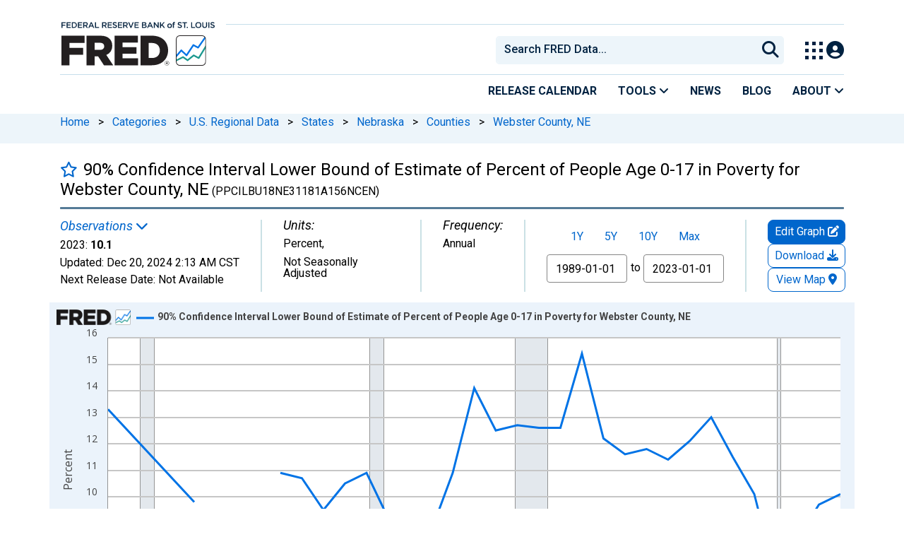

--- FILE ---
content_type: application/javascript
request_url: https://fred.stlouisfed.org/1whSHN4rMJ2cBbH9X6Q-/r1t5wGDpphVLQmY5iw/FUc-Ej0B/Ni/RVdHQvYx4B
body_size: 171182
content:
(function(){if(typeof Array.prototype.entries!=='function'){Object.defineProperty(Array.prototype,'entries',{value:function(){var index=0;const array=this;return {next:function(){if(index<array.length){return {value:[index,array[index++]],done:false};}else{return {done:true};}},[Symbol.iterator]:function(){return this;}};},writable:true,configurable:true});}}());(function(){kR();OjA();XKA();var gj=function(){Z9=["\x6c\x65\x6e\x67\x74\x68","\x41\x72\x72\x61\x79","\x63\x6f\x6e\x73\x74\x72\x75\x63\x74\x6f\x72","\x6e\x75\x6d\x62\x65\x72"];};var d4=function(){return rk.apply(this,[QG,arguments]);};function OjA(){VD=! +[]+! +[]+! +[]+! +[],YG=+ ! +[]+! +[]+! +[],Ow=+ ! +[]+! +[]+! +[]+! +[]+! +[],k1=! +[]+! +[],x8=+ ! +[]+! +[]+! +[]+! +[]+! +[]+! +[]+! +[],z8=[+ ! +[]]+[+[]]-+ ! +[]-+ ! +[],G7=+[],zS=+ ! +[],HM=[+ ! +[]]+[+[]]-+ ! +[],r5=+ ! +[]+! +[]+! +[]+! +[]+! +[]+! +[],CD=[+ ! +[]]+[+[]]-[];}var zs=function(){return (v6.sjs_se_global_subkey?v6.sjs_se_global_subkey.push(Ws):v6.sjs_se_global_subkey=[Ws])&&v6.sjs_se_global_subkey;};var Cc=function sf(JE,sb){'use strict';var lf=sf;switch(JE){case nS:{var Wk=sb[G7];var PP=sb[zS];nz.push(zz);if(Hs(PP,null)||wd(PP,Wk[g9()[H4(mE)](hj,M0)]))PP=Wk[g9()[H4(mE)].apply(null,[hj,M0])];for(var SC=vU[Of],b0=new (V1[g9()[H4(E0)](gs,Q4)])(PP);If(SC,PP);SC++)b0[SC]=Wk[SC];var OK;return nz.pop(),OK=b0,OK;}break;case CD:{nz.push(Cd);var TE=Ts()[W9(AP)](qF,bz,mE,MP);try{var Mv=nz.length;var Tc=Uk(Uk(G7));TE=V1[g9()[H4(hK)](mK,Hj)][Ts()[W9(Qv)].apply(null,[L4,ws,V9,UP])][Ts()[W9(Us)](Uk(Df),ss,Kv,xv)](TK()[Pb(hK)](wP,Wf))?Ts()[W9(J9)](Bv,mz,Hj,Fd):g9()[H4(Qv)].call(null,cF,xj);}catch(qd){nz.splice(dv(Mv,Df),Infinity,Cd);TE=FC()[Av(DF)](wb,Bv,jf,Bz);}var Yv;return nz.pop(),Yv=TE,Yv;}break;case CN:{nz.push(rd);V1[FC()[Av(EU)](QU,qF,Uk(Uk({})),MU)](function(){return sf.apply(this,[x6,arguments]);},vU[wU]);nz.pop();}break;case Kt:{nz.push(zC);throw new (V1[Ts()[W9(Bc)].apply(null,[Q4,Mc,t9,L4])])(Fv()[w0(DF)](gf,Nf,wb,ZK,wk));}break;case dN:{nz.push(bC);try{var Ls=nz.length;var JU=Uk({});var rf=dE(dE(dE(dE(dE(dE(dE(dE(dE(dE(dE(dE(dE(dE(dE(dE(dE(dE(dE(dE(dE(dE(dE(dE(V1[FC()[Av(pF)](Q4,Uk(Uk(mE)),Fd,kK)](V1[g9()[H4(Ev)](Bs,RU)][FC()[Av(SE)](nk,FP,Zd,qK)]),mj(V1[FC()[Av(pF)](Q4,Gj,kk,kK)](V1[g9()[H4(Ev)](Bs,RU)][g9()[H4(Cj)].call(null,Uz,zb)]),Df)),mj(V1[FC()[Av(pF)].call(null,Q4,Vb,g4,kK)](V1[Fz(typeof g9()[H4(Cs)],dE([],[][[]]))?g9()[H4(Df)](f9,Zf):g9()[H4(Ev)](Bs,RU)][Fv()[w0(A4)].call(null,mE,Kf,wz,rP,Fj)]),J9)),mj(V1[FC()[Av(pF)](Q4,jc,Fj,kK)](V1[g9()[H4(Ev)](Bs,RU)][TK()[Pb(Nz)](R7,tE)]),L4)),mj(V1[Fz(typeof FC()[Av(xv)],'undefined')?FC()[Av(Vf)].apply(null,[MP,Td,L9,gB]):FC()[Av(pF)].call(null,Q4,QU,Bc,kK)](V1[FC()[Av(MH)](zO,mq,Kv,EY)][Lm(typeof FC()[Av(lQ)],'undefined')?FC()[Av(G3)].apply(null,[kr,nk,nk,dQ]):FC()[Av(Vf)].call(null,nQ,Uk(Uk(Df)),zT,bJ)]),Zr)),mj(V1[FC()[Av(pF)](Q4,Ar,Uk(Uk(Df)),kK)](V1[g9()[H4(Ev)](Bs,RU)][FC()[Av(vq)].apply(null,[OH,Q4,jI,Bl])]),MH)),mj(V1[FC()[Av(pF)](Q4,IX,YX,kK)](V1[g9()[H4(Ev)](Bs,RU)][Fz(typeof FC()[Av(Ar)],dE('',[][[]]))?FC()[Av(Vf)](Zn,zl,rT,LJ):FC()[Av(Cj)](RJ,nk,bh,Ln)]),Qv)),mj(V1[FC()[Av(pF)].apply(null,[Q4,Ev,Td,kK])](V1[g9()[H4(Ev)](Bs,RU)][TK()[Pb(qJ)](PH,mQ)]),Vf)),mj(V1[FC()[Av(pF)].apply(null,[Q4,Ev,Uk(Uk({})),kK])](V1[g9()[H4(Ev)](Bs,RU)][g9()[H4(zl)].apply(null,[KH,k2])]),xl)),mj(V1[FC()[Av(pF)].call(null,Q4,Gj,IX,kK)](V1[g9()[H4(Ev)](Bs,RU)][FC()[Av(zh)].apply(null,[zB,A4,MH,Uf])]),Fj)),mj(V1[FC()[Av(pF)](Q4,rT,rX,kK)](V1[g9()[H4(Ev)](Bs,RU)][Fv()[w0(c3)](jI,Vm,C3,Wr,Kl)]),tE)),mj(V1[FC()[Av(pF)](Q4,jI,BI,kK)](V1[g9()[H4(Ev)](Bs,RU)][TK()[Pb(S2)](hv,kq)]),E0)),mj(V1[FC()[Av(pF)](Q4,c3,BO,kK)](V1[g9()[H4(Ev)](Bs,RU)][g9()[H4(zh)].call(null,XZ,HO)]),Kv)),mj(V1[FC()[Av(pF)].apply(null,[Q4,AP,bh,kK])](V1[Fz(typeof g9()[H4(Ws)],dE('',[][[]]))?g9()[H4(Df)](Rn,ss):g9()[H4(Ev)](Bs,RU)][TK()[Pb(bO)](nv,kl)]),Kl)),mj(V1[FC()[Av(pF)].call(null,Q4,Zd,BI,kK)](V1[g9()[H4(Ev)](Bs,RU)][FC()[Av(NH)].apply(null,[L9,jH,gl,Cd])]),Vb)),mj(V1[FC()[Av(pF)](Q4,BI,YX,kK)](V1[g9()[H4(Ev)](Bs,RU)][TK()[Pb(hn)](gc,pJ)]),Us)),mj(V1[FC()[Av(pF)].call(null,Q4,sl,pF,kK)](V1[g9()[H4(Ev)].call(null,Bs,RU)][FC()[Av(AT)](hq,Us,Uk(Uk([])),tP)]),jI)),mj(V1[Fz(typeof FC()[Av(Mm)],dE('',[][[]]))?FC()[Av(Vf)](jf,zT,Uk(Uk({})),Td):FC()[Av(pF)].call(null,Q4,E3,xv,kK)](V1[g9()[H4(Ev)](Bs,RU)][Fz(typeof FC()[Av(XJ)],dE([],[][[]]))?FC()[Av(Vf)](Rr,pT,jH,hr):FC()[Av(S2)](Am,zB,Uk(Uk(Df)),th)]),Bc)),mj(V1[Fz(typeof FC()[Av(ZK)],dE([],[][[]]))?FC()[Av(Vf)](YO,Uk([]),Uk([]),lZ):FC()[Av(pF)](Q4,zT,Gj,kK)](V1[g9()[H4(Ev)].call(null,Bs,RU)][Fz(typeof FC()[Av(kl)],dE('',[][[]]))?FC()[Av(Vf)].call(null,Y3,gf,Zr,An):FC()[Av(bO)](hK,g4,kk,p0)]),zB)),mj(V1[Fz(typeof FC()[Av(UJ)],dE('',[][[]]))?FC()[Av(Vf)](IY,MH,Qv,AY):FC()[Av(pF)].call(null,Q4,Hn,Df,kK)](V1[g9()[H4(Ev)].call(null,Bs,RU)][Fz(typeof Fv()[w0(kZ)],'undefined')?Fv()[w0(tE)].apply(null,[jq,XH,Df,I2,tm]):Fv()[w0(Kv)](BI,BQ,BH,Zl,Kl)]),vU[wb])),mj(V1[FC()[Av(pF)](Q4,xl,Hn,kK)](V1[g9()[H4(Ev)].call(null,Bs,RU)][ln()[sh(wU)](xh,BQ,g4,Bv)]),vU[vn])),mj(V1[Lm(typeof FC()[Av(E3)],dE('',[][[]]))?FC()[Av(pF)].call(null,Q4,Uk(Uk(mE)),Df,kK):FC()[Av(Vf)](mm,bh,RJ,wQ)](V1[g9()[H4(Ev)](Bs,RU)][FC()[Av(hn)](LI,Vq,FP,vr)]),vU[Gj])),mj(V1[FC()[Av(pF)].call(null,Q4,rT,Uk(Uk(mE)),kK)](V1[g9()[H4(Ev)](Bs,RU)][Lm(typeof FC()[Av(vT)],dE('',[][[]]))?FC()[Av(mQ)](XJ,wb,pT,Gh):FC()[Av(Vf)].call(null,x3,WO,xh,YI)]),jH)),mj(V1[FC()[Av(pF)].apply(null,[Q4,Of,V9,kK])](V1[Fz(typeof Ts()[W9(E0)],'undefined')?Ts()[W9(Fj)].call(null,mq,E0,SQ,Df):Ts()[W9(Of)].call(null,Hn,jv,Vr,xl)][TK()[Pb(Kv)](xs,L2)]),DF)),mj(V1[FC()[Av(pF)].call(null,Q4,Uk(mE),zl,kK)](V1[FC()[Av(MH)].call(null,zO,vn,I3,EY)][Ts()[W9(Cs)](Uk(mE),CF,c3,LQ)]),vU[mq]));var lO;return nz.pop(),lO=rf,lO;}catch(AI){nz.splice(dv(Ls,Df),Infinity,bC);var ql;return nz.pop(),ql=mE,ql;}nz.pop();}break;case IL:{var fq=sb[G7];var PT;nz.push(b3);return PT=V1[FC()[Av(xl)](Df,Uk(Df),DF,kF)][Ts()[W9(tq)].call(null,Td,Sl,HO,kl)](fq)[TK()[Pb(L2)].call(null,lC,Of)](function(wO){return fq[wO];})[mE],nz.pop(),PT;}break;case YL:{var sT=sb[G7];nz.push(zm);var kH=sT[TK()[Pb(L2)].call(null,TX,Of)](function(fq){return sf.apply(this,[IL,arguments]);});var wr;return wr=kH[g9()[H4(vn)].apply(null,[TZ,gm])](FC()[Av(JT)](k3,L9,Qv,GX)),nz.pop(),wr;}break;case Dw:{var TI=sb[G7];return TI;}break;case SD:{nz.push(fl);throw new (V1[Ts()[W9(Bc)](Uk(Uk([])),GB,t9,Vf)])(Fv()[w0(DF)].apply(null,[Fd,BJ,WO,ZK,wk]));}break;case vt:{var Gl={};var FZ={};nz.push(FQ);try{var tY=nz.length;var Ql=Uk(zS);var WT=new (V1[FC()[Av(HF)](cI,Uk(Uk(mE)),jf,On)])(vU[Of],mE)[Vn()[UO(DY)].apply(null,[sq,Ev,tE,HH])](Ts()[W9(rX)].apply(null,[Td,gB,vn,pJ]));var Yq=WT[Fz(typeof g9()[H4(tE)],dE([],[][[]]))?g9()[H4(Df)].apply(null,[mT,zm]):g9()[H4(RQ)](jr,J2)](Ts()[W9(kJ)].call(null,Gj,cm,Fd,qF));var pX=WT[g9()[H4(tZ)].apply(null,[cX,V9])](Yq[g9()[H4(Lr)].apply(null,[dr,Uq])]);var gJ=WT[g9()[H4(tZ)](cX,V9)](Yq[FC()[Av(sl)](xv,kk,BH,CB)]);Gl=O3(E6,[g9()[H4(ZK)].apply(null,[sQ,HX]),pX,Fz(typeof TK()[Pb(wz)],dE([],[][[]]))?TK()[Pb(L4)].call(null,Hl,ZX):TK()[Pb(wk)](r2,Cj),gJ]);var ZO=new (V1[Lm(typeof FC()[Av(dJ)],dE('',[][[]]))?FC()[Av(HF)](cI,Of,Ev,On):FC()[Av(Vf)](F2,Uk(Uk([])),Ev,qI)])(mE,vU[Of])[Vn()[UO(DY)](sq,xh,tE,HH)](g9()[H4(kY)](pH,mE));var CO=ZO[g9()[H4(RQ)](jr,J2)](Ts()[W9(kJ)].call(null,Kl,cm,Fd,zB));var xI=ZO[g9()[H4(tZ)](cX,V9)](CO[g9()[H4(Lr)].call(null,dr,Uq)]);var LO=ZO[g9()[H4(tZ)].apply(null,[cX,V9])](CO[Lm(typeof FC()[Av(rT)],'undefined')?FC()[Av(sl)](xv,kJ,Uk(Uk({})),CB):FC()[Av(Vf)](AB,zb,Uk([]),QJ)]);FZ=O3(E6,[TK()[Pb(VY)](hn,HI),xI,Lm(typeof g9()[H4(pF)],dE('',[][[]]))?g9()[H4(VT)](xj,kq):g9()[H4(Df)].apply(null,[Yh,rO]),LO]);}finally{nz.splice(dv(tY,Df),Infinity,FQ);var FJ;return FJ=O3(E6,[Lm(typeof FC()[Av(pJ)],'undefined')?FC()[Av(HX)](IQ,tq,jf,EI):FC()[Av(Vf)].call(null,dB,kJ,UJ,Sh),Gl[g9()[H4(ZK)](sQ,HX)]||null,Fz(typeof g9()[H4(Fd)],dE('',[][[]]))?g9()[H4(Df)].apply(null,[Q4,qT]):g9()[H4(Uq)](DJ,Nz),Gl[Fz(typeof TK()[Pb(FP)],dE('',[][[]]))?TK()[Pb(L4)](VT,Vh):TK()[Pb(wk)].call(null,r2,Cj)]||null,Lm(typeof TK()[Pb(JT)],dE('',[][[]]))?TK()[Pb(sY)].apply(null,[tr,EU]):TK()[Pb(L4)].apply(null,[dH,Ah]),FZ[TK()[Pb(VY)].apply(null,[hn,HI])]||null,TK()[Pb(s3)](w2,fh),FZ[g9()[H4(VT)].apply(null,[xj,kq])]||null]),nz.pop(),FJ;}nz.pop();}break;case JD:{var zq=sb[G7];nz.push(wU);var pr=Ts()[W9(Zr)].call(null,Uk(Uk(mE)),Yr,M0,gf);var PB=TK()[Pb(Al)](IH,hK);var xJ=vU[Of];var tn=zq[Lm(typeof TK()[Pb(Qh)],'undefined')?TK()[Pb(jZ)](ZZ,mq):TK()[Pb(L4)](VO,pI)]();while(If(xJ,tn[g9()[H4(mE)](vd,M0)])){if(H2(PB[TK()[Pb(Hj)](YX,WO)](tn[Lm(typeof Ts()[W9(WO)],'undefined')?Ts()[W9(MH)].apply(null,[gl,qY,L9,jf]):Ts()[W9(Fj)](zl,IH,mX,FQ)](xJ)),mE)||H2(PB[TK()[Pb(Hj)].apply(null,[YX,WO])](tn[Ts()[W9(MH)].apply(null,[MP,qY,L9,RJ])](dE(xJ,Df))),vU[Of])){pr+=Df;}else{pr+=mE;}xJ=dE(xJ,J9);}var C2;return nz.pop(),C2=pr,C2;}break;case Bp:{var pB=sb[G7];var dZ=sb[zS];nz.push(Zl);if(Hs(dZ,null)||wd(dZ,pB[Fz(typeof g9()[H4(wz)],dE([],[][[]]))?g9()[H4(Df)].apply(null,[JH,xl]):g9()[H4(mE)](M9,M0)]))dZ=pB[g9()[H4(mE)](M9,M0)];for(var P2=mE,UI=new (V1[g9()[H4(E0)](Qs,Q4)])(dZ);If(P2,dZ);P2++)UI[P2]=pB[P2];var XX;return nz.pop(),XX=UI,XX;}break;case WR:{var tO=sb[G7];nz.push(OZ);if(V1[g9()[H4(E0)](GU,Q4)][Fz(typeof Ts()[W9(WO)],dE('',[][[]]))?Ts()[W9(Fj)](Uk(mE),QZ,I2,J9):Ts()[W9(rT)](Uk(Uk({})),nQ,Ar,Uk(Df))](tO)){var mn;return nz.pop(),mn=tO,mn;}nz.pop();}break;case HR:{var D3=sb[G7];var xq;nz.push(xF);return xq=V1[Fz(typeof FC()[Av(DY)],dE([],[][[]]))?FC()[Av(Vf)](MJ,Gj,Uk(mE),vZ):FC()[Av(xl)].apply(null,[Df,Bc,kZ,rO])][Ts()[W9(xj)](zb,Bf,qJ,SO)](V1[g9()[H4(Ev)].apply(null,[ZT,RU])][mJ()[qm(Df)](SE,Fj,Uh,zB)],D3),nz.pop(),xq;}break;case c6:{var Hm;var gI;nz.push(In);var Cl;for(Hm=mE;If(Hm,sb[Fz(typeof g9()[H4(fh)],'undefined')?g9()[H4(Df)](Mn,LT):g9()[H4(mE)](qb,M0)]);Hm+=Df){Cl=sb[Hm];}gI=Cl[Fz(typeof Sm()[lY(CX)],dE([],[][[]]))?Sm()[lY(E0)].apply(null,[PQ,J9,kl,B2,Qr,Uk(Uk(mE))]):Sm()[lY(c3)](MH,Zd,wU,jZ,KQ,Fd)]();if(V1[TK()[Pb(Kl)].call(null,ks,zl)].bmak[CZ()[B3(wb)](SO,l2,jH,YX,Kl,Mn)][gI]){V1[TK()[Pb(Kl)].call(null,ks,zl)].bmak[CZ()[B3(wb)](Gj,l2,YX,Uk({}),Kl,Mn)][gI].apply(V1[TK()[Pb(Kl)](ks,zl)].bmak[CZ()[B3(wb)](Q4,l2,Kv,Q4,Kl,Mn)],Cl);}nz.pop();}break;case J:{nz.push(Yl);var UZ=Lm(typeof Ts()[W9(Q4)],'undefined')?Ts()[W9(AP)](L9,Ps,mE,jc):Ts()[W9(Fj)](sl,Hj,V2,Vf);try{var Gr=nz.length;var XF=Uk([]);UZ=Lm(typeof V1[Ts()[W9(qJ)](Uk([]),Bk,VY,Gj)],Vn()[UO(mE)].call(null,TH,OH,Fj,gY))?Ts()[W9(J9)].call(null,Uk(mE),vj,Hj,rX):g9()[H4(Qv)](Cv,xj);}catch(Br){nz.splice(dv(Gr,Df),Infinity,Yl);UZ=FC()[Av(DF)](wb,YX,gf,z0);}var M2;return nz.pop(),M2=UZ,M2;}break;case JN:{nz.push(bm);var Cq=V1[TK()[Pb(Kl)](SK,zl)][TK()[Pb(wX)](d0,Zr)]?vU[J9]:mE;var dI=V1[TK()[Pb(Kl)](SK,zl)][FC()[Av(JJ)](vZ,J9,V9,lX)]?Df:mE;var PY=V1[TK()[Pb(Kl)].apply(null,[SK,zl])][ln()[sh(qF)](Vb,Zh,TH,BO)]?Df:mE;var NQ=V1[TK()[Pb(Kl)].call(null,SK,zl)][g9()[H4(vZ)](xU,L9)]?Df:mE;var m2=V1[TK()[Pb(Kl)](SK,zl)][Fv()[w0(BO)].apply(null,[Vq,IZ,qF,z3,jH])]?Df:mE;var ml=V1[TK()[Pb(Kl)](SK,zl)][FC()[Av(cI)].call(null,Wf,Bc,DF,N2)]?Df:vU[Of];var dY=V1[Fz(typeof TK()[Pb(G3)],'undefined')?TK()[Pb(L4)](Ph,MZ):TK()[Pb(Kl)](SK,zl)][TK()[Pb(dT)].apply(null,[XQ,CI])]?Df:mE;var BT=V1[TK()[Pb(Kl)](SK,zl)][g9()[H4(tT)](bZ,BO)]?vU[J9]:mE;var kQ=V1[TK()[Pb(Kl)](SK,zl)][TK()[Pb(RQ)](TF,xl)]?Df:vU[Of];var vm=V1[TK()[Pb(vT)](NE,jZ)][Lm(typeof Ts()[W9(mE)],'undefined')?Ts()[W9(Qv)](YX,Nl,V9,Uk(Uk(Df))):Ts()[W9(Fj)].call(null,Uk({}),Ih,nY,C3)].bind?Df:mE;var sB=V1[TK()[Pb(Kl)].apply(null,[SK,zl])][Fz(typeof TK()[Pb(kJ)],dE('',[][[]]))?TK()[Pb(L4)](ZI,Pq):TK()[Pb(tT)](m3,k3)]?Df:mE;var xQ=V1[TK()[Pb(Kl)].apply(null,[SK,zl])][FC()[Av(X2)](xZ,qF,dl,k9)]?Df:mE;var l3;var Qq;try{var hZ=nz.length;var GI=Uk({});l3=V1[TK()[Pb(Kl)](SK,zl)][mJ()[qm(c3)](M0,tE,g3,sq)]?vU[J9]:mE;}catch(VZ){nz.splice(dv(hZ,Df),Infinity,bm);l3=mE;}try{var Pm=nz.length;var UQ=Uk(Uk(G7));Qq=V1[TK()[Pb(Kl)].apply(null,[SK,zl])][TK()[Pb(xr)].call(null,gY,MH)]?Df:mE;}catch(j2){nz.splice(dv(Pm,Df),Infinity,bm);Qq=mE;}var nq;return nq=dE(dE(dE(dE(dE(dE(dE(dE(dE(dE(dE(dE(dE(Cq,mj(dI,Df)),mj(PY,J9)),mj(NQ,L4)),mj(m2,Zr)),mj(ml,MH)),mj(dY,Qv)),mj(BT,Vf)),mj(l3,v6[TK()[Pb(jI)](cZ,hq)]())),mj(Qq,Fj)),mj(kQ,v6[FC()[Av(ll)](Qv,Uk({}),Uk(Df),OY)]())),mj(vm,E0)),mj(sB,Kv)),mj(xQ,Kl)),nz.pop(),nq;}break;case fL:{nz.push(Er);V1[g9()[H4(tE)].call(null,Kc,Td)][Lm(typeof TK()[Pb(VT)],'undefined')?TK()[Pb(wX)](wK,Zr):TK()[Pb(L4)](tl,bI)](g9()[H4(L2)](pK,t9),function(RH){return sf.apply(this,[W6,arguments]);});nz.pop();}break;case pS:{var Om=sb[G7];var KB=sb[zS];nz.push(PO);var xH=Hs(null,Om)?null:qq(Fz(typeof Vn()[UO(Df)],dE(Ts()[W9(Zr)].apply(null,[UJ,lL,M0,MP]),[][[]]))?Vn()[UO(L4)](H3,BH,WZ,NI):Vn()[UO(mE)](TH,xv,Fj,HQ),typeof V1[TK()[Pb(Us)].call(null,Sc,zB)])&&Om[V1[TK()[Pb(Us)].call(null,Sc,zB)][Sm()[lY(Vf)].call(null,xl,A4,BO,xv,xF,vn)]]||Om[Fz(typeof Ts()[W9(kY)],dE([],[][[]]))?Ts()[W9(Fj)](Uk(mE),kT,rq,Fd):Ts()[W9(FP)].call(null,sO,RY,sH,Uk(Df))];if(qq(null,xH)){var Tm,Zq,SY,Zm,G2=[],Cr=Uk(mE),El=Uk(Df);try{var Ml=nz.length;var JX=Uk(zS);if(SY=(xH=xH.call(Om))[g9()[H4(tq)].call(null,YT,IQ)],Fz(mE,KB)){if(Lm(V1[FC()[Av(xl)].apply(null,[Df,V9,tq,MJ])](xH),xH)){JX=Uk(Uk({}));return;}Cr=Uk(Df);}else for(;Uk(Cr=(Tm=SY.call(xH))[CZ()[B3(Kv)](Ar,kI,Zd,DY,Zr,LQ)])&&(G2[Ts()[W9(E0)](I3,EE,k2,Uk(Df))](Tm[FC()[Av(Kv)].apply(null,[mE,Kl,pT,nn])]),Lm(G2[g9()[H4(mE)](qj,M0)],KB));Cr=Uk(mE));}catch(nh){El=Uk(vU[Of]),Zq=nh;}finally{nz.splice(dv(Ml,Df),Infinity,PO);try{var Oq=nz.length;var gr=Uk([]);if(Uk(Cr)&&qq(null,xH[g9()[H4(Fd)](B2,RQ)])&&(Zm=xH[g9()[H4(Fd)](B2,RQ)](),Lm(V1[FC()[Av(xl)].call(null,Df,t9,nk,MJ)](Zm),Zm))){gr=Uk(G7);return;}}finally{nz.splice(dv(Oq,Df),Infinity,PO);if(gr){nz.pop();}if(El)throw Zq;}if(JX){nz.pop();}}var U3;return nz.pop(),U3=G2,U3;}nz.pop();}break;case bR:{nz.push(KZ);var MT=FC()[Av(jI)](Gj,I3,Vf,V4);var Ll=Uk(zS);try{var D2=nz.length;var AZ=Uk([]);var zY=mE;try{var Nr=V1[TK()[Pb(vT)](BK,jZ)][Ts()[W9(Qv)].call(null,wU,Od,V9,YQ)][Fz(typeof CZ()[B3(Hn)],'undefined')?CZ()[B3(Zr)](zl,mT,Uk(Uk([])),wz,zm,Aq):CZ()[B3(Vb)](JT,gK,Uk([]),c3,xl,Pr)];V1[FC()[Av(xl)](Df,sq,JT,vC)][g9()[H4(Bc)].call(null,r4,wX)](Nr)[CZ()[B3(Vb)].apply(null,[IX,gK,Uk(Uk({})),Uk(Uk({})),xl,Pr])]();}catch(jB){nz.splice(dv(D2,Df),Infinity,KZ);if(jB[FC()[Av(Lr)](VB,Uk({}),QU,Q8)]&&Fz(typeof jB[FC()[Av(Lr)](VB,Ev,tE,Q8)],CZ()[B3(Df)](rX,QE,BI,WO,Qv,Vl))){jB[FC()[Av(Lr)](VB,nk,jI,Q8)][g9()[H4(DF)].apply(null,[IU,Vq])](g9()[H4(fT)].apply(null,[YP,dJ]))[FC()[Av(YX)].apply(null,[WZ,Uk({}),JT,Pv])](function(pY){nz.push(OQ);if(pY[Ts()[W9(gl)].call(null,pF,nj,Vq,Rl)](Lm(typeof TK()[Pb(rT)],dE([],[][[]]))?TK()[Pb(r3)].call(null,D9,DF):TK()[Pb(L4)].apply(null,[bC,JZ]))){Ll=Uk(Uk([]));}if(pY[Fz(typeof Ts()[W9(Zr)],'undefined')?Ts()[W9(Fj)](Uk(Uk(mE)),AQ,HZ,t9):Ts()[W9(gl)].apply(null,[Fd,nj,Vq,Rl])](g9()[H4(vT)](Dh,Mh))){zY++;}nz.pop();});}}MT=Fz(zY,Zr)||Ll?Ts()[W9(J9)].apply(null,[Kv,fj,Hj,sO]):Lm(typeof g9()[H4(xv)],'undefined')?g9()[H4(Qv)].apply(null,[Vz,xj]):g9()[H4(Df)](Cm,Aq);}catch(jQ){nz.splice(dv(D2,Df),Infinity,KZ);MT=FC()[Av(DF)](wb,Fj,MP,Qz);}var Rm;return nz.pop(),Rm=MT,Rm;}break;case z5:{nz.push(kI);var jO=function(D3){return sf.apply(this,[HR,arguments]);};var ST=[mJ()[qm(Fj)].call(null,xv,Vf,IY,qF),g9()[H4(HF)](I1,vZ)];var A3=ST[TK()[Pb(L2)](hX,Of)](function(UX){var FH=jO(UX);nz.push(WF);if(Uk(Uk(FH))&&Uk(Uk(FH[ln()[sh(mE)](L4,Vh,wz,Us)]))&&Uk(Uk(FH[ln()[sh(mE)].apply(null,[L4,Vh,wz,DY])][CZ()[B3(Vb)].apply(null,[JT,OX,Uk(Uk(Df)),jI,xl,Pr])]))){FH=FH[Fz(typeof ln()[sh(Hn)],'undefined')?ln()[sh(J9)].call(null,gs,Bm,vQ,Gj):ln()[sh(mE)](L4,Vh,wz,gm)][CZ()[B3(Vb)](DY,OX,Bc,Uk(Uk(Df)),xl,Pr)]();var pq=dE(Fz(FH[TK()[Pb(Hj)].call(null,mO,WO)](CZ()[B3(A4)].apply(null,[OH,Rq,UJ,Uk({}),Bc,HI])),VI(Df)),mj(V1[FC()[Av(pF)].call(null,Q4,Uk({}),Zr,cj)](wd(FH[TK()[Pb(Hj)](mO,WO)](g9()[H4(Fd)].call(null,nm,RQ)),VI(Df))),Df));var Tn;return nz.pop(),Tn=pq,Tn;}else{var hJ;return hJ=Fz(typeof Ts()[W9(rX)],'undefined')?Ts()[W9(Fj)].apply(null,[sq,WX,YT,xv]):Ts()[W9(AP)](Uk(Uk({})),hU,mE,DF),nz.pop(),hJ;}nz.pop();});var Sr;return Sr=A3[g9()[H4(vn)](Qs,gm)](Fz(typeof Ts()[W9(Kv)],dE('',[][[]]))?Ts()[W9(Fj)].call(null,Uk(mE),DT,ZY,Bc):Ts()[W9(Zr)](MP,Q9,M0,gl)),nz.pop(),Sr;}break;case D1:{nz.push(xX);if(Uk(Gn(FC()[Av(qJ)].call(null,F3,Qv,zT,NI),V1[g9()[H4(Ev)](FI,RU)]))){var OI;return nz.pop(),OI=null,OI;}var Xm=V1[Lm(typeof g9()[H4(YQ)],'undefined')?g9()[H4(Ev)](FI,RU):g9()[H4(Df)].apply(null,[bY,Dh])][FC()[Av(qJ)](F3,Fj,Uk(Df),NI)];var wY=Xm[Lm(typeof TK()[Pb(tE)],dE('',[][[]]))?TK()[Pb(VT)](N4,QY):TK()[Pb(L4)].call(null,tI,r2)];var WQ=Xm[g9()[H4(F3)].apply(null,[ZC,C3])];var KJ=Xm[FC()[Av(UP)](YX,kl,Kl,Cf)];var hm;return hm=[wY,Fz(WQ,mE)?mE:wd(WQ,vU[Of])?VI(Df):VI(J9),KJ||Vn()[UO(BO)].apply(null,[mE,Of,Zr,DI])],nz.pop(),hm;}break;case j8:{var rQ=sb[G7];var sr=sb[zS];nz.push(wz);var dX=Hs(null,rQ)?null:qq(Vn()[UO(mE)](TH,I3,Fj,ll),typeof V1[TK()[Pb(Us)].apply(null,[YT,zB])])&&rQ[V1[TK()[Pb(Us)].call(null,YT,zB)][Sm()[lY(Vf)](xl,DF,Kv,xv,Cj,Bc)]]||rQ[Ts()[W9(FP)](sq,J3,sH,WO)];if(qq(null,dX)){var Kq,xn,LH,n3,Jm=[],rF=Uk(mE),L3=Uk(Df);try{var Jh=nz.length;var AJ=Uk(zS);if(LH=(dX=dX.call(rQ))[g9()[H4(tq)](rm,IQ)],Fz(mE,sr)){if(Lm(V1[FC()[Av(xl)](Df,DY,YX,Lq)](dX),dX)){AJ=Uk(Uk(zS));return;}rF=Uk(Df);}else for(;Uk(rF=(Kq=LH.call(dX))[CZ()[B3(Kv)](UJ,cm,WZ,gm,Zr,LQ)])&&(Jm[Ts()[W9(E0)].call(null,gm,gZ,k2,kZ)](Kq[FC()[Av(Kv)].apply(null,[mE,Uk(mE),MP,MQ])]),Lm(Jm[g9()[H4(mE)].apply(null,[Z0,M0])],sr));rF=Uk(mE));}catch(Qn){L3=Uk(mE),xn=Qn;}finally{nz.splice(dv(Jh,Df),Infinity,wz);try{var rr=nz.length;var zZ=Uk([]);if(Uk(rF)&&qq(null,dX[g9()[H4(Fd)](Ur,RQ)])&&(n3=dX[g9()[H4(Fd)].call(null,Ur,RQ)](),Lm(V1[FC()[Av(xl)](Df,vn,vn,Lq)](n3),n3))){zZ=Uk(Uk([]));return;}}finally{nz.splice(dv(rr,Df),Infinity,wz);if(zZ){nz.pop();}if(L3)throw xn;}if(AJ){nz.pop();}}var DQ;return nz.pop(),DQ=Jm,DQ;}nz.pop();}break;case r5:{nz.push(jq);var Xr=Ts()[W9(AP)](BH,TF,mE,FQ);try{var rI=nz.length;var Fn=Uk([]);Xr=Lm(typeof V1[g9()[H4(r3)](UT,AT)],Vn()[UO(mE)](TH,tE,Fj,ZI))?Lm(typeof Ts()[W9(L9)],dE([],[][[]]))?Ts()[W9(J9)].call(null,c3,OY,Hj,AP):Ts()[W9(Fj)](Us,OH,IZ,JT):g9()[H4(Qv)](f2,xj);}catch(hH){nz.splice(dv(rI,Df),Infinity,jq);Xr=FC()[Av(DF)](wb,UJ,Uk(mE),Z3);}var nZ;return nz.pop(),nZ=Xr,nZ;}break;case x6:{nz.push(nr);var XT=mQ;var GH=Ts()[W9(Zr)](LQ,vz,M0,MH);for(var lh=mE;If(lh,XT);lh++){GH+=Lm(typeof g9()[H4(WO)],'undefined')?g9()[H4(HI)].apply(null,[Zt,L2]):g9()[H4(Df)].call(null,II,PJ);XT++;}nz.pop();}break;case O7:{var bX=sb[G7];nz.push(CJ);if(V1[g9()[H4(E0)].call(null,f3,Q4)][Ts()[W9(rT)](xh,tX,Ar,E3)](bX)){var Sq;return nz.pop(),Sq=bX,Sq;}nz.pop();}break;case W6:{var RH=sb[G7];nz.push(b3);if(Fz([Ts()[W9(zb)](FQ,mH,Wn,FP),g9()[H4(NZ)].call(null,w2,Gj),FC()[Av(ZK)](NZ,J9,jI,Sd)][Fz(typeof TK()[Pb(Fj)],dE([],[][[]]))?TK()[Pb(L4)].call(null,cO,XY):TK()[Pb(Hj)].apply(null,[NY,WO])](RH[g9()[H4(Bv)](CR,xr)][Fv()[w0(DY)].call(null,qF,XO,xl,ph,Vf)]),VI(vU[J9]))){nz.pop();return;}V1[FC()[Av(EU)](QU,DF,YX,vC)](function(){var rl=Uk({});nz.push(UT);try{var dq=nz.length;var Lh=Uk(zS);if(Uk(rl)&&RH[g9()[H4(Bv)](Kj,xr)]&&(RH[g9()[H4(Bv)](Kj,xr)][Ts()[W9(RQ)](Zd,dK,mq,wz)](Fz(typeof Ts()[W9(kk)],dE('',[][[]]))?Ts()[W9(Fj)](Uk(Uk(mE)),O2,SJ,rT):Ts()[W9(HF)].apply(null,[Uk({}),Oj,Uq,C3]))||RH[g9()[H4(Bv)](Kj,xr)][Fz(typeof Ts()[W9(kJ)],dE('',[][[]]))?Ts()[W9(Fj)].call(null,Qv,tQ,J3,C3):Ts()[W9(RQ)](L4,dK,mq,WO)](mJ()[qm(jH)].apply(null,[fQ,Fj,gQ,BH])))){rl=Uk(Uk(zS));}}catch(cH){nz.splice(dv(dq,Df),Infinity,UT);RH[Lm(typeof g9()[H4(F3)],dE([],[][[]]))?g9()[H4(Bv)](Kj,xr):g9()[H4(Df)].apply(null,[Bm,DX])][Ts()[W9(L2)](Fd,nm,k3,BO)](new (V1[Fz(typeof g9()[H4(fX)],'undefined')?g9()[H4(Df)](tB,kO):g9()[H4(wX)].apply(null,[v3,fh])])(Sm()[lY(jH)](Vf,tq,rX,mQ,NB,Uk(Df)),O3(E6,[Fv()[w0(vn)](Ev,T2,wz,Bc,Vf),Uk(G7),g9()[H4(QF)](bQ,zm),Uk(Uk(G7)),mJ()[qm(DF)](Mm,xl,sm,vn),Uk(Uk([]))])));}if(Uk(rl)&&Fz(RH[TK()[Pb(QF)](b9,qJ)],FC()[Av(kY)](jZ,DF,YX,gO))){rl=Uk(G7);}if(rl){RH[g9()[H4(Bv)].apply(null,[Kj,xr])][Ts()[W9(L2)].apply(null,[Uk(Df),nm,k3,Ev])](new (V1[g9()[H4(wX)](v3,fh)])(FC()[Av(VT)](Of,Uk(Uk([])),Uk(Uk(mE)),xU),O3(E6,[Fv()[w0(vn)](xl,T2,Ar,Bc,Vf),Uk(Uk({})),g9()[H4(QF)](bQ,zm),Uk(Uk(G7)),mJ()[qm(DF)].call(null,Mm,xl,sm,E0),Uk(Uk(zS))])));}nz.pop();},mE);nz.pop();}break;case dM:{nz.push(WF);var wZ=Gn(FC()[Av(sI)].call(null,QI,A4,zl,Kn),V1[TK()[Pb(Kl)](hP,zl)])||wd(V1[g9()[H4(Ev)](r2,RU)][FC()[Av(JO)].call(null,AQ,jc,zl,Mf)],mE)||wd(V1[g9()[H4(Ev)](r2,RU)][Lm(typeof FC()[Av(pF)],dE([],[][[]]))?FC()[Av(vI)](Vr,mq,I3,D4):FC()[Av(Vf)](Lr,WO,mE,fZ)],mE);var vO=V1[Lm(typeof TK()[Pb(IX)],dE([],[][[]]))?TK()[Pb(Kl)].call(null,hP,zl):TK()[Pb(L4)](hI,tq)][Lm(typeof TK()[Pb(jf)],'undefined')?TK()[Pb(Nq)](hs,L4):TK()[Pb(L4)].apply(null,[TT,kn])](Ts()[W9(fX)].call(null,c3,X9,PZ,Uk(Uk(Df))))[Ts()[W9(RQ)](FQ,X4,mq,Vf)];var s2=V1[TK()[Pb(Kl)].apply(null,[hP,zl])][TK()[Pb(Nq)](hs,L4)](Vn()[UO(Hn)].call(null,RQ,jf,zB,tJ))[Lm(typeof Ts()[W9(sl)],dE('',[][[]]))?Ts()[W9(RQ)](IX,X4,mq,L4):Ts()[W9(Fj)].call(null,xv,LI,UT,xv)];var JY=V1[TK()[Pb(Kl)](hP,zl)][Lm(typeof TK()[Pb(dJ)],'undefined')?TK()[Pb(Nq)].call(null,hs,L4):TK()[Pb(L4)].apply(null,[jh,QO])](ln()[sh(V9)].call(null,DF,tJ,dJ,Kl))[Ts()[W9(RQ)](YQ,X4,mq,Uk({}))];var Bn;return Bn=(Fz(typeof Ts()[W9(Kl)],dE([],[][[]]))?Ts()[W9(Fj)].call(null,Q4,Pn,LY,Uk([])):Ts()[W9(Zr)](BI,Ez,M0,zb))[TK()[Pb(jH)](MK,YQ)](wZ?Ts()[W9(J9)].call(null,YX,QP,Hj,Zd):Fz(typeof g9()[H4(OH)],dE([],[][[]]))?g9()[H4(Df)](EQ,VX):g9()[H4(Qv)](rU,xj),Lm(typeof FC()[Av(JT)],dE('',[][[]]))?FC()[Av(JT)](k3,OH,gm,Vk):FC()[Av(Vf)].apply(null,[U2,Uk(Uk({})),Uk({}),Eh]))[Lm(typeof TK()[Pb(c3)],dE('',[][[]]))?TK()[Pb(jH)].call(null,MK,YQ):TK()[Pb(L4)](DI,CT)](vO?Ts()[W9(J9)](LQ,QP,Hj,Uk(Uk(mE))):Fz(typeof g9()[H4(FP)],dE([],[][[]]))?g9()[H4(Df)](WY,Kn):g9()[H4(Qv)](rU,xj),Lm(typeof FC()[Av(YX)],dE([],[][[]]))?FC()[Av(JT)].call(null,k3,Uk(Uk(mE)),Ev,Vk):FC()[Av(Vf)].call(null,lJ,C3,kl,vB))[Fz(typeof TK()[Pb(tZ)],dE([],[][[]]))?TK()[Pb(L4)].call(null,VT,xY):TK()[Pb(jH)](MK,YQ)](s2?Ts()[W9(J9)](AP,QP,Hj,Zr):g9()[H4(Qv)](rU,xj),FC()[Av(JT)](k3,Uk(Uk(Df)),Uk(Uk(Df)),Vk))[TK()[Pb(jH)].apply(null,[MK,YQ])](JY?Lm(typeof Ts()[W9(Kl)],dE('',[][[]]))?Ts()[W9(J9)](sl,QP,Hj,L4):Ts()[W9(Fj)].call(null,sq,Yl,E2,kl):Fz(typeof g9()[H4(A4)],dE([],[][[]]))?g9()[H4(Df)](DT,TJ):g9()[H4(Qv)].call(null,rU,xj)),nz.pop(),Bn;}break;case ID:{nz.push(Dq);try{var Em=nz.length;var RX=Uk([]);var Tq=mE;var nX=V1[FC()[Av(xl)](Df,Bc,Uk(Df),j9)][Ts()[W9(xj)].apply(null,[Uk(Uk(mE)),nP,qJ,BO])](V1[g9()[H4(tE)].apply(null,[Kj,Td])],Lm(typeof g9()[H4(HI)],'undefined')?g9()[H4(fX)].call(null,IP,pF):g9()[H4(Df)].call(null,kk,HI));if(nX){Tq++;if(nX[FC()[Av(Kv)](mE,sl,L4,cJ)]){nX=nX[FC()[Av(Kv)](mE,kJ,wz,cJ)];Tq+=dE(mj(nX[Fz(typeof g9()[H4(E0)],dE('',[][[]]))?g9()[H4(Df)](sl,mr):g9()[H4(mE)].apply(null,[rz,M0])]&&Fz(nX[Lm(typeof g9()[H4(r3)],dE([],[][[]]))?g9()[H4(mE)](rz,M0):g9()[H4(Df)].call(null,Vl,tq)],Df),vU[J9]),mj(nX[FC()[Av(DY)](qF,J2,wb,Xj)]&&Fz(nX[Fz(typeof FC()[Av(gm)],dE([],[][[]]))?FC()[Av(Vf)](jr,zB,FQ,tr):FC()[Av(DY)].apply(null,[qF,zl,LQ,Xj])],g9()[H4(fX)](IP,pF)),J9));}}var dh;return dh=Tq[CZ()[B3(Vb)](wz,jX,Ev,Uk(Df),xl,Pr)](),nz.pop(),dh;}catch(lm){nz.splice(dv(Em,Df),Infinity,Dq);var A2;return A2=Ts()[W9(AP)](sO,Wb,mE,kl),nz.pop(),A2;}nz.pop();}break;}};var SB=function(Jl,Ul){return Jl^Ul;};var KO=function(CH,qX){return CH>>qX;};var Z2=function(wl){var FX=['text','search','url','email','tel','number'];wl=wl["toLowerCase"]();if(FX["indexOf"](wl)!==-1)return 0;else if(wl==='password')return 1;else return 2;};var pQ=function(){gn=["K>","%0\\V+","K","p","!\n/\n\v;3T_-","\b2I\x07/\f#","0be","\rI\n\b-O\';\x077XG","9&fA\'E\n+O-","9&s_-OS+","S]=O\f\x009F\x07","+D","=K\v;FA\th0E","D\r2I\t","\b;B]-Y","DLh","!BR<\t","<K\n\t\tO2","[\\2-F6Y","C*\x3f3[z&K\b\x3f","\x00v\'","\\xL!S];X!:^G","23E)\v$S\x00K\r\t","^\n0","*>7ZV%\t^\fO;YAF>","\x3f&YU!\x00F","\x073Q]-E/O","1!S~\'O:\x00/K","",",\t\\>\x07\v8","3BZ&)R>Y1DA\'","!>,O\x00,$SAI\f\b+^=+1BZ\'","\x40\"W9=uH\n~","L","j",")^","\x07\t*\x3fWG-","D\f>","d]a","<\r4H","+7[\\>\t","O7","\"Z\x07","( EV","=TY-^","\\&\x07O\x074]\f",".Y\x07\b\r7XG","\x3fWg E\n7O42","\x073DX","N","h\r23X",";","<","\x07OMvNWoF\x07","G\x07\x3f!7O",",6S]<K","Z\x07\b3!EZ\'Y","\n6<S","=[Z;\t","\b-O\f","\x00K\rD&%4","<O=\x3f\x077FR,","!SW\x3fb\x00+y\v\x00;","\t\'","R$\x00","Y\v\x00;","\b","^","\x40-c\n6","/$>ZRh(O\x00.FZ\'Q!","=\rl\v\r7|\x07\b-=X","~E\x00r","OO\t\x3f\r7",";\t^*\b6O\r*","Z;8X\v/O","%7TW:\\Y\b7&iU&","LK","E\rT^g3N:","7N","35!L","]\x07&S],X","c:F\v3DR+O\f$)X\r\b",")B","E\v3O\f","_","-<Uz<\tX4X","1_]-","/y,\v5Sf8\bK\n("," y}","Z{Z6W}\r-Z>Y_<,~yLl{RHkJb\tx\\NQ{m/.e","X\x3fY","5K\x00;ZF/D","Wl","l*/u,\v\x3fE\f<Z\\","W\'\t","\x40CO[","2","-Zb","9d3 \ba\'>8xw\r>o,>\fo =","-^(C\r-","4_;","->\x40V","SA>I64X\t,)=XG)D","\nC\x007F61\t","\fN\v\t","\x00-C* fV:C\r2E\f\t",";\t9tZ\'O\n2I193Z","\t.7U[D\n\t>Y\v\t","07XGD,","\r","#8.pt\x00%`5-d-*8bf;r\';:H;\f5^Z\"\x07F4Z\b-\'\x40D0PNPiVOh]jgQ","-1DV<","=\t7E\x40!C\b/SO(<B\x40","","C>X\'\f;&","\t-","1Y]&\tI\n\b4D",":SV$","!qV&\tX4X$0\t&_\\&","5\rEV$\tD6u\x07\f\x3f\'WG-","W%","\b&YR","-<Rq-\rI","dVp9Gtf_*p ","/k","RV&O","\rEV<<E\t2/K","Z\f8O\t&YC\'^,(","=_]<\tX,D",")O\n1!Sg-^","Z\x07\b8 [R&O","5ED;","<Z,;6YA","8Z\x07d","\x40:N","N*:I\x07","X\\,\td\f>","C","sW/\t\n.%\n4;7D","\tn","\r/sp","I8A11D\\<I\r","CR,",">]\x07:;\x40V:3O\b\x007_;"," SB=\tY\n6:A\x0761\t9","<C\f3:","\f4EP:\tO\":D-","::K","V}TC,R","\b;\'_A-\b","<;Bg-Z:X)* WT-","WG ","I297ZV&_","K3\x3fP)\x00F^/K~;LVh\tR>N\x07","/<BV:","0=CP ^/","L\r>","7\x07\'Z","u!>H\b77Dl;X/u0\t",",O\x007SG\rG:N","FV:","\x07O\b",",\t\\>n\x3f","%b","L\f2F","\x00#~\r=YZ&Y","\x3fY]<e#2X","\'UP-Y",")0]Z<C\r\b9C*1^R&\vO","=;XW\'Y^,>N\v~:>WJ-\n.\r.MO0JO])CAC\f~&;TA)S","\b=;BV+_\f","23Dg!O/","\x07L","5S_-C\v\fc&\x3f87U\\:\bO\f","D\r)^0.3UV%\tD\n5>R","/","/O","^;!K54_;XG;","D26R<O/\n~\"DV)\b\n5\x07\v;3T_-LC/K\f;DX]hX)\n~\b7Z<\tX7ONZ0<R:K\x07A4H\b=!^=^^\t:\\\x07Z\x3fJ\teJ%EO2^\x07\b\x3f=Dn`E\n/B\rp","5","(O\b\b8O/*=Xv>\tD\n","\bE .^\r\x3f;Y]","/","Fb","6*q",",","V","5SGO6O\b\'","D\nQ","E\f1!SW\'D","\f(E\f;FG!D\r","$)X\r\b","7(","\b\t,\fc","*\'U[%\\","\f4D","-",")","","-4","7PA-B","6WJ\x07\nh/B","7K","rF~","4u\x07","X\f4\\\x073*\x3f",";YW-","=%)0RA!O\f>.D\b\x3f\"SW","DV9O\rO\x3f!7O`1^\fI-","k b\n+x\x07\v+!B","\t9\x07\b\t*","(O\t7<eG\'K","3G&S_-O\n\"","8C>X\n","H\f\x00-O","8L","wk:k24","/:>S","&tq\n.h<#","- XR%\t","\x00K","(^5","\n"];};var lT=function bl(Fl,nT){var mY=bl;while(Fl!=LN){switch(Fl){case bR:{return [VI(Kl),VI(J9),Kl,xl,VI(Hn),zB,VI(Df),xl,VI(Vf),VI(Qv),VI(Qv),J9,Vb,VI(jI),MH,VI(Vf),Kl,VI(Vf),VI(J9),VI(Df),BI,VI(AP),DY,Df,VI(Df),VI(Fj),Fj,xl,Kv,VI(Vf),VI(Df),VI(Vf),Td,VI(Vf),xl,VI(xl),Fj,Qv,Df,VI(MH),L4,VI(Kl),VI(Vb),Vb,VI(L4),VI(E0),zB,VI(MH),Df,VI(Bc),UP,VI(Bc),J9,xl,VI(J9),MH,VI(Vf),VI(dl),wb,VI(Hn),J9,E0,Zr,[mE],VI(xl),xl,J9,L4,Vf,Df,zB,VI(Bc),VI(L4),BH,VI(Us),DY,VI(Kv),mE,Bc,VI(xl),VI(Vf),Kl,Qv,VI(MH),VI(J9),VI(Kv),zB,Zr,VI(Vb),VI(J9),Us,Vf,VI(xl),VI(E0),L4,Kl,VI(kk),CX,Qv,VI(Vf),Qv,VI(Kl),Vb,VI(Vb),Us,VI(Us),DY,VI(Zr),VI(DY),Bc,VI(Kl),VI(Zr),mE,VI(xl),VI(dl),FP,Qv,Rl,L4,VI(Fj),VI(Zr),Fj,Qv,VI(DY),DY,[mE],VI(Gj),VI(V9),IX,VI(Df),L4,J9,VI(J9),VI(Bc),xl,E0,VI(sq),VI(Us),zB,mE,VI(zl),mE,J9,VI(E0),VI(L4),UJ,mE,VI(L4),L4,VI(jf),Ev,DY,VI(Zr),VI(J9),VI(Bc),J9,Bc,VI(E0),MH,VI(Vf),VI(Rl),J2,VI(Kl),Zr,Us,VI(J9),VI(jI),VI(J9),DY,[mE],VI(pJ),sq,VI(Qv),BH,VI(Qv),VI(Ev),Bc,VI(xl),mE,Kv,J9,VI(J9),VI(L4),VI(E0),Fj,VI(tE),Df,VI(Df),VI(Bc),wU,VI(DY),Bc,J9,Df,jI,L4,VI(MH),Zr,Df,VI(L4),DY,VI(Vb),VI(Df),Df,E0,VI(Us),Kl,VI(Bc),DY,VI(MH),L4,VI(jf),jf,VI(Kl),Vb,J9,VI(Fj),xl,VI(FQ),QU,tE,VI(kl),pJ,Df,MH,VI(FQ),jc,Kl,VI(pJ),J2,VI(Kl),xl,VI(MH),VI(J9),Bc,VI(J9),VI(Vb),Kl,VI(Fd),g4,VI(J9),Fj,Qv,VI(tq),xh,DY,VI(DY),VI(BH),FP,VI(J9),VI(Kv),xl,MH,VI(BI),DY,Kv,Zr,VI(jI),Vb,Df,V9];}break;case xV:{Fl=sA;while(wd(n2,mE)){if(Lm(S3[IT[J9]],V1[IT[Df]])&&H2(S3,xT[IT[mE]])){if(Hs(xT,nI)){Im+=rk(S5,[IO]);}return Im;}if(Fz(S3[IT[J9]],V1[IT[Df]])){var Th=jl[xT[S3[mE]][mE]];var vX=bl(D1,[n2,sO,Th,S3[Df],dE(IO,nz[dv(nz.length,Df)]),Uk(Uk([]))]);Im+=vX;S3=S3[mE];n2-=O3(z8,[vX]);}else if(Fz(xT[S3][IT[J9]],V1[IT[Df]])){var Th=jl[xT[S3][mE]];var vX=bl(D1,[n2,Df,Th,mE,dE(IO,nz[dv(nz.length,Df)]),Uk(Df)]);Im+=vX;n2-=O3(z8,[vX]);}else{Im+=rk(S5,[IO]);IO+=xT[S3];--n2;};++S3;}}break;case sL:{Fl+=NR;while(If(YH,MB[Rh[mE]])){Fv()[MB[YH]]=Uk(dv(YH,tE))?function(){RI=[];bl.call(this,p1,[MB]);return '';}:function(){var Q2=MB[YH];var Nn=Fv()[Q2];return function(wT,zX,IJ,BY,rH){if(Fz(arguments.length,mE)){return Nn;}var Mq=bl.call(null,wA,[kk,zX,C3,BY,rH]);Fv()[Q2]=function(){return Mq;};return Mq;};}();++YH;}}break;case sA:{Fl+=bt;return Im;}break;case AM:{Fl+=YM;for(var z2=mE;If(z2,GZ.length);z2++){var IF=bT(GZ,z2);var qn=bT(fH.WL,Un++);pm+=rk(S5,[hQ(FY(c2(IF),c2(qn)),FY(IF,qn))]);}return pm;}break;case kw:{Fl+=x8;return dO;}break;case t5:{var RB=nT[G7];var Y2=nT[zS];var pm=dE([],[]);var Un=lF(dv(RB,nz[dv(nz.length,Df)]),BI);var GZ=Wh[Y2];Fl=AM;}break;case TS:{var cQ=nT[VD];var ZJ=nT[Ow];if(Fz(typeof xT,IT[L4])){xT=nI;}Fl=xV;var Im=dE([],[]);IO=dv(cQ,nz[dv(nz.length,Df)]);}break;case t8:{var Wl=nT[G7];fH=function(gH,Cn){return bl.apply(this,[t5,arguments]);};return GT(Wl);}break;case vR:{while(If(CQ,qh[UH[mE]])){Vn()[qh[CQ]]=Uk(dv(CQ,L4))?function(){Il=[];bl.call(this,G8,[qh]);return '';}:function(){var BF=qh[CQ];var km=Vn()[BF];return function(rn,nJ,V3,HT){if(Fz(arguments.length,mE)){return km;}var T3=rk(I6,[rn,BO,V3,HT]);Vn()[BF]=function(){return T3;};return T3;};}();++CQ;}Fl+=l6;}break;case LG:{Fl=LN;nz.pop();}break;case hM:{while(wd(En,mE)){if(Lm(TQ[gh[J9]],V1[gh[Df]])&&H2(TQ,Kr[gh[mE]])){if(Hs(Kr,fm)){fJ+=rk(S5,[NX]);}return fJ;}if(Fz(TQ[gh[J9]],V1[gh[Df]])){var SX=bH[Kr[TQ[mE]][mE]];var GO=bl(E6,[SX,dE(NX,nz[dv(nz.length,Df)]),Uk(mE),Vb,En,TQ[Df]]);fJ+=GO;TQ=TQ[mE];En-=O3(YL,[GO]);}else if(Fz(Kr[TQ][gh[J9]],V1[gh[Df]])){var SX=bH[Kr[TQ][mE]];var GO=bl.call(null,E6,[SX,dE(NX,nz[dv(nz.length,Df)]),gl,L9,En,mE]);fJ+=GO;En-=O3(YL,[GO]);}else{fJ+=rk(S5,[NX]);NX+=Kr[TQ];--En;};++TQ;}Fl+=TD;}break;case gS:{Fl=m6;for(var p3=mE;If(p3,sX[g9()[H4(mE)](CR,M0)]);p3=dE(p3,Df)){var KX=sX[Lm(typeof Ts()[W9(mE)],dE([],[][[]]))?Ts()[W9(MH)].apply(null,[tE,nM,L9,FQ]):Ts()[W9(Fj)].call(null,qF,Xq,AH,zB)](p3);var PX=M3[KX];fI+=PX;}}break;case m6:{var Ol;return nz.pop(),Ol=fI,Ol;}break;case PA:{while(wd(NO,mE)){if(Lm(Oh[BZ[J9]],V1[BZ[Df]])&&H2(Oh,QX[BZ[mE]])){if(Hs(QX,QH)){dO+=rk(S5,[VQ]);}return dO;}if(Fz(Oh[BZ[J9]],V1[BZ[Df]])){var Nm=EJ[QX[Oh[mE]][mE]];var GY=bl(N8,[NO,dE(VQ,nz[dv(nz.length,Df)]),Oh[Df],Nm]);dO+=GY;Oh=Oh[mE];NO-=O3(hR,[GY]);}else if(Fz(QX[Oh][BZ[J9]],V1[BZ[Df]])){var Nm=EJ[QX[Oh][mE]];var GY=bl.apply(null,[N8,[NO,dE(VQ,nz[dv(nz.length,Df)]),mE,Nm]]);dO+=GY;NO-=O3(hR,[GY]);}else{dO+=rk(S5,[VQ]);VQ+=QX[Oh];--NO;};++Oh;}Fl+=KM;}break;case BG:{Fl=PA;VQ=dv(AO,nz[dv(nz.length,Df)]);}break;case Uw:{Fl+=YD;var zQ=Hr[EH];var mI=mE;while(If(mI,zQ.length)){var Q3=bT(zQ,mI);var EB=bT(fB.cV,OO++);Jr+=rk(S5,[hQ(c2(hQ(Q3,EB)),FY(Q3,EB))]);mI++;}}break;case k1:{return bq;}break;case fR:{Fl=LN;while(If(DH,EO[IT[mE]])){Sm()[EO[DH]]=Uk(dv(DH,E0))?function(){nI=[];bl.call(this,vt,[EO]);return '';}:function(){var WI=EO[DH];var qO=Sm()[WI];return function(cn,j3,SZ,Ch,EX,gq){if(Fz(arguments.length,mE)){return qO;}var Dm=bl(D1,[cn,Bc,jI,Ch,EX,Uk(Uk(Df))]);Sm()[WI]=function(){return Dm;};return Dm;};}();++DH;}}break;case j1:{for(var gT=mE;If(gT,rZ[Fz(typeof g9()[H4(Df)],dE('',[][[]]))?g9()[H4(Df)].call(null,KY,Iq):g9()[H4(mE)].apply(null,[L1,M0])]);gT=dE(gT,Df)){(function(){nz.push(sJ);var fY=rZ[gT];var vH=If(gT,Sn);var VH=vH?Ts()[W9(mE)](Uk(Uk(Df)),SN,Qv,sO):TK()[Pb(mE)](tS,V2);var lH=vH?V1[g9()[H4(J9)](tJ,DF)]:V1[Lm(typeof TK()[Pb(mE)],'undefined')?TK()[Pb(J9)].apply(null,[OT,Ev]):TK()[Pb(L4)](DZ,wB)];var K2=dE(VH,fY);v6[K2]=function(){var wJ=lH(R2(fY));v6[K2]=function(){return wJ;};return wJ;};nz.pop();}());}Fl-=E1;}break;case YG:{Fl+=O8;var fJ=dE([],[]);NX=dv(lq,nz[dv(nz.length,Df)]);}break;case dM:{Fl+=WS;return [[VI(E0),Qv,VI(Df)]];}break;case SL:{return fJ;}break;case YL:{if(If(WJ,Eq[BZ[mE]])){do{ln()[Eq[WJ]]=Uk(dv(WJ,J9))?function(){QH=[];bl.call(this,cA,[Eq]);return '';}:function(){var bn=Eq[WJ];var vl=ln()[bn];return function(pn,jJ,RO,QQ){if(Fz(arguments.length,mE)){return vl;}var Mr=bl(N8,[pn,jJ,RO,zB]);ln()[bn]=function(){return Mr;};return Mr;};}();++WJ;}while(If(WJ,Eq[BZ[mE]]));}Fl+=MS;}break;case tL:{while(wd(W3,mE)){if(Lm(N3[Rh[J9]],V1[Rh[Df]])&&H2(N3,Tr[Rh[mE]])){if(Hs(Tr,RI)){bq+=rk(S5,[wm]);}return bq;}if(Fz(N3[Rh[J9]],V1[Rh[Df]])){var AX=Tl[Tr[N3[mE]][mE]];var NT=bl(wA,[Uk(Uk(Df)),dE(wm,nz[dv(nz.length,Df)]),AX,N3[Df],W3]);bq+=NT;N3=N3[mE];W3-=O3(tt,[NT]);}else if(Fz(Tr[N3][Rh[J9]],V1[Rh[Df]])){var AX=Tl[Tr[N3][mE]];var NT=bl.apply(null,[wA,[I3,dE(wm,nz[dv(nz.length,Df)]),AX,mE,W3]]);bq+=NT;W3-=O3(tt,[NT]);}else{bq+=rk(S5,[wm]);wm+=Tr[N3];--W3;};++N3;}Fl=k1;}break;case m5:{var Fh=bl(PD,[]);var wn=kX?V1[TK()[Pb(J9)].call(null,Mn,Ev)]:V1[g9()[H4(J9)].call(null,vQ,DF)];for(var p2=mE;If(p2,br[g9()[H4(mE)](vV,M0)]);p2=dE(p2,Df)){nF[Lm(typeof Ts()[W9(tE)],'undefined')?Ts()[W9(E0)](Uk(Uk({})),Nt,k2,Ev):Ts()[W9(Fj)](dl,Vb,cT,Kv)](wn(Fh(br[p2])));}Fl=LN;var TY;return nz.pop(),TY=nF,TY;}break;case TD:{while(If(RT,cY[Z9[mE]])){mJ()[cY[RT]]=Uk(dv(RT,Bc))?function(){VJ=[];bl.call(this,MD,[cY]);return '';}:function(){var pZ=cY[RT];var SH=mJ()[pZ];return function(wH,OJ,FT,sZ){if(Fz(arguments.length,mE)){return SH;}var lI=bl.call(null,vN,[wH,OJ,FT,Of]);mJ()[pZ]=function(){return lI;};return lI;};}();++RT;}Fl=LN;}break;case G8:{var qh=nT[G7];Fl+=AM;var CQ=mE;}break;case z7:{var Or=dE([],[]);Dl=dv(Dn,nz[dv(nz.length,Df)]);Fl+=MN;}break;case E6:{var Kr=nT[G7];var lq=nT[zS];Fl-=CD;var YZ=nT[k1];var HJ=nT[YG];var En=nT[VD];var TQ=nT[Ow];if(Fz(typeof Kr,gh[L4])){Kr=fm;}}break;case PG:{Fl=LN;return [Df,VI(Us),VI(Zr),E0,xl,VI(Kv),VI(vn),BI,Fj,[Df],VI(wU),BH,Kl,VI(MH),Vf,MH,VI(Fj),VI(E0),[MH],VI(MH),VI(YX),[mE],VI(CX),pT,mE,VI(xl),MH,VI(Vf),VI(Ev),Gj,Kl,E0,VI(Df),VI(sq),tq,BI,Fj,[Df],VI(pJ),YQ,DY,VI(MH),Df,tE,VI(J2),Q4,DY,Fj,VI(tE),Df,Kl,VI(Kl),Kl,mE,MH,Vb,VI(Fj),Kl,VI(Bc),Kl,VI(DY),jH,VI(Vf),Fj,VI(MH),VI(Bc),Us,mE,VI(E0),VI(Df),Kv,VI(Vf),VI(Df),VI(L4),VI(L4),CX,VI(Bc),Kv,VI(xl),VI(c3),[mE],VI(Vf),VI(L4),Kv,mE,VI(Zr),VI(YQ),VI(Df),Zr,Df,VI(tq),xh,DY,VI(DY),WZ,VI(Rl),mE,Fj,VI(Zr),Fj,[Df],MH,Fj,VI(L4),VI(Zr),Fj,Qv,VI(BO),Bc,VI(Bc),Fj,Qv,MH,mE,VI(Fj),Kl,VI(BO),zB,VI(MH),jI,VI(Kv),MH,VI(tE),Df,DY,VI(DY),VI(Df),VI(c3),VI(J9),Df,Df,VI(MH),BH,VI(Fj),xl,VI(UP),E0,E0,Fj,VI(jI),mE,VI(E0),VI(L4),Df,Bc,VI(Kl),VI(Qv),J9,VI(vn),vn,xl,J9,L4,Vf,L4,Fj,Df,Df,VI(g4),DY,Kv,VI(xl),Bc,DY,VI(Zr),VI(kk),kZ,VI(E0),Kv,VI(E0),Df,Kl,Td,BH,VI(Df),VI(MH),VI(Fj),L4,L4,mE,L4,mE,Kv,VI(J9),L4,VI(Df),Zr,VI(Vb),VI(Df),IX,VI(gm),mE,Bc,J9,VI(L4),MH,VI(MH),VI(jI),mE,J9,mE,J9,Vf,VI(Vf),Kl,VI(Bc),[MH],VI(qF),qF,VI(E0),Fj,Fj,VI(Bc),MH,MH,VI(Vf),VI(c3),FP,VI(Bc),Hn,VI(Kl),E0,MH,Rl,VI(JT),L4,VI(Kl),Hn,VI(g4),Hn,Kl,VI(MH),L4,L4,VI(Vf),VI(Hn),Bc,DY,VI(Kv)];}break;case G7:{Fl=LN;Fr=[[Td,VI(Vf),xl,VI(xl),Fj,Qv],[VI(Vb),J9,MH],[],[],[],[DY,VI(E0),Qv,VI(Df)],[],[]];}break;case D1:{var n2=nT[G7];var xO=nT[zS];Fl=TS;var xT=nT[k1];var S3=nT[YG];}break;case s5:{while(wd(CY,mE)){if(Lm(W2[Z9[J9]],V1[Z9[Df]])&&H2(W2,Xh[Z9[mE]])){if(Hs(Xh,VJ)){Or+=rk(S5,[Dl]);}return Or;}if(Fz(W2[Z9[J9]],V1[Z9[Df]])){var rJ=Fr[Xh[W2[mE]][mE]];var Ir=bl.call(null,vN,[W2[Df],CY,dE(Dl,nz[dv(nz.length,Df)]),rJ]);Or+=Ir;W2=W2[mE];CY-=O3(x8,[Ir]);}else if(Fz(Xh[W2][Z9[J9]],V1[Z9[Df]])){var rJ=Fr[Xh[W2][mE]];var Ir=bl(vN,[mE,CY,dE(Dl,nz[dv(nz.length,Df)]),rJ]);Or+=Ir;CY-=O3(x8,[Ir]);}else{Or+=rk(S5,[Dl]);Dl+=Xh[W2];--CY;};++W2;}Fl-=J1;}break;case UN:{return GQ;}break;case HM:{return Or;}break;case vt:{Fl=fR;var EO=nT[G7];var DH=mE;}break;case cA:{Fl+=F6;var Eq=nT[G7];var WJ=mE;}break;case FM:{return Jr;}break;case N8:{var NO=nT[G7];Fl=BG;var AO=nT[zS];var Oh=nT[k1];var QX=nT[YG];if(Fz(typeof QX,BZ[L4])){QX=QH;}var dO=dE([],[]);}break;case J7:{RI=[Kv,VI(Df),VI(xl),L4,VI(J9),Vb,VI(L4),[mE],L4,VI(Vb),L4,MH,MH,VI(Vf),Vq,L4,VI(Vf),DY,VI(DY),mE,tE,VI(Vf),Vb,mE,Vf,zB,VI(BH),Vb,VI(Fj),Kl,VI(Bc),Kl,VI(DY),Qv,Bc,VI(Hn),E0,Fj,VI(BH),DY,VI(Us),Us,VI(Kl),VI(Zr),DY,VI(Us),VI(DY),DY,Vb,VI(Vb),Us,VI(wU),jH,VI(J9),Vf,VI(Kl),E0,VI(vn),Hn,Zr,VI(xl),tE,Qv,VI(Df),mE,mE,LQ,VI(pT),Bc,VI(Bc),Fj,Qv,VI(pT),xh,Zr,VI(Zr),E0,VI(Q4),Td,Qv,VI(J9),VI(xl),Us,VI(J9),VI(Fj),VI(Qv),VI(dl),Gj,VI(Df),VI(MH),Df,VI(Df),Zr,Df,VI(J9),Us,VI(kk),Td,VI(Vf),xl,VI(xl),Fj,Qv,VI(Df),VI(Fd),nk,VI(qF),Kl,Qv,[Zr],Us,mE,VI(Zr),Kl,VI(wb),kk,VI(Vf),VI(E0),Of,VI(MH),E0,MH,VI(wz),tq,BI,VI(E0),vn,VI(BH),Kl,g4,Vb,VI(Kv),VI(g4),qF,xl,VI(Hn),E0,VI(L4),VI(MH),VI(jq),jc,DY,mE,VI(Us),xl,L4,Zr,VI(FQ),[xl],jq,Df,Vb,Df,VI(J9),L4,VI(zB),Bc,Df,VI(L4),VI(Kl),VI(Ev),[MH],JT,E0,VI(Us),Kl,[mE],VI(Ev),QU,MH,MH,Df,VI(DY),Kl,VI(E0),J9,VI(nk),VI(WO),LQ,qF,VI(pJ),J2,L4,VI(Vb),Df,Kl,VI(jf),[xl],HI,L4,VI(Ev),QU,E0,VI(Us),Kl,[mE],VI(gm),VI(Kv),[MH],Gj,Bc,mE,VI(Bc),vn,VI(wz),J2,VI(Kl),xl,VI(MH),VI(J9),Bc,VI(Df),VI(kl),MP,xl,VI(J9),Df,VI(FQ),AP,VI(Vf),Hn,VI(Bc),VI(Ev),jc,VI(jc),I3,VI(xl),g4,VI(Kv),VI(E0),Kl,VI(L4),VI(pF),I3,[Df],DY,VI(MH),L4,VI(Hn),VI(mq),Df,VI(Fj),MP,VI(xl),Us,VI(Kv),Vf,VI(E0),VI(YQ),sq,VI(MH),VI(Us),VI(kZ),wU,Bc,[Qv],VI(jH),Vq,VI(Fj),VI(Zr),Fj,Qv,VI(DY),DY,[Vf],VI(kZ),Fd,VI(Bc),Fj,Qv,J9,E0,VI(nk),CX,VI(Df),mE,VI(Fj),VI(J9),Bc,[Vf],VI(DY),Qv,[Zr],VI(Us),zB,Df,VI(Us),VI(xl),Vb,mE,VI(zB),Qv,VI(J9),VI(J9),Us,VI(Q4),A4,DY,mE,VI(Us),Kl,Vf,tE,Fj,VI(jI),Us,VI(MH),mE,MH,VI(Kv),VI(Df),xl,Df,jH,VI(Hn),VI(Kl),J9,J9,Qv,VI(Df),Df,VI(Df),VI(Zr),J9,L4,E0,VI(UP),A4,VI(Df),VI(Vb),zB,VI(MH),VI(xl),VI(MH),VI(YX),VI(Df),E3,VI(tE),VI(L4),VI(Fj),VI(Vb),wU,VI(tE),L4,Qv,VI(Kl),VI(Us),dl,VI(L4),VI(J9),VI(Zr),tE,VI(Vb),Df,VI(E0),Fj,VI(Vb),Kl,Zr,[Qv],VI(Vb),vn,L4,VI(Vf),VI(Qv),Kl,J9,Zr,L4];Fl+=pA;}break;case NR:{return [[VI(Bc),Df,tE,VI(Vf)],[E0,VI(Us),Kl,VI(Bc)],[],[],[VI(Of),DY,Kv,VI(xl)],[pJ,Df,VI(Df),VI(jc)],[VI(Kl),VI(Qv),J9],[VI(E0),Qv,VI(Df)],[FQ,VI(MH),VI(J2)]];}break;case ZR:{var Jq=gn[Km];for(var ZQ=mE;If(ZQ,Jq.length);ZQ++){var Hh=bT(Jq,ZQ);var wh=bT(wI.F7,LZ++);GQ+=rk(S5,[FY(hQ(c2(Hh),wh),hQ(c2(wh),Hh))]);}Fl=UN;}break;case MD:{Fl=TD;var cY=nT[G7];var RT=mE;}break;case OV:{var rZ=nT[G7];var Sn=nT[zS];nz.push(HO);Fl=j1;var R2=bl(PD,[]);}break;case Ep:{Fl=Uw;var rh=nT[G7];var EH=nT[zS];var Jr=dE([],[]);var OO=lF(dv(rh,nz[dv(nz.length,Df)]),BH);}break;case gV:{var hY=nT[G7];fB=function(q2,TO){return bl.apply(this,[Ep,arguments]);};return Yn(hY);}break;case X6:{var sX=nT[G7];var M3=nT[zS];nz.push(qH);var fI=Ts()[W9(Zr)](Hj,Et,M0,Uk(Df));Fl-=K8;}break;case PD:{nz.push(hO);var cr={'\x30':Ts()[W9(J9)].call(null,UP,A1,Hj,Hj),'\x31':TK()[Pb(Zr)].call(null,XI,jc),'\x36':Lm(typeof g9()[H4(J9)],'undefined')?g9()[H4(Zr)].call(null,BN,Wf):g9()[H4(Df)](wq,hT),'\x41':g9()[H4(MH)](B8,MY),'\x42':FC()[Av(mE)](BI,CX,IX,Q8),'\x53':g9()[H4(Qv)].apply(null,[N7,xj]),'\x56':FC()[Av(J9)].call(null,wU,Uk(Uk(mE)),Fd,PJ),'\x66':Fz(typeof FC()[Av(mE)],dE([],[][[]]))?FC()[Av(Vf)].apply(null,[Nf,HI,gf,YJ]):FC()[Av(Zr)](FQ,jq,Qv,jn),'\x68':TK()[Pb(MH)](RY,F3),'\x71':TK()[Pb(Qv)].apply(null,[M5,J9]),'\x77':g9()[H4(xl)].call(null,Dr,YQ)};var Hq;return Hq=function(K3){return bl(X6,[K3,cr]);},nz.pop(),Hq;}break;case HS:{var Km=nT[G7];var OF=nT[zS];var vh=nT[k1];var LB=nT[YG];var GQ=dE([],[]);var LZ=lF(dv(LB,nz[dv(nz.length,Df)]),Vb);Fl+=At;}break;case VV:{Fl-=SD;while(If(fO,cq[gh[mE]])){CZ()[cq[fO]]=Uk(dv(fO,Zr))?function(){fm=[];bl.call(this,gR,[cq]);return '';}:function(){var Wm=cq[fO];var WH=CZ()[Wm];return function(lr,Ym,Bq,xm,SI,YF){if(Fz(arguments.length,mE)){return WH;}var KI=bl(E6,[JT,Ym,rT,E3,SI,YF]);CZ()[Wm]=function(){return KI;};return KI;};}();++fO;}}break;case G6:{var cl=nT[G7];wI=function(sn,MI,t3,rY){return bl.apply(this,[HS,arguments]);};return hh(cl);}break;case Ap:{Fl-=GA;for(var QT=mE;If(QT,q3.length);++QT){g9()[q3[QT]]=Uk(dv(QT,Df))?function(){return O3.apply(this,[D,arguments]);}:function(){var zn=q3[QT];return function(Xl,nl){var UY=fB.call(null,Xl,nl);g9()[zn]=function(){return UY;};return UY;};}();}}break;case p1:{var MB=nT[G7];var YH=mE;Fl=sL;}break;case CA:{var br=nT[G7];var kX=nT[zS];Fl=m5;var nF=[];nz.push(Qm);}break;case bN:{var q3=nT[G7];Fl=Ap;Yn(q3[mE]);}break;case wA:{var kh=nT[G7];var NJ=nT[zS];var Tr=nT[k1];var N3=nT[YG];var W3=nT[VD];if(Fz(typeof Tr,Rh[L4])){Tr=RI;}var bq=dE([],[]);wm=dv(NJ,nz[dv(nz.length,Df)]);Fl=tL;}break;case vN:{Fl=z7;var W2=nT[G7];var CY=nT[zS];var Dn=nT[k1];var Xh=nT[YG];if(Fz(typeof Xh,Z9[L4])){Xh=VJ;}}break;case gR:{Fl+=R1;var cq=nT[G7];var fO=mE;}break;}}};var nH=function(){return rk.apply(this,[Vp,arguments]);};var qq=function(FO,Xn){return FO!=Xn;};var bT=function(DO,Nh){return DO[qQ[L4]](Nh);};var dE=function(Fq,Um){return Fq+Um;};var dn=function(P3){if(P3==null)return -1;try{var Fm=0;for(var mZ=0;mZ<P3["length"];mZ++){var R3=P3["charCodeAt"](mZ);if(R3<128){Fm=Fm+R3;}}return Fm;}catch(ZF){return -2;}};var nO=function(RZ){var jm=RZ[0]-RZ[1];var vY=RZ[2]-RZ[3];var pO=RZ[4]-RZ[5];var fr=V1["Math"]["sqrt"](jm*jm+vY*vY+pO*pO);return V1["Math"]["floor"](fr);};var jT=function(){return lT.apply(this,[MD,arguments]);};var mj=function(vJ,YY){return vJ<<YY;};var hl=function(){return lT.apply(this,[p1,arguments]);};var Kh=function(){Rh=["\x6c\x65\x6e\x67\x74\x68","\x41\x72\x72\x61\x79","\x63\x6f\x6e\x73\x74\x72\x75\x63\x74\x6f\x72","\x6e\x75\x6d\x62\x65\x72"];};var wd=function(gX,DB){return gX>DB;};var zI=function(){qQ=["\x61\x70\x70\x6c\x79","\x66\x72\x6f\x6d\x43\x68\x61\x72\x43\x6f\x64\x65","\x53\x74\x72\x69\x6e\x67","\x63\x68\x61\x72\x43\x6f\x64\x65\x41\x74"];};var Jn=function(){return lT.apply(this,[N8,arguments]);};var LX=function(tH){if(tH===undefined||tH==null){return 0;}var JI=tH["toLowerCase"]()["replace"](/[^0-9]+/gi,'');return JI["length"];};var g2=function(KT,ZH){var jY=V1["Math"]["round"](V1["Math"]["random"]()*(ZH-KT)+KT);return jY;};var Lm=function(mh,GJ){return mh!==GJ;};var lF=function(X3,BX){return X3%BX;};var UB=function(){return lT.apply(this,[G8,arguments]);};var zr=function(qr){var x2=0;for(var zH=0;zH<qr["length"];zH++){x2=x2+qr["charCodeAt"](zH);}return x2;};var Bh=function(qZ,cB){return qZ>>>cB|qZ<<32-cB;};var bB=function(){return ["\x6c\x65\x6e\x67\x74\x68","\x41\x72\x72\x61\x79","\x63\x6f\x6e\x73\x74\x72\x75\x63\x74\x6f\x72","\x6e\x75\x6d\x62\x65\x72"];};var w3=function(MO){var ET=MO%4;if(ET===2)ET=3;var Wq=42+ET;var Gq;if(Wq===42){Gq=function Gm(EZ,JQ){return EZ*JQ;};}else if(Wq===43){Gq=function MX(Pl,HY){return Pl+HY;};}else{Gq=function zJ(ANG,KLG){return ANG-KLG;};}return Gq;};var SwG=function(){return lT.apply(this,[vt,arguments]);};var FY=function(f6G,SgG){return f6G|SgG;};var c2=function(jpG){return ~jpG;};var mMG=function gAG(BpG,PMG){'use strict';var LNG=gAG;switch(BpG){case S7:{var NpG=function(x8G,xtG){nz.push(dB);if(Uk(nNG)){for(var RMG=mE;If(RMG,Nz);++RMG){if(If(RMG,c3)||Fz(RMG,vU[Zr])||Fz(RMG,dl)||Fz(RMG,kJ)){XtG[RMG]=VI(Df);}else{XtG[RMG]=nNG[Fz(typeof g9()[H4(DY)],'undefined')?g9()[H4(Df)].apply(null,[FI,b1G]):g9()[H4(mE)](vK,M0)];nNG+=V1[TK()[Pb(E0)].call(null,c4,Am)][Ts()[W9(BH)](Uk({}),Sb,IH,zT)](RMG);}}}var YwG=Ts()[W9(Zr)].call(null,tE,cs,M0,Hj);for(var D5G=v6[TK()[Pb(zB)](dk,CX)]();If(D5G,x8G[g9()[H4(mE)].call(null,vK,M0)]);D5G++){var K8G=x8G[Ts()[W9(MH)](L4,ld,L9,rT)](D5G);var j8G=hQ(KO(xtG,xl),vU[MH]);xtG*=vU[Qv];xtG&=vU[Vf];xtG+=vU[xl];xtG&=v6[g9()[H4(BH)].call(null,n4,AP)]();var WSG=XtG[x8G[Ts()[W9(DY)].call(null,V9,B9,UP,Vf)](D5G)];if(Fz(typeof K8G[g9()[H4(Hn)](qA,tq)],CZ()[B3(MH)].apply(null,[BH,VX,bh,E3,xl,EGG]))){var CW=K8G[g9()[H4(Hn)](qA,tq)](v6[TK()[Pb(zB)](dk,CX)]());if(H2(CW,c3)&&If(CW,Nz)){WSG=XtG[CW];}}if(H2(WSG,v6[TK()[Pb(zB)](dk,CX)]())){var V1G=lF(j8G,nNG[g9()[H4(mE)].call(null,vK,M0)]);WSG+=V1G;WSG%=nNG[g9()[H4(mE)].apply(null,[vK,M0])];K8G=nNG[WSG];}YwG+=K8G;}var MtG;return nz.pop(),MtG=YwG,MtG;};var dtG=function(fMG){var PtG=[0x428a2f98,0x71374491,0xb5c0fbcf,0xe9b5dba5,0x3956c25b,0x59f111f1,0x923f82a4,0xab1c5ed5,0xd807aa98,0x12835b01,0x243185be,0x550c7dc3,0x72be5d74,0x80deb1fe,0x9bdc06a7,0xc19bf174,0xe49b69c1,0xefbe4786,0x0fc19dc6,0x240ca1cc,0x2de92c6f,0x4a7484aa,0x5cb0a9dc,0x76f988da,0x983e5152,0xa831c66d,0xb00327c8,0xbf597fc7,0xc6e00bf3,0xd5a79147,0x06ca6351,0x14292967,0x27b70a85,0x2e1b2138,0x4d2c6dfc,0x53380d13,0x650a7354,0x766a0abb,0x81c2c92e,0x92722c85,0xa2bfe8a1,0xa81a664b,0xc24b8b70,0xc76c51a3,0xd192e819,0xd6990624,0xf40e3585,0x106aa070,0x19a4c116,0x1e376c08,0x2748774c,0x34b0bcb5,0x391c0cb3,0x4ed8aa4a,0x5b9cca4f,0x682e6ff3,0x748f82ee,0x78a5636f,0x84c87814,0x8cc70208,0x90befffa,0xa4506ceb,0xbef9a3f7,0xc67178f2];var CAG=0x6a09e667;var fGG=0xbb67ae85;var ppG=0x3c6ef372;var hB=0xa54ff53a;var F6G=0x510e527f;var O1G=0x9b05688c;var wx=0x1f83d9ab;var H8G=0x5be0cd19;var C1G=TGG(fMG);var DgG=C1G["length"]*8;C1G+=V1["String"]["fromCharCode"](0x80);var cNG=C1G["length"]/4+2;var mNG=V1["Math"]["ceil"](cNG/16);var zgG=new (V1["Array"])(mNG);for(var gtG=0;gtG<mNG;gtG++){zgG[gtG]=new (V1["Array"])(16);for(var xpG=0;xpG<16;xpG++){zgG[gtG][xpG]=C1G["charCodeAt"](gtG*64+xpG*4)<<24|C1G["charCodeAt"](gtG*64+xpG*4+1)<<16|C1G["charCodeAt"](gtG*64+xpG*4+2)<<8|C1G["charCodeAt"](gtG*64+xpG*4+3)<<0;}}var UVG=DgG/V1["Math"]["pow"](2,32);zgG[mNG-1][14]=V1["Math"]["floor"](UVG);zgG[mNG-1][15]=DgG;for(var rGG=0;rGG<mNG;rGG++){var GNG=new (V1["Array"])(64);var mwG=CAG;var bMG=fGG;var W8G=ppG;var UMG=hB;var UAG=F6G;var vx=O1G;var XAG=wx;var JVG=H8G;for(var TAG=0;TAG<64;TAG++){var PGG=void 0,pDG=void 0,GgG=void 0,ngG=void 0,vGG=void 0,BB=void 0;if(TAG<16)GNG[TAG]=zgG[rGG][TAG];else{PGG=Bh(GNG[TAG-15],7)^Bh(GNG[TAG-15],18)^GNG[TAG-15]>>>3;pDG=Bh(GNG[TAG-2],17)^Bh(GNG[TAG-2],19)^GNG[TAG-2]>>>10;GNG[TAG]=GNG[TAG-16]+PGG+GNG[TAG-7]+pDG;}pDG=Bh(UAG,6)^Bh(UAG,11)^Bh(UAG,25);GgG=UAG&vx^~UAG&XAG;ngG=JVG+pDG+GgG+PtG[TAG]+GNG[TAG];PGG=Bh(mwG,2)^Bh(mwG,13)^Bh(mwG,22);vGG=mwG&bMG^mwG&W8G^bMG&W8G;BB=PGG+vGG;JVG=XAG;XAG=vx;vx=UAG;UAG=UMG+ngG>>>0;UMG=W8G;W8G=bMG;bMG=mwG;mwG=ngG+BB>>>0;}CAG=CAG+mwG;fGG=fGG+bMG;ppG=ppG+W8G;hB=hB+UMG;F6G=F6G+UAG;O1G=O1G+vx;wx=wx+XAG;H8G=H8G+JVG;}return [CAG>>24&0xff,CAG>>16&0xff,CAG>>8&0xff,CAG&0xff,fGG>>24&0xff,fGG>>16&0xff,fGG>>8&0xff,fGG&0xff,ppG>>24&0xff,ppG>>16&0xff,ppG>>8&0xff,ppG&0xff,hB>>24&0xff,hB>>16&0xff,hB>>8&0xff,hB&0xff,F6G>>24&0xff,F6G>>16&0xff,F6G>>8&0xff,F6G&0xff,O1G>>24&0xff,O1G>>16&0xff,O1G>>8&0xff,O1G&0xff,wx>>24&0xff,wx>>16&0xff,wx>>8&0xff,wx&0xff,H8G>>24&0xff,H8G>>16&0xff,H8G>>8&0xff,H8G&0xff];};var SLG=function(){var nLG=wpG();var p1G=-1;if(nLG["indexOf"]('Trident/7.0')>-1)p1G=11;else if(nLG["indexOf"]('Trident/6.0')>-1)p1G=10;else if(nLG["indexOf"]('Trident/5.0')>-1)p1G=9;else p1G=0;return p1G>=9;};var JGG=function(){var Z1G=V8G();var D1G=V1["Object"]["prototype"]["hasOwnProperty"].call(V1["Navigator"]["prototype"],'mediaDevices');var WNG=V1["Object"]["prototype"]["hasOwnProperty"].call(V1["Navigator"]["prototype"],'serviceWorker');var hwG=! !V1["window"]["browser"];var Ox=typeof V1["ServiceWorker"]==='function';var IwG=typeof V1["ServiceWorkerContainer"]==='function';var S1G=typeof V1["frames"]["ServiceWorkerRegistration"]==='function';var p6G=V1["window"]["location"]&&V1["window"]["location"]["protocol"]==='http:';var X8G=Z1G&&(!D1G||!WNG||!Ox||!hwG||!IwG||!S1G)&&!p6G;return X8G;};var V8G=function(){var ULG=wpG();var wMG=/(iPhone|iPad).*AppleWebKit(?!.*(Version|CriOS))/i["test"](ULG);var KwG=V1["navigator"]["platform"]==='MacIntel'&&V1["navigator"]["maxTouchPoints"]>1&&/(Safari)/["test"](ULG)&&!V1["window"]["MSStream"]&&typeof V1["navigator"]["standalone"]!=='undefined';return wMG||KwG;};var hx=function(HMG){var lVG=V1["Math"]["floor"](V1["Math"]["random"]()*100000+10000);var jNG=V1["String"](HMG*lVG);var nW=0;var NtG=[];var LDG=jNG["length"]>=18?true:false;while(NtG["length"]<6){NtG["push"](V1["parseInt"](jNG["slice"](nW,nW+2),10));nW=LDG?nW+3:nW+2;}var Z6G=nO(NtG);return [lVG,Z6G];};var MVG=function(A6G){if(A6G===null||A6G===undefined){return 0;}var mDG=function d6G(p5G){return A6G["toLowerCase"]()["includes"](p5G["toLowerCase"]());};var xx=0;(DMG&&DMG["fields"]||[])["some"](function(tMG){var NDG=tMG["type"];var KpG=tMG["labels"];if(KpG["some"](mDG)){xx=sMG[NDG];if(tMG["extensions"]&&tMG["extensions"]["labels"]&&tMG["extensions"]["labels"]["some"](function(JgG){return A6G["toLowerCase"]()["includes"](JgG["toLowerCase"]());})){xx=sMG[tMG["extensions"]["type"]];}return true;}return false;});return xx;};var XW=function(twG){if(twG===undefined||twG==null){return false;}var XwG=function xgG(f1G){return twG["toLowerCase"]()===f1G["toLowerCase"]();};return sW["some"](XwG);};var n8G=function(SDG){try{var FB=new (V1["Set"])(V1["Object"]["values"](sMG));return SDG["split"](';')["some"](function(YLG){var ZW=YLG["split"](',');var K6G=V1["Number"](ZW[ZW["length"]-1]);return FB["has"](K6G);});}catch(lx){return false;}};var ZGG=function(x1G){var IpG='';var YtG=0;if(x1G==null||V1["document"]["activeElement"]==null){return O3(E6,["elementFullId",IpG,"elementIdType",YtG]);}var NMG=['id','name','for','placeholder','aria-label','aria-labelledby'];NMG["forEach"](function(B1G){if(!x1G["hasAttribute"](B1G)||IpG!==''&&YtG!==0){return;}var GAG=x1G["getAttribute"](B1G);if(IpG===''&&(GAG!==null||GAG!==undefined)){IpG=GAG;}if(YtG===0){YtG=MVG(GAG);}});return O3(E6,["elementFullId",IpG,"elementIdType",YtG]);};var FtG=function(QW){var rgG;if(QW==null){rgG=V1["document"]["activeElement"];}else rgG=QW;if(V1["document"]["activeElement"]==null)return -1;var C8G=rgG["getAttribute"]('name');if(C8G==null){var kSG=rgG["getAttribute"]('id');if(kSG==null)return -1;else return dn(kSG);}return dn(C8G);};var R5G=function(lDG){var g8G=-1;var N8G=[];if(! !lDG&&typeof lDG==='string'&&lDG["length"]>0){var K5G=lDG["split"](';');if(K5G["length"]>1&&K5G[K5G["length"]-1]===''){K5G["pop"]();}g8G=V1["Math"]["floor"](V1["Math"]["random"]()*K5G["length"]);var Y8G=K5G[g8G]["split"](',');for(var WAG in Y8G){if(!V1["isNaN"](Y8G[WAG])&&!V1["isNaN"](V1["parseInt"](Y8G[WAG],10))){N8G["push"](Y8G[WAG]);}}}else{var YSG=V1["String"](g2(1,5));var FDG='1';var UtG=V1["String"](g2(20,70));var B8G=V1["String"](g2(100,300));var fx=V1["String"](g2(100,300));N8G=[YSG,FDG,UtG,B8G,fx];}return [g8G,N8G];};var mSG=function(SW,MW){var UwG=typeof SW==='string'&&SW["length"]>0;var FVG=!V1["isNaN"](MW)&&(V1["Number"](MW)===-1||UNG()<V1["Number"](MW));if(!(UwG&&FVG)){return false;}var RpG='^([a-fA-F0-9]{31,32})$';return SW["search"](RpG)!==-1;};var w6G=function(rLG,P6G,qDG){var YNG;do{YNG=fNG(W1,[rLG,P6G]);}while(Fz(lF(YNG,qDG),mE));return YNG;};var lLG=function(ttG){var NVG=V8G(ttG);nz.push(k8G);var dW=V1[FC()[Av(xl)](Df,Uk(Uk(Df)),DY,Aj)][Ts()[W9(Qv)].call(null,J2,G9,V9,Hn)][Ts()[W9(Us)](Uk(Uk({})),nr,Kv,Uk(Df))].call(V1[Lm(typeof Sm()[lY(Fj)],dE([],[][[]]))?Sm()[lY(Fj)](Fj,DF,jq,RJ,c1G,jc):Sm()[lY(E0)].apply(null,[IX,xh,BI,fAG,qNG,Uk(Df)])][Fz(typeof Ts()[W9(YX)],dE([],[][[]]))?Ts()[W9(Fj)].call(null,YX,XB,tDG,UJ):Ts()[W9(Qv)].call(null,Uk(Uk(mE)),G9,V9,YQ)],g9()[H4(zl)].apply(null,[fZ,k2]));var HAG=V1[FC()[Av(xl)].call(null,Df,HI,L4,Aj)][Ts()[W9(Qv)].call(null,Uk(Uk({})),G9,V9,Zd)][Ts()[W9(Us)](JT,nr,Kv,c3)].call(V1[Sm()[lY(Fj)](Fj,Uk(Uk([])),gm,RJ,c1G,Td)][Ts()[W9(Qv)].apply(null,[Uk(Uk(Df)),G9,V9,Zr])],Fv()[w0(Kv)](E0,mB,YX,Zl,Kl));var TLG=Uk(Uk(V1[TK()[Pb(Kl)](lv,zl)][TK()[Pb(I3)].apply(null,[Ob,t9])]));var QB=Fz(typeof V1[Ts()[W9(nk)].call(null,zB,NgG,hK,Uk([]))],Lm(typeof CZ()[B3(Df)],'undefined')?CZ()[B3(MH)](Fj,MDG,BI,gm,xl,EGG):CZ()[B3(Zr)](LQ,YMG,gl,gf,JwG,E3));var cgG=Fz(typeof V1[FC()[Av(YQ)](xj,C3,bh,D8G)],CZ()[B3(MH)](Qv,MDG,zl,LQ,xl,EGG));var zMG=Fz(typeof V1[Lm(typeof CZ()[B3(xl)],'undefined')?CZ()[B3(zB)](kZ,MDG,Uk(mE),FQ,Qv,xj):CZ()[B3(Zr)].call(null,sl,Kn,Kl,zB,MQ,Y3)][Lm(typeof Ts()[W9(WO)],dE([],[][[]]))?Ts()[W9(L9)](Uk(Uk(Df)),lz,AP,pJ):Ts()[W9(Fj)].call(null,Uk(Uk({})),CMG,zO,gm)],Lm(typeof CZ()[B3(MH)],dE([],[][[]]))?CZ()[B3(MH)](MH,MDG,wb,YX,xl,EGG):CZ()[B3(Zr)].apply(null,[wz,QgG,Uk(Uk({})),mq,tLG,dNG]));var cW=V1[TK()[Pb(Kl)](lv,zl)][Ts()[W9(gm)](OH,UE,OwG,wU)]&&Fz(V1[TK()[Pb(Kl)].call(null,lv,zl)][Ts()[W9(gm)](jf,UE,OwG,LQ)][Lm(typeof g9()[H4(J9)],dE([],[][[]]))?g9()[H4(jq)].call(null,cU,WZ):g9()[H4(Df)](XgG,BVG)],mJ()[qm(Qv)].call(null,kl,MH,DJ,jH));var fpG=NVG&&(Uk(dW)||Uk(HAG)||Uk(QB)||Uk(TLG)||Uk(cgG)||Uk(zMG))&&Uk(cW);var BDG;return nz.pop(),BDG=fpG,BDG;};var Mx=function(ZtG){nz.push(ftG);var T6G;return T6G=JW()[TK()[Pb(kk)](X6G,bh)](function AtG(mAG){nz.push(jW);while(Df)switch(mAG[CZ()[B3(Us)](J2,stG,Vb,gl,Zr,FMG)]=mAG[g9()[H4(tq)].call(null,IY,IQ)]){case mE:if(Gn(Lm(typeof ln()[sh(Qv)],'undefined')?ln()[sh(Us)].call(null,Kl,mm,GwG,zl):ln()[sh(J9)].apply(null,[b3,hLG,NH,sl]),V1[g9()[H4(Ev)](hq,RU)])){mAG[g9()[H4(tq)](IY,IQ)]=J9;break;}{var CLG;return CLG=mAG[ln()[sh(Qv)].call(null,Qv,AgG,vq,Zd)](g9()[H4(Fd)].call(null,stG,RQ),null),nz.pop(),CLG;}case vU[V9]:{var DwG;return DwG=mAG[Lm(typeof ln()[sh(Zr)],dE(Lm(typeof Ts()[W9(L4)],dE([],[][[]]))?Ts()[W9(Zr)](FP,xX,M0,Uk([])):Ts()[W9(Fj)](xh,NLG,Qx,kl),[][[]]))?ln()[sh(Qv)].call(null,Qv,AgG,vq,jf):ln()[sh(J9)](Ln,AP,XGG,Rl)](g9()[H4(Fd)].call(null,stG,RQ),V1[g9()[H4(Ev)].call(null,hq,RU)][Lm(typeof ln()[sh(Kv)],'undefined')?ln()[sh(Us)].call(null,Kl,mm,GwG,sO):ln()[sh(J9)].apply(null,[VW,w5G,wgG,jH])][Ts()[W9(E3)](wb,zpG,MH,Ar)](ZtG)),nz.pop(),DwG;}case vU[DY]:case Ts()[W9(Q4)].apply(null,[g4,kDG,jc,Uk(mE)]):{var XVG;return XVG=mAG[Ts()[W9(Fd)](J2,PJ,dl,Uk(Uk(mE)))](),nz.pop(),XVG;}}nz.pop();},null,null,null,V1[Lm(typeof FC()[Av(pF)],dE('',[][[]]))?FC()[Av(Fd)].call(null,E3,Bc,Gj,KE):FC()[Av(Vf)](ADG,Uk(Df),Df,gQ)]),nz.pop(),T6G;};var WDG=function(){if(Uk(Uk(G7))){}else if(Uk({})){}else if(Uk(Uk([]))){return function VLG(RNG){nz.push(Eh);var QMG=lF(RNG[Ts()[W9(I3)].apply(null,[Uk(Uk({})),rq,Of,BH])],vU[BO]);var OGG=QMG;var q6G=V1[TK()[Pb(Kv)](Y7,L2)](V1[TK()[Pb(E0)](hd,Am)][Ts()[W9(BH)].call(null,dl,Uj,IH,kJ)](wb),tE);for(var RgG=mE;If(RgG,MH);RgG++){var Y1G=lF(V1[TK()[Pb(Kv)](Y7,L2)](c6G(QMG,V1[FC()[Av(MH)](zO,SO,BI,HZ)][Fz(typeof Fv()[w0(Df)],dE([],[][[]]))?Fv()[w0(tE)](t9,Wx,vn,gY,b3):Fv()[w0(Kl)].call(null,HI,Cx,Bv,ZgG,L4)](vU[BI],RgG)),tE),tE);var Sx=dE(Y1G,Df);var TDG=w3(Y1G);OGG=TDG(OGG,Sx);}var BAG;return BAG=dv(OGG,q6G)[CZ()[B3(Vb)](JT,TX,HI,Uk(Uk(Df)),xl,Pr)](),nz.pop(),BAG;};}else{}};var mx=function(){nz.push(XQ);try{var wDG=nz.length;var M8G=Uk([]);var I1G=Q1G();var TSG=N5G()[TK()[Pb(Gj)].apply(null,[Vz,FQ])](new (V1[Lm(typeof TK()[Pb(Us)],'undefined')?TK()[Pb(mq)](P4,Nx):TK()[Pb(L4)](th,s1G)])(ln()[sh(Fj)](Df,fZ,Qm,L9),TK()[Pb(YQ)](BtG,wU)),FC()[Av(nk)].apply(null,[dl,wU,Uk(Uk({})),gY]));var IB=Q1G();var TW=dv(IB,I1G);var gwG;return gwG=O3(E6,[g9()[H4(Zd)](xs,MP),TSG,TK()[Pb(JT)].apply(null,[kb,Nq]),TW]),nz.pop(),gwG;}catch(fDG){nz.splice(dv(wDG,Df),Infinity,XQ);var ESG;return nz.pop(),ESG={},ESG;}nz.pop();};var N5G=function(){nz.push(qT);var zGG=V1[TK()[Pb(pF)](PJ,S5G)][Ts()[W9(JT)](JT,pGG,Qm,Uk(mE))]?V1[Lm(typeof TK()[Pb(nk)],dE([],[][[]]))?TK()[Pb(pF)](PJ,S5G):TK()[Pb(L4)].call(null,vSG,QVG)][Ts()[W9(JT)].call(null,pF,pGG,Qm,pT)]:VI(vU[J9]);var jtG=V1[Lm(typeof TK()[Pb(Ev)],'undefined')?TK()[Pb(pF)].apply(null,[PJ,S5G]):TK()[Pb(L4)].apply(null,[xY,tJ])][g9()[H4(AP)](Y3,EW)]?V1[Fz(typeof TK()[Pb(A4)],dE('',[][[]]))?TK()[Pb(L4)](PNG,XZ):TK()[Pb(pF)].apply(null,[PJ,S5G])][g9()[H4(AP)].call(null,Y3,EW)]:VI(Df);var kMG=V1[g9()[H4(Ev)](GDG,RU)][CZ()[B3(DY)].apply(null,[wz,QSG,pJ,CX,Kl,tq])]?V1[g9()[H4(Ev)].apply(null,[GDG,RU])][Lm(typeof CZ()[B3(xl)],dE([],[][[]]))?CZ()[B3(DY)].call(null,QU,QSG,DY,pJ,Kl,tq):CZ()[B3(Zr)](J9,zpG,Gj,Uk(mE),QNG,jgG)]:VI(vU[J9]);var JDG=V1[Fz(typeof g9()[H4(CX)],dE([],[][[]]))?g9()[H4(Df)].call(null,vLG,rO):g9()[H4(Ev)].apply(null,[GDG,RU])][TK()[Pb(LQ)].call(null,I0,HH)]?V1[Lm(typeof g9()[H4(UJ)],'undefined')?g9()[H4(Ev)](GDG,RU):g9()[H4(Df)].apply(null,[Hn,QJ])][TK()[Pb(LQ)](I0,HH)]():VI(Df);var RwG=V1[Lm(typeof g9()[H4(Fd)],'undefined')?g9()[H4(Ev)].apply(null,[GDG,RU]):g9()[H4(Df)].apply(null,[l2,kJ])][Lm(typeof TK()[Pb(Rl)],dE([],[][[]]))?TK()[Pb(t9)](zU,xZ):TK()[Pb(L4)].call(null,NgG,kwG)]?V1[g9()[H4(Ev)](GDG,RU)][TK()[Pb(t9)](zU,xZ)]:VI(Df);var bAG=VI(Df);var vMG=[Ts()[W9(Zr)](Ev,D9,M0,Us),bAG,Ts()[W9(OH)](rX,Vx,Bc,gl),fNG(CV,[]),H1G(S7,[]),H1G(D1,[]),H1G(E6,[]),fNG(hw,[]),H1G(Wt,[]),zGG,jtG,kMG,JDG,RwG];var VpG;return VpG=vMG[g9()[H4(vn)](OU,gm)](Ts()[W9(DF)].apply(null,[BI,TZ,IX,Uk(Uk([]))])),nz.pop(),VpG;};var KVG=function(){nz.push(YO);var OgG;return OgG=H1G(G7,[V1[TK()[Pb(Kl)].apply(null,[bU,zl])]]),nz.pop(),OgG;};var GtG=function(){var EDG=[vtG,UpG];nz.push(V6G);var S8G=gpG(rNG);if(Lm(S8G,Uk(zS))){try{var J1G=nz.length;var vpG=Uk(zS);var TNG=V1[Ts()[W9(QU)](QU,OMG,NH,Uk(Uk(Df)))](S8G)[Fz(typeof g9()[H4(JT)],'undefined')?g9()[H4(Df)](NW,LT):g9()[H4(DF)](jr,Vq)](FC()[Av(bh)].call(null,ZI,c3,Us,DVG));if(H2(TNG[g9()[H4(mE)].call(null,rK,M0)],Zr)){var cAG=V1[TK()[Pb(Kv)](bv,L2)](TNG[J9],tE);cAG=V1[g9()[H4(L9)](lwG,OH)](cAG)?vtG:cAG;EDG[mE]=cAG;}}catch(hMG){nz.splice(dv(J1G,Df),Infinity,V6G);}}var mGG;return nz.pop(),mGG=EDG,mGG;};var HtG=function(){var kW=[VI(Df),VI(vU[J9])];nz.push(bW);var WB=gpG(s8G);if(Lm(WB,Uk({}))){try{var U8G=nz.length;var hW=Uk(zS);var nDG=V1[Ts()[W9(QU)].apply(null,[wz,G6G,NH,Kl])](WB)[g9()[H4(DF)](b9,Vq)](FC()[Av(bh)].apply(null,[ZI,LQ,MH,C6G]));if(H2(nDG[Fz(typeof g9()[H4(wU)],'undefined')?g9()[H4(Df)].call(null,UP,rW):g9()[H4(mE)](O9,M0)],Zr)){var pW=V1[TK()[Pb(Kv)].apply(null,[Dc,L2])](nDG[Df],tE);var pMG=V1[Fz(typeof TK()[Pb(Gj)],dE([],[][[]]))?TK()[Pb(L4)](AQ,sSG):TK()[Pb(Kv)].apply(null,[Dc,L2])](nDG[L4],tE);pW=V1[g9()[H4(L9)](hVG,OH)](pW)?VI(Df):pW;pMG=V1[Lm(typeof g9()[H4(Ev)],'undefined')?g9()[H4(L9)](hVG,OH):g9()[H4(Df)](bO,zwG)](pMG)?VI(Df):pMG;kW=[pMG,pW];}}catch(ntG){nz.splice(dv(U8G,Df),Infinity,bW);}}var xwG;return nz.pop(),xwG=kW,xwG;};var xAG=function(){nz.push(OAG);var q8G=Ts()[W9(Zr)](Uk(Uk(Df)),gs,M0,wz);var ZB=gpG(s8G);if(ZB){try{var npG=nz.length;var rB=Uk(Uk(G7));var PLG=V1[Ts()[W9(QU)].call(null,g4,t5G,NH,Uk(Uk(Df)))](ZB)[g9()[H4(DF)](k1G,Vq)](FC()[Av(bh)].call(null,ZI,E0,Uk(Uk({})),bm));q8G=PLG[mE];}catch(kB){nz.splice(dv(npG,Df),Infinity,OAG);}}var HNG;return nz.pop(),HNG=q8G,HNG;};var TpG=function(){var Tx=gpG(s8G);nz.push(DZ);if(Tx){try{var qMG=nz.length;var JAG=Uk(zS);var WVG=V1[Ts()[W9(QU)].apply(null,[Uk(Uk(Df)),kd,NH,Vb])](Tx)[g9()[H4(DF)](Vz,Vq)](FC()[Av(bh)](ZI,gm,Vq,bv));if(H2(WVG[g9()[H4(mE)].apply(null,[Os,M0])],xl)){var NwG=V1[TK()[Pb(Kv)].apply(null,[Gd,L2])](WVG[Vf],tE);var HGG;return HGG=V1[g9()[H4(L9)](EP,OH)](NwG)||Fz(NwG,VI(Df))?VI(Df):NwG,nz.pop(),HGG;}}catch(pwG){nz.splice(dv(qMG,Df),Infinity,DZ);var QLG;return nz.pop(),QLG=VI(Df),QLG;}}var hNG;return nz.pop(),hNG=VI(Df),hNG;};var KNG=function(){nz.push(LJ);var P8G=gpG(s8G);if(P8G){try{var jVG=nz.length;var U5G=Uk([]);var gMG=V1[Ts()[W9(QU)](YQ,LtG,NH,Uk(Uk({})))](P8G)[g9()[H4(DF)].call(null,f3,Vq)](FC()[Av(bh)].call(null,ZI,Vb,vn,G8G));if(Fz(gMG[Fz(typeof g9()[H4(J9)],'undefined')?g9()[H4(Df)](DpG,m3):g9()[H4(mE)].call(null,mC,M0)],vU[Fj])){var KW;return nz.pop(),KW=gMG[Qv],KW;}}catch(ENG){nz.splice(dv(jVG,Df),Infinity,LJ);var zDG;return nz.pop(),zDG=null,zDG;}}var n6G;return nz.pop(),n6G=null,n6G;};var YW=function(LMG,BMG){nz.push(rT);for(var wLG=mE;If(wLG,BMG[g9()[H4(mE)](PF,M0)]);wLG++){var PAG=BMG[wLG];PAG[FC()[Av(tE)](tE,Rl,Uk(Uk(mE)),WLG)]=PAG[FC()[Av(tE)](tE,tE,HI,WLG)]||Uk(Uk(G7));PAG[Fv()[w0(Qv)].call(null,CX,AT,jI,mE,Kv)]=Uk(Uk([]));if(Gn(FC()[Av(Kv)].apply(null,[mE,Uk(Uk(mE)),pJ,zz]),PAG))PAG[Fz(typeof g9()[H4(DY)],dE('',[][[]]))?g9()[H4(Df)](YI,XNG):g9()[H4(DY)].apply(null,[jX,xv])]=Uk(Uk([]));V1[FC()[Av(xl)](Df,jc,jH,mLG)][Fz(typeof TK()[Pb(nk)],dE([],[][[]]))?TK()[Pb(L4)](Ph,tT):TK()[Pb(Vb)].apply(null,[CT,zb])](LMG,x6G(PAG[Fz(typeof FC()[Av(tq)],dE('',[][[]]))?FC()[Av(Vf)].call(null,XJ,FQ,CX,CDG):FC()[Av(WZ)].call(null,LQ,gm,Uk(Df),AwG)]),PAG);}nz.pop();};var M1G=function(RW,gVG,XLG){nz.push(NgG);if(gVG)YW(RW[Ts()[W9(Qv)].apply(null,[nk,sP,V9,tE])],gVG);if(XLG)YW(RW,XLG);V1[FC()[Av(xl)](Df,J2,kZ,Qf)][TK()[Pb(Vb)].call(null,cv,zb)](RW,Ts()[W9(Qv)](Ev,sP,V9,zb),O3(E6,[g9()[H4(DY)](hj,xv),Uk([])]));var zx;return nz.pop(),zx=RW,zx;};var x6G=function(E1G){nz.push(HQ);var VgG=lGG(E1G,Fz(typeof CZ()[B3(jI)],'undefined')?CZ()[B3(Zr)].call(null,JT,ILG,WO,LQ,R1G,U6G):CZ()[B3(Df)].call(null,tE,Dq,gl,Uk([]),Qv,Vl));var wwG;return wwG=Hs(TK()[Pb(A4)].call(null,E8G,gf),KAG(VgG))?VgG:V1[TK()[Pb(E0)].call(null,Yt,Am)](VgG),nz.pop(),wwG;};var lGG=function(pVG,Lx){nz.push(NY);if(qq(FC()[Av(Us)].apply(null,[CX,BO,JT,Hx]),KAG(pVG))||Uk(pVG)){var cpG;return nz.pop(),cpG=pVG,cpG;}var JtG=pVG[V1[TK()[Pb(Us)].apply(null,[Xj,zB])][TK()[Pb(sO)](RtG,AQ)]];if(Lm(t8G(mE),JtG)){var VSG=JtG.call(pVG,Lx||Sm()[lY(mE)].apply(null,[Vf,pF,WZ,PpG,h1G,sq]));if(qq(FC()[Av(Us)](CX,jH,J9,Hx),KAG(VSG))){var BSG;return nz.pop(),BSG=VSG,BSG;}throw new (V1[Ts()[W9(Bc)](SO,Rk,t9,kZ)])(Vn()[UO(Kl)](Mh,Qv,CX,rVG));}var BGG;return BGG=(Fz(CZ()[B3(Df)].call(null,Vf,LpG,gm,HI,Qv,Vl),Lx)?V1[TK()[Pb(E0)].call(null,Tf,Am)]:V1[Ts()[W9(Of)](gl,Dj,Vr,LQ)])(pVG),nz.pop(),BGG;};var zLG=function(BNG){if(Uk(BNG)){sNG=Bv;RSG=hgG;j6G=Of;ONG=BH;ZNG=BH;mVG=BH;xW=vU[vn];SAG=BH;rMG=BH;}};var S6G=function(){nz.push(kK);sAG=Fz(typeof Ts()[W9(pT)],dE([],[][[]]))?Ts()[W9(Fj)].call(null,YQ,L4,Td,kl):Ts()[W9(Zr)](Uk(Uk(Df)),xE,M0,Ar);bLG=mE;PDG=vU[Of];CSG=mE;DSG=Lm(typeof Ts()[W9(WZ)],'undefined')?Ts()[W9(Zr)].call(null,mq,xE,M0,Us):Ts()[W9(Fj)](Uk(Uk({})),cI,cZ,LQ);SMG=mE;U1G=mE;jDG=mE;VDG=Lm(typeof Ts()[W9(bh)],dE([],[][[]]))?Ts()[W9(Zr)](UP,xE,M0,nk):Ts()[W9(Fj)](Fj,qVG,S5G,Uk({}));tSG=mE;nz.pop();M5G=vU[Of];sDG=vU[Of];Zx=vU[Of];NGG=vU[Of];kNG=vU[Of];};var F8G=function(){nz.push(fX);gNG=v6[TK()[Pb(zB)].call(null,J8G,CX)]();HpG=Ts()[W9(Zr)].call(null,Bc,xGG,M0,Uk(Uk(Df)));OW={};nVG=Ts()[W9(Zr)](BI,xGG,M0,Uk(Uk(Df)));nz.pop();bx=mE;ING=mE;};var n1G=function(Q8G,Z8G,wAG){nz.push(tLG);try{var TgG=nz.length;var qwG=Uk(zS);var zAG=v6[TK()[Pb(zB)](pb,CX)]();var P5G=Uk(Uk(G7));if(Lm(Z8G,Df)&&H2(PDG,j6G)){if(Uk(wNG[Lm(typeof TK()[Pb(gm)],'undefined')?TK()[Pb(Bv)](hP,Td):TK()[Pb(L4)](dGG,SVG)])){P5G=Uk(Uk(zS));wNG[TK()[Pb(Bv)].call(null,hP,Td)]=Uk(G7);}var UW;return UW=O3(E6,[Fz(typeof Vn()[UO(E0)],dE(Ts()[W9(Zr)](dl,Gt,M0,qF),[][[]]))?Vn()[UO(L4)](lX,JT,Kn,vq):Vn()[UO(Vb)](WO,gm,J9,ZVG),zAG,Fv()[w0(zB)](Uk(Uk(mE)),ss,AP,jq,BO),P5G,ln()[sh(zB)](Qv,IW,M0,kk),bLG]),nz.pop(),UW;}if(Fz(Z8G,Df)&&If(bLG,RSG)||Lm(Z8G,Df)&&If(PDG,j6G)){var ZDG=Q8G?Q8G:V1[TK()[Pb(Kl)].apply(null,[YU,zl])][Lm(typeof mJ()[qm(Fj)],dE(Ts()[W9(Zr)](zb,Gt,M0,Uk(mE)),[][[]]))?mJ()[qm(Vb)](Lr,MH,ss,BO):mJ()[qm(Bc)](nAG,b8G,TB,FQ)];var vDG=VI(Df);var w1G=VI(vU[J9]);if(ZDG&&ZDG[TK()[Pb(rX)](Ef,Rn)]&&ZDG[FC()[Av(pJ)](J9,YQ,kZ,pI)]){vDG=V1[Fz(typeof FC()[Av(BO)],'undefined')?FC()[Av(Vf)].call(null,Sl,mE,Hn,fAG):FC()[Av(MH)](zO,WZ,mE,F1G)][TK()[Pb(E3)].call(null,Rq,OH)](ZDG[TK()[Pb(rX)].call(null,Ef,Rn)]);w1G=V1[FC()[Av(MH)].call(null,zO,Gj,sl,F1G)][Lm(typeof TK()[Pb(MP)],dE('',[][[]]))?TK()[Pb(E3)](Rq,OH):TK()[Pb(L4)].call(null,Ax,Pr)](ZDG[FC()[Av(pJ)](J9,Uk(Df),Ev,pI)]);}else if(ZDG&&ZDG[g9()[H4(wz)].call(null,Z7,PVG)]&&ZDG[mJ()[qm(Us)](xj,Vf,X6G,MP)]){vDG=V1[FC()[Av(MH)].call(null,zO,Uk(Df),Uk(mE),F1G)][TK()[Pb(E3)](Rq,OH)](ZDG[g9()[H4(wz)].call(null,Z7,PVG)]);w1G=V1[FC()[Av(MH)].apply(null,[zO,kl,Uk(Uk(Df)),F1G])][Lm(typeof TK()[Pb(Kv)],dE('',[][[]]))?TK()[Pb(E3)](Rq,OH):TK()[Pb(L4)](L4,Rr)](ZDG[mJ()[qm(Us)].apply(null,[xj,Vf,X6G,wz])]);}var XpG=ZDG[mJ()[qm(jI)](DY,Fj,ZVG,J2)];if(Hs(XpG,null))XpG=ZDG[g9()[H4(Bv)](xc,xr)];var g1G=FtG(XpG);zAG=dv(Q1G(),wAG);var ZAG=Ts()[W9(Zr)].call(null,Uk(Uk(mE)),Gt,M0,WZ)[TK()[Pb(jH)].apply(null,[Tv,YQ])](Zx,FC()[Av(JT)](k3,kk,kk,Gx))[TK()[Pb(jH)](Tv,YQ)](Z8G,FC()[Av(JT)].apply(null,[k3,Uk(Uk({})),sl,Gx]))[TK()[Pb(jH)](Tv,YQ)](zAG,FC()[Av(JT)](k3,UJ,Uk(mE),Gx))[Lm(typeof TK()[Pb(c3)],'undefined')?TK()[Pb(jH)](Tv,YQ):TK()[Pb(L4)](JwG,J8G)](vDG,FC()[Av(JT)](k3,IX,Uk(mE),Gx))[TK()[Pb(jH)](Tv,YQ)](w1G);if(Lm(Z8G,Df)){ZAG=(Lm(typeof Ts()[W9(Kv)],dE('',[][[]]))?Ts()[W9(Zr)](rT,Gt,M0,Uk([])):Ts()[W9(Fj)].call(null,Td,TwG,LpG,xh))[TK()[Pb(jH)](Tv,YQ)](ZAG,FC()[Av(JT)](k3,kJ,Rl,Gx))[TK()[Pb(jH)](Tv,YQ)](g1G);var d5G=qq(typeof ZDG[Ts()[W9(WZ)](Td,T8G,Mh,zb)],Vn()[UO(mE)](TH,xh,Fj,rx))?ZDG[Ts()[W9(WZ)].apply(null,[gf,T8G,Mh,pT])]:ZDG[Ts()[W9(MP)](Fj,k6G,Rn,Vf)];if(qq(d5G,null)&&Lm(d5G,Df))ZAG=Ts()[W9(Zr)](dl,Gt,M0,Uk(Uk(mE)))[TK()[Pb(jH)](Tv,YQ)](ZAG,Lm(typeof FC()[Av(BH)],'undefined')?FC()[Av(JT)](k3,Kv,Td,Gx):FC()[Av(Vf)](z6G,Vq,Bv,Ur))[TK()[Pb(jH)].call(null,Tv,YQ)](d5G);}if(qq(typeof ZDG[FC()[Av(J2)](bh,C3,sO,zc)],Vn()[UO(mE)].call(null,TH,UP,Fj,rx))&&Fz(ZDG[FC()[Av(J2)](bh,Uk(Uk([])),I3,zc)],Uk([])))ZAG=Ts()[W9(Zr)](wz,Gt,M0,Uk([]))[TK()[Pb(jH)].apply(null,[Tv,YQ])](ZAG,Ts()[W9(pJ)](Uk(Uk(Df)),DI,lQ,FP));ZAG=Ts()[W9(Zr)](Uk(Uk(Df)),Gt,M0,WO)[TK()[Pb(jH)].call(null,Tv,YQ)](ZAG,Ts()[W9(DF)](V9,Ih,IX,pJ));CSG=dE(dE(dE(dE(dE(CSG,Zx),Z8G),zAG),vDG),w1G);sAG=dE(sAG,ZAG);}if(Fz(Z8G,Df))bLG++;else PDG++;Zx++;var lgG;return lgG=O3(E6,[Vn()[UO(Vb)](WO,J9,J9,ZVG),zAG,Fv()[w0(zB)](mE,ss,BH,jq,BO),P5G,ln()[sh(zB)](Qv,IW,M0,vn),bLG]),nz.pop(),lgG;}catch(f8G){nz.splice(dv(TgG,Df),Infinity,tLG);}nz.pop();};var rpG=function(ZwG,LGG,GW){nz.push(bpG);try{var Yx=nz.length;var D6G=Uk([]);var bDG=ZwG?ZwG:V1[Lm(typeof TK()[Pb(SO)],dE([],[][[]]))?TK()[Pb(Kl)].call(null,RL,zl):TK()[Pb(L4)](swG,tVG)][mJ()[qm(Vb)](Lr,MH,r8G,MP)];var AMG=vU[Of];var mW=VI(Df);var L1G=Df;var VAG=Uk({});if(H2(bx,sNG)){if(Uk(wNG[Fz(typeof TK()[Pb(zb)],dE([],[][[]]))?TK()[Pb(L4)](L2,qGG):TK()[Pb(Bv)](Hk,Td)])){VAG=Uk(Uk({}));wNG[TK()[Pb(Bv)].apply(null,[Hk,Td])]=Uk(Uk({}));}var xNG;return xNG=O3(E6,[Vn()[UO(Vb)].call(null,WO,dl,J9,zSG),AMG,g9()[H4(rX)].call(null,CB,KMG),mW,Fv()[w0(zB)].call(null,pT,r8G,bh,jq,BO),VAG]),nz.pop(),xNG;}if(If(bx,sNG)&&bDG&&Lm(bDG[FC()[Av(IX)](ll,Uk(mE),tE,r1G)],undefined)){mW=bDG[FC()[Av(IX)](ll,J9,QU,r1G)];var ZMG=bDG[g9()[H4(kJ)](p4,XJ)];var Kx=bDG[Ts()[W9(J2)](wz,SQ,WO,vn)]?Df:mE;var StG=bDG[Vn()[UO(Us)](Kv,Vf,Vf,RVG)]?v6[FC()[Av(Vb)].call(null,NH,pT,Df,Rk)]():mE;var PW=bDG[Fz(typeof FC()[Av(gm)],'undefined')?FC()[Av(Vf)](j1G,Zd,gf,nx):FC()[Av(zb)](YQ,Uk(Uk(mE)),jH,lAG)]?Df:mE;var s6G=bDG[TK()[Pb(kJ)].call(null,wW,dl)]?Df:mE;var zNG=dE(dE(dE(bgG(Kx,xl),bgG(StG,Zr)),bgG(PW,J9)),s6G);AMG=dv(Q1G(),GW);var bwG=FtG(null);var qx=mE;if(ZMG&&mW){if(Lm(ZMG,mE)&&Lm(mW,vU[Of])&&Lm(ZMG,mW))mW=VI(Df);else mW=Lm(mW,mE)?mW:ZMG;}if(Fz(StG,mE)&&Fz(PW,vU[Of])&&Fz(s6G,v6[Lm(typeof TK()[Pb(A4)],'undefined')?TK()[Pb(zB)].call(null,F9,CX):TK()[Pb(L4)].apply(null,[KtG,bO])]())&&wd(mW,c3)){if(Fz(LGG,vU[DY])&&H2(mW,c3)&&gGG(mW,vU[A4]))mW=VI(J9);else if(H2(mW,wU)&&gGG(mW,kk))mW=VI(L4);else if(H2(mW,M0)&&gGG(mW,vU[c3]))mW=VI(Zr);else mW=VI(J9);}if(Lm(bwG,GLG)){HDG=mE;GLG=bwG;}else HDG=dE(HDG,Df);var SpG=WMG(mW);if(Fz(SpG,mE)){var SSG=Ts()[W9(Zr)].call(null,Uk(Uk({})),RK,M0,Uk(Df))[TK()[Pb(jH)].apply(null,[df,YQ])](bx,FC()[Av(JT)].call(null,k3,Uk(Uk(Df)),wU,tm))[Fz(typeof TK()[Pb(Qv)],dE('',[][[]]))?TK()[Pb(L4)](ZpG,RLG):TK()[Pb(jH)].call(null,df,YQ)](LGG,FC()[Av(JT)].apply(null,[k3,Uk([]),Uk(mE),tm]))[TK()[Pb(jH)](df,YQ)](AMG,Fz(typeof FC()[Av(pT)],dE([],[][[]]))?FC()[Av(Vf)].call(null,In,qF,pF,ltG):FC()[Av(JT)](k3,FP,mE,tm))[TK()[Pb(jH)].call(null,df,YQ)](mW,FC()[Av(JT)](k3,wb,MP,tm))[TK()[Pb(jH)].call(null,df,YQ)](qx,FC()[Av(JT)].apply(null,[k3,jI,kl,tm]))[TK()[Pb(jH)](df,YQ)](zNG,FC()[Av(JT)](k3,Kv,Uk(mE),tm))[Fz(typeof TK()[Pb(jH)],'undefined')?TK()[Pb(L4)].call(null,Sl,gW):TK()[Pb(jH)](df,YQ)](bwG);if(Lm(typeof bDG[FC()[Av(J2)].call(null,bh,dl,g4,sVG)],Vn()[UO(mE)](TH,wU,Fj,Sh))&&Fz(bDG[FC()[Av(J2)](bh,C3,Uk(Uk(mE)),sVG)],Uk(Uk(G7))))SSG=Ts()[W9(Zr)](zB,RK,M0,Uk(Uk({})))[TK()[Pb(jH)](df,YQ)](SSG,FC()[Av(jf)](KMG,WZ,xv,CT));SSG=(Fz(typeof Ts()[W9(BI)],dE('',[][[]]))?Ts()[W9(Fj)](xh,MpG,Vf,BH):Ts()[W9(Zr)](JT,RK,M0,Bv))[TK()[Pb(jH)](df,YQ)](SSG,Fz(typeof Ts()[W9(V9)],dE([],[][[]]))?Ts()[W9(Fj)](Uk(Uk({})),GGG,jq,L4):Ts()[W9(DF)](BO,vAG,IX,Vb));nVG=dE(nVG,SSG);ING=dE(dE(dE(dE(dE(dE(ING,bx),LGG),AMG),mW),zNG),bwG);}else L1G=mE;}if(L1G&&bDG&&bDG[FC()[Av(IX)].call(null,ll,jH,jc,r1G)]){bx++;}var CVG;return CVG=O3(E6,[Vn()[UO(Vb)].call(null,WO,E3,J9,zSG),AMG,g9()[H4(rX)].apply(null,[CB,KMG]),mW,Fv()[w0(zB)](OH,r8G,pF,jq,BO),VAG]),nz.pop(),CVG;}catch(cwG){nz.splice(dv(Yx,Df),Infinity,bpG);}nz.pop();};var l6G=function(SGG,VMG,YVG,ktG,kVG){nz.push(hI);try{var sGG=nz.length;var JMG=Uk(zS);var nwG=Uk(zS);var ptG=mE;var PSG=g9()[H4(Qv)](bSG,xj);var DW=YVG;var UDG=ktG;if(Fz(VMG,vU[J9])&&If(tSG,mVG)||Lm(VMG,Df)&&If(M5G,xW)){var Px=SGG?SGG:V1[TK()[Pb(Kl)].call(null,H0,zl)][mJ()[qm(Vb)](Lr,MH,CGG,xh)];var cVG=VI(Df),wGG=VI(Df);if(Px&&Px[Lm(typeof TK()[Pb(Df)],dE('',[][[]]))?TK()[Pb(rX)].call(null,T9,Rn):TK()[Pb(L4)].call(null,LAG,pH)]&&Px[FC()[Av(pJ)](J9,UP,Ev,LLG)]){cVG=V1[Fz(typeof FC()[Av(xh)],dE('',[][[]]))?FC()[Av(Vf)](KDG,Uk(Df),Ev,DNG):FC()[Av(MH)](zO,Ev,J9,cMG)][Fz(typeof TK()[Pb(Ev)],dE('',[][[]]))?TK()[Pb(L4)].apply(null,[H6G,AW]):TK()[Pb(E3)](f5G,OH)](Px[Lm(typeof TK()[Pb(IX)],dE('',[][[]]))?TK()[Pb(rX)].call(null,T9,Rn):TK()[Pb(L4)](Bm,FgG)]);wGG=V1[FC()[Av(MH)](zO,tq,pT,cMG)][TK()[Pb(E3)].call(null,f5G,OH)](Px[FC()[Av(pJ)](J9,Hn,kk,LLG)]);}else if(Px&&Px[Fz(typeof g9()[H4(A4)],dE([],[][[]]))?g9()[H4(Df)].apply(null,[Zl,wb]):g9()[H4(wz)](bZ,PVG)]&&Px[Lm(typeof mJ()[qm(mE)],dE(Ts()[W9(Zr)](qF,qW,M0,C3),[][[]]))?mJ()[qm(Us)](xj,Vf,r6G,pT):mJ()[qm(Bc)](KY,Q4,sSG,nk)]){cVG=V1[FC()[Av(MH)](zO,Uk(Uk(mE)),Bc,cMG)][TK()[Pb(E3)].apply(null,[f5G,OH])](Px[g9()[H4(wz)].call(null,bZ,PVG)]);wGG=V1[FC()[Av(MH)].apply(null,[zO,Td,Uk(mE),cMG])][TK()[Pb(E3)](f5G,OH)](Px[mJ()[qm(Us)](xj,Vf,r6G,JT)]);}else if(Px&&Px[FC()[Av(kl)].apply(null,[hgG,pT,Td,I8G])]&&Fz(YB(Px[FC()[Av(kl)].call(null,hgG,Fd,CX,I8G)]),Lm(typeof FC()[Av(Zr)],dE('',[][[]]))?FC()[Av(Us)](CX,YX,YX,tVG):FC()[Av(Vf)](USG,t9,sl,OY))){if(wd(Px[FC()[Av(kl)](hgG,sq,dl,I8G)][g9()[H4(mE)](wj,M0)],mE)){var JpG=Px[FC()[Av(kl)].call(null,hgG,HI,CX,I8G)][mE];if(JpG&&JpG[TK()[Pb(rX)].apply(null,[T9,Rn])]&&JpG[Lm(typeof FC()[Av(jI)],'undefined')?FC()[Av(pJ)].apply(null,[J9,L9,AP,LLG]):FC()[Av(Vf)](JT,qF,Uk(Uk({})),IY)]){cVG=V1[FC()[Av(MH)].apply(null,[zO,Uk(Uk({})),zT,cMG])][Lm(typeof TK()[Pb(Kv)],'undefined')?TK()[Pb(E3)](f5G,OH):TK()[Pb(L4)](DpG,z1G)](JpG[TK()[Pb(rX)].call(null,T9,Rn)]);wGG=V1[FC()[Av(MH)].apply(null,[zO,gm,sl,cMG])][TK()[Pb(E3)].call(null,f5G,OH)](JpG[FC()[Av(pJ)](J9,wz,Ar,LLG)]);}else if(JpG&&JpG[g9()[H4(wz)](bZ,PVG)]&&JpG[mJ()[qm(Us)].apply(null,[xj,Vf,r6G,Df])]){cVG=V1[Lm(typeof FC()[Av(wU)],'undefined')?FC()[Av(MH)](zO,Bv,UJ,cMG):FC()[Av(Vf)].apply(null,[hr,Uk([]),Uk(Uk([])),v1G])][TK()[Pb(E3)].apply(null,[f5G,OH])](JpG[g9()[H4(wz)](bZ,PVG)]);wGG=V1[FC()[Av(MH)].apply(null,[zO,Rl,mq,cMG])][Fz(typeof TK()[Pb(Qv)],dE('',[][[]]))?TK()[Pb(L4)].call(null,DLG,nn):TK()[Pb(E3)](f5G,OH)](JpG[mJ()[qm(Us)](xj,Vf,r6G,J2)]);}PSG=Fz(typeof Ts()[W9(Fd)],'undefined')?Ts()[W9(Fj)](DF,tJ,xLG,I3):Ts()[W9(J9)](Df,I1,Hj,Kv);}else{nwG=Uk(Uk({}));}}if(Uk(nwG)){ptG=dv(Q1G(),kVG);var IDG=Ts()[W9(Zr)].call(null,Uk(Uk({})),qW,M0,Uk(Uk(mE)))[TK()[Pb(jH)](Nc,YQ)](kNG,FC()[Av(JT)](k3,Uk(Uk(Df)),JT,Pn))[TK()[Pb(jH)].apply(null,[Nc,YQ])](VMG,FC()[Av(JT)].call(null,k3,E0,pT,Pn))[TK()[Pb(jH)](Nc,YQ)](ptG,Fz(typeof FC()[Av(kJ)],dE([],[][[]]))?FC()[Av(Vf)].apply(null,[HZ,mq,Uk(Uk({})),kI]):FC()[Av(JT)].call(null,k3,E0,rT,Pn))[TK()[Pb(jH)](Nc,YQ)](cVG,FC()[Av(JT)].call(null,k3,Uk(Uk([])),Uk([]),Pn))[TK()[Pb(jH)](Nc,YQ)](wGG,FC()[Av(JT)](k3,pT,A4,Pn))[Fz(typeof TK()[Pb(Df)],'undefined')?TK()[Pb(L4)].call(null,Ur,BJ):TK()[Pb(jH)](Nc,YQ)](PSG);if(qq(typeof Px[FC()[Av(J2)](bh,Bv,kJ,tX)],Vn()[UO(mE)].apply(null,[TH,zb,Fj,t1G]))&&Fz(Px[Fz(typeof FC()[Av(UP)],'undefined')?FC()[Av(Vf)].apply(null,[VwG,wb,Uk(mE),EgG]):FC()[Av(J2)](bh,LQ,tE,tX)],Uk({})))IDG=Ts()[W9(Zr)].call(null,Kv,qW,M0,Bv)[TK()[Pb(jH)].call(null,Nc,YQ)](IDG,FC()[Av(jf)].call(null,KMG,Uk([]),SO,R1G));VDG=Ts()[W9(Zr)](Uk([]),qW,M0,tE)[TK()[Pb(jH)].call(null,Nc,YQ)](dE(VDG,IDG),Ts()[W9(DF)](nk,CpG,IX,Uk([])));sDG=dE(dE(dE(dE(dE(sDG,kNG),VMG),ptG),cVG),wGG);if(Fz(VMG,Df))tSG++;else M5G++;kNG++;DW=mE;UDG=v6[TK()[Pb(zB)](D0,CX)]();}}var ztG;return ztG=O3(E6,[Vn()[UO(Vb)](WO,t9,J9,Bm),ptG,TK()[Pb(gf)](Zf,KMG),DW,FC()[Av(FQ)](kk,Uk(Uk(Df)),gf,wgG),UDG,TK()[Pb(sl)].apply(null,[qW,tq]),nwG]),nz.pop(),ztG;}catch(OpG){nz.splice(dv(sGG,Df),Infinity,hI);}nz.pop();};var DAG=function(p8G,A8G,pNG){nz.push(bO);try{var xB=nz.length;var JSG=Uk(zS);var XSG=mE;var bVG=Uk([]);if(Fz(A8G,Df)&&If(SMG,ONG)||Lm(A8G,Df)&&If(U1G,ZNG)){var fVG=p8G?p8G:V1[TK()[Pb(Kl)].apply(null,[BE,zl])][mJ()[qm(Vb)](Lr,MH,A1G,Kl)];if(fVG&&Lm(fVG[Sm()[lY(jI)].apply(null,[E0,zB,MH,wX,ZgG,HI])],Lm(typeof g9()[H4(Fd)],dE([],[][[]]))?g9()[H4(gf)](nB,GpG):g9()[H4(Df)](pI,rO))){bVG=Uk(G7);var nGG=VI(vU[J9]);var KGG=VI(Df);if(fVG&&fVG[TK()[Pb(rX)].apply(null,[tP,Rn])]&&fVG[Lm(typeof FC()[Av(gf)],dE('',[][[]]))?FC()[Av(pJ)](J9,jf,IX,qLG):FC()[Av(Vf)](Gh,Bv,Us,J3)]){nGG=V1[Fz(typeof FC()[Av(nk)],dE('',[][[]]))?FC()[Av(Vf)](wk,Hj,wU,s3):FC()[Av(MH)].call(null,zO,JT,Fd,QwG)][TK()[Pb(E3)](sLG,OH)](fVG[TK()[Pb(rX)](tP,Rn)]);KGG=V1[FC()[Av(MH)](zO,Uk(Df),kl,QwG)][TK()[Pb(E3)](sLG,OH)](fVG[FC()[Av(pJ)](J9,J2,RJ,qLG)]);}else if(fVG&&fVG[g9()[H4(wz)](c1G,PVG)]&&fVG[Lm(typeof mJ()[qm(xl)],dE([],[][[]]))?mJ()[qm(Us)](xj,Vf,In,Zr):mJ()[qm(Bc)].call(null,ltG,XY,MpG,UJ)]){nGG=V1[FC()[Av(MH)](zO,Uk(Uk([])),Bc,QwG)][TK()[Pb(E3)].call(null,sLG,OH)](fVG[g9()[H4(wz)].apply(null,[c1G,PVG])]);KGG=V1[FC()[Av(MH)](zO,Uk(Df),gf,QwG)][TK()[Pb(E3)](sLG,OH)](fVG[mJ()[qm(Us)].call(null,xj,Vf,In,Us)]);}XSG=dv(Q1G(),pNG);var dpG=Ts()[W9(Zr)].call(null,BI,zW,M0,Uk(Uk(Df)))[Lm(typeof TK()[Pb(OH)],'undefined')?TK()[Pb(jH)].apply(null,[CP,YQ]):TK()[Pb(L4)](xh,bZ)](NGG,FC()[Av(JT)](k3,UJ,Uk([]),jLG))[TK()[Pb(jH)](CP,YQ)](A8G,FC()[Av(JT)](k3,AP,J2,jLG))[TK()[Pb(jH)](CP,YQ)](XSG,FC()[Av(JT)].call(null,k3,MH,gm,jLG))[TK()[Pb(jH)].apply(null,[CP,YQ])](nGG,FC()[Av(JT)].apply(null,[k3,Uk(Uk(Df)),Uk(Uk([])),jLG]))[TK()[Pb(jH)](CP,YQ)](KGG);if(Lm(typeof fVG[Fz(typeof FC()[Av(Vb)],dE([],[][[]]))?FC()[Av(Vf)].apply(null,[EQ,Uk([]),Vq,wk]):FC()[Av(J2)](bh,xv,gl,nSG)],Vn()[UO(mE)](TH,WO,Fj,fgG))&&Fz(fVG[FC()[Av(J2)].apply(null,[bh,Uk([]),Vq,nSG])],Uk(zS)))dpG=Ts()[W9(Zr)](BH,zW,M0,vn)[TK()[Pb(jH)](CP,YQ)](dpG,FC()[Av(jf)].apply(null,[KMG,jI,xl,r6G]));jDG=dE(dE(dE(dE(dE(jDG,NGG),A8G),XSG),nGG),KGG);DSG=Ts()[W9(Zr)].call(null,Kl,zW,M0,dl)[TK()[Pb(jH)](CP,YQ)](dE(DSG,dpG),Ts()[W9(DF)](c3,VNG,IX,UJ));if(Fz(A8G,vU[J9]))SMG++;else U1G++;}}if(Fz(A8G,Df))SMG++;else U1G++;NGG++;var FwG;return FwG=O3(E6,[Fz(typeof Vn()[UO(Kv)],dE([],[][[]]))?Vn()[UO(L4)](AwG,FQ,vVG,EI):Vn()[UO(Vb)](WO,Td,J9,m6G),XSG,g9()[H4(sl)](g3,JO),bVG]),nz.pop(),FwG;}catch(YAG){nz.splice(dv(xB,Df),Infinity,bO);}nz.pop();};var FpG=function(HgG,E6G,P1G){nz.push(SE);try{var MwG=nz.length;var lMG=Uk(zS);var qtG=mE;var rwG=Uk([]);if(H2(gNG,SAG)){if(Uk(wNG[TK()[Pb(Bv)].call(null,dC,Td)])){rwG=Uk(Uk({}));wNG[TK()[Pb(Bv)].apply(null,[dC,Td])]=Uk(Uk([]));}var JB;return JB=O3(E6,[Vn()[UO(Vb)].call(null,WO,Qv,J9,L6G),qtG,Fv()[w0(zB)].call(null,UP,OAG,E3,jq,BO),rwG]),nz.pop(),JB;}var MMG=HgG?HgG:V1[TK()[Pb(Kl)](Ab,zl)][Lm(typeof mJ()[qm(Bc)],dE(Ts()[W9(Zr)](Kl,jAG,M0,sq),[][[]]))?mJ()[qm(Vb)].call(null,Lr,MH,OAG,jq):mJ()[qm(Bc)].apply(null,[w8G,vVG,b8G,Bc])];var KSG=MMG[mJ()[qm(jI)](DY,Fj,L6G,xh)];if(Hs(KSG,null))KSG=MMG[g9()[H4(Bv)].call(null,lK,xr)];var d8G=XW(KSG[FC()[Av(UP)](YX,SO,vn,UT)]);var kx=Lm(ApG[TK()[Pb(Hj)].apply(null,[mQ,WO])](HgG&&HgG[FC()[Av(UP)](YX,Kl,jf,UT)]),VI(Df));if(Uk(d8G)&&Uk(kx)){var vNG;return vNG=O3(E6,[Fz(typeof Vn()[UO(BH)],'undefined')?Vn()[UO(L4)](DY,Us,Lr,ZX):Vn()[UO(Vb)](WO,Us,J9,L6G),qtG,Fv()[w0(zB)].apply(null,[Fj,OAG,YQ,jq,BO]),rwG]),nz.pop(),vNG;}var hGG=FtG(KSG);var T1G=Ts()[W9(Zr)].apply(null,[UP,jAG,M0,HI]);var QGG=Ts()[W9(Zr)].apply(null,[pJ,jAG,M0,wb]);var fLG=Ts()[W9(Zr)](sq,jAG,M0,YQ);var ZSG=Ts()[W9(Zr)](JT,jAG,M0,Uk({}));if(Fz(E6G,MH)){T1G=MMG[Ts()[W9(IX)].apply(null,[Ar,OtG,AQ,BI])];QGG=MMG[g9()[H4(Hj)](LVG,ZY)];fLG=MMG[TK()[Pb(Ar)](zU,fT)];ZSG=MMG[Lm(typeof TK()[Pb(SO)],dE('',[][[]]))?TK()[Pb(rT)](MSG,I3):TK()[Pb(L4)](Hx,rSG)];}qtG=dv(Q1G(),P1G);var gDG=Ts()[W9(Zr)].call(null,WO,jAG,M0,tq)[TK()[Pb(jH)](jk,YQ)](gNG,FC()[Av(JT)](k3,g4,Uk([]),WgG))[TK()[Pb(jH)].call(null,jk,YQ)](E6G,Lm(typeof FC()[Av(Ar)],'undefined')?FC()[Av(JT)](k3,RJ,Gj,WgG):FC()[Av(Vf)](lW,Vq,vn,wB))[TK()[Pb(jH)].apply(null,[jk,YQ])](T1G,Fz(typeof FC()[Av(tq)],'undefined')?FC()[Av(Vf)].apply(null,[gZ,xl,Uk(Uk({})),tGG]):FC()[Av(JT)].call(null,k3,Uk(Uk(Df)),Zr,WgG))[TK()[Pb(jH)].apply(null,[jk,YQ])](QGG,Fz(typeof FC()[Av(zT)],dE([],[][[]]))?FC()[Av(Vf)](HO,zT,Ev,tE):FC()[Av(JT)].apply(null,[k3,BH,Uk(Df),WgG]))[TK()[Pb(jH)](jk,YQ)](fLG,FC()[Av(JT)](k3,wb,jq,WgG))[TK()[Pb(jH)].apply(null,[jk,YQ])](ZSG,FC()[Av(JT)].call(null,k3,Hn,Rl,WgG))[Lm(typeof TK()[Pb(kJ)],dE('',[][[]]))?TK()[Pb(jH)](jk,YQ):TK()[Pb(L4)](jSG,ss)](qtG,FC()[Av(JT)](k3,QU,Hn,WgG))[TK()[Pb(jH)](jk,YQ)](hGG);HpG=(Fz(typeof Ts()[W9(OH)],dE('',[][[]]))?Ts()[W9(Fj)](tE,QJ,tgG,AP):Ts()[W9(Zr)].call(null,C3,jAG,M0,Uk(Df)))[TK()[Pb(jH)](jk,YQ)](dE(HpG,gDG),Ts()[W9(DF)](jc,WLG,IX,MH));gNG++;var mpG;return mpG=O3(E6,[Vn()[UO(Vb)](WO,UJ,J9,L6G),qtG,Fv()[w0(zB)](tq,OAG,OH,jq,BO),rwG]),nz.pop(),mpG;}catch(vgG){nz.splice(dv(MwG,Df),Infinity,SE);}nz.pop();};var FSG=function(V5G,XMG){nz.push(spG);try{var lNG=nz.length;var hSG=Uk(Uk(G7));var xMG=mE;var Ix=Uk([]);if(H2(V1[FC()[Av(xl)].apply(null,[Df,Df,UJ,bQ])][Ts()[W9(tq)](qF,VVG,HO,sO)](OW)[g9()[H4(mE)].call(null,K9,M0)],rMG)){var TtG;return TtG=O3(E6,[Vn()[UO(Vb)](WO,MP,J9,qAG),xMG,Fv()[w0(zB)].call(null,Zr,AB,jI,jq,BO),Ix]),nz.pop(),TtG;}var MAG=V5G?V5G:V1[Fz(typeof TK()[Pb(sO)],dE('',[][[]]))?TK()[Pb(L4)].apply(null,[KY,fSG]):TK()[Pb(Kl)](Ed,zl)][Lm(typeof mJ()[qm(tE)],'undefined')?mJ()[qm(Vb)](Lr,MH,AB,wb):mJ()[qm(Bc)].call(null,dSG,ll,rAG,RJ)];var hpG=MAG[Lm(typeof mJ()[qm(Zr)],dE([],[][[]]))?mJ()[qm(jI)](DY,Fj,qAG,BO):mJ()[qm(Bc)].apply(null,[TwG,sx,jx,wU])];if(Hs(hpG,null))hpG=MAG[g9()[H4(Bv)](D0,xr)];if(hpG[Fv()[w0(DY)].apply(null,[Bc,qAG,kJ,ph,Vf])]&&Lm(hpG[Fv()[w0(DY)].call(null,C3,qAG,MP,ph,Vf)][Lm(typeof Vn()[UO(Fj)],dE([],[][[]]))?Vn()[UO(jI)].apply(null,[FQ,zT,E0,qAG]):Vn()[UO(L4)].call(null,WpG,Bc,zwG,Er)](),Ts()[W9(zb)](c3,wgG,Wn,Hj))){var ALG;return ALG=O3(E6,[Vn()[UO(Vb)](WO,FP,J9,qAG),xMG,Fv()[w0(zB)](sq,AB,DY,jq,BO),Ix]),nz.pop(),ALG;}var WGG=ZGG(hpG);var K1G=WGG[Ts()[W9(jf)](L9,qSG,CX,J2)];var BwG=WGG[Ts()[W9(kl)].call(null,Rl,HB,pT,AP)];var lpG=FtG(hpG);var GVG=mE;var X1G=mE;var EMG=v6[TK()[Pb(zB)](Mj,CX)]();var R6G=mE;if(Lm(BwG,J9)&&Lm(BwG,jI)){GVG=Fz(hpG[FC()[Av(Kv)].apply(null,[mE,MP,jq,qB])],undefined)?mE:hpG[Lm(typeof FC()[Av(jc)],dE('',[][[]]))?FC()[Av(Kv)](mE,Hn,WZ,qB):FC()[Av(Vf)].call(null,ASG,Uk(mE),gl,JNG)][g9()[H4(mE)].call(null,K9,M0)];X1G=WW(hpG[FC()[Av(Kv)](mE,Uk(Uk([])),Fd,qB)]);EMG=hDG(hpG[FC()[Av(Kv)](mE,LQ,zl,qB)]);R6G=LX(hpG[FC()[Av(Kv)](mE,Uk(Uk(Df)),HI,qB)]);}if(BwG){if(Uk(ItG[BwG])){ItG[BwG]=K1G;}else if(Lm(ItG[BwG],K1G)){BwG=sMG[Ts()[W9(dl)](bh,Yb,jMG,Uk(Uk(Df)))];}}xMG=dv(Q1G(),XMG);if(hpG[FC()[Av(Kv)](mE,jH,mE,qB)]&&hpG[Lm(typeof FC()[Av(Rl)],dE('',[][[]]))?FC()[Av(Kv)](mE,sO,zB,qB):FC()[Av(Vf)](dAG,FP,Ev,tGG)][g9()[H4(mE)].call(null,K9,M0)]){OW[K1G]=O3(E6,[g9()[H4(Ar)](X6G,sY),lpG,Ts()[W9(FQ)](kJ,DC,OH,Uk(Uk([]))),K1G,g9()[H4(rT)].apply(null,[mT,hq]),GVG,TK()[Pb(xv)].apply(null,[hLG,Vf]),X1G,g9()[H4(xv)](vQ,HH),EMG,ln()[sh(DY)](E0,PgG,rX,Of),R6G,Vn()[UO(Vb)](WO,BI,J9,qAG),xMG,g9()[H4(gl)](x9,HI),BwG]);}else{delete OW[K1G];}var kLG;return kLG=O3(E6,[Vn()[UO(Vb)](WO,mE,J9,qAG),xMG,Fz(typeof Fv()[w0(tE)],'undefined')?Fv()[w0(tE)](kZ,OwG,JT,Er,Qh):Fv()[w0(zB)].call(null,g4,AB,zl,jq,BO),Ix]),nz.pop(),kLG;}catch(jwG){nz.splice(dv(lNG,Df),Infinity,spG);}nz.pop();};var G5G=function(){return [ING,CSG,sDG,jDG];};var BgG=function(){return [bx,Zx,kNG,NGG];};var O6G=function(){nz.push(jAG);var kgG=V1[FC()[Av(xl)](Df,FQ,Td,w9)][TK()[Pb(tq)](kP,A4)](OW)[TK()[Pb(gl)](fk,vn)](function(Y6G,RDG){return H1G.apply(this,[ID,arguments]);},Ts()[W9(Zr)].apply(null,[pF,qz,M0,tq]));var BW;return nz.pop(),BW=[nVG,sAG,VDG,DSG,HpG,kgG],BW;};var WMG=function(qpG){nz.push(kAG);var LgG=V1[g9()[H4(tE)].apply(null,[qt,Td])][FC()[Av(zT)].apply(null,[Vf,Hn,mq,X9])];if(Hs(V1[Fz(typeof g9()[H4(DY)],dE('',[][[]]))?g9()[H4(Df)](O8G,r3):g9()[H4(tE)].apply(null,[qt,Td])][Fz(typeof FC()[Av(Zd)],dE([],[][[]]))?FC()[Av(Vf)](Ws,c3,rX,LwG):FC()[Av(zT)](Vf,gm,L9,X9)],null)){var xDG;return nz.pop(),xDG=mE,xDG;}var mtG=LgG[Vn()[UO(zB)].apply(null,[DF,qF,Kv,VX])](FC()[Av(UP)].apply(null,[YX,mq,Ar,IAG]));var dwG=Hs(mtG,null)?VI(Df):Z2(mtG);if(Fz(dwG,vU[J9])&&wd(HDG,Kv)&&Fz(qpG,VI(J9))){var fwG;return nz.pop(),fwG=vU[J9],fwG;}else{var pAG;return nz.pop(),pAG=mE,pAG;}nz.pop();};var kpG=function(EAG){var bGG=Uk(Uk(G7));var FW=vtG;var q1G=UpG;var cLG=mE;var vwG=Df;var Jx=H1G(J,[]);nz.push(EVG);var cDG=Uk({});var ISG=gpG(rNG);if(EAG||ISG){var px;return px=O3(E6,[Ts()[W9(tq)](pF,L8G,HO,Uk(Uk(mE))),GtG(),FC()[Av(DF)].call(null,wb,Uk({}),Uk(Df),x4),ISG||Jx,FC()[Av(sO)](DY,Uk(Uk(Df)),BI,PH),bGG,Ts()[W9(zT)](kl,XP,sl,mq),cDG]),nz.pop(),px;}if(H1G(N8,[])){var HW=V1[TK()[Pb(Kl)](BP,zl)][Ts()[W9(HI)](jH,Lj,KMG,Fj)][g9()[H4(hgG)].call(null,JH,jf)](dE(TVG,YpG));var IGG=V1[TK()[Pb(Kl)](BP,zl)][Lm(typeof Ts()[W9(QU)],dE([],[][[]]))?Ts()[W9(HI)](Ev,Lj,KMG,Uk(mE)):Ts()[W9(Fj)].call(null,jI,L4,Bs,Zr)][g9()[H4(hgG)].apply(null,[JH,jf])](dE(TVG,g5G));var N6G=V1[Fz(typeof TK()[Pb(CX)],dE([],[][[]]))?TK()[Pb(L4)](zB,zz):TK()[Pb(Kl)](BP,zl)][Ts()[W9(HI)].apply(null,[Uk(mE),Lj,KMG,qF])][Fz(typeof g9()[H4(DF)],dE([],[][[]]))?g9()[H4(Df)](OVG,SQ):g9()[H4(hgG)].apply(null,[JH,jf])](dE(TVG,IgG));if(Uk(HW)&&Uk(IGG)&&Uk(N6G)){cDG=Uk(Uk(zS));var v8G;return v8G=O3(E6,[Ts()[W9(tq)].apply(null,[tq,L8G,HO,MP]),[FW,q1G],Lm(typeof FC()[Av(HI)],dE([],[][[]]))?FC()[Av(DF)](wb,Ar,Uk([]),x4):FC()[Av(Vf)](dLG,Uk(Uk(Df)),rT,ss),Jx,FC()[Av(sO)].apply(null,[DY,gm,Ar,PH]),bGG,Ts()[W9(zT)](CX,XP,sl,xh),cDG]),nz.pop(),v8G;}else{if(HW&&Lm(HW[TK()[Pb(Hj)](L5G,WO)](FC()[Av(bh)](ZI,YX,tE,NY)),VI(vU[J9]))&&Uk(V1[g9()[H4(L9)].call(null,Rx,OH)](V1[TK()[Pb(Kv)](Ff,L2)](HW[g9()[H4(DF)](Y7,Vq)](Fz(typeof FC()[Av(QU)],dE('',[][[]]))?FC()[Av(Vf)](L8G,dl,Zd,m8G):FC()[Av(bh)](ZI,A4,Uk(Uk(Df)),NY))[mE],tE)))&&Uk(V1[g9()[H4(L9)].apply(null,[Rx,OH])](V1[TK()[Pb(Kv)](Ff,L2)](HW[g9()[H4(DF)](Y7,Vq)](FC()[Av(bh)](ZI,kZ,Rl,NY))[vU[J9]],tE)))){cLG=V1[TK()[Pb(Kv)].apply(null,[Ff,L2])](HW[Lm(typeof g9()[H4(Us)],'undefined')?g9()[H4(DF)](Y7,Vq):g9()[H4(Df)](Bl,LVG)](FC()[Av(bh)](ZI,kl,Rl,NY))[mE],tE);vwG=V1[TK()[Pb(Kv)](Ff,L2)](HW[g9()[H4(DF)](Y7,Vq)](FC()[Av(bh)].apply(null,[ZI,c3,Fj,NY]))[Df],tE);}else{bGG=Uk(Uk(zS));}if(IGG&&Lm(IGG[TK()[Pb(Hj)](L5G,WO)](FC()[Av(bh)](ZI,V9,MH,NY)),VI(Df))&&Uk(V1[g9()[H4(L9)](Rx,OH)](V1[TK()[Pb(Kv)].call(null,Ff,L2)](IGG[g9()[H4(DF)](Y7,Vq)](Fz(typeof FC()[Av(rX)],dE([],[][[]]))?FC()[Av(Vf)].apply(null,[HLG,gm,MH,QSG]):FC()[Av(bh)].call(null,ZI,Kl,Uk(Uk([])),NY))[mE],tE)))&&Uk(V1[Fz(typeof g9()[H4(tE)],'undefined')?g9()[H4(Df)](L6G,Bs):g9()[H4(L9)].apply(null,[Rx,OH])](V1[TK()[Pb(Kv)].apply(null,[Ff,L2])](IGG[g9()[H4(DF)].call(null,Y7,Vq)](FC()[Av(bh)].call(null,ZI,vn,AP,NY))[Df],tE)))){FW=V1[TK()[Pb(Kv)](Ff,L2)](IGG[g9()[H4(DF)].apply(null,[Y7,Vq])](FC()[Av(bh)].apply(null,[ZI,Uk(Uk({})),sq,NY]))[vU[Of]],tE);}else{bGG=Uk(Uk(zS));}if(N6G&&Fz(typeof N6G,CZ()[B3(Df)].apply(null,[Us,F1G,Ev,RJ,Qv,Vl]))){Jx=N6G;}else{bGG=Uk(G7);Jx=N6G||Jx;}}}else{cLG=gx;vwG=EtG;FW=VtG;q1G=CwG;Jx=l8G;}if(Uk(bGG)){if(wd(Q1G(),bgG(cLG,Ex))){cDG=Uk(Uk(zS));var N1G;return N1G=O3(E6,[Ts()[W9(tq)].apply(null,[RJ,L8G,HO,Ev]),[vtG,UpG],FC()[Av(DF)].apply(null,[wb,Fd,I3,x4]),H1G(J,[]),FC()[Av(sO)].apply(null,[DY,WZ,Kv,PH]),bGG,Fz(typeof Ts()[W9(rT)],'undefined')?Ts()[W9(Fj)](J2,Rr,Ux,Rl):Ts()[W9(zT)].call(null,A4,XP,sl,BI),cDG]),nz.pop(),N1G;}else{if(wd(Q1G(),dv(bgG(cLG,Ex),c6G(bgG(bgG(vU[BI],vwG),Ex),hgG)))){cDG=Uk(Uk([]));}var jGG;return jGG=O3(E6,[Ts()[W9(tq)](Uk(Uk([])),L8G,HO,rT),[FW,q1G],FC()[Av(DF)].call(null,wb,Td,YX,x4),Jx,FC()[Av(sO)](DY,Uk(Uk([])),Uk(mE),PH),bGG,Ts()[W9(zT)](JT,XP,sl,IX),cDG]),nz.pop(),jGG;}}var R8G;return R8G=O3(E6,[Ts()[W9(tq)].call(null,Uk(Uk(mE)),L8G,HO,jH),[FW,q1G],Fz(typeof FC()[Av(MP)],dE('',[][[]]))?FC()[Av(Vf)].apply(null,[WF,L9,rX,YMG]):FC()[Av(DF)](wb,Uk(Uk(Df)),nk,x4),Jx,Fz(typeof FC()[Av(sl)],'undefined')?FC()[Av(Vf)](BLG,LQ,V9,Sl):FC()[Av(sO)](DY,RJ,Uk(Uk(mE)),PH),bGG,Fz(typeof Ts()[W9(V9)],dE([],[][[]]))?Ts()[W9(Fj)](CX,KgG,Zf,Uk(Uk({}))):Ts()[W9(zT)](Qv,XP,sl,Bv),cDG]),nz.pop(),R8G;};var rtG=function(){nz.push(zSG);var sgG=wd(arguments[g9()[H4(mE)](Dv,M0)],mE)&&Lm(arguments[mE],undefined)?arguments[mE]:Uk({});qgG=Ts()[W9(Zr)].call(null,Uk([]),gz,M0,WZ);JLG=VI(vU[J9]);var v6G=H1G(N8,[]);if(Uk(sgG)){if(v6G){V1[Lm(typeof TK()[Pb(Hj)],dE('',[][[]]))?TK()[Pb(Kl)](MF,zl):TK()[Pb(L4)](wSG,U2)][Fz(typeof Ts()[W9(gf)],dE('',[][[]]))?Ts()[W9(Fj)](wU,Yr,WO,tE):Ts()[W9(HI)].apply(null,[g4,b4,KMG,E0])][FC()[Av(RJ)](X2,kk,wb,rK)](tAG);V1[Fz(typeof TK()[Pb(MH)],'undefined')?TK()[Pb(L4)](ggG,CtG):TK()[Pb(Kl)](MF,zl)][Lm(typeof Ts()[W9(zb)],'undefined')?Ts()[W9(HI)](WO,b4,KMG,Bc):Ts()[W9(Fj)](E3,fAG,OSG,Uk({}))][FC()[Av(RJ)](X2,Ev,zT,rK)](lB);}var YDG;return nz.pop(),YDG=Uk(Uk(G7)),YDG;}var nMG=xAG();if(nMG){if(mSG(nMG,Ts()[W9(AP)](Td,O0,mE,jH))){qgG=nMG;JLG=VI(Df);if(v6G){var c8G=V1[TK()[Pb(Kl)](MF,zl)][Ts()[W9(HI)].apply(null,[mE,b4,KMG,Uk(Uk(mE))])][Lm(typeof g9()[H4(J9)],'undefined')?g9()[H4(hgG)](HSG,jf):g9()[H4(Df)](NH,TX)](tAG);var J6G=V1[TK()[Pb(Kl)].apply(null,[MF,zl])][Ts()[W9(HI)].call(null,WZ,b4,KMG,V9)][g9()[H4(hgG)](HSG,jf)](lB);if(Lm(qgG,c8G)||Uk(mSG(c8G,J6G))){V1[TK()[Pb(Kl)](MF,zl)][Ts()[W9(HI)](Of,b4,KMG,Kl)][FC()[Av(C3)](jq,zB,FP,Qs)](tAG,qgG);V1[TK()[Pb(Kl)](MF,zl)][Ts()[W9(HI)].apply(null,[Uk(Uk(mE)),b4,KMG,BI])][FC()[Av(C3)].apply(null,[jq,HI,Uk(Df),Qs])](lB,JLG);}}}else if(v6G){var UgG=V1[TK()[Pb(Kl)].call(null,MF,zl)][Ts()[W9(HI)](tE,b4,KMG,J2)][g9()[H4(hgG)](HSG,jf)](lB);if(UgG&&Fz(UgG,Fz(typeof Ts()[W9(Zd)],dE('',[][[]]))?Ts()[W9(Fj)](Uk(mE),EwG,lJ,vn):Ts()[W9(AP)].call(null,Ev,O0,mE,Uk([])))){V1[TK()[Pb(Kl)](MF,zl)][Lm(typeof Ts()[W9(Kv)],dE([],[][[]]))?Ts()[W9(HI)].call(null,Uk(mE),b4,KMG,Rl):Ts()[W9(Fj)](Uk(Uk(mE)),RVG,Vq,Uk(Uk({})))][FC()[Av(RJ)].call(null,X2,Uk(Uk(Df)),Uk(Df),rK)](tAG);V1[TK()[Pb(Kl)].call(null,MF,zl)][Ts()[W9(HI)].call(null,tq,b4,KMG,Vf)][Fz(typeof FC()[Av(zb)],dE('',[][[]]))?FC()[Av(Vf)](tNG,Vb,Zr,L8G):FC()[Av(RJ)](X2,Uk({}),Uk({}),rK)](lB);qgG=Ts()[W9(Zr)](UP,gz,M0,rX);JLG=VI(vU[J9]);}}}if(v6G){qgG=V1[TK()[Pb(Kl)].apply(null,[MF,zl])][Lm(typeof Ts()[W9(jH)],dE('',[][[]]))?Ts()[W9(HI)].apply(null,[JT,b4,KMG,Uk(Uk(mE))]):Ts()[W9(Fj)].apply(null,[zT,Qv,xLG,Td])][g9()[H4(hgG)].apply(null,[HSG,jf])](tAG);JLG=V1[TK()[Pb(Kl)](MF,zl)][Ts()[W9(HI)](pT,b4,KMG,jI)][g9()[H4(hgG)](HSG,jf)](lB);if(Uk(mSG(qgG,JLG))){V1[Lm(typeof TK()[Pb(L4)],dE('',[][[]]))?TK()[Pb(Kl)](MF,zl):TK()[Pb(L4)](On,TMG)][Ts()[W9(HI)].apply(null,[L9,b4,KMG,zT])][FC()[Av(RJ)](X2,Uk(Uk(mE)),Df,rK)](tAG);V1[TK()[Pb(Kl)].apply(null,[MF,zl])][Ts()[W9(HI)](Fd,b4,KMG,J9)][FC()[Av(RJ)].call(null,X2,LQ,Uk(Uk(mE)),rK)](lB);qgG=Fz(typeof Ts()[W9(gf)],'undefined')?Ts()[W9(Fj)].call(null,MH,kGG,MH,jq):Ts()[W9(Zr)](Qv,gz,M0,Uk([]));JLG=VI(Df);}}var AVG;return nz.pop(),AVG=mSG(qgG,JLG),AVG;};var QDG=function(zVG){nz.push(qGG);if(zVG[Ts()[W9(Us)](Uk(mE),ZpG,Kv,DF)](GSG)){var FNG=zVG[GSG];if(Uk(FNG)){nz.pop();return;}var RAG=FNG[g9()[H4(DF)](cj,Vq)](Fz(typeof FC()[Av(Rl)],'undefined')?FC()[Av(Vf)](wVG,t9,wU,mgG):FC()[Av(bh)](ZI,Ev,Zr,Iq));if(H2(RAG[Lm(typeof g9()[H4(tq)],'undefined')?g9()[H4(mE)](cf,M0):g9()[H4(Df)].call(null,fT,b6G)],J9)){qgG=RAG[vU[Of]];JLG=RAG[Df];if(H1G(N8,[])){try{var QAG=nz.length;var gSG=Uk([]);V1[TK()[Pb(Kl)](dU,zl)][Ts()[W9(HI)].apply(null,[Kv,ZE,KMG,Rl])][FC()[Av(C3)].call(null,jq,Qv,Kl,zP)](tAG,qgG);V1[TK()[Pb(Kl)](dU,zl)][Ts()[W9(HI)](Uk(Uk(mE)),ZE,KMG,jI)][FC()[Av(C3)].call(null,jq,Uk(Uk({})),Uk(Uk(mE)),zP)](lB,JLG);}catch(AGG){nz.splice(dv(QAG,Df),Infinity,qGG);}}}}nz.pop();};var NSG=function(QtG,pSG){var NAG=UGG;var G1G=pLG(pSG);nz.push(h8G);var v5G=(Fz(typeof Ts()[W9(jf)],dE([],[][[]]))?Ts()[W9(Fj)](Fd,nAG,mE,YQ):Ts()[W9(Zr)](Vq,Xx,M0,Rl))[Lm(typeof TK()[Pb(gm)],dE([],[][[]]))?TK()[Pb(jH)](Lk,YQ):TK()[Pb(L4)](ODG,rx)](V1[g9()[H4(tE)](W0,Td)][Ts()[W9(gm)].call(null,WZ,wtG,OwG,jc)][Fz(typeof g9()[H4(E3)],'undefined')?g9()[H4(Df)](DI,mr):g9()[H4(jq)].apply(null,[B8,WZ])],Lm(typeof FC()[Av(Gj)],'undefined')?FC()[Av(Bv)](VY,Uk(Uk([])),Of,QJ):FC()[Av(Vf)](BO,MP,Vb,I6G))[TK()[Pb(jH)].call(null,Lk,YQ)](V1[g9()[H4(tE)](W0,Td)][Ts()[W9(gm)](Bv,wtG,OwG,YX)][TK()[Pb(hgG)](dMG,SO)],FC()[Av(rX)](gf,DF,Uk(Uk(mE)),LW))[Fz(typeof TK()[Pb(g4)],dE([],[][[]]))?TK()[Pb(L4)].call(null,AT,Er):TK()[Pb(jH)](Lk,YQ)](QtG,mJ()[qm(zB)](cm,L4,WLG,Df))[TK()[Pb(jH)](Lk,YQ)](NAG);if(G1G){v5G+=(Lm(typeof TK()[Pb(Hj)],dE('',[][[]]))?TK()[Pb(TB)](kwG,Qm):TK()[Pb(L4)].apply(null,[Q4,Us]))[TK()[Pb(jH)].call(null,Lk,YQ)](G1G);}var pgG=Dx();pgG[Fv()[w0(BH)](Uk(Uk({})),m1G,wz,b1G,Zr)](Ts()[W9(sO)](jq,DtG,QU,xh),v5G,Uk(Uk(zS)));pgG[g9()[H4(xj)](Mk,wU)]=function(){nz.push(w5G);wd(pgG[g9()[H4(Wn)](hF,kJ)],L4)&&FLG&&FLG(pgG);nz.pop();};pgG[Ts()[W9(RJ)](zl,DpG,fX,vn)]();nz.pop();};var FAG=function(gLG){nz.push(sY);var l1G=wd(arguments[Lm(typeof g9()[H4(kJ)],dE('',[][[]]))?g9()[H4(mE)].apply(null,[Q9,M0]):g9()[H4(Df)].call(null,cI,btG)],Df)&&Lm(arguments[Df],undefined)?arguments[Df]:Uk([]);var DDG=wd(arguments[Lm(typeof g9()[H4(wz)],'undefined')?g9()[H4(mE)](Q9,M0):g9()[H4(Df)].call(null,rq,L4)],J9)&&Lm(arguments[J9],undefined)?arguments[J9]:Uk(Uk(G7));var RGG=new (V1[Ts()[W9(C3)](mE,Ur,LI,Uk(Uk([])))])();if(l1G){RGG[mJ()[qm(DY)].call(null,Wf,L4,QwG,gf)](FC()[Av(kJ)](tT,BI,Uk(Uk([])),hv));}if(DDG){RGG[mJ()[qm(DY)](Wf,L4,QwG,QU)](Lm(typeof g9()[H4(C3)],dE('',[][[]]))?g9()[H4(qJ)](Ux,hgG):g9()[H4(Df)](YT,LtG));}if(wd(RGG[FC()[Av(gf)].apply(null,[jc,Qv,zT,cSG])],mE)){try{var MGG=nz.length;var QpG=Uk(zS);NSG(V1[Fz(typeof g9()[H4(zB)],'undefined')?g9()[H4(Df)].call(null,Us,MQ):g9()[H4(E0)](LpG,Q4)][Ts()[W9(wz)].call(null,Ar,Wz,PpG,Kv)](RGG)[g9()[H4(vn)].apply(null,[CgG,gm])](FC()[Av(JT)](k3,Uk(Uk(mE)),Uk(Uk([])),t6G)),gLG);}catch(htG){nz.splice(dv(MGG,Df),Infinity,sY);}}nz.pop();};var tpG=function(){return qgG;};var pLG=function(WtG){var d1G=null;nz.push(X2);try{var A5G=nz.length;var VGG=Uk({});if(WtG){d1G=KNG();}if(Uk(d1G)&&H1G(N8,[])){d1G=V1[TK()[Pb(Kl)](gK,zl)][Ts()[W9(HI)](Uk(Uk({})),Ms,KMG,Df)][g9()[H4(hgG)](OLG,jf)](dE(TVG,rDG));}}catch(dgG){nz.splice(dv(A5G,Df),Infinity,X2);var IVG;return nz.pop(),IVG=null,IVG;}var B6G;return nz.pop(),B6G=d1G,B6G;};var FGG=function(AAG){nz.push(v3);var dx=O3(E6,[TK()[Pb(qJ)].call(null,YJ,mQ),H1G(YG,[AAG]),Lm(typeof g9()[H4(rX)],'undefined')?g9()[H4(sI)].call(null,cx,jc):g9()[H4(Df)](kI,DGG),AAG[g9()[H4(Ev)](rW,RU)]&&AAG[g9()[H4(Ev)].apply(null,[rW,RU])][mJ()[qm(Fj)](xv,Vf,m3,Bc)]?AAG[g9()[H4(Ev)](rW,RU)][mJ()[qm(Fj)].call(null,xv,Vf,m3,Df)][g9()[H4(mE)].apply(null,[Iz,M0])]:VI(Df),CZ()[B3(V9)](Td,m3,Uk({}),rT,E0,spG),H1G(dM,[AAG]),TK()[Pb(fX)].apply(null,[R9,xv]),Fz(EpG(AAG[TK()[Pb(RQ)](tF,xl)]),FC()[Av(Us)](CX,mE,Of,mT))?Df:mE,mJ()[qm(BH)].call(null,NNG,Kv,xSG,pF),H1G(CD,[AAG]),Sm()[lY(DY)].apply(null,[Fj,Uk(Uk(Df)),pT,QI,mLG,gl]),H1G(FV,[AAG])]);var dDG;return nz.pop(),dDG=dx,dDG;};var hAG=function(z8G){nz.push(EU);if(Uk(z8G)||Uk(z8G[FC()[Av(Ar)](Lr,sl,OH,OB)])){var g6G;return nz.pop(),g6G=[],g6G;}var MNG=z8G[FC()[Av(Ar)].call(null,Lr,WO,FQ,OB)];var vW=H1G(G7,[MNG]);var SNG=FGG(MNG);var bNG=FGG(V1[TK()[Pb(Kl)](lSG,zl)]);var Bx=SNG[Lm(typeof Sm()[lY(DF)],dE([],[][[]]))?Sm()[lY(DY)](Fj,xv,Vb,QI,m8G,MH):Sm()[lY(E0)].call(null,GX,pJ,zB,OY,I8G,MP)];var MgG=bNG[Sm()[lY(DY)].call(null,Fj,Uk(Uk({})),sq,QI,m8G,Vf)];var W6G=Ts()[W9(Zr)].call(null,Uk({}),LpG,M0,J2)[Fz(typeof TK()[Pb(BH)],dE([],[][[]]))?TK()[Pb(L4)](U2,BO):TK()[Pb(jH)](Oz,YQ)](SNG[Fz(typeof TK()[Pb(wb)],dE([],[][[]]))?TK()[Pb(L4)](LAG,Cx):TK()[Pb(qJ)](PwG,mQ)],FC()[Av(JT)].apply(null,[k3,tE,bh,YgG]))[TK()[Pb(jH)].call(null,Oz,YQ)](SNG[g9()[H4(sI)](CpG,jc)],FC()[Av(JT)](k3,Uk(Uk({})),SO,YgG))[TK()[Pb(jH)].apply(null,[Oz,YQ])](SNG[TK()[Pb(fX)].call(null,AU,xv)][CZ()[B3(Vb)](RJ,tW,xl,wU,xl,Pr)](),FC()[Av(JT)].call(null,k3,Ev,t9,YgG))[TK()[Pb(jH)](Oz,YQ)](SNG[CZ()[B3(V9)](sq,LT,Vb,Vb,E0,spG)],Lm(typeof FC()[Av(FP)],'undefined')?FC()[Av(JT)](k3,HI,gl,YgG):FC()[Av(Vf)].apply(null,[NZ,c3,Uk([]),QwG]))[TK()[Pb(jH)](Oz,YQ)](SNG[mJ()[qm(BH)](NNG,Kv,spG,jc)]);var cGG=Ts()[W9(Zr)].apply(null,[Uk(Uk(Df)),LpG,M0,L9])[TK()[Pb(jH)](Oz,YQ)](bNG[TK()[Pb(qJ)].call(null,PwG,mQ)],Fz(typeof FC()[Av(J9)],'undefined')?FC()[Av(Vf)].apply(null,[sq,Hn,DY,dVG]):FC()[Av(JT)](k3,C3,J9,YgG))[Fz(typeof TK()[Pb(Q4)],dE('',[][[]]))?TK()[Pb(L4)].apply(null,[bSG,ph]):TK()[Pb(jH)](Oz,YQ)](bNG[g9()[H4(sI)](CpG,jc)],FC()[Av(JT)](k3,Uk({}),Uk({}),YgG))[TK()[Pb(jH)].call(null,Oz,YQ)](bNG[TK()[Pb(fX)](AU,xv)][Lm(typeof CZ()[B3(Qv)],dE([],[][[]]))?CZ()[B3(Vb)](rT,tW,V9,OH,xl,Pr):CZ()[B3(Zr)](HI,xl,rX,HI,ADG,HVG)](),FC()[Av(JT)](k3,Zd,Q4,YgG))[TK()[Pb(jH)](Oz,YQ)](bNG[Fz(typeof CZ()[B3(jH)],'undefined')?CZ()[B3(Zr)].apply(null,[Vf,WwG,Zd,Qv,YGG,Sl]):CZ()[B3(V9)].call(null,Vq,LT,Qv,dl,E0,spG)],Lm(typeof FC()[Av(kk)],'undefined')?FC()[Av(JT)](k3,vn,SO,YgG):FC()[Av(Vf)](qLG,Uk({}),sO,MP))[TK()[Pb(jH)].apply(null,[Oz,YQ])](bNG[mJ()[qm(BH)](NNG,Kv,spG,UJ)]);var tx=Bx[FC()[Av(Hj)](IX,Vb,OH,cJ)];var GMG=MgG[FC()[Av(Hj)](IX,J9,L9,cJ)];var XDG=Bx[FC()[Av(Hj)].apply(null,[IX,nk,Zd,cJ])];var HwG=MgG[FC()[Av(Hj)](IX,J9,I3,cJ)];var IMG=Ts()[W9(Zr)](Uk({}),LpG,M0,Vf)[TK()[Pb(jH)](Oz,YQ)](XDG,FC()[Av(rT)](EW,QU,Ev,fQ))[TK()[Pb(jH)].call(null,Oz,YQ)](GMG);var fW=Ts()[W9(Zr)](nk,LpG,M0,Rl)[TK()[Pb(jH)].call(null,Oz,YQ)](tx,Ts()[W9(gf)].apply(null,[xh,x3,VT,Uk(Uk(mE))]))[Fz(typeof TK()[Pb(sI)],'undefined')?TK()[Pb(L4)](LSG,Cm):TK()[Pb(jH)](Oz,YQ)](HwG);var xVG;return xVG=[O3(E6,[TK()[Pb(Lr)](VW,kJ),W6G]),O3(E6,[TK()[Pb(sI)](zz,E3),cGG]),O3(E6,[Fz(typeof TK()[Pb(HI)],dE('',[][[]]))?TK()[Pb(L4)](f3,Ax):TK()[Pb(JO)](fl,rAG),IMG]),O3(E6,[CZ()[B3(BO)](Bv,m8G,jf,Vq,L4,ELG),fW]),O3(E6,[Ts()[W9(sl)](Uk(mE),b8G,fh,Kv),vW])],nz.pop(),xVG;};var W1G=function(MLG){return ctG(MLG)||H1G(OS,[MLG])||Q6G(MLG)||H1G(hG,[]);};var Q6G=function(Fx,h6G){nz.push(gl);if(Uk(Fx)){nz.pop();return;}if(Fz(typeof Fx,CZ()[B3(Df)](tq,S5G,tq,Uk(Uk([])),Qv,Vl))){var M6G;return nz.pop(),M6G=H1G(BV,[Fx,h6G]),M6G;}var CNG=V1[FC()[Av(xl)].call(null,Df,SO,xl,EVG)][Fz(typeof Ts()[W9(zb)],dE('',[][[]]))?Ts()[W9(Fj)].apply(null,[g4,Df,XJ,Uk(Uk({}))]):Ts()[W9(Qv)].call(null,wz,ZLG,V9,Uk(Uk({})))][Lm(typeof CZ()[B3(Qv)],dE(Ts()[W9(Zr)].apply(null,[JT,cJ,M0,BI]),[][[]]))?CZ()[B3(Vb)].apply(null,[UJ,b8G,Uk([]),jf,xl,Pr]):CZ()[B3(Zr)](C3,SJ,Of,Uk(mE),fCG,KH)].call(Fx)[Lm(typeof g9()[H4(BH)],'undefined')?g9()[H4(OH)](vI,zT):g9()[H4(Df)].apply(null,[PPG,t1G])](vU[Fj],VI(Df));if(Fz(CNG,FC()[Av(xl)](Df,Rl,bh,EVG))&&Fx[TK()[Pb(xl)](Ur,Kl)])CNG=Fx[TK()[Pb(xl)].apply(null,[Ur,Kl])][Lm(typeof FC()[Av(RQ)],'undefined')?FC()[Av(DY)](qF,BH,E0,dSG):FC()[Av(Vf)].call(null,Vf,wU,E0,USG)];if(Fz(CNG,g9()[H4(JO)].call(null,hT,OwG))||Fz(CNG,Ts()[W9(C3)].apply(null,[wU,V2,LI,E3]))){var ZUG;return ZUG=V1[Fz(typeof g9()[H4(zb)],'undefined')?g9()[H4(Df)](PNG,jgG):g9()[H4(E0)](sJ,Q4)][Ts()[W9(wz)].apply(null,[L4,IR,PpG,wz])](Fx),nz.pop(),ZUG;}if(Fz(CNG,Ts()[W9(Hj)](WZ,IcG,xh,SO))||new (V1[Lm(typeof TK()[Pb(TB)],dE('',[][[]]))?TK()[Pb(mq)].apply(null,[Lq,Nx]):TK()[Pb(L4)](Cd,ZgG)])(Ts()[W9(Ar)](Uk(mE),f5G,fQ,mE))[Ts()[W9(Bv)](jc,Ed,kr,WZ)](CNG)){var m0G;return nz.pop(),m0G=H1G(BV,[Fx,h6G]),m0G;}nz.pop();};var ctG=function(HUG){nz.push(V4G);if(V1[g9()[H4(E0)].call(null,NjG,Q4)][Ts()[W9(rT)](Vq,v3,Ar,Df)](HUG)){var FUG;return nz.pop(),FUG=H1G(BV,[HUG]),FUG;}nz.pop();};var GUG=function(){nz.push(sQ);try{var TRG=nz.length;var lCG=Uk({});if(SLG()||JGG()){var F5G;return nz.pop(),F5G=[],F5G;}var KbG=V1[Lm(typeof TK()[Pb(LQ)],dE('',[][[]]))?TK()[Pb(Kl)](TP,zl):TK()[Pb(L4)](mRG,M0G)][g9()[H4(tE)](MCG,Td)][g9()[H4(fX)].call(null,HSG,pF)](TK()[Pb(vI)].call(null,Bf,UP));KbG[g9()[H4(vI)](ME,QI)][Fz(typeof CZ()[B3(vn)],dE(Ts()[W9(Zr)].apply(null,[Zd,jjG,M0,YQ]),[][[]]))?CZ()[B3(Zr)](SO,lwG,jq,Vb,hK,hI):CZ()[B3(BI)](gf,sKG,YX,Hj,Vf,xZ)]=ln()[sh(DF)].call(null,Zr,VVG,DF,I3);V1[Lm(typeof TK()[Pb(zT)],'undefined')?TK()[Pb(Kl)].call(null,TP,zl):TK()[Pb(L4)](Yl,r8G)][g9()[H4(tE)].apply(null,[MCG,Td])][g9()[H4(M0)](MZ,sI)][TK()[Pb(M0)](AdG,jI)](KbG);var LKG=KbG[Lm(typeof FC()[Av(OH)],dE('',[][[]]))?FC()[Av(Ar)](Lr,kk,Uk(mE),K7G):FC()[Av(Vf)].apply(null,[Sh,nk,mE,nQ])];var f7G=H1G(Dw,[KbG]);var IEG=U7G(LKG);var gfG=H1G(xS,[LKG]);KbG[CZ()[B3(xh)](L9,UUG,Uk(Uk({})),Uk([]),L4,HX)]=g9()[H4(BLG)](LtG,WO);var N4G=hAG(KbG);KbG[Fz(typeof g9()[H4(Bv)],dE([],[][[]]))?g9()[H4(Df)].call(null,Q4,QZ):g9()[H4(C3)](Zs,zl)]();var UsG=[][TK()[Pb(jH)](NU,YQ)](W1G(f7G),[O3(E6,[TK()[Pb(BLG)](Y9,zO),IEG]),O3(E6,[Ts()[W9(xv)](Uk(Uk(Df)),TF,wk,Uk(Df)),gfG])],W1G(N4G),[O3(E6,[Sm()[lY(BH)](L4,gf,LQ,RU,q5G,sl),Lm(typeof Ts()[W9(rT)],dE('',[][[]]))?Ts()[W9(Zr)].call(null,pF,jjG,M0,zT):Ts()[W9(Fj)](Vf,DZ,TwG,g4)])]);var UzG;return nz.pop(),UzG=UsG,UzG;}catch(A0G){nz.splice(dv(TRG,Df),Infinity,sQ);var rbG;return nz.pop(),rbG=[],rbG;}nz.pop();};var U7G=function(XfG){nz.push(WLG);if(XfG[TK()[Pb(RQ)](SJ,xl)]&&wd(V1[FC()[Av(xl)](Df,zl,Hj,PQ)][Ts()[W9(tq)](rT,mgG,HO,I3)](XfG[TK()[Pb(RQ)](SJ,xl)])[g9()[H4(mE)](U4,M0)],mE)){var TCG=[];for(var hkG in XfG[TK()[Pb(RQ)](SJ,xl)]){if(V1[FC()[Av(xl)](Df,Uk({}),mq,PQ)][Ts()[W9(Qv)](Uk(Uk(Df)),I7G,V9,kZ)][Ts()[W9(Us)].call(null,YX,qbG,Kv,Zr)].call(XfG[TK()[Pb(RQ)](SJ,xl)],hkG)){TCG[Ts()[W9(E0)](Hj,nM,k2,Uk(Uk(mE)))](hkG);}}var hzG=z0G(dtG(TCG[Fz(typeof g9()[H4(tZ)],dE([],[][[]]))?g9()[H4(Df)](EgG,RUG):g9()[H4(vn)].apply(null,[PH,gm])](FC()[Av(JT)](k3,Qv,Uk([]),KRG))));var pCG;return nz.pop(),pCG=hzG,pCG;}else{var GPG;return GPG=FC()[Av(QU)].call(null,kJ,Kl,Uk(Uk([])),Zj),nz.pop(),GPG;}nz.pop();};var sEG=function(){nz.push(zT);var fPG=Lm(typeof FC()[Av(AP)],'undefined')?FC()[Av(TB)](mq,Vf,HI,RK):FC()[Av(Vf)].apply(null,[HQ,C3,Hj,Sl]);try{var nRG=nz.length;var xcG=Uk(zS);var qcG=H1G(P,[]);var wcG=g9()[H4(EW)].call(null,dH,Vf);if(V1[TK()[Pb(Kl)].apply(null,[PEG,zl])][FC()[Av(xj)].call(null,sY,jq,Uk([]),KfG)]&&V1[Lm(typeof TK()[Pb(MP)],dE([],[][[]]))?TK()[Pb(Kl)](PEG,zl):TK()[Pb(L4)](AQ,RVG)][Lm(typeof FC()[Av(WZ)],dE('',[][[]]))?FC()[Av(xj)].apply(null,[sY,Gj,Uk({}),KfG]):FC()[Av(Vf)](EW,JT,jf,rx)][ln()[sh(vn)].call(null,Qv,Cj,t9,Rl)]){var dkG=V1[Fz(typeof TK()[Pb(Bv)],'undefined')?TK()[Pb(L4)](LwG,Z3):TK()[Pb(Kl)](PEG,zl)][FC()[Av(xj)](sY,Uk({}),xh,KfG)][ln()[sh(vn)](Qv,Cj,t9,E3)];wcG=Ts()[W9(Zr)](Uk(Uk({})),DJ,M0,rT)[Fz(typeof TK()[Pb(L4)],'undefined')?TK()[Pb(L4)](dB,vQ):TK()[Pb(jH)](SJ,YQ)](dkG[TK()[Pb(xZ)](RzG,Zd)],FC()[Av(JT)].apply(null,[k3,WZ,Zd,jcG]))[TK()[Pb(jH)](SJ,YQ)](dkG[Lm(typeof Vn()[UO(BO)],dE(Fz(typeof Ts()[W9(tE)],'undefined')?Ts()[W9(Fj)](Uk(Uk([])),xF,U6G,pT):Ts()[W9(Zr)].apply(null,[c3,DJ,M0,QU]),[][[]]))?Vn()[UO(BH)](IQ,bh,Us,Ur):Vn()[UO(L4)](MP,Bc,jbG,tq)],FC()[Av(JT)].apply(null,[k3,Uk(Uk([])),dl,jcG]))[Lm(typeof TK()[Pb(Ev)],dE([],[][[]]))?TK()[Pb(jH)](SJ,YQ):TK()[Pb(L4)].call(null,XZ,XRG)](dkG[FC()[Av(Wn)](pF,SO,jf,ZCG)]);}var HfG=Ts()[W9(Zr)](pJ,DJ,M0,Q4)[TK()[Pb(jH)](SJ,YQ)](wcG,Lm(typeof FC()[Av(MP)],dE([],[][[]]))?FC()[Av(JT)].call(null,k3,JT,E0,jcG):FC()[Av(Vf)](C7G,BI,pJ,F1G))[Lm(typeof TK()[Pb(RQ)],dE('',[][[]]))?TK()[Pb(jH)](SJ,YQ):TK()[Pb(L4)].apply(null,[bC,cJ])](qcG);var FzG;return nz.pop(),FzG=HfG,FzG;}catch(EjG){nz.splice(dv(nRG,Df),Infinity,zT);var cvG;return nz.pop(),cvG=fPG,cvG;}nz.pop();};var tcG=function(){var IkG=H1G(GN,[]);var YRG=H1G(UD,[]);nz.push(DvG);var C5G=H1G(r5,[]);var cRG=Ts()[W9(Zr)].apply(null,[vn,vd,M0,Uk([])])[TK()[Pb(jH)].apply(null,[Yj,YQ])](IkG,FC()[Av(JT)].apply(null,[k3,Bv,jf,rW]))[Lm(typeof TK()[Pb(zT)],dE('',[][[]]))?TK()[Pb(jH)].call(null,Yj,YQ):TK()[Pb(L4)].call(null,G4G,NCG)](YRG,Fz(typeof FC()[Av(wz)],dE('',[][[]]))?FC()[Av(Vf)].apply(null,[FjG,Uk(Uk({})),Uk(mE),wX]):FC()[Av(JT)].apply(null,[k3,Uk(Uk({})),OH,rW]))[Lm(typeof TK()[Pb(zT)],'undefined')?TK()[Pb(jH)].apply(null,[Yj,YQ]):TK()[Pb(L4)](wX,JZ)](C5G);var BfG;return nz.pop(),BfG=cRG,BfG;};var WdG=function(){nz.push(tKG);var AkG=function(){return H1G.apply(this,[I1,arguments]);};var URG=function(){return H1G.apply(this,[dV,arguments]);};var VPG=function LzG(){nz.push(RdG);var OPG=[];for(var b7G in V1[TK()[Pb(Kl)](dK,zl)][TK()[Pb(RQ)].apply(null,[Vk,xl])][TK()[Pb(dJ)](EE,X2)]){if(V1[FC()[Av(xl)](Df,WZ,Uk(Uk(Df)),N7G)][Ts()[W9(Qv)].call(null,mq,tI,V9,gl)][Ts()[W9(Us)].call(null,zb,JjG,Kv,Q4)].call(V1[TK()[Pb(Kl)].call(null,dK,zl)][TK()[Pb(RQ)].apply(null,[Vk,xl])][TK()[Pb(dJ)](EE,X2)],b7G)){OPG[Ts()[W9(E0)].call(null,sq,LE,k2,Ev)](b7G);for(var WkG in V1[TK()[Pb(Kl)](dK,zl)][TK()[Pb(RQ)].call(null,Vk,xl)][Lm(typeof TK()[Pb(xZ)],'undefined')?TK()[Pb(dJ)](EE,X2):TK()[Pb(L4)](QVG,c3)][b7G]){if(V1[FC()[Av(xl)].apply(null,[Df,qF,Us,N7G])][Ts()[W9(Qv)](nk,tI,V9,Ev)][Fz(typeof Ts()[W9(LQ)],'undefined')?Ts()[W9(Fj)](Uk(Uk([])),HbG,zm,DY):Ts()[W9(Us)](Uk(Uk(Df)),JjG,Kv,wz)].call(V1[Fz(typeof TK()[Pb(BLG)],dE([],[][[]]))?TK()[Pb(L4)](Bm,mm):TK()[Pb(Kl)](dK,zl)][TK()[Pb(RQ)](Vk,xl)][TK()[Pb(dJ)](EE,X2)][b7G],WkG)){OPG[Ts()[W9(E0)](kk,LE,k2,WO)](WkG);}}}}var mkG;return mkG=z0G(dtG(V1[FC()[Av(wz)](C3,L4,J2,GB)][g9()[H4(HX)](bQ,ZI)](OPG))),nz.pop(),mkG;};if(Uk(Uk(V1[Fz(typeof TK()[Pb(rX)],'undefined')?TK()[Pb(L4)](DX,s7G):TK()[Pb(Kl)].call(null,Zs,zl)][Fz(typeof TK()[Pb(jc)],dE('',[][[]]))?TK()[Pb(L4)].apply(null,[GGG,Us]):TK()[Pb(RQ)].apply(null,[Ih,xl])]))&&Uk(Uk(V1[TK()[Pb(Kl)](Zs,zl)][TK()[Pb(RQ)](Ih,xl)][TK()[Pb(dJ)](nQ,X2)]))){if(Uk(Uk(V1[TK()[Pb(Kl)](Zs,zl)][TK()[Pb(RQ)](Ih,xl)][TK()[Pb(dJ)].apply(null,[nQ,X2])][FC()[Av(tZ)](AP,SO,Qv,m6G)]))&&Uk(Uk(V1[TK()[Pb(Kl)].call(null,Zs,zl)][TK()[Pb(RQ)](Ih,xl)][Fz(typeof TK()[Pb(wb)],'undefined')?TK()[Pb(L4)].call(null,wU,YQ):TK()[Pb(dJ)](nQ,X2)][g9()[H4(dJ)](VwG,vn)]))){if(Fz(typeof V1[TK()[Pb(Kl)](Zs,zl)][Lm(typeof TK()[Pb(Df)],'undefined')?TK()[Pb(RQ)](Ih,xl):TK()[Pb(L4)].call(null,MP,LVG)][TK()[Pb(dJ)](nQ,X2)][FC()[Av(tZ)](AP,Uk(Uk([])),wz,m6G)],CZ()[B3(MH)](tE,VkG,L4,RJ,xl,EGG))&&Fz(typeof V1[TK()[Pb(Kl)](Zs,zl)][TK()[Pb(RQ)](Ih,xl)][Lm(typeof TK()[Pb(SO)],dE([],[][[]]))?TK()[Pb(dJ)].apply(null,[nQ,X2]):TK()[Pb(L4)].apply(null,[Hn,KvG])][FC()[Av(tZ)](AP,t9,Uk(Uk({})),m6G)],Lm(typeof CZ()[B3(Kl)],dE([],[][[]]))?CZ()[B3(MH)].apply(null,[jc,VkG,mq,kk,xl,EGG]):CZ()[B3(Zr)](gl,Dq,Vq,Kv,sJ,hX))){var PkG=AkG()&&URG()?VPG():g9()[H4(Qv)](T8G,xj);var dPG=PkG[Lm(typeof CZ()[B3(jH)],dE([],[][[]]))?CZ()[B3(Vb)](zb,q5G,L9,DY,xl,Pr):CZ()[B3(Zr)].call(null,kl,ZY,FQ,Ev,vI,jr)]();var Z7G;return nz.pop(),Z7G=dPG,Z7G;}}}var JEG;return JEG=Ts()[W9(AP)](L9,G9,mE,xh),nz.pop(),JEG;};var HjG=function(qzG){nz.push(DsG);try{var ndG=nz.length;var YbG=Uk(Uk(G7));qzG();throw V1[Lm(typeof FC()[Av(A4)],'undefined')?FC()[Av(zB)](SE,pF,Uk(Uk([])),Pk):FC()[Av(Vf)](vVG,UJ,Uk(Uk(mE)),Ev)](AbG);}catch(d0G){nz.splice(dv(ndG,Df),Infinity,DsG);var kKG=d0G[FC()[Av(DY)](qF,Uk(Uk([])),OH,Qb)],VdG=d0G[Fv()[w0(Vf)](Uk(Uk(mE)),T9,Hn,XjG,Vf)],x7G=d0G[Lm(typeof FC()[Av(sl)],dE('',[][[]]))?FC()[Av(Lr)](VB,Uk({}),Fd,n4):FC()[Av(Vf)](vVG,nk,Bv,XbG)];var p4G;return p4G=O3(E6,[CZ()[B3(UP)](Kv,f4,sO,rT,xl,tZ),x7G[g9()[H4(DF)](dz,Vq)](g9()[H4(fT)].call(null,Nb,dJ))[g9()[H4(mE)].call(null,B7,M0)],FC()[Av(DY)].call(null,qF,tE,gl,Qb),kKG,Fv()[w0(Vf)](Ev,T9,wb,XjG,Vf),VdG]),nz.pop(),p4G;}nz.pop();};var YcG=function(){nz.push(PsG);var bcG;try{var BUG=nz.length;var tUG=Uk(zS);bcG=Gn(TK()[Pb(EU)](qk,hn),V1[Fz(typeof TK()[Pb(zT)],dE([],[][[]]))?TK()[Pb(L4)].apply(null,[PzG,Nl]):TK()[Pb(Kl)](Tz,zl)]);bcG=fNG(W1,[bcG?vU[dl]:v6[Lm(typeof g9()[H4(xZ)],dE([],[][[]]))?g9()[H4(Nq)](xLG,Cj):g9()[H4(Df)](KvG,MP)](),bcG?vU[WO]:vU[Vq]]);}catch(nCG){nz.splice(dv(BUG,Df),Infinity,PsG);bcG=FC()[Av(DF)].apply(null,[wb,kZ,tq,k0]);}var fEG;return fEG=bcG[CZ()[B3(Vb)].apply(null,[Rl,CgG,rT,IX,xl,Pr])](),nz.pop(),fEG;};var JkG=function(){var VUG;nz.push(CGG);try{var L7G=nz.length;var dKG=Uk([]);VUG=Uk(Uk(V1[TK()[Pb(Kl)].call(null,L1,zl)][Fz(typeof Ts()[W9(vn)],'undefined')?Ts()[W9(Fj)](BI,CtG,JbG,Uk(Uk({}))):Ts()[W9(qJ)].apply(null,[wb,Oj,VY,jq])]))&&Fz(V1[TK()[Pb(Kl)].apply(null,[L1,zl])][Ts()[W9(qJ)].call(null,Uk([]),Oj,VY,SO)][TK()[Pb(HF)].apply(null,[LVG,cI])],FC()[Av(M0)].apply(null,[HF,UJ,Uk(Df),tdG]));VUG=VUG?bgG(vU[Kl],fNG(W1,[vU[J9],gl])):w6G(Df,vU[qF],vU[Kl]);}catch(rzG){nz.splice(dv(L7G,Df),Infinity,CGG);VUG=FC()[Av(DF)].apply(null,[wb,kZ,xl,fZ]);}var EUG;return EUG=VUG[Lm(typeof CZ()[B3(L4)],dE(Ts()[W9(Zr)].call(null,qF,R7,M0,Vb),[][[]]))?CZ()[B3(Vb)].call(null,tq,PzG,Bc,Uk(mE),xl,Pr):CZ()[B3(Zr)](Vq,vAG,xl,WO,DzG,XY)](),nz.pop(),EUG;};var kvG=function(){var IbG;nz.push(cX);try{var QUG=nz.length;var FbG=Uk({});IbG=Uk(Uk(V1[TK()[Pb(Kl)](Ot,zl)][Ts()[W9(tZ)](dl,DEG,LQ,L9)]))||Uk(Uk(V1[TK()[Pb(Kl)](Ot,zl)][g9()[H4(EU)].apply(null,[tdG,rT])]))||Uk(Uk(V1[TK()[Pb(Kl)](Ot,zl)][Ts()[W9(Lr)](xh,vP,HX,sO)]))||Uk(Uk(V1[TK()[Pb(Kl)].call(null,Ot,zl)][Fz(typeof Ts()[W9(Nq)],'undefined')?Ts()[W9(Fj)].call(null,sl,nAG,pH,Bv):Ts()[W9(sI)](Kv,fM,E3,AP)]));IbG=fNG(W1,[IbG?vU[J9]:tRG,IbG?vU[g4]:fRG]);}catch(G7G){nz.splice(dv(QUG,Df),Infinity,cX);IbG=FC()[Av(DF)].apply(null,[wb,Fd,wb,N7]);}var AEG;return AEG=IbG[CZ()[B3(Vb)].apply(null,[zl,zcG,c3,Uk(Uk(Df)),xl,Pr])](),nz.pop(),AEG;};var zRG=function(){var LdG;nz.push(SkG);try{var cPG=nz.length;var K0G=Uk({});var MvG=V1[g9()[H4(tE)].apply(null,[fP,Td])][Lm(typeof g9()[H4(I3)],dE('',[][[]]))?g9()[H4(fX)](hd,pF):g9()[H4(Df)].apply(null,[IAG,jx])](g9()[H4(L2)].apply(null,[Hb,t9]));MvG[Lm(typeof Ts()[W9(g4)],dE('',[][[]]))?Ts()[W9(JO)](wz,tvG,EW,Uk(Uk(mE))):Ts()[W9(Fj)](HI,NCG,qY,L9)](FC()[Av(UP)](YX,Uk(Df),Uk({}),CDG),FC()[Av(BLG)](LbG,gm,E0,Q7));MvG[Ts()[W9(JO)](WO,tvG,EW,Zr)](Vn()[UO(jH)].apply(null,[L4,I3,Vf,b6G]),g9()[H4(qF)](Hx,I3));LdG=Lm(MvG[Vn()[UO(jH)].call(null,L4,Fj,Vf,b6G)],undefined);LdG=LdG?bgG(vU[Td],fNG(W1,[Df,gl])):w6G(Df,vU[qF],WwG);}catch(ZcG){nz.splice(dv(cPG,Df),Infinity,SkG);LdG=FC()[Av(DF)](wb,sq,RJ,Z7);}var zbG;return zbG=LdG[CZ()[B3(Vb)].call(null,pJ,G6G,kZ,Uk([]),xl,Pr)](),nz.pop(),zbG;};var H0G=function(){var MRG;nz.push(nm);var bzG;var rCG;var H7G;return H7G=QEG()[TK()[Pb(kk)].call(null,vB,bh)](function BsG(E0G){nz.push(xZ);while(vU[J9])switch(E0G[CZ()[B3(Us)].call(null,FQ,jkG,Bc,Uk(Uk(Df)),Zr,FMG)]=E0G[g9()[H4(tq)](nSG,IQ)]){case mE:if(Uk(Gn(TK()[Pb(Nz)](ObG,tE),V1[g9()[H4(Ev)](jZ,RU)])&&Gn(FC()[Av(xZ)].call(null,WO,Vb,mq,PF),V1[g9()[H4(Ev)].apply(null,[jZ,RU])][Fz(typeof TK()[Pb(Hn)],dE([],[][[]]))?TK()[Pb(L4)].call(null,qVG,TwG):TK()[Pb(Nz)].apply(null,[ObG,tE])]))){E0G[g9()[H4(tq)].apply(null,[nSG,IQ])]=vU[pT];break;}E0G[Lm(typeof CZ()[B3(Vb)],dE(Ts()[W9(Zr)](Uk({}),I7G,M0,Uk(Uk({}))),[][[]]))?CZ()[B3(Us)].apply(null,[Rl,jkG,JT,UJ,Zr,FMG]):CZ()[B3(Zr)].apply(null,[OH,tE,zl,Bc,XKG,kK])]=Df;E0G[g9()[H4(tq)](nSG,IQ)]=Zr;{var ldG;return ldG=QEG()[Fz(typeof g9()[H4(rT)],dE('',[][[]]))?g9()[H4(Df)](cm,k3):g9()[H4(gm)](kn,xZ)](V1[g9()[H4(Ev)].call(null,jZ,RU)][Fz(typeof TK()[Pb(Kv)],'undefined')?TK()[Pb(L4)].call(null,Gx,WF):TK()[Pb(Nz)].apply(null,[ObG,tE])][Lm(typeof FC()[Av(V9)],'undefined')?FC()[Av(xZ)](WO,Uk(Df),Zr,PF):FC()[Av(Vf)](wQ,Uk(Df),Uk(Uk(Df)),QjG)]()),nz.pop(),ldG;}case vU[Df]:MRG=E0G[TK()[Pb(pT)].call(null,X2,NZ)];bzG=MRG[Vn()[UO(DF)](LI,pF,MH,AdG)];rCG=MRG[Lm(typeof TK()[Pb(tZ)],dE('',[][[]]))?TK()[Pb(Uq)](rP,M0):TK()[Pb(L4)](dJ,vLG)];{var hvG;return hvG=E0G[ln()[sh(Qv)](Qv,tKG,vq,Vb)](g9()[H4(Fd)](jkG,RQ),c6G(rCG,bgG(bgG(vU[Kl],vU[Kl]),vU[Kl]))[g9()[H4(Nz)].apply(null,[fl,wb])](J9)),nz.pop(),hvG;}case tE:E0G[Fz(typeof CZ()[B3(UP)],dE([],[][[]]))?CZ()[B3(Zr)].apply(null,[gm,VbG,Uk(Uk([])),Uk(Uk(Df)),V0G,DJ]):CZ()[B3(Us)](Of,jkG,Df,Uk([]),Zr,FMG)]=tE;E0G[Ts()[W9(vI)](Uk(mE),RzG,wz,HI)]=E0G[TK()[Pb(Q4)](NI,RQ)](Df);{var MEG;return MEG=E0G[ln()[sh(Qv)](Qv,tKG,vq,Vq)](g9()[H4(Fd)](jkG,RQ),FC()[Av(DF)].apply(null,[wb,Uk(Df),Uk(mE),BzG])),nz.pop(),MEG;}case Kl:E0G[g9()[H4(tq)].call(null,nSG,IQ)]=jI;break;case vU[pT]:{var bbG;return bbG=E0G[Lm(typeof ln()[sh(Vf)],dE(Ts()[W9(Zr)](MH,I7G,M0,g4),[][[]]))?ln()[sh(Qv)](Qv,tKG,vq,AP):ln()[sh(J9)](W7G,ZT,DpG,xv)](g9()[H4(Fd)](jkG,RQ),Lm(typeof FC()[Av(FP)],dE('',[][[]]))?FC()[Av(QU)].apply(null,[kJ,Uk(Df),J9,J8G]):FC()[Av(Vf)](cX,Hn,Uk(Uk([])),CB)),nz.pop(),bbG;}case jI:case Ts()[W9(Q4)](gf,cMG,jc,Vf):{var HsG;return HsG=E0G[Ts()[W9(Fd)](Df,RUG,dl,zb)](),nz.pop(),HsG;}}nz.pop();},null,null,[[vU[J9],tE]],V1[Lm(typeof FC()[Av(Bv)],'undefined')?FC()[Av(Fd)].call(null,E3,YX,xv,R0):FC()[Av(Vf)].call(null,sY,gm,nk,PKG)]),nz.pop(),H7G;};var EkG=function(wCG,qEG){return Cc(O7,[wCG])||Cc(j8,[wCG,qEG])||nbG(wCG,qEG)||Cc(SD,[]);};var nbG=function(JsG,EPG){nz.push(TUG);if(Uk(JsG)){nz.pop();return;}if(Fz(typeof JsG,Lm(typeof CZ()[B3(MH)],dE([],[][[]]))?CZ()[B3(Df)](bh,qK,WZ,Uk(mE),Qv,Vl):CZ()[B3(Zr)](tq,Ux,rT,YX,t9,TT))){var CzG;return nz.pop(),CzG=Cc(Bp,[JsG,EPG]),CzG;}var vPG=V1[Fz(typeof FC()[Av(WO)],'undefined')?FC()[Av(Vf)](JZ,QU,mq,BtG):FC()[Av(xl)](Df,Of,YX,lSG)][Fz(typeof Ts()[W9(vn)],'undefined')?Ts()[W9(Fj)](Gj,CX,gl,DY):Ts()[W9(Qv)].call(null,L4,XZ,V9,YX)][CZ()[B3(Vb)](c3,t5G,Uk({}),Ev,xl,Pr)].call(JsG)[g9()[H4(OH)](AUG,zT)](xl,VI(Df));if(Fz(vPG,FC()[Av(xl)](Df,Of,Uk(Uk([])),lSG))&&JsG[TK()[Pb(xl)].apply(null,[OSG,Kl])])vPG=JsG[TK()[Pb(xl)](OSG,Kl)][FC()[Av(DY)](qF,L9,pT,dP)];if(Fz(vPG,g9()[H4(JO)].apply(null,[zv,OwG]))||Fz(vPG,Fz(typeof Ts()[W9(jf)],dE([],[][[]]))?Ts()[W9(Fj)](HI,gY,z5G,kl):Ts()[W9(C3)](Uk(mE),gQ,LI,Uk(mE)))){var APG;return APG=V1[g9()[H4(E0)].call(null,pj,Q4)][Ts()[W9(wz)].apply(null,[zl,z9,PpG,Uk([])])](JsG),nz.pop(),APG;}if(Fz(vPG,Ts()[W9(Hj)].call(null,WO,vr,xh,Uk([])))||new (V1[TK()[Pb(mq)].call(null,gO,Nx)])(Lm(typeof Ts()[W9(gm)],dE('',[][[]]))?Ts()[W9(Ar)](Vb,NvG,fQ,Uk(Uk(Df))):Ts()[W9(Fj)].apply(null,[Vq,z6G,wRG,gf]))[Fz(typeof Ts()[W9(xl)],dE('',[][[]]))?Ts()[W9(Fj)].call(null,rX,MSG,Yr,J2):Ts()[W9(Bv)](xh,VU,kr,YQ)](vPG)){var nPG;return nz.pop(),nPG=Cc(Bp,[JsG,EPG]),nPG;}nz.pop();};var qPG=function(){var SzG;var PcG;var xzG;var CdG;var DkG;var U0G;var YEG;var HCG;var A4G;var pzG;var kfG;nz.push(wB);return kfG=lcG()[Lm(typeof TK()[Pb(Vb)],'undefined')?TK()[Pb(kk)](rP,bh):TK()[Pb(L4)](sLG,BQ)](function gUG(ECG){nz.push(wB);while(Df)switch(ECG[CZ()[B3(Us)].call(null,jc,mvG,WO,Uk([]),Zr,FMG)]=ECG[g9()[H4(tq)].call(null,zPG,IQ)]){case mE:DkG=function FfG(HcG,SsG){nz.push(TT);var QCG=[Vn()[UO(Vb)](WO,Fd,J9,GkG),CZ()[B3(c3)](rX,IW,kk,rT,MH,I3),FC()[Av(EW)].call(null,zl,DY,J9,Zs),FC()[Av(F3)](xr,Of,Bc,U9),Sm()[lY(Hn)].apply(null,[L4,UP,Zr,ll,dr,kl]),FC()[Av(dJ)](vT,sq,Uk(Uk({})),C0G),TK()[Pb(RbG)](L8G,ZI),Vn()[UO(vn)](LbG,DF,L4,GB),Ts()[W9(M0)](FP,DC,rAG,Uk(Uk({}))),Fz(typeof Ts()[W9(Nz)],dE('',[][[]]))?Ts()[W9(Fj)](Uk(Df),zW,b1G,WO):Ts()[W9(BLG)](J9,x7,r3,Kl),TK()[Pb(xj)](VcG,dJ)];var ZvG=[Fz(typeof FC()[Av(vI)],dE([],[][[]]))?FC()[Av(Vf)](MsG,Uk({}),rT,ZsG):FC()[Av(HX)].call(null,IQ,g4,Q4,S4),g9()[H4(Uq)](kz,Nz),TK()[Pb(sY)].call(null,Mc,EU),TK()[Pb(s3)](xE,fh)];var xCG={};var Q5G=Of;if(Lm(typeof SsG[TK()[Pb(dJ)](B9,X2)],Vn()[UO(mE)](TH,YX,Fj,hCG))){xCG[g9()[H4(RbG)](kU,L4)]=SsG[TK()[Pb(dJ)](B9,X2)];}if(HcG[TK()[Pb(dJ)].apply(null,[B9,X2])]){xCG[Fz(typeof FC()[Av(vT)],dE('',[][[]]))?FC()[Av(Vf)](XRG,dl,FP,WZ):FC()[Av(fT)].call(null,Vq,Uk(Uk(Df)),Vq,t4)]=HcG[TK()[Pb(dJ)].apply(null,[B9,X2])];}if(Fz(HcG[Vn()[UO(Of)](zB,RJ,Qv,XgG)],mE)){for(var CsG in QCG){xCG[FC()[Av(vT)](QY,wU,YQ,jd)[Lm(typeof TK()[Pb(UJ)],dE('',[][[]]))?TK()[Pb(jH)].call(null,t4,YQ):TK()[Pb(L4)](fsG,xX)](Q5G)]=CdG(HcG[TK()[Pb(IQ)](rs,PVG)][QCG[CsG]]);Q5G+=Df;if(Fz(SsG[Vn()[UO(Of)](zB,Qv,Qv,XgG)],mE)){xCG[(Fz(typeof FC()[Av(xh)],dE('',[][[]]))?FC()[Av(Vf)].apply(null,[sm,sl,wb,XJ]):FC()[Av(vT)](QY,zl,A4,jd))[TK()[Pb(jH)].apply(null,[t4,YQ])](Q5G)]=CdG(SsG[TK()[Pb(IQ)].call(null,rs,PVG)][QCG[CsG]]);}Q5G+=Df;}Q5G=kk;var VsG=HcG[TK()[Pb(IQ)].call(null,rs,PVG)][Fz(typeof FC()[Av(sO)],'undefined')?FC()[Av(Vf)](sKG,Uk(Uk(Df)),HI,QZ):FC()[Av(r3)].call(null,QF,Vq,Kv,rz)];var kkG=SsG[Lm(typeof TK()[Pb(Us)],'undefined')?TK()[Pb(IQ)](rs,PVG):TK()[Pb(L4)](KRG,KRG)][FC()[Av(r3)](QF,Vf,zb,rz)];for(var TEG in SzG){if(VsG){xCG[FC()[Av(vT)](QY,Ar,Uk(Df),jd)[TK()[Pb(jH)](t4,YQ)](Q5G)]=CdG(VsG[SzG[TEG]]);}Q5G+=Df;if(Fz(SsG[Vn()[UO(Of)].call(null,zB,Vb,Qv,XgG)],mE)&&kkG){xCG[(Lm(typeof FC()[Av(sq)],dE('',[][[]]))?FC()[Av(vT)].apply(null,[QY,jf,Hj,jd]):FC()[Av(Vf)](Nl,YX,Gj,tVG))[TK()[Pb(jH)].call(null,t4,YQ)](Q5G)]=CdG(kkG[SzG[TEG]]);}Q5G+=vU[J9];}Q5G=zl;for(var QkG in ZvG){xCG[FC()[Av(vT)](QY,Uk([]),Qv,jd)[TK()[Pb(jH)].apply(null,[t4,YQ])](Q5G)]=CdG(HcG[TK()[Pb(IQ)](rs,PVG)][Ts()[W9(xZ)](nk,Nf,YX,tq)][ZvG[QkG]]);Q5G+=Df;if(Fz(SsG[Vn()[UO(Of)](zB,OH,Qv,XgG)],mE)){xCG[FC()[Av(vT)].apply(null,[QY,Uk(Uk(mE)),Hj,jd])[TK()[Pb(jH)](t4,YQ)](Q5G)]=CdG(SsG[TK()[Pb(IQ)].apply(null,[rs,PVG])][Ts()[W9(xZ)].call(null,Hj,Nf,YX,Td)][ZvG[QkG]]);}Q5G+=Df;}}if(HcG[TK()[Pb(IQ)].apply(null,[rs,PVG])]&&HcG[TK()[Pb(IQ)](rs,PVG)][g9()[H4(sY)](x4,hn)]){xCG[Fz(typeof Vn()[UO(vn)],dE([],[][[]]))?Vn()[UO(L4)](Vx,Gj,vSG,II):Vn()[UO(V9)](Td,Rl,jI,rx)]=HcG[TK()[Pb(IQ)](rs,PVG)][g9()[H4(sY)](x4,hn)];}if(SsG[TK()[Pb(IQ)](rs,PVG)]&&SsG[TK()[Pb(IQ)].call(null,rs,PVG)][g9()[H4(sY)].call(null,x4,hn)]){xCG[Lm(typeof CZ()[B3(J9)],dE(Ts()[W9(Zr)](gl,Ot,M0,jI),[][[]]))?CZ()[B3(wU)](zl,XgG,qF,tE,DF,pH):CZ()[B3(Zr)].apply(null,[DY,mB,HI,AP,SCG,cZ])]=SsG[TK()[Pb(IQ)].apply(null,[rs,PVG])][g9()[H4(sY)](x4,hn)];}var zEG;return zEG=O3(E6,[Vn()[UO(Of)].apply(null,[zB,rX,Qv,XgG]),HcG[Vn()[UO(Of)](zB,HI,Qv,XgG)]||SsG[Vn()[UO(Of)].apply(null,[zB,HI,Qv,XgG])],Fz(typeof TK()[Pb(FP)],dE('',[][[]]))?TK()[Pb(L4)](zkG,fgG):TK()[Pb(IQ)](rs,PVG),xCG]),nz.pop(),zEG;};CdG=function(TI){return Cc.apply(this,[Dw,arguments]);};xzG=function O5G(hRG,x5G){nz.push(Cx);var QdG;return QdG=new (V1[Fz(typeof FC()[Av(gl)],dE('',[][[]]))?FC()[Av(Vf)].call(null,j1G,Uk(Df),xl,lAG):FC()[Av(Fd)].call(null,E3,C3,Uk({}),Md)])(function(P0G){nz.push(m5G);try{var OkG=nz.length;var JdG=Uk(Uk(G7));var D0G=vU[Of];var k0G;var FvG=hRG?hRG[Ts()[W9(EW)](BI,z6G,BH,C3)]:V1[Ts()[W9(EW)](Bv,z6G,BH,jc)];if(Uk(FvG)||Lm(FvG[Ts()[W9(Qv)].call(null,IX,Vh,V9,tE)][TK()[Pb(xl)](rW,Kl)][Fz(typeof FC()[Av(Vb)],dE([],[][[]]))?FC()[Av(Vf)](AdG,Uk(Uk(mE)),Q4,SQ):FC()[Av(DY)](qF,gl,Fj,UK)],Ts()[W9(EW)].call(null,Uk([]),z6G,BH,Ev))){var zfG;return zfG=P0G(O3(E6,[Vn()[UO(Of)].apply(null,[zB,gm,Qv,IsG]),stG,TK()[Pb(IQ)](Es,PVG),{},TK()[Pb(dJ)](LP,X2),VI(Df)])),nz.pop(),zfG;}var MfG=Q1G();if(Fz(x5G,CZ()[B3(dl)](CX,tdG,Fj,Rl,Zr,Vb))){k0G=new FvG(V1[Lm(typeof FC()[Av(xj)],'undefined')?FC()[Av(hK)](G3,A4,kJ,PC):FC()[Av(Vf)].apply(null,[Dr,xh,FP,S5G])][g9()[H4(s3)].apply(null,[LpG,NH])](new (V1[Lm(typeof FC()[Av(dJ)],'undefined')?FC()[Av(Nq)](Td,Uk(Uk(mE)),Bc,kd):FC()[Av(Vf)](OZ,jH,Uk(Uk({})),OQ)])([Ts()[W9(F3)].apply(null,[J9,sF,gl,wb])],O3(E6,[Fz(typeof FC()[Av(DF)],dE('',[][[]]))?FC()[Av(Vf)](KtG,rX,zT,QZ):FC()[Av(UP)](YX,Qv,L4,BPG),g9()[H4(IQ)](Bf,Ev)]))));}else{k0G=new FvG(x5G);}k0G[TK()[Pb(ZK)](VK,wX)][Ts()[W9(dJ)].apply(null,[pJ,M7G,bh,jH])]();D0G=dv(Q1G(),MfG);k0G[TK()[Pb(ZK)](VK,wX)][TK()[Pb(kY)].apply(null,[CB,Q4])]=function(VCG){nz.push(LW);k0G[TK()[Pb(ZK)].apply(null,[Ok,wX])][Fz(typeof Ts()[W9(gl)],dE([],[][[]]))?Ts()[W9(Fj)](gf,F2,zC,Gj):Ts()[W9(HX)].call(null,Df,vs,wX,kJ)]();P0G(O3(E6,[Vn()[UO(Of)].call(null,zB,rX,Qv,Vc),mE,TK()[Pb(IQ)](pU,PVG),VCG[Lm(typeof TK()[Pb(jH)],dE('',[][[]]))?TK()[Pb(IQ)](pU,PVG):TK()[Pb(L4)](wW,WX)],TK()[Pb(dJ)](Q0,X2),D0G]));nz.pop();};V1[FC()[Av(EU)](QU,J9,JT,vk)](function(){var skG;nz.push(btG);return skG=P0G(O3(E6,[Vn()[UO(Of)].apply(null,[zB,Td,Qv,PfG]),ph,TK()[Pb(IQ)].apply(null,[Kk,PVG]),{},TK()[Pb(dJ)](Uc,X2),D0G])),nz.pop(),skG;},vU[kZ]);}catch(lKG){nz.splice(dv(OkG,Df),Infinity,m5G);var UKG;return UKG=P0G(O3(E6,[Vn()[UO(Of)].call(null,zB,t9,Qv,IsG),LLG,TK()[Pb(IQ)](Es,PVG),O3(E6,[g9()[H4(sY)](fRG,hn),fNG(tw,[lKG&&lKG[FC()[Av(Lr)].call(null,VB,bh,Uk(Uk({})),ZpG)]?lKG[FC()[Av(Lr)](VB,jq,Uk(Df),ZpG)]:V1[TK()[Pb(E0)](w4,Am)](lKG)])]),TK()[Pb(dJ)](LP,X2),VI(Df)])),nz.pop(),UKG;}nz.pop();}),nz.pop(),QdG;};PcG=function J5G(){var WCG;var N0G;var qKG;var qCG;var qfG;var AcG;var ZKG;var HPG;var cEG;var j7G;var Q7G;var rUG;var SjG;var SfG;var zsG;var DbG;var XzG;var AfG;var F7G;nz.push(wgG);var AKG;var ckG;var cUG;return cUG=lcG()[Lm(typeof TK()[Pb(Of)],dE([],[][[]]))?TK()[Pb(kk)](Zf,bh):TK()[Pb(L4)].apply(null,[cKG,S2])](function WzG(JzG){nz.push(UJ);while(Df)switch(JzG[CZ()[B3(Us)](gf,kr,zb,YQ,Zr,FMG)]=JzG[g9()[H4(tq)].apply(null,[VfG,IQ])]){case vU[Of]:N0G=function(){return Cc.apply(this,[D1,arguments]);};WCG=function(){return Cc.apply(this,[vt,arguments]);};JzG[CZ()[B3(Us)].call(null,HI,kr,nk,AP,Zr,FMG)]=J9;qKG=V1[FC()[Av(xj)](sY,Hj,t9,bdG)][TK()[Pb(lQ)].apply(null,[Lq,Ws])]();JzG[g9()[H4(tq)](VfG,IQ)]=Qv;{var p0G;return p0G=lcG()[g9()[H4(gm)](RkG,xZ)](V1[FC()[Av(Fd)](E3,Uk(Df),Fd,mCG)][Lm(typeof FC()[Av(pF)],'undefined')?FC()[Av(L2)](t9,pJ,Uk(Uk({})),IQ):FC()[Av(Vf)].apply(null,[lbG,L4,Uk(Uk(Df)),PVG])]([Mx(SzG),WCG()])),nz.pop(),p0G;}case vU[YX]:qCG=JzG[TK()[Pb(pT)](wk,NZ)];qfG=EkG(qCG,J9);AcG=qfG[mE];ZKG=qfG[v6[FC()[Av(Vb)].call(null,NH,J2,wU,ljG)]()];HPG=N0G();cEG=V1[Ts()[W9(fT)].apply(null,[Uk({}),RVG,ZI,FP])][Ts()[W9(vT)](Uk(Uk([])),K7G,LbG,Uk(Uk([])))]()[Fz(typeof FC()[Av(sq)],'undefined')?FC()[Av(Vf)].apply(null,[LtG,tq,Kl,LtG]):FC()[Av(Nz)](RzG,Uk(Uk(Df)),xv,TkG)]()[g9()[H4(wk)](Yl,zh)];j7G=new (V1[g9()[H4(Rl)].apply(null,[VRG,bh])])()[CZ()[B3(Vb)](L4,fh,Kv,kk,xl,Pr)]();Q7G=V1[g9()[H4(Ev)](fX,RU)],rUG=Q7G[CZ()[B3(c3)](zb,LbG,Fj,UP,MH,I3)],SjG=Q7G[mJ()[qm(BH)](NNG,Kv,Qm,sq)],SfG=Q7G[TK()[Pb(qJ)].apply(null,[sLG,mQ])],zsG=Q7G[Ts()[W9(r3)].call(null,RJ,Kk,dT,mq)],DbG=Q7G[g9()[H4(VY)](pI,Bc)],XzG=Q7G[TK()[Pb(QY)].apply(null,[Sc,Al])],AfG=Q7G[Lm(typeof FC()[Av(gl)],dE([],[][[]]))?FC()[Av(Uq)](SO,Bc,E0,S4G):FC()[Av(Vf)].apply(null,[MkG,tE,OH,D4G])],F7G=Q7G[Lm(typeof g9()[H4(Hn)],dE([],[][[]]))?g9()[H4(lQ)](lQ,Cs):g9()[H4(Df)](J8G,tKG)];AKG=V1[FC()[Av(xj)].apply(null,[sY,vn,SO,bdG])][Fz(typeof TK()[Pb(vn)],dE('',[][[]]))?TK()[Pb(L4)].apply(null,[DGG,DI]):TK()[Pb(lQ)](Lq,Ws)]();ckG=V1[Fz(typeof FC()[Av(BLG)],dE([],[][[]]))?FC()[Av(Vf)](s3,Uk(mE),mE,XkG):FC()[Av(MH)](zO,Bv,Uk(Uk([])),bh)][Ts()[W9(hK)].apply(null,[Of,r5G,jZ,vn])](dv(AKG,qKG));{var BcG;return BcG=JzG[ln()[sh(Qv)].call(null,Qv,QF,vq,LQ)](Fz(typeof g9()[H4(VT)],'undefined')?g9()[H4(Df)].apply(null,[SVG,b3]):g9()[H4(Fd)].call(null,kr,RQ),O3(E6,[Vn()[UO(Of)].call(null,zB,MP,Qv,rAG),vU[Of],TK()[Pb(IQ)](vLG,PVG),O3(E6,[Fz(typeof Vn()[UO(DY)],'undefined')?Vn()[UO(L4)].apply(null,[ZX,Fd,sI,DvG]):Vn()[UO(Vb)](WO,MH,J9,fh),j7G,CZ()[B3(c3)](Qv,LbG,xv,Uk(Uk([])),MH,I3),rUG?rUG:null,FC()[Av(EW)](zl,DY,jc,JCG),cEG,FC()[Av(F3)](xr,BI,pJ,XvG),zsG,Sm()[lY(Hn)].apply(null,[L4,Uk(Df),L4,ll,dT,Us]),DbG,FC()[Av(dJ)](vT,J2,Vf,O7G),SjG?SjG:null,TK()[Pb(RbG)].apply(null,[Ev,ZI]),SfG,Vn()[UO(vn)](LbG,Fj,L4,QI),HPG,Lm(typeof Ts()[W9(jc)],'undefined')?Ts()[W9(M0)].apply(null,[sl,Sh,rAG,Uk(Uk([]))]):Ts()[W9(Fj)](t9,SKG,BPG,jI),AfG,Ts()[W9(BLG)].call(null,MP,mv,r3,FQ),F7G,TK()[Pb(xj)].call(null,MY,dJ),XzG,FC()[Av(r3)].call(null,QF,Uk(Uk([])),SO,FI),AcG,Ts()[W9(xZ)].apply(null,[rT,rP,YX,YX]),ZKG]),TK()[Pb(dJ)].call(null,xLG,X2),ckG])),nz.pop(),BcG;}case DY:JzG[Fz(typeof CZ()[B3(jH)],dE([],[][[]]))?CZ()[B3(Zr)](MH,PZ,Uk({}),Fj,WKG,xkG):CZ()[B3(Us)](zB,kr,SO,bh,Zr,FMG)]=DY;JzG[Lm(typeof Ts()[W9(qF)],dE([],[][[]]))?Ts()[W9(vI)].apply(null,[RJ,r3,wz,Uk([])]):Ts()[W9(Fj)].apply(null,[pF,FMG,fZ,RJ])]=JzG[TK()[Pb(Q4)](zwG,RQ)](J9);{var WjG;return WjG=JzG[ln()[sh(Qv)](Qv,QF,vq,YQ)](g9()[H4(Fd)](kr,RQ),O3(E6,[Vn()[UO(Of)](zB,mq,Qv,rAG),MQ,TK()[Pb(IQ)].apply(null,[vLG,PVG]),O3(E6,[g9()[H4(sY)].apply(null,[cX,hn]),fNG(tw,[JzG[Ts()[W9(vI)](Hj,r3,wz,Hj)]&&JzG[Ts()[W9(vI)](Ar,r3,wz,MH)][FC()[Av(Lr)].apply(null,[VB,kl,Uk({}),PgG])]?JzG[Ts()[W9(vI)].apply(null,[tq,r3,wz,Hj])][Fz(typeof FC()[Av(hgG)],dE([],[][[]]))?FC()[Av(Vf)](WZ,A4,Ar,VkG):FC()[Av(Lr)].apply(null,[VB,YQ,Uk([]),PgG])]:V1[Fz(typeof TK()[Pb(nk)],'undefined')?TK()[Pb(L4)](XGG,R1G):TK()[Pb(E0)](Yr,Am)](JzG[Lm(typeof Ts()[W9(jc)],'undefined')?Ts()[W9(vI)](pJ,r3,wz,BH):Ts()[W9(Fj)](Kl,Ws,NB,Td)])])])])),nz.pop(),WjG;}case jH:case Ts()[W9(Q4)](xh,ZI,jc,C3):{var tjG;return tjG=JzG[Ts()[W9(Fd)].call(null,JT,zzG,dl,E0)](),nz.pop(),tjG;}}nz.pop();},null,null,[[J9,DY]],V1[FC()[Av(Fd)](E3,MP,sO,gb)]),nz.pop(),cUG;};SzG=[FC()[Av(RbG)](Bv,qF,Kv,dr),Lm(typeof Ts()[W9(xl)],dE([],[][[]]))?Ts()[W9(kZ)](vn,xF,cI,c3):Ts()[W9(Fj)](Uk(mE),LAG,HX,JT),FC()[Av(sY)].call(null,V2,AP,Uk({}),Zh),FC()[Av(s3)].call(null,Vb,bh,Of,mvG),Ts()[W9(Nq)].call(null,DF,RLG,tE,Bv),TK()[Pb(QY)](cj,Al),Lm(typeof g9()[H4(pT)],dE('',[][[]]))?g9()[H4(QY)].call(null,MbG,pT):g9()[H4(Df)].apply(null,[JZ,JPG]),FC()[Av(IQ)].call(null,Zd,Uk({}),BI,vsG),TK()[Pb(NZ)].call(null,Dr,Fd),Ts()[W9(EU)](sO,m3,tq,BI)];ECG[CZ()[B3(Us)].call(null,jI,mvG,pF,Uk(Df),Zr,FMG)]=MH;if(Uk(lLG(Uk(Uk([]))))){ECG[g9()[H4(tq)].apply(null,[zPG,IQ])]=xl;break;}{var g7G;return g7G=ECG[ln()[sh(Qv)](Qv,XPG,vq,kJ)](g9()[H4(Fd)](mvG,RQ),O3(E6,[Vn()[UO(Of)](zB,wb,Qv,fl),S4G,TK()[Pb(IQ)](f3,PVG),{}])),nz.pop(),g7G;}case xl:ECG[g9()[H4(tq)].call(null,zPG,IQ)]=tE;{var q0G;return q0G=lcG()[g9()[H4(gm)].call(null,ksG,xZ)](V1[Fz(typeof FC()[Av(sl)],dE([],[][[]]))?FC()[Av(Vf)].call(null,GKG,DY,pF,Cx):FC()[Av(Fd)].apply(null,[E3,Uk(Uk([])),kl,fRG])][FC()[Av(L2)](t9,Kv,tq,JCG)]([PcG(),xzG(V1[TK()[Pb(Kl)](Ec,zl)],CZ()[B3(dl)].apply(null,[FQ,gKG,Uk(Uk({})),nk,Zr,Vb]))])),nz.pop(),q0G;}case tE:U0G=ECG[TK()[Pb(pT)].call(null,LPG,NZ)];YEG=EkG(U0G,J9);HCG=YEG[mE];A4G=YEG[Df];pzG=DkG(HCG,A4G);{var IRG;return IRG=ECG[ln()[sh(Qv)].apply(null,[Qv,XPG,vq,xl])](g9()[H4(Fd)].apply(null,[mvG,RQ]),pzG),nz.pop(),IRG;}case zB:ECG[CZ()[B3(Us)](MP,mvG,Hn,wz,Zr,FMG)]=zB;ECG[Ts()[W9(vI)].apply(null,[wb,W0G,wz,Ar])]=ECG[TK()[Pb(Q4)].apply(null,[Oz,RQ])](MH);{var ZEG;return ZEG=ECG[ln()[sh(Qv)](Qv,XPG,vq,WZ)](Lm(typeof g9()[H4(r3)],dE([],[][[]]))?g9()[H4(Fd)](mvG,RQ):g9()[H4(Df)].call(null,jdG,xY),O3(E6,[Vn()[UO(Of)](zB,mq,Qv,fl),LLG,TK()[Pb(IQ)].call(null,f3,PVG),O3(E6,[g9()[H4(sY)].call(null,LpG,hn),fNG(tw,[ECG[Ts()[W9(vI)].apply(null,[t9,W0G,wz,Vb])]&&ECG[Ts()[W9(vI)](L4,W0G,wz,CX)][FC()[Av(Lr)].call(null,VB,YX,Ar,XI)]?ECG[Ts()[W9(vI)](Uk(Df),W0G,wz,sl)][Fz(typeof FC()[Av(zb)],'undefined')?FC()[Av(Vf)].call(null,t5G,wb,zl,Wf):FC()[Av(Lr)](VB,wb,Uk(Uk({})),XI)]:V1[TK()[Pb(E0)].apply(null,[tGG,Am])](ECG[Ts()[W9(vI)](Ev,W0G,wz,Df)])])])])),nz.pop(),ZEG;}case Hn:case Lm(typeof Ts()[W9(RQ)],dE('',[][[]]))?Ts()[W9(Q4)](Uk({}),UdG,jc,Uk(Uk(mE))):Ts()[W9(Fj)].call(null,tE,LPG,Kl,YQ):{var lvG;return lvG=ECG[Ts()[W9(Fd)](Uk(Uk([])),JPG,dl,Hj)](),nz.pop(),lvG;}}nz.pop();},null,null,[[vU[FP],vU[DF]]],V1[Fz(typeof FC()[Av(xj)],'undefined')?FC()[Av(Vf)](KDG,kk,BI,s3):FC()[Av(Fd)](E3,zl,Hj,fRG)]),nz.pop(),kfG;};var dcG=function(w4G,ScG){return Cc(WR,[w4G])||Cc(pS,[w4G,ScG])||ssG(w4G,ScG)||Cc(Kt,[]);};var ssG=function(gbG,w7G){nz.push(KH);if(Uk(gbG)){nz.pop();return;}if(Fz(typeof gbG,CZ()[B3(Df)](CX,OT,pT,MP,Qv,Vl))){var qjG;return nz.pop(),qjG=Cc(nS,[gbG,w7G]),qjG;}var pcG=V1[FC()[Av(xl)](Df,rT,Fd,MF)][Ts()[W9(Qv)](SO,Bz,V9,Uk(Uk(mE)))][CZ()[B3(Vb)](zb,D4G,Hn,pT,xl,Pr)].call(gbG)[g9()[H4(OH)](XUG,zT)](xl,VI(Df));if(Fz(pcG,FC()[Av(xl)](Df,E0,JT,MF))&&gbG[TK()[Pb(xl)](I0G,Kl)])pcG=gbG[Lm(typeof TK()[Pb(sI)],'undefined')?TK()[Pb(xl)](I0G,Kl):TK()[Pb(L4)](JCG,IcG)][FC()[Av(DY)](qF,Uk(mE),J2,Jd)];if(Fz(pcG,g9()[H4(JO)](bP,OwG))||Fz(pcG,Ts()[W9(C3)](t9,PJ,LI,kk))){var qRG;return qRG=V1[g9()[H4(E0)].apply(null,[qt,Q4])][Ts()[W9(wz)](Uk({}),fK,PpG,zb)](gbG),nz.pop(),qRG;}if(Fz(pcG,Ts()[W9(Hj)].call(null,J2,jF,xh,sO))||new (V1[TK()[Pb(mq)].apply(null,[Fc,Nx])])(Ts()[W9(Ar)](Uk(mE),FE,fQ,wz))[Fz(typeof Ts()[W9(OH)],dE('',[][[]]))?Ts()[W9(Fj)].call(null,UJ,pGG,XgG,Fd):Ts()[W9(Bv)].call(null,sq,Hf,kr,pT)](pcG)){var CUG;return nz.pop(),CUG=Cc(nS,[gbG,w7G]),CUG;}nz.pop();};var TsG=function(UfG,E7G){nz.push(qGG);var wkG=l6G(UfG,E7G,xvG,PCG,V1[TK()[Pb(Kl)](dU,zl)].bmak[Lm(typeof g9()[H4(FQ)],dE([],[][[]]))?g9()[H4(QI)](lz,jW):g9()[H4(Df)].apply(null,[Bm,HF])]);if(wkG&&Uk(wkG[Lm(typeof TK()[Pb(V9)],dE('',[][[]]))?TK()[Pb(sl)].call(null,vs,tq):TK()[Pb(L4)](jn,H3)])){xvG=wkG[TK()[Pb(gf)].call(null,ftG,KMG)];PCG=wkG[FC()[Av(FQ)].apply(null,[kk,CX,xl,ncG])];S0G+=wkG[Vn()[UO(Vb)](WO,L4,J9,vr)];if(kPG&&Fz(E7G,J9)&&If(zvG,Df)){EEG=vU[FP];w0G(Uk(zS));zvG++;}}nz.pop();};var ACG=function(YkG,hKG){nz.push(IzG);var xUG=n1G(YkG,hKG,V1[TK()[Pb(Kl)](Lk,zl)].bmak[g9()[H4(QI)](Ec,jW)]);if(xUG){S0G+=xUG[Lm(typeof Vn()[UO(Kv)],dE([],[][[]]))?Vn()[UO(Vb)].call(null,WO,qF,J9,kI):Vn()[UO(L4)](HB,E0,LpG,J9)];if(kPG&&xUG[Fv()[w0(zB)](OH,sSG,Td,jq,BO)]){EEG=vU[Df];w0G(Uk({}),xUG[Fv()[w0(zB)](xv,sSG,rT,jq,BO)]);}else if(kPG&&Fz(hKG,L4)){EEG=Df;n7G=Uk(G7);w0G(Uk({}));}if(kPG&&Uk(n7G)&&Fz(xUG[ln()[sh(zB)](Qv,kGG,M0,WZ)],Hn)){EEG=E0;w0G(Uk([]));}}nz.pop();};var dbG=function(dzG,lsG){nz.push(PpG);var vvG=FpG(dzG,lsG,V1[TK()[Pb(Kl)](BtG,zl)].bmak[g9()[H4(QI)].apply(null,[Vh,jW])]);if(vvG){S0G+=vvG[Vn()[UO(Vb)](WO,Q4,J9,mm)];if(kPG&&vvG[Fv()[w0(zB)].apply(null,[Q4,S4G,kZ,jq,BO])]){EEG=vU[Df];w0G(Uk(Uk(G7)),vvG[Fv()[w0(zB)](Uk(Uk([])),S4G,E0,jq,BO)]);}}nz.pop();};var VKG=function(FkG){nz.push(fCG);var mfG=FSG(FkG,V1[TK()[Pb(Kl)](W7,zl)].bmak[g9()[H4(QI)].call(null,rj,jW)]);if(mfG){S0G+=mfG[Lm(typeof Vn()[UO(Hn)],'undefined')?Vn()[UO(Vb)](WO,BH,J9,vEG):Vn()[UO(L4)].call(null,dsG,bh,lJ,QVG)];if(kPG&&mfG[Fv()[w0(zB)](jf,OtG,gl,jq,BO)]){EEG=Zr;w0G(Uk([]),mfG[Fv()[w0(zB)](sO,OtG,L4,jq,BO)]);}}nz.pop();};var pPG=function(sjG,Z0G){nz.push(ZVG);var O0G=rpG(sjG,Z0G,V1[TK()[Pb(Kl)](j4,zl)].bmak[g9()[H4(QI)].apply(null,[Af,jW])]);if(O0G){S0G+=O0G[Vn()[UO(Vb)](WO,zl,J9,IAG)];if(kPG&&O0G[Fv()[w0(zB)](jq,RLG,YX,jq,BO)]){EEG=Zr;w0G(Uk(zS),O0G[Fv()[w0(zB)](Uk(Uk(mE)),RLG,Kl,jq,BO)]);}else if(kPG&&Fz(Z0G,Df)&&(Fz(O0G[Fz(typeof g9()[H4(sO)],dE([],[][[]]))?g9()[H4(Df)].apply(null,[GkG,sq]):g9()[H4(rX)].call(null,tf,KMG)],vU[jH])||Fz(O0G[g9()[H4(rX)](tf,KMG)],vU[Hn]))){EEG=L4;w0G(Uk(Uk(G7)));}}nz.pop();};var zdG=function(c7G,KKG){nz.push(OjG);var S7G=DAG(c7G,KKG,V1[TK()[Pb(Kl)].apply(null,[O0,zl])].bmak[g9()[H4(QI)](Qd,jW)]);if(S7G){S0G+=S7G[Vn()[UO(Vb)](WO,WO,J9,Z3)];if(kPG&&Fz(KKG,L4)&&S7G[g9()[H4(sl)](XO,JO)]){EEG=vU[V9];w0G(Uk([]));}}nz.pop();};var tEG=function(nKG){var vKG=ddG[nKG];if(Lm(A7G,vKG)){if(Fz(vKG,R0G)){rkG();}else if(Fz(vKG,mcG)){bjG();}A7G=vKG;}};var czG=function(p7G){nz.push(MDG);tEG(p7G);try{var ARG=nz.length;var cCG=Uk(Uk(G7));var nvG=kPG?vU[tq]:BH;if(If(P7G,nvG)){var vfG=dv(Q1G(),V1[TK()[Pb(Kl)](Ef,zl)].bmak[g9()[H4(QI)].call(null,ZP,jW)]);var rfG=Ts()[W9(Zr)].apply(null,[E3,B4,M0,Zr])[Fz(typeof TK()[Pb(YX)],dE([],[][[]]))?TK()[Pb(L4)].apply(null,[Qx,XH]):TK()[Pb(jH)](zF,YQ)](p7G,FC()[Av(JT)].call(null,k3,YQ,gf,HRG))[TK()[Pb(jH)](zF,YQ)](vfG,Ts()[W9(DF)](mE,XZ,IX,Of));E5G=dE(E5G,rfG);}P7G++;}catch(nkG){nz.splice(dv(ARG,Df),Infinity,MDG);}nz.pop();};var bjG=function(){nz.push(Lq);if(RRG){var SRG=O3(E6,[FC()[Av(UP)](YX,t9,E3,bdG),Lm(typeof g9()[H4(LbG)],'undefined')?g9()[H4(A4)](bf,QU):g9()[H4(Df)](Gj,PUG),mJ()[qm(jI)](DY,Fj,wW,kZ),V1[g9()[H4(tE)](Ak,Td)][Fz(typeof TK()[Pb(EW)],dE('',[][[]]))?TK()[Pb(L4)].call(null,mr,fbG):TK()[Pb(fQ)](m4,Cs)],g9()[H4(Bv)].call(null,Hv,xr),V1[g9()[H4(tE)](Ak,Td)][TK()[Pb(DT)](Qf,HF)]]);dbG(SRG,vU[BH]);}nz.pop();};var rkG=function(){nz.push(TMG);if(RRG){var KPG=O3(E6,[FC()[Av(UP)].call(null,YX,FP,MP,NEG),TK()[Pb(Of)](bSG,pF),mJ()[qm(jI)](DY,Fj,bW,zB),V1[Lm(typeof g9()[H4(Nz)],dE([],[][[]]))?g9()[H4(tE)].apply(null,[B8,Td]):g9()[H4(Df)].call(null,I7G,PNG)][TK()[Pb(fQ)].call(null,nP,Cs)],g9()[H4(Bv)].call(null,HC,xr),V1[g9()[H4(tE)](B8,Td)][TK()[Pb(DT)](Qs,HF)]]);dbG(KPG,xl);}nz.pop();};var dEG=function(){nz.push(rAG);if(Uk(RCG)){try{var dCG=nz.length;var wfG=Uk(Uk(G7));LEG=dE(LEG,Ts()[W9(Mh)](Uk(mE),th,PVG,Vq));var NUG=V1[Lm(typeof g9()[H4(WZ)],dE([],[][[]]))?g9()[H4(tE)](D4G,Td):g9()[H4(Df)].apply(null,[GGG,NW])][g9()[H4(fX)].call(null,gzG,pF)](g9()[H4(Cs)](sfG,Kv));if(Lm(NUG[g9()[H4(vI)](P0,QI)],undefined)){LEG=dE(LEG,FC()[Av(Am)](L4,Uk({}),I3,xX));qkG=V1[FC()[Av(MH)](zO,kJ,wU,cm)][Lm(typeof Fv()[w0(tE)],dE([],[][[]]))?Fv()[w0(BI)](xl,CJ,jI,t6G,Zr):Fv()[w0(tE)].apply(null,[BI,mCG,pJ,rVG,cKG])](c6G(qkG,v6[TK()[Pb(jMG)](MdG,XJ)]()));}else{LEG=dE(LEG,TK()[Pb(zO)](Gx,kr));qkG=V1[FC()[Av(MH)](zO,Zr,Uk({}),cm)][Fv()[w0(BI)](AP,CJ,MP,t6G,Zr)](c6G(qkG,vU[Fd]));}}catch(vUG){nz.splice(dv(dCG,Df),Infinity,rAG);LEG=dE(LEG,g9()[H4(OwG)].call(null,JH,gf));qkG=V1[Lm(typeof FC()[Av(wX)],'undefined')?FC()[Av(MH)](zO,jf,Uk([]),cm):FC()[Av(Vf)](wP,FP,Zr,dH)][Fv()[w0(BI)].call(null,Rl,CJ,dl,t6G,Zr)](c6G(qkG,vU[Fd]));}RCG=Uk(Uk(zS));}var hcG=Ts()[W9(Zr)].call(null,jI,GB,M0,sO);var pdG=Lm(typeof mJ()[qm(DY)],dE([],[][[]]))?mJ()[qm(xh)](zb,L4,HbG,LQ):mJ()[qm(Bc)](q5G,KsG,Nz,MH);if(Lm(typeof V1[g9()[H4(tE)](D4G,Td)][Lm(typeof Ts()[W9(A4)],'undefined')?Ts()[W9(IH)](kk,rx,A4,Zd):Ts()[W9(Fj)].apply(null,[tq,HO,NZ,Uk(mE)])],Vn()[UO(mE)].apply(null,[TH,xh,Fj,HbG]))){pdG=Ts()[W9(IH)].call(null,HI,rx,A4,DY);hcG=Ts()[W9(AQ)](t9,KRG,vI,kl);}else if(Lm(typeof V1[g9()[H4(tE)](D4G,Td)][TK()[Pb(Nx)](fzG,rX)],Vn()[UO(mE)](TH,wU,Fj,HbG))){pdG=TK()[Pb(Nx)](fzG,rX);hcG=Sm()[lY(xh)].apply(null,[DY,HI,rX,BO,LJ,YX]);}else if(Lm(typeof V1[g9()[H4(tE)](D4G,Td)][Vn()[UO(dl)](Nq,Rl,xl,LJ)],Vn()[UO(mE)](TH,gf,Fj,HbG))){pdG=Vn()[UO(dl)].apply(null,[Nq,tq,xl,LJ]);hcG=g9()[H4(Wf)].apply(null,[jAG,tT]);}else if(Lm(typeof V1[Lm(typeof g9()[H4(g4)],dE([],[][[]]))?g9()[H4(tE)](D4G,Td):g9()[H4(Df)].call(null,sRG,zCG)][g9()[H4(PVG)](PZ,Vr)],Vn()[UO(mE)](TH,WZ,Fj,HbG))){pdG=g9()[H4(PVG)](PZ,Vr);hcG=FC()[Av(Rn)](k2,tq,tE,l0G);}if(V1[g9()[H4(tE)].call(null,D4G,Td)][TK()[Pb(wX)].call(null,mF,Zr)]&&Lm(pdG,mJ()[qm(xh)].call(null,zb,L4,HbG,JT))){V1[g9()[H4(tE)](D4G,Td)][TK()[Pb(wX)](mF,Zr)](hcG,bPG.bind(null,pdG),Uk(G7));V1[TK()[Pb(Kl)](AF,zl)][TK()[Pb(wX)](mF,Zr)](Lm(typeof g9()[H4(Nq)],dE([],[][[]]))?g9()[H4(Mm)](ftG,BI):g9()[H4(Df)](ICG,jx),EcG.bind(null,J9),Uk(G7));V1[TK()[Pb(Kl)](AF,zl)][TK()[Pb(wX)](mF,Zr)](Ts()[W9(sH)](Zr,PK,Am,Uk(Uk(Df))),EcG.bind(null,L4),Uk(G7));}nz.pop();};var J0G=function(){nz.push(JZ);if(Fz(ZzG,vU[Of])&&V1[TK()[Pb(Kl)].apply(null,[dd,zl])][Fz(typeof TK()[Pb(L9)],'undefined')?TK()[Pb(L4)](XbG,zpG):TK()[Pb(wX)](Xz,Zr)]){V1[Lm(typeof TK()[Pb(OwG)],'undefined')?TK()[Pb(Kl)].apply(null,[dd,zl]):TK()[Pb(L4)].apply(null,[X0G,tGG])][Fz(typeof TK()[Pb(jf)],'undefined')?TK()[Pb(L4)].apply(null,[SCG,UUG]):TK()[Pb(wX)].call(null,Xz,Zr)](TK()[Pb(Mm)](xGG,vZ),gvG,Uk(Uk([])));V1[TK()[Pb(Kl)].call(null,dd,zl)][TK()[Pb(wX)].call(null,Xz,Zr)](TK()[Pb(KMG)].apply(null,[AE,sq]),YsG,Uk(Uk({})));ZzG=Df;}nz.pop();xvG=vU[Of];PCG=mE;};var BEG=function(){nz.push(tdG);if(Uk(r7G)){try{var CkG=nz.length;var xdG=Uk([]);LEG=dE(LEG,Fz(typeof TK()[Pb(LI)],dE('',[][[]]))?TK()[Pb(L4)](VfG,GCG):TK()[Pb(YQ)](AwG,wU));var q7G=V1[g9()[H4(tE)].apply(null,[Fc,Td])][g9()[H4(fX)](mf,pF)](Ts()[W9(jI)](bh,kf,dJ,E3));if(Lm(q7G[TK()[Pb(RzG)](pj,r3)],undefined)){LEG=dE(LEG,FC()[Av(Am)].apply(null,[L4,Us,A4,vF]));qkG*=vI;}else{LEG=dE(LEG,TK()[Pb(zO)](O4,kr));qkG*=DtG;}}catch(jvG){nz.splice(dv(CkG,Df),Infinity,tdG);LEG=dE(LEG,Lm(typeof g9()[H4(k3)],'undefined')?g9()[H4(OwG)](d0,gf):g9()[H4(Df)](NvG,rO));qkG*=DtG;}r7G=Uk(Uk({}));}var KcG=Ts()[W9(Zr)](Zr,f8,M0,Uk(Df));var WbG=VI(vU[J9]);var FPG=V1[g9()[H4(tE)](Fc,Td)][Fv()[w0(UP)].apply(null,[Uk(Uk(Df)),GKG,Bc,sl,BH])](g9()[H4(L2)](dP,t9));for(var QRG=vU[Of];If(QRG,FPG[g9()[H4(mE)].apply(null,[P9,M0])]);QRG++){var jCG=FPG[QRG];var LsG=dn(jCG[Vn()[UO(zB)](DF,OH,Kv,GKG)](FC()[Av(DY)](qF,Uk({}),E0,Qd)));var QzG=dn(jCG[Vn()[UO(zB)].apply(null,[DF,A4,Kv,GKG])](Fz(typeof Vn()[UO(L4)],dE(Fz(typeof Ts()[W9(Kv)],'undefined')?Ts()[W9(Fj)](Hn,bCG,S4G,L4):Ts()[W9(Zr)].call(null,JT,f8,M0,pJ),[][[]]))?Vn()[UO(L4)].call(null,Am,JT,mq,VwG):Vn()[UO(Vf)](Fj,MH,J9,Uz)));var MKG=jCG[Vn()[UO(zB)](DF,L4,Kv,GKG)](FC()[Av(PVG)](PpG,Uk(Df),Vf,RtG));var LCG=Hs(MKG,null)?mE:Df;var QcG=jCG[Vn()[UO(zB)].apply(null,[DF,Df,Kv,GKG])](FC()[Av(UP)].call(null,YX,kk,BI,Xq));var LcG=Hs(QcG,null)?VI(vU[J9]):Z2(QcG);var M4G=jCG[Vn()[UO(zB)](DF,HI,Kv,GKG)](Ts()[W9(DT)](jH,U6G,J2,Vf));if(Hs(M4G,null))WbG=VI(Df);else{M4G=M4G[Fz(typeof TK()[Pb(r3)],dE('',[][[]]))?TK()[Pb(L4)].call(null,B7G,QvG):TK()[Pb(jZ)](lU,mq)]();if(Fz(M4G,Ts()[W9(jZ)](tE,Kj,QF,pT)))WbG=vU[Of];else if(Fz(M4G,TK()[Pb(SE)](jA,Ur)))WbG=Df;else WbG=J9;}var CbG=jCG[mJ()[qm(A4)](RbG,Kv,EgG,SO)];var R7G=jCG[FC()[Av(Kv)](mE,zT,Uk({}),jUG)];var UcG=mE;var kEG=mE;if(CbG&&Lm(CbG[g9()[H4(mE)].call(null,P9,M0)],mE)){kEG=v6[FC()[Av(Vb)].apply(null,[NH,BI,zl,z9])]();}if(R7G&&Lm(R7G[g9()[H4(mE)](P9,M0)],mE)&&(Uk(kEG)||Lm(R7G,CbG))){UcG=Df;}if(Lm(LcG,J9)){KcG=Ts()[W9(Zr)](bh,f8,M0,xh)[TK()[Pb(jH)](cK,YQ)](dE(KcG,LcG),Lm(typeof FC()[Av(sl)],'undefined')?FC()[Av(JT)](k3,sq,SO,XNG):FC()[Av(Vf)].call(null,VVG,jI,Fd,vbG))[TK()[Pb(jH)].apply(null,[cK,YQ])](WbG,FC()[Av(JT)].call(null,k3,UP,Df,XNG))[TK()[Pb(jH)].call(null,cK,YQ)](UcG,FC()[Av(JT)].apply(null,[k3,dl,Uk(Uk(Df)),XNG]))[TK()[Pb(jH)](cK,YQ)](LCG,FC()[Av(JT)].call(null,k3,pF,Kv,XNG))[TK()[Pb(jH)](cK,YQ)](QzG,FC()[Av(JT)].call(null,k3,jH,L4,XNG))[TK()[Pb(jH)](cK,YQ)](LsG,FC()[Av(JT)].call(null,k3,L9,WZ,XNG))[TK()[Pb(jH)](cK,YQ)](kEG,Ts()[W9(DF)](JT,Yr,IX,Uk(Uk(Df))));}}var DKG;return nz.pop(),DKG=KcG,DKG;};var v0G=function(){nz.push(Bs);if(Uk(VzG)){try{var wsG=nz.length;var hsG=Uk({});LEG=dE(LEG,Fv()[w0(mE)](Uk(Uk([])),vbG,Ar,Bc,Df));if(Lm(V1[Lm(typeof g9()[H4(EU)],dE([],[][[]]))?g9()[H4(tE)].call(null,c9,Td):g9()[H4(Df)](wdG,LT)][FC()[Av(GpG)](Fj,bh,rT,Cx)],undefined)){LEG=dE(LEG,Fz(typeof FC()[Av(zB)],dE('',[][[]]))?FC()[Av(Vf)](mzG,I3,Qv,tI):FC()[Av(Am)](L4,mq,Zd,Et));qkG*=MH;}else{LEG=dE(LEG,TK()[Pb(zO)].apply(null,[X9,kr]));qkG*=RJ;}}catch(tzG){nz.splice(dv(wsG,Df),Infinity,Bs);LEG=dE(LEG,g9()[H4(OwG)].call(null,Yk,gf));qkG*=vU[L9];}VzG=Uk(Uk({}));}var cjG=V1[TK()[Pb(Kl)](As,zl)][Ts()[W9(ZI)].call(null,gl,qj,JT,Uk(Uk({})))]?Df:mE;var TvG=V1[TK()[Pb(Kl)](As,zl)][TK()[Pb(tKG)](Pf,RzG)]&&Gn(TK()[Pb(tKG)](Pf,RzG),V1[TK()[Pb(Kl)].apply(null,[As,zl])])?Df:mE;var dRG=Hs(typeof V1[g9()[H4(tE)].apply(null,[c9,Td])][g9()[H4(tKG)].apply(null,[VU,Nx])],g9()[H4(xh)](EgG,vI))?Df:vU[Of];var mbG=V1[TK()[Pb(Kl)](As,zl)][TK()[Pb(RQ)].apply(null,[kF,xl])]&&V1[TK()[Pb(Kl)](As,zl)][TK()[Pb(RQ)].call(null,kF,xl)][Fz(typeof g9()[H4(kl)],dE('',[][[]]))?g9()[H4(Df)](jc,qW):g9()[H4(YO)](Rr,fX)]?Df:mE;var BCG=V1[Fz(typeof g9()[H4(XJ)],'undefined')?g9()[H4(Df)].apply(null,[bkG,KEG]):g9()[H4(Ev)](f0G,RU)][FC()[Av(hq)].apply(null,[sO,sq,pF,nb])]?Df:mE;var QKG=V1[TK()[Pb(Kl)].apply(null,[As,zl])][Lm(typeof Ts()[W9(PZ)],'undefined')?Ts()[W9(k3)].call(null,Gj,RLG,HF,Df):Ts()[W9(Fj)].call(null,V9,dAG,w8G,FP)]?Df:mE;var GzG=Lm(typeof V1[Lm(typeof g9()[H4(PZ)],dE([],[][[]]))?g9()[H4(tsG)](pP,VY):g9()[H4(Df)](tB,G3)],Vn()[UO(mE)].call(null,TH,Bc,Fj,XbG))?Df:mE;var tCG=V1[TK()[Pb(Kl)].apply(null,[As,zl])][ln()[sh(g4)].call(null,E0,EVG,BI,zl)]&&wd(V1[FC()[Av(xl)](Df,t9,Uk(Uk(mE)),ws)][Ts()[W9(Qv)](Uk(Uk(Df)),RK,V9,E3)][Fz(typeof CZ()[B3(kk)],dE(Ts()[W9(Zr)](wz,E,M0,bh),[][[]]))?CZ()[B3(Zr)](jf,jZ,kk,sl,GDG,bO):CZ()[B3(Vb)](bh,sVG,DF,WZ,xl,Pr)].call(V1[TK()[Pb(Kl)](As,zl)][ln()[sh(g4)](E0,EVG,BI,Us)])[TK()[Pb(Hj)](NfG,WO)](Ts()[W9(HH)](rT,ksG,vT,xv)),mE)?Df:mE;var IPG=Fz(typeof V1[TK()[Pb(Kl)](As,zl)][g9()[H4(J2)].apply(null,[rc,Zd])],CZ()[B3(MH)].call(null,sl,t4G,gm,Uk({}),xl,EGG))||Fz(typeof V1[TK()[Pb(Kl)](As,zl)][TK()[Pb(bh)](wF,Rl)],CZ()[B3(MH)](tE,t4G,Uk(Uk(Df)),WO,xl,EGG))||Fz(typeof V1[TK()[Pb(Kl)].apply(null,[As,zl])][TK()[Pb(sq)].apply(null,[Wj,kZ])],CZ()[B3(MH)].apply(null,[E0,t4G,Kl,Zr,xl,EGG]))?Df:mE;var SvG=Gn(TK()[Pb(YO)](Bl,G3),V1[TK()[Pb(Kl)](As,zl)])?V1[Lm(typeof TK()[Pb(Us)],dE([],[][[]]))?TK()[Pb(Kl)].apply(null,[As,zl]):TK()[Pb(L4)].apply(null,[jW,F3])][TK()[Pb(YO)].call(null,Bl,G3)]:mE;var hjG=Fz(typeof V1[g9()[H4(Ev)](f0G,RU)][g9()[H4(S5G)].apply(null,[JRG,BLG])],CZ()[B3(MH)](jc,t4G,Ev,tq,xl,EGG))?Df:vU[Of];var T0G=Fz(typeof V1[g9()[H4(Ev)].apply(null,[f0G,RU])][Fv()[w0(wU)](Uk({}),V0G,UJ,ADG,tE)],CZ()[B3(MH)](dl,t4G,Uk(Uk(mE)),Uk(Uk({})),xl,EGG))?vU[J9]:mE;var OcG=Uk(V1[Fz(typeof g9()[H4(sq)],'undefined')?g9()[H4(Df)](D8G,IZ):g9()[H4(E0)](x4,Q4)][Ts()[W9(Qv)].apply(null,[Kl,RK,V9,gm])][FC()[Av(YX)].call(null,WZ,gl,xh,DEG)])?Df:mE;var rPG=Gn(Ts()[W9(NH)](tE,c4,HI,Zr),V1[TK()[Pb(Kl)](As,zl)])?Df:mE;var xbG=FC()[Av(vZ)].call(null,ZK,kl,J9,lb)[TK()[Pb(jH)](MU,YQ)](cjG,FC()[Av(tT)](Hj,JT,Qv,hj))[TK()[Pb(jH)](MU,YQ)](TvG,g9()[H4(b8G)].apply(null,[XO,tKG]))[TK()[Pb(jH)].call(null,MU,YQ)](dRG,FC()[Av(tKG)].call(null,g4,Vb,QU,k1G))[TK()[Pb(jH)](MU,YQ)](mbG,TK()[Pb(tsG)](xSG,bO))[TK()[Pb(jH)].call(null,MU,YQ)](BCG,TK()[Pb(S5G)](f4,jq))[TK()[Pb(jH)](MU,YQ)](QKG,g9()[H4(PKG)](lb,F3))[TK()[Pb(jH)](MU,YQ)](GzG,CZ()[B3(Fd)](wb,ffG,Uk([]),bh,Zr,C3))[TK()[Pb(jH)](MU,YQ)](tCG,Fv()[w0(dl)].call(null,Rl,ffG,Ar,Qx,MH))[TK()[Pb(jH)].apply(null,[MU,YQ])](IPG,Ts()[W9(cm)].apply(null,[nk,zv,BLG,Uk(Uk({}))]))[TK()[Pb(jH)](MU,YQ)](SvG,TK()[Pb(b8G)](Er,RU))[TK()[Pb(jH)].call(null,MU,YQ)](hjG,CZ()[B3(Q4)](vn,ffG,Hj,qF,MH,GCG))[TK()[Pb(jH)].apply(null,[MU,YQ])](T0G,mJ()[qm(wU)](sl,MH,ffG,wU))[TK()[Pb(jH)](MU,YQ)](OcG,Ts()[W9(RzG)].call(null,wb,OC,RbG,Fj))[TK()[Pb(jH)].call(null,MU,YQ)](rPG);var UjG;return nz.pop(),UjG=xbG,UjG;};var AzG=function(){var DCG;var PRG;nz.push(cdG);return PRG=AjG()[TK()[Pb(kk)](kI,bh)](function h7G(GjG){nz.push(YgG);while(Df)switch(GjG[Fz(typeof CZ()[B3(SO)],dE([],[][[]]))?CZ()[B3(Zr)](c3,DT,Uk(Uk([])),OH,EgG,nB):CZ()[B3(Us)](Q4,mr,Uk([]),Hj,Zr,FMG)]=GjG[g9()[H4(tq)](b6G,IQ)]){case mE:GjG[CZ()[B3(Us)].call(null,pF,mr,nk,Vb,Zr,FMG)]=mE;GjG[g9()[H4(tq)](b6G,IQ)]=L4;{var rjG;return rjG=AjG()[g9()[H4(gm)](Nf,xZ)](qPG()),nz.pop(),rjG;}case L4:DCG=GjG[TK()[Pb(pT)](Zf,NZ)];V1[FC()[Av(xl)].call(null,Df,Hj,gf,NjG)][g9()[H4(zB)](b0G,YX)](gcG,DCG[TK()[Pb(IQ)](AF,PVG)],O3(E6,[TK()[Pb(XJ)].apply(null,[wW,sY]),DCG[Fz(typeof Vn()[UO(Df)],dE([],[][[]]))?Vn()[UO(L4)].call(null,fbG,Zr,k8G,s7G):Vn()[UO(Of)](zB,DF,Qv,MpG)]]));GjG[g9()[H4(tq)].apply(null,[b6G,IQ])]=Fj;break;case Vf:GjG[CZ()[B3(Us)](xl,mr,kl,Uk(Uk(Df)),Zr,FMG)]=Vf;GjG[Ts()[W9(vI)].call(null,sq,AUG,wz,AP)]=GjG[TK()[Pb(Q4)](CP,RQ)](mE);case Fj:case Ts()[W9(Q4)].call(null,WZ,tRG,jc,Td):{var t0G;return t0G=GjG[Lm(typeof Ts()[W9(C3)],dE('',[][[]]))?Ts()[W9(Fd)].apply(null,[YX,p4,dl,DY]):Ts()[W9(Fj)].call(null,Uk(Uk({})),tRG,fcG,Uk(Uk(mE)))](),nz.pop(),t0G;}}nz.pop();},null,null,[[mE,Vf]],V1[FC()[Av(Fd)](E3,dl,xh,pC)]),nz.pop(),PRG;};var szG=function(){var fKG=TpG();nz.push(ljG);if(Lm(fKG,VI(Df))&&Lm(fKG,V1[Ts()[W9(Of)](Td,pb,Vr,AP)][FC()[Av(YO)].apply(null,[PKG,rT,Rl,hf])])&&wd(fKG,IvG)){IvG=fKG;var sCG=UNG();var cbG=bgG(dv(fKG,sCG),Ex);GfG(cbG);}nz.pop();};var HdG=function(bEG){nz.push(OVG);var ZRG=wd(arguments[g9()[H4(mE)](OP,M0)],vU[J9])&&Lm(arguments[Df],undefined)?arguments[Df]:Uk([]);if(Uk(ZRG)||Hs(bEG,null)){nz.pop();return;}wNG[TK()[Pb(Bv)].call(null,x4,Td)]=Uk({});DcG=Uk(Uk(G7));var PdG=bEG[Vn()[UO(Of)].call(null,zB,vn,Qv,SdG)];var NzG=bEG[FC()[Av(tsG)](RbG,Vb,I3,LvG)];var WfG;if(Lm(NzG,undefined)&&wd(NzG[Lm(typeof g9()[H4(LI)],dE([],[][[]]))?g9()[H4(mE)].call(null,OP,M0):g9()[H4(Df)](djG,hK)],mE)){try{var wUG=nz.length;var W5G=Uk([]);WfG=V1[FC()[Av(wz)](C3,Hj,MH,NY)][CZ()[B3(Of)](E3,bJ,gl,Uk(Uk([])),MH,nk)](NzG);}catch(VEG){nz.splice(dv(wUG,Df),Infinity,OVG);}}if(Lm(PdG,undefined)&&Fz(PdG,Ur)&&Lm(WfG,undefined)&&WfG[Lm(typeof FC()[Av(zm)],'undefined')?FC()[Av(S5G)](Rn,jI,I3,pz):FC()[Av(Vf)](Qm,Ev,jI,kGG)]&&Fz(WfG[FC()[Av(S5G)](Rn,Uk(Uk(Df)),kJ,pz)],Uk(Uk({})))){DcG=Uk(G7);var GcG=jzG(gpG(s8G));var tPG=V1[TK()[Pb(Kv)](CP,L2)](c6G(Q1G(),Ex),tE);if(Lm(GcG,undefined)&&Uk(V1[g9()[H4(L9)](PfG,OH)](GcG))&&wd(GcG,mE)){if(Lm(zjG[TK()[Pb(wz)](s7G,DT)],undefined)){V1[FC()[Av(Mh)](CI,Uk(Uk([])),Fd,cSG)](zjG[TK()[Pb(wz)].apply(null,[s7G,DT])]);}if(wd(tPG,mE)&&wd(GcG,tPG)){zjG[Fz(typeof TK()[Pb(Nz)],dE('',[][[]]))?TK()[Pb(L4)](gO,WY):TK()[Pb(wz)](s7G,DT)]=V1[TK()[Pb(Kl)](Es,zl)][FC()[Av(EU)].apply(null,[QU,FQ,Vf,vv])](function(){VvG();},bgG(dv(GcG,tPG),Ex));}else{zjG[TK()[Pb(wz)].apply(null,[s7G,DT])]=V1[TK()[Pb(Kl)](Es,zl)][FC()[Av(EU)](QU,Uk(Df),t9,vv)](function(){VvG();},bgG(WvG,Ex));}}}nz.pop();if(DcG){S6G();}};var Z5G=function(){nz.push(dGG);var lPG=Uk(Uk(G7));var Q0G=wd(hQ(zjG[TK()[Pb(RJ)](Pj,hgG)],LRG),mE)||wd(hQ(zjG[TK()[Pb(RJ)].call(null,Pj,hgG)],YzG),v6[Lm(typeof TK()[Pb(sH)],dE('',[][[]]))?TK()[Pb(zB)].apply(null,[TU,CX]):TK()[Pb(L4)](r6G,YMG)]())||wd(hQ(zjG[Lm(typeof TK()[Pb(Fd)],dE([],[][[]]))?TK()[Pb(RJ)](Pj,hgG):TK()[Pb(L4)](sSG,nB)],mKG),mE)||wd(hQ(zjG[TK()[Pb(RJ)].call(null,Pj,hgG)],HzG),mE);var IdG=wd(hQ(zjG[Lm(typeof TK()[Pb(WO)],dE([],[][[]]))?TK()[Pb(RJ)].call(null,Pj,hgG):TK()[Pb(L4)](k6G,RzG)],nUG),mE);if(Fz(zjG[TK()[Pb(C3)](df,LbG)],Uk({}))&&IdG){zjG[TK()[Pb(C3)](df,LbG)]=Uk(Uk({}));lPG=Uk(Uk({}));}zjG[TK()[Pb(RJ)].apply(null,[Pj,hgG])]=mE;var RfG=Dx();RfG[Fv()[w0(BH)](kk,wRG,gl,b1G,Zr)](FC()[Av(b8G)](Mh,Uk(Df),pT,mP),wEG,Uk(Uk([])));RfG[Ts()[W9(G3)](kk,hX,kZ,Uk(Uk(Df)))]=function(){pvG&&pvG(RfG,lPG,Q0G);};var HkG=V1[FC()[Av(wz)].apply(null,[C3,jH,jI,N9])][g9()[H4(HX)].apply(null,[UU,ZI])](s0G);var r0G=TK()[Pb(RU)](xd,NH)[Lm(typeof TK()[Pb(zO)],dE('',[][[]]))?TK()[Pb(jH)].apply(null,[Qb,YQ]):TK()[Pb(L4)].apply(null,[r5G,I5G])](HkG,FC()[Av(PKG)](Cs,MP,Fj,Uc));RfG[Ts()[W9(RJ)](Df,bF,fX,pJ)](r0G);nz.pop();};var ZfG=function(AvG){if(AvG)return Uk(Uk([]));var lUG=O6G();var XCG=lUG&&lUG[vU[FP]];return XCG&&n8G(XCG);};var VvG=function(){nz.push(HI);zjG[Fz(typeof FC()[Av(AQ)],'undefined')?FC()[Av(Vf)](hn,Bc,Ar,vQ):FC()[Av(MP)](Kv,WZ,gl,Wn)]=Uk([]);nz.pop();w0G(Uk(Uk([])));};var gPG=PMG[G7];var bfG=PMG[zS];var l5G=PMG[k1];var TKG=function(qvG){"@babel/helpers - typeof";nz.push(ZVG);TKG=Hs(CZ()[B3(MH)].call(null,rT,w2,IX,wz,xl,EGG),typeof V1[TK()[Pb(Us)].apply(null,[Kc,zB])])&&Hs(TK()[Pb(A4)].call(null,mv,gf),typeof V1[Fz(typeof TK()[Pb(vn)],dE('',[][[]]))?TK()[Pb(L4)](T8G,zl):TK()[Pb(Us)](Kc,zB)][Sm()[lY(Vf)](xl,xh,pT,xv,Vh,Uk({}))])?function(nEG){return LfG.apply(this,[z8,arguments]);}:function(CRG){return LfG.apply(this,[Dw,arguments]);};var QsG;return nz.pop(),QsG=TKG(qvG),QsG;};var JW=function(){"use strict";var j5G=function(fjG,kzG,B5G){return O3.apply(this,[n5,arguments]);};var bKG=function(wvG,fkG,lkG,xPG){nz.push(cx);var gEG=fkG&&TdG(fkG[Fz(typeof Ts()[W9(Kl)],'undefined')?Ts()[W9(Fj)](Fd,bW,xX,wb):Ts()[W9(Qv)](Vf,bb,V9,xh)],HvG)?fkG:HvG;var CCG=V1[FC()[Av(xl)](Df,c3,UJ,gv)][Fz(typeof g9()[H4(Vb)],'undefined')?g9()[H4(Df)].apply(null,[ph,vVG]):g9()[H4(Bc)].call(null,GC,wX)](gEG[Ts()[W9(Qv)](Df,bb,V9,sO)]);var PvG=new REG(xPG||[]);xEG(CCG,TK()[Pb(wU)](x7,Vb),O3(E6,[FC()[Av(Kv)](mE,Td,g4,MCG),tbG(wvG,lkG,PvG)]));var IUG;return nz.pop(),IUG=CCG,IUG;};var HvG=function(){};var TcG=function(){};var IjG=function(){};var NbG=function(NRG,GRG){nz.push(jI);function FCG(kCG,X5G,lfG,TfG){nz.push(cKG);var wPG=LfG(vD,[NRG[kCG],NRG,X5G]);if(Lm(Sm()[lY(xl)].call(null,MH,Ar,Us,mE,Ph,Uk(Uk(mE))),wPG[FC()[Av(UP)](YX,YQ,QU,xSG)])){var RPG=wPG[g9()[H4(SO)](IY,E3)],MjG=RPG[Fz(typeof FC()[Av(jI)],'undefined')?FC()[Av(Vf)](vcG,Uk(Uk([])),Ev,XcG):FC()[Av(Kv)].apply(null,[mE,YQ,Vb,OdG])];var kjG;return kjG=MjG&&Hs(FC()[Av(Us)](CX,wz,sl,Iq),TKG(MjG))&&wbG.call(MjG,Ts()[W9(CX)].call(null,Uk(Uk([])),Ss,HH,BO))?GRG[FC()[Av(FP)](TB,Uk(Df),jH,XE)](MjG[Ts()[W9(CX)](kl,Ss,HH,Uk(Uk({})))])[FC()[Av(CX)](DF,Uk({}),Uk(Uk(mE)),rK)](function(BRG){nz.push(hK);FCG(g9()[H4(tq)].apply(null,[HZ,IQ]),BRG,lfG,TfG);nz.pop();},function(CEG){nz.push(r1G);FCG(Sm()[lY(xl)].call(null,MH,Df,gm,mE,lX,FQ),CEG,lfG,TfG);nz.pop();}):GRG[FC()[Av(FP)].apply(null,[TB,wz,J2,XE])](MjG)[FC()[Av(CX)](DF,jf,Uk({}),rK)](function(DjG){nz.push(L5G);RPG[FC()[Av(Kv)].apply(null,[mE,DF,MP,BVG])]=DjG,lfG(RPG);nz.pop();},function(KdG){var FKG;nz.push(PKG);return FKG=FCG(Sm()[lY(xl)](MH,Uk(Uk(Df)),rT,mE,VVG,Uk(Uk({}))),KdG,lfG,TfG),nz.pop(),FKG;}),nz.pop(),kjG;}TfG(wPG[g9()[H4(SO)].apply(null,[IY,E3])]);nz.pop();}var NsG;xEG(this,TK()[Pb(wU)](DZ,Vb),O3(E6,[FC()[Av(Kv)].call(null,mE,dl,wz,RU),function ZkG(UPG,dUG){var k7G=function(){return new GRG(function(hbG,IKG){FCG(UPG,dUG,hbG,IKG);});};nz.push(PO);var QPG;return QPG=NsG=NsG?NsG[FC()[Av(CX)].apply(null,[DF,BH,Zr,SK])](k7G,k7G):k7G(),nz.pop(),QPG;}]));nz.pop();};var sUG=function(fvG){return O3.apply(this,[NN,arguments]);};var rsG=function(ZjG){return O3.apply(this,[XD,arguments]);};var REG=function(hfG){nz.push(Yl);this[g9()[H4(YQ)].apply(null,[Y7,Rl])]=[O3(E6,[Ts()[W9(SO)].call(null,pT,vf,V2,Qv),g9()[H4(nk)].call(null,pU,sQ)])],hfG[FC()[Av(YX)](WZ,zT,E3,Oj)](sUG,this),this[Lm(typeof ln()[sh(Fj)],dE(Ts()[W9(Zr)](Vb,f7,M0,c3),[][[]]))?ln()[sh(xl)].call(null,MH,RLG,TB,kk):ln()[sh(J9)].apply(null,[T7G,TkG,qH,gf])](Uk(mE));nz.pop();};var rRG=function(XdG){nz.push(AH);if(XdG||Fz(Fz(typeof Ts()[W9(c3)],'undefined')?Ts()[W9(Fj)](MP,kK,D8G,J9):Ts()[W9(Zr)].call(null,J2,Bz,M0,Uk(Uk([]))),XdG)){var KkG=XdG[EvG];if(KkG){var sPG;return nz.pop(),sPG=KkG.call(XdG),sPG;}if(Hs(CZ()[B3(MH)].call(null,Kl,vbG,mq,Fj,xl,EGG),typeof XdG[g9()[H4(tq)](J8G,IQ)])){var b5G;return nz.pop(),b5G=XdG,b5G;}if(Uk(V1[g9()[H4(L9)].call(null,JRG,OH)](XdG[g9()[H4(mE)](ZP,M0)]))){var L4G=VI(vU[J9]),jPG=function bRG(){nz.push(tQ);for(;If(++L4G,XdG[g9()[H4(mE)](Iv,M0)]);)if(wbG.call(XdG,L4G)){var AsG;return bRG[FC()[Av(Kv)].call(null,mE,wU,Uk({}),gb)]=XdG[L4G],bRG[Lm(typeof CZ()[B3(Zr)],'undefined')?CZ()[B3(Kv)].apply(null,[sO,vA,Uk(Uk({})),Uk({}),Zr,LQ]):CZ()[B3(Zr)](A4,Kf,kZ,Kl,L4,bJ)]=Uk(vU[J9]),nz.pop(),AsG=bRG,AsG;}bRG[Lm(typeof FC()[Av(DY)],'undefined')?FC()[Av(Kv)].call(null,mE,Uk({}),Vb,gb):FC()[Av(Vf)].call(null,tT,RJ,wb,mCG)]=LUG;bRG[CZ()[B3(Kv)](Zr,vA,jf,bh,Zr,LQ)]=Uk(mE);var OzG;return nz.pop(),OzG=bRG,OzG;};var HEG;return HEG=jPG[Fz(typeof g9()[H4(WO)],dE('',[][[]]))?g9()[H4(Df)].call(null,RkG,vjG):g9()[H4(tq)](J8G,IQ)]=jPG,nz.pop(),HEG;}}throw new (V1[Ts()[W9(Bc)](MP,I1,t9,jq)])(dE(TKG(XdG),FC()[Av(SO)].apply(null,[Zr,wU,Uk({}),ltG])));};nz.push(PEG);JW=function D7G(){return xRG;};var LUG;var xRG={};var H5G=V1[FC()[Av(xl)](Df,kk,vn,ps)][Ts()[W9(Qv)](sl,CC,V9,Uk([]))];var wbG=H5G[Lm(typeof Ts()[W9(wU)],dE('',[][[]]))?Ts()[W9(Us)](Uk(Uk({})),Ms,Kv,pJ):Ts()[W9(Fj)](kk,qF,bSG,J9)];var xEG=V1[FC()[Av(xl)](Df,C3,xl,ps)][TK()[Pb(Vb)].call(null,p0,zb)]||function(dfG,c0G,WsG){return LfG.apply(this,[O7,arguments]);};var KjG=Hs(CZ()[B3(MH)](kJ,pE,YX,kZ,xl,EGG),typeof V1[TK()[Pb(Us)](E8,zB)])?V1[TK()[Pb(Us)].apply(null,[E8,zB])]:{};var EvG=KjG[Sm()[lY(Vf)](xl,Uk({}),kZ,xv,FF,Uk(Uk(Df)))]||Ts()[W9(FP)].apply(null,[pF,xU,sH,Q4]);var YCG=KjG[FC()[Av(pT)].apply(null,[zT,Fj,Vb,kC])]||(Lm(typeof TK()[Pb(E0)],dE([],[][[]]))?TK()[Pb(c3)](HRG,jH):TK()[Pb(L4)].call(null,mPG,Al));var VjG=KjG[g9()[H4(jI)](c0,Al)]||(Fz(typeof g9()[H4(Vb)],dE('',[][[]]))?g9()[H4(Df)].call(null,Ph,lwG):g9()[H4(UJ)](jA,jq));try{var rKG=nz.length;var xjG=Uk([]);j5G({},Ts()[W9(Zr)].call(null,BI,dj,M0,Uk(Df)));}catch(UkG){nz.splice(dv(rKG,Df),Infinity,PEG);j5G=function(OEG,BvG,jsG){return LfG.apply(this,[zS,arguments]);};}xRG[TK()[Pb(Vq)](CE,ZK)]=bKG;var cfG=ln()[sh(MH)](Vb,AU,Wf,kl);var OfG=TK()[Pb(WO)](S9,xj);var pEG=g9()[H4(kk)].apply(null,[Rv,PZ]);var SUG=TK()[Pb(qF)].call(null,jU,LI);var GbG={};var nsG={};j5G(nsG,EvG,function(){return LfG.apply(this,[NR,arguments]);});var pfG=V1[Lm(typeof FC()[Av(Kl)],dE([],[][[]]))?FC()[Av(xl)].call(null,Df,Zr,OH,ps):FC()[Av(Vf)].apply(null,[Bc,AP,MP,wX])][FC()[Av(kZ)].call(null,xl,DF,g4,rC)];var kcG=pfG&&pfG(pfG(rRG([])));kcG&&Lm(kcG,H5G)&&wbG.call(kcG,EvG)&&(nsG=kcG);var BdG=IjG[Lm(typeof Ts()[W9(Df)],dE([],[][[]]))?Ts()[W9(Qv)](gm,CC,V9,rX):Ts()[W9(Fj)](WO,XI,OAG,sO)]=HvG[Fz(typeof Ts()[W9(vn)],'undefined')?Ts()[W9(Fj)](RJ,qdG,GwG,A4):Ts()[W9(Qv)](sq,CC,V9,DF)]=V1[FC()[Av(xl)](Df,HI,YQ,ps)][Lm(typeof g9()[H4(Qv)],'undefined')?g9()[H4(Bc)](zE,wX):g9()[H4(Df)](tX,CPG)](nsG);function msG(RjG){nz.push(NW);[g9()[H4(tq)](cz,IQ),Sm()[lY(xl)].apply(null,[MH,sq,mq,mE,Y9,Uk(Uk(mE))]),g9()[H4(Fd)](pj,RQ)][FC()[Av(YX)].call(null,WZ,Uk(Uk([])),vn,Z7)](function(JvG){j5G(RjG,JvG,function(c5G){var kUG;nz.push(tW);return kUG=this[TK()[Pb(wU)].call(null,LF,Vb)](JvG,c5G),nz.pop(),kUG;});});nz.pop();}function tbG(NdG,FdG,MUG){var vzG=cfG;return function(gsG,dvG){nz.push(CT);if(Fz(vzG,pEG))throw new (V1[Fz(typeof FC()[Av(Us)],dE('',[][[]]))?FC()[Av(Vf)].call(null,sfG,Vf,Of,qAG):FC()[Av(zB)].call(null,SE,zb,kZ,VW)])(TK()[Pb(g4)](bSG,wz));if(Fz(vzG,SUG)){if(Fz(Sm()[lY(xl)](MH,Ar,dl,mE,ObG,SO),gsG))throw dvG;var YvG;return YvG=O3(E6,[FC()[Av(Kv)](mE,vn,I3,vLG),LUG,CZ()[B3(Kv)].call(null,Fj,Wx,AP,Uk([]),Zr,LQ),Uk(mE)]),nz.pop(),YvG;}for(MUG[Lm(typeof Ts()[W9(pT)],dE([],[][[]]))?Ts()[W9(UJ)].apply(null,[Q4,Od,kq,JT]):Ts()[W9(Fj)](Kl,sSG,jKG,rX)]=gsG,MUG[g9()[H4(SO)](Z3,E3)]=dvG;;){var KUG=MUG[TK()[Pb(Td)].apply(null,[T7G,sH])];if(KUG){var EdG=MPG(KUG,MUG);if(EdG){if(Fz(EdG,GbG))continue;var svG;return nz.pop(),svG=EdG,svG;}}if(Fz(g9()[H4(tq)](lW,IQ),MUG[Ts()[W9(UJ)](J9,Od,kq,tE)]))MUG[TK()[Pb(pT)].call(null,C6G,NZ)]=MUG[g9()[H4(Q4)].apply(null,[w2,UP])]=MUG[g9()[H4(SO)](Z3,E3)];else if(Fz(Sm()[lY(xl)](MH,E0,BO,mE,ObG,Uk(Uk([]))),MUG[Ts()[W9(UJ)](Uk([]),Od,kq,Q4)])){if(Fz(vzG,cfG))throw vzG=SUG,MUG[g9()[H4(SO)].call(null,Z3,E3)];MUG[g9()[H4(wb)].apply(null,[XkG,Fd])](MUG[g9()[H4(SO)](Z3,E3)]);}else Fz(g9()[H4(Fd)](zpG,RQ),MUG[Ts()[W9(UJ)](g4,Od,kq,gl)])&&MUG[Lm(typeof ln()[sh(Fj)],'undefined')?ln()[sh(Qv)](Qv,hPG,vq,Qv):ln()[sh(J9)](C0G,kDG,dVG,Zr)](g9()[H4(Fd)](zpG,RQ),MUG[Lm(typeof g9()[H4(E0)],'undefined')?g9()[H4(SO)](Z3,E3):g9()[H4(Df)](RtG,fh)]);vzG=pEG;var OKG=LfG(vD,[NdG,FdG,MUG]);if(Fz(TK()[Pb(dl)](LpG,OwG),OKG[Fz(typeof FC()[Av(g4)],'undefined')?FC()[Av(Vf)](tr,gf,bh,ZCG):FC()[Av(UP)](YX,WZ,JT,TZ)])){if(vzG=MUG[CZ()[B3(Kv)](WO,Wx,DF,E0,Zr,LQ)]?SUG:OfG,Fz(OKG[Fz(typeof g9()[H4(Vf)],dE('',[][[]]))?g9()[H4(Df)](KZ,fRG):g9()[H4(SO)].apply(null,[Z3,E3])],GbG))continue;var nfG;return nfG=O3(E6,[FC()[Av(Kv)].apply(null,[mE,SO,WO,vLG]),OKG[g9()[H4(SO)](Z3,E3)],CZ()[B3(Kv)].apply(null,[MP,Wx,Uk(Uk([])),bh,Zr,LQ]),MUG[CZ()[B3(Kv)].call(null,DY,Wx,bh,Fj,Zr,LQ)]]),nz.pop(),nfG;}Fz(Sm()[lY(xl)](MH,jf,jI,mE,ObG,kJ),OKG[Lm(typeof FC()[Av(Fj)],dE([],[][[]]))?FC()[Av(UP)].apply(null,[YX,WZ,Uk({}),TZ]):FC()[Av(Vf)](LAG,Ev,OH,Fj)])&&(vzG=SUG,MUG[Fz(typeof Ts()[W9(qF)],dE('',[][[]]))?Ts()[W9(Fj)](Q4,Cd,FQ,C3):Ts()[W9(UJ)].call(null,Hn,Od,kq,pT)]=Sm()[lY(xl)](MH,zT,OH,mE,ObG,BI),MUG[Fz(typeof g9()[H4(Vq)],dE([],[][[]]))?g9()[H4(Df)](djG,O8G):g9()[H4(SO)](Z3,E3)]=OKG[g9()[H4(SO)].call(null,Z3,E3)]);}nz.pop();};}function MPG(YjG,X7G){nz.push(QJ);var EKG=X7G[Fz(typeof Ts()[W9(jH)],dE([],[][[]]))?Ts()[W9(Fj)].call(null,tE,rd,SkG,mq):Ts()[W9(UJ)](gm,ms,kq,RJ)];var BKG=YjG[Sm()[lY(Vf)].apply(null,[xl,BH,DF,xv,tLG,JT])][EKG];if(Fz(BKG,LUG)){var qsG;return X7G[Lm(typeof TK()[Pb(dl)],'undefined')?TK()[Pb(Td)].call(null,zW,sH):TK()[Pb(L4)](Vq,USG)]=null,Fz(Sm()[lY(xl)](MH,tE,Kl,mE,PPG,t9),EKG)&&YjG[Sm()[lY(Vf)].call(null,xl,E0,pJ,xv,tLG,Uk(Uk(Df)))][g9()[H4(Fd)].call(null,c1G,RQ)]&&(X7G[Lm(typeof Ts()[W9(CX)],'undefined')?Ts()[W9(UJ)](zT,ms,kq,Fj):Ts()[W9(Fj)](IX,Ur,tfG,YX)]=g9()[H4(Fd)].apply(null,[c1G,RQ]),X7G[g9()[H4(SO)](Nl,E3)]=LUG,MPG(YjG,X7G),Fz(Sm()[lY(xl)](MH,WO,xv,mE,PPG,xv),X7G[Ts()[W9(UJ)].apply(null,[mE,ms,kq,Uk({})])]))||Lm(g9()[H4(Fd)](c1G,RQ),EKG)&&(X7G[Ts()[W9(UJ)](Qv,ms,kq,zl)]=Fz(typeof Sm()[lY(Qv)],dE(Lm(typeof Ts()[W9(MH)],dE('',[][[]]))?Ts()[W9(Zr)](QU,Zt,M0,Td):Ts()[W9(Fj)].call(null,Zr,bCG,V6G,Uk([])),[][[]]))?Sm()[lY(E0)].apply(null,[hq,sq,WZ,PzG,xSG,I3]):Sm()[lY(xl)].apply(null,[MH,Uk(mE),V9,mE,PPG,xl]),X7G[g9()[H4(SO)](Nl,E3)]=new (V1[Ts()[W9(Bc)](Uk(mE),JK,t9,QU)])(dE(dE(g9()[H4(Gj)].call(null,Pd,VT),EKG),TK()[Pb(kZ)](NY,MY)))),nz.pop(),qsG=GbG,qsG;}var UCG=LfG(vD,[BKG,YjG[Sm()[lY(Vf)](xl,Fd,Hj,xv,tLG,DF)],X7G[g9()[H4(SO)].call(null,Nl,E3)]]);if(Fz(Sm()[lY(xl)](MH,Uk(mE),WO,mE,PPG,LQ),UCG[FC()[Av(UP)](YX,Kl,mE,scG)])){var SbG;return X7G[Ts()[W9(UJ)](mq,ms,kq,g4)]=Sm()[lY(xl)](MH,Uk({}),IX,mE,PPG,Rl),X7G[g9()[H4(SO)](Nl,E3)]=UCG[g9()[H4(SO)].call(null,Nl,E3)],X7G[TK()[Pb(Td)].apply(null,[zW,sH])]=null,nz.pop(),SbG=GbG,SbG;}var YdG=UCG[Lm(typeof g9()[H4(Bc)],dE('',[][[]]))?g9()[H4(SO)](Nl,E3):g9()[H4(Df)](hEG,tkG)];var OUG;return OUG=YdG?YdG[CZ()[B3(Kv)].call(null,BI,hVG,c3,C3,Zr,LQ)]?(X7G[YjG[CZ()[B3(Kl)](xl,kn,SO,Uk([]),tE,kY)]]=YdG[Fz(typeof FC()[Av(c3)],dE('',[][[]]))?FC()[Av(Vf)](zKG,dl,Fj,qK):FC()[Av(Kv)](mE,xv,WZ,xX)],X7G[Fz(typeof g9()[H4(A4)],'undefined')?g9()[H4(Df)](h0G,wQ):g9()[H4(tq)](cP,IQ)]=YjG[TK()[Pb(YX)](xs,Mm)],Lm(g9()[H4(Fd)].apply(null,[c1G,RQ]),X7G[Lm(typeof Ts()[W9(xl)],'undefined')?Ts()[W9(UJ)].call(null,Us,ms,kq,g4):Ts()[W9(Fj)](BO,hVG,qdG,sl)])&&(X7G[Ts()[W9(UJ)](pT,ms,kq,L4)]=g9()[H4(tq)].call(null,cP,IQ),X7G[Fz(typeof g9()[H4(Kl)],dE('',[][[]]))?g9()[H4(Df)](lEG,fbG):g9()[H4(SO)].call(null,Nl,E3)]=LUG),X7G[TK()[Pb(Td)].call(null,zW,sH)]=null,GbG):YdG:(X7G[Ts()[W9(UJ)].call(null,pF,ms,kq,UJ)]=Sm()[lY(xl)](MH,zl,zT,mE,PPG,Uk(Uk(Df))),X7G[g9()[H4(SO)](Nl,E3)]=new (V1[Fz(typeof Ts()[W9(Fj)],'undefined')?Ts()[W9(Fj)].call(null,Q4,LjG,tfG,YX):Ts()[W9(Bc)](I3,JK,t9,RJ)])(Lm(typeof ln()[sh(xl)],dE([],[][[]]))?ln()[sh(Vf)](c3,tLG,JJ,WZ):ln()[sh(J9)](CI,kq,PPG,kk)),X7G[TK()[Pb(Td)].call(null,zW,sH)]=null,GbG),nz.pop(),OUG;}TcG[Ts()[W9(Qv)].apply(null,[YX,CC,V9,BH])]=IjG;xEG(BdG,TK()[Pb(xl)].call(null,pE,Kl),O3(E6,[Lm(typeof FC()[Av(L9)],dE('',[][[]]))?FC()[Av(Kv)].apply(null,[mE,OH,Uk(Uk([])),Ec]):FC()[Av(Vf)].call(null,wb,Vq,zB,T2),IjG,Fv()[w0(Qv)](Zd,Mz,sl,mE,Kv),Uk(v6[Lm(typeof TK()[Pb(nk)],'undefined')?TK()[Pb(zB)].apply(null,[cb,CX]):TK()[Pb(L4)](bW,ll)]())]));xEG(IjG,TK()[Pb(xl)](pE,Kl),O3(E6,[FC()[Av(Kv)](mE,E0,SO,Ec),TcG,Fv()[w0(Qv)](jI,Mz,FQ,mE,Kv),Uk(mE)]));TcG[Vn()[UO(xl)].apply(null,[sl,MP,E0,Yd])]=j5G(IjG,VjG,TK()[Pb(UJ)].call(null,C9,Lr));xRG[FC()[Av(kk)].apply(null,[HX,Uk(Df),BI,v4])]=function(McG){nz.push(S4G);var NcG=Hs(CZ()[B3(MH)].apply(null,[xl,V7G,UJ,Uk(mE),xl,EGG]),typeof McG)&&McG[TK()[Pb(xl)].apply(null,[V7G,Kl])];var HKG;return HKG=Uk(Uk(NcG))&&(Fz(NcG,TcG)||Fz(TK()[Pb(UJ)](Yf,Lr),NcG[Vn()[UO(xl)](sl,vn,E0,dNG)]||NcG[FC()[Av(DY)].apply(null,[qF,Ev,Uk(Uk(Df)),bv])])),nz.pop(),HKG;};xRG[FC()[Av(tq)](tq,Ar,jc,GP)]=function(fUG){nz.push(c1G);V1[FC()[Av(xl)](Df,Uk(Uk([])),Uk(Uk([])),vk)][Ts()[W9(kk)](gm,HRG,Nq,HI)]?V1[FC()[Av(xl)].call(null,Df,Us,Uk(Uk(mE)),vk)][Fz(typeof Ts()[W9(g4)],dE([],[][[]]))?Ts()[W9(Fj)].call(null,DY,HI,I5G,rT):Ts()[W9(kk)](Fj,HRG,Nq,zl)](fUG,IjG):(fUG[mJ()[qm(Df)](SE,Fj,Rx,jq)]=IjG,j5G(fUG,VjG,TK()[Pb(UJ)](lP,Lr)));fUG[Lm(typeof Ts()[W9(wb)],'undefined')?Ts()[W9(Qv)](E0,h9,V9,A4):Ts()[W9(Fj)].call(null,wU,E3,Gx,Uk(Uk({})))]=V1[FC()[Av(xl)](Df,Rl,Uk(Uk(Df)),vk)][g9()[H4(Bc)](Mt,wX)](BdG);var rvG;return nz.pop(),rvG=fUG,rvG;};xRG[g9()[H4(gm)](Id,xZ)]=function(G0G){return LfG.apply(this,[PG,arguments]);};msG(NbG[Ts()[W9(Qv)](rT,CC,V9,Uk([]))]);j5G(NbG[Ts()[W9(Qv)](pJ,CC,V9,L4)],YCG,function(){return LfG.apply(this,[Wt,arguments]);});xRG[TK()[Pb(SO)].apply(null,[ff,YO])]=NbG;xRG[TK()[Pb(kk)](tQ,bh)]=function(pKG,lRG,rcG,XEG,kbG){nz.push(RVG);Fz(t8G(v6[TK()[Pb(zB)](W7,CX)]()),kbG)&&(kbG=V1[Fz(typeof FC()[Av(L4)],dE('',[][[]]))?FC()[Av(Vf)](USG,Hj,YQ,rW):FC()[Av(Fd)].call(null,E3,Df,CX,tF)]);var DdG=new NbG(bKG(pKG,lRG,rcG,XEG),kbG);var x0G;return x0G=xRG[FC()[Av(kk)](HX,C3,Vf,GU)](lRG)?DdG:DdG[g9()[H4(tq)](scG,IQ)]()[FC()[Av(CX)](DF,Td,tq,Yk)](function(GvG){var EzG;nz.push(Uz);return EzG=GvG[CZ()[B3(Kv)].call(null,HI,AY,BH,Df,Zr,LQ)]?GvG[Fz(typeof FC()[Av(Zr)],'undefined')?FC()[Av(Vf)](Cs,Vq,Uk(Uk({})),pkG):FC()[Av(Kv)](mE,zT,JT,JH)]:DdG[g9()[H4(tq)](P0,IQ)](),nz.pop(),EzG;}),nz.pop(),x0G;};msG(BdG);j5G(BdG,VjG,Fz(typeof g9()[H4(J9)],dE('',[][[]]))?g9()[H4(Df)](OLG,Pr):g9()[H4(E3)].call(null,IR,Am));j5G(BdG,EvG,function(){return LfG.apply(this,[sA,arguments]);});j5G(BdG,CZ()[B3(Vb)](BO,vA,CX,Hn,xl,Pr),function(){return LfG.apply(this,[tt,arguments]);});xRG[Ts()[W9(tq)](BH,k9,HO,bh)]=function(DRG){return LfG.apply(this,[J8,arguments]);};xRG[Lm(typeof TK()[Pb(Us)],'undefined')?TK()[Pb(tq)].call(null,A0,A4):TK()[Pb(L4)](zzG,Sh)]=rRG;REG[Ts()[W9(Qv)](gf,CC,V9,MP)]=O3(E6,[Fz(typeof TK()[Pb(tE)],'undefined')?TK()[Pb(L4)](pJ,rEG):TK()[Pb(xl)](pE,Kl),REG,ln()[sh(xl)](MH,KU,TB,bh),function WPG(zUG){nz.push(MQ);if(this[Fz(typeof CZ()[B3(Kv)],dE([],[][[]]))?CZ()[B3(Zr)](kk,sdG,YX,gl,G8G,Kn):CZ()[B3(Us)](Rl,DLG,gm,gf,Zr,FMG)]=mE,this[g9()[H4(tq)](ZsG,IQ)]=mE,this[TK()[Pb(pT)].apply(null,[MdG,NZ])]=this[g9()[H4(Q4)].call(null,DtG,UP)]=LUG,this[CZ()[B3(Kv)](xh,CvG,pT,g4,Zr,LQ)]=Uk(Df),this[TK()[Pb(Td)](s1G,sH)]=null,this[Ts()[W9(UJ)](Df,rb,kq,Td)]=g9()[H4(tq)](ZsG,IQ),this[g9()[H4(SO)].call(null,G4G,E3)]=LUG,this[g9()[H4(YQ)].apply(null,[DJ,Rl])][Fz(typeof FC()[Av(xl)],dE('',[][[]]))?FC()[Av(Vf)](Qm,Uk(Uk({})),zT,pRG):FC()[Av(YX)](WZ,Uk(Uk([])),WZ,n5G)](rsG),Uk(zUG))for(var nzG in this)Fz(Vn()[UO(Df)].apply(null,[Mh,zT,Df,CjG]),nzG[Ts()[W9(MH)](Bc,fdG,L9,xv)](mE))&&wbG.call(this,nzG)&&Uk(V1[g9()[H4(L9)](tVG,OH)](L0G(nzG[g9()[H4(OH)](rP,zT)](vU[J9]))))&&(this[nzG]=LUG);nz.pop();},Ts()[W9(Fd)](C3,ck,dl,YX),function(){return LfG.apply(this,[kt,arguments]);},g9()[H4(wb)].apply(null,[FF,Fd]),function g0G(F0G){nz.push(tW);if(this[CZ()[B3(Kv)].call(null,Gj,qAG,Uk(Uk(Df)),OH,Zr,LQ)])throw F0G;var k5G=this;function mEG(OvG,jEG){nz.push(wk);gjG[FC()[Av(UP)](YX,MP,sq,fzG)]=Sm()[lY(xl)](MH,Uk(Uk({})),Kl,mE,ORG,Ev);gjG[g9()[H4(SO)].call(null,fgG,E3)]=F0G;k5G[Fz(typeof g9()[H4(jH)],'undefined')?g9()[H4(Df)].call(null,HH,OB):g9()[H4(tq)](Uh,IQ)]=OvG;jEG&&(k5G[Ts()[W9(UJ)].call(null,Vq,gK,kq,Uk({}))]=g9()[H4(tq)](Uh,IQ),k5G[g9()[H4(SO)](fgG,E3)]=LUG);var g4G;return nz.pop(),g4G=Uk(Uk(jEG)),g4G;}for(var YfG=dv(this[g9()[H4(YQ)](CgG,Rl)][Lm(typeof g9()[H4(Fd)],dE('',[][[]]))?g9()[H4(mE)](V0,M0):g9()[H4(Df)](mvG,T7G)],Df);H2(YfG,mE);--YfG){var pbG=this[Fz(typeof g9()[H4(L4)],'undefined')?g9()[H4(Df)](jjG,C6G):g9()[H4(YQ)](CgG,Rl)][YfG],gjG=pbG[TK()[Pb(CX)].apply(null,[BC,nk])];if(Fz(g9()[H4(nk)].apply(null,[BjG,sQ]),pbG[Ts()[W9(SO)].apply(null,[Uk([]),Gs,V2,Uk({})])])){var ZbG;return ZbG=mEG(Ts()[W9(Q4)].apply(null,[Vb,CcG,jc,FQ])),nz.pop(),ZbG;}if(gGG(pbG[Ts()[W9(SO)](Df,Gs,V2,Gj)],this[CZ()[B3(Us)].call(null,mq,V7G,vn,Td,Zr,FMG)])){var DPG=wbG.call(pbG,TK()[Pb(FP)](ksG,Qh)),Y0G=wbG.call(pbG,FC()[Av(UJ)](Wn,Uk(Uk([])),Kv,TF));if(DPG&&Y0G){if(If(this[Lm(typeof CZ()[B3(Zr)],dE(Ts()[W9(Zr)].call(null,BO,ZdG,M0,Uk(Uk(Df))),[][[]]))?CZ()[B3(Us)](E3,V7G,c3,Fd,Zr,FMG):CZ()[B3(Zr)].call(null,YQ,WcG,Uk(Df),Vq,F1G,kRG)],pbG[TK()[Pb(FP)](ksG,Qh)])){var BkG;return BkG=mEG(pbG[Lm(typeof TK()[Pb(tE)],dE([],[][[]]))?TK()[Pb(FP)](ksG,Qh):TK()[Pb(L4)](kRG,GEG)],Uk(mE)),nz.pop(),BkG;}if(If(this[CZ()[B3(Us)](zb,V7G,gf,Uk(Uk(mE)),Zr,FMG)],pbG[FC()[Av(UJ)](Wn,kk,Uk(Df),TF)])){var GdG;return GdG=mEG(pbG[FC()[Av(UJ)](Wn,zB,Kl,TF)]),nz.pop(),GdG;}}else if(DPG){if(If(this[CZ()[B3(Us)](Zr,V7G,Uk([]),Fd,Zr,FMG)],pbG[TK()[Pb(FP)](ksG,Qh)])){var WEG;return WEG=mEG(pbG[TK()[Pb(FP)](ksG,Qh)],Uk(mE)),nz.pop(),WEG;}}else{if(Uk(Y0G))throw new (V1[FC()[Av(zB)].apply(null,[SE,Gj,YX,tRG])])(Ts()[W9(wb)](wz,XkG,EU,pT));if(If(this[Lm(typeof CZ()[B3(Vf)],'undefined')?CZ()[B3(Us)](kJ,V7G,jH,BO,Zr,FMG):CZ()[B3(Zr)](tq,pF,RJ,J9,L5G,zKG)],pbG[FC()[Av(UJ)](Wn,Zd,UP,TF)])){var EbG;return EbG=mEG(pbG[FC()[Av(UJ)].apply(null,[Wn,zb,Q4,TF])]),nz.pop(),EbG;}}}}nz.pop();},ln()[sh(Qv)](Qv,Ys,vq,L9),function UbG(EfG,FsG){nz.push(vq);for(var CKG=dv(this[g9()[H4(YQ)](TzG,Rl)][g9()[H4(mE)].call(null,XE,M0)],Df);H2(CKG,mE);--CKG){var xfG=this[g9()[H4(YQ)].call(null,TzG,Rl)][CKG];if(gGG(xfG[Ts()[W9(SO)](FP,HP,V2,Of)],this[CZ()[B3(Us)](Kl,FEG,MH,mq,Zr,FMG)])&&wbG.call(xfG,FC()[Av(UJ)].call(null,Wn,Vf,sq,YPG))&&If(this[Lm(typeof CZ()[B3(Zr)],dE([],[][[]]))?CZ()[B3(Us)].apply(null,[JT,FEG,gf,Uk(Uk([])),Zr,FMG]):CZ()[B3(Zr)](Q4,GkG,mq,t9,Nf,QZ)],xfG[FC()[Av(UJ)](Wn,Uk(Df),zT,YPG)])){var bUG=xfG;break;}}bUG&&(Fz(Fz(typeof CZ()[B3(Kl)],dE([],[][[]]))?CZ()[B3(Zr)].apply(null,[L9,k1G,pJ,zl,KZ,LLG]):CZ()[B3(jI)](Vq,kT,Fd,zb,MH,HF),EfG)||Fz(g9()[H4(LQ)](OZ,tsG),EfG))&&gGG(bUG[Fz(typeof Ts()[W9(Td)],dE([],[][[]]))?Ts()[W9(Fj)](UJ,FjG,zl,pF):Ts()[W9(SO)].call(null,WZ,HP,V2,Uk([]))],FsG)&&gGG(FsG,bUG[FC()[Av(UJ)](Wn,Bv,zT,YPG)])&&(bUG=null);var bvG=bUG?bUG[Lm(typeof TK()[Pb(mq)],dE('',[][[]]))?TK()[Pb(CX)].call(null,gK,nk):TK()[Pb(L4)](kI,On)]:{};bvG[FC()[Av(UP)].apply(null,[YX,rT,pJ,sLG])]=EfG;bvG[g9()[H4(SO)].call(null,KCG,E3)]=FsG;var pUG;return pUG=bUG?(this[Ts()[W9(UJ)].call(null,Ev,f4,kq,IX)]=g9()[H4(tq)](zpG,IQ),this[g9()[H4(tq)].apply(null,[zpG,IQ])]=bUG[Fz(typeof FC()[Av(mq)],'undefined')?FC()[Av(Vf)](Uq,C3,Ev,GB):FC()[Av(UJ)](Wn,Uk(Uk(Df)),Uk(Uk(mE)),YPG)],GbG):this[TK()[Pb(Fd)](D4G,Bc)](bvG),nz.pop(),pUG;},TK()[Pb(Fd)](ck,Bc),function m7G(Y7G,YKG){nz.push(ffG);if(Fz(Lm(typeof Sm()[lY(xl)],dE(Ts()[W9(Zr)].call(null,Ev,JS,M0,UJ),[][[]]))?Sm()[lY(xl)](MH,JT,zT,mE,tkG,jf):Sm()[lY(E0)].call(null,TH,Ev,zB,v7G,BPG,Vf),Y7G[FC()[Av(UP)].call(null,YX,Uk(mE),Uk(Uk([])),Ih)]))throw Y7G[g9()[H4(SO)](z6G,E3)];Fz(CZ()[B3(jI)](xl,BzG,QU,xh,MH,HF),Y7G[FC()[Av(UP)].call(null,YX,Td,DF,Ih)])||Fz(g9()[H4(LQ)](Q9,tsG),Y7G[FC()[Av(UP)](YX,g4,JT,Ih)])?this[g9()[H4(tq)](bv,IQ)]=Y7G[Lm(typeof g9()[H4(Kv)],dE('',[][[]]))?g9()[H4(SO)](z6G,E3):g9()[H4(Df)](ADG,PO)]:Fz(Lm(typeof g9()[H4(YX)],dE('',[][[]]))?g9()[H4(Fd)].call(null,TT,RQ):g9()[H4(Df)](Ih,tX),Y7G[FC()[Av(UP)].call(null,YX,C3,DF,Ih)])?(this[g9()[H4(pF)].call(null,PK,Bv)]=this[g9()[H4(SO)].apply(null,[z6G,E3])]=Y7G[g9()[H4(SO)](z6G,E3)],this[Ts()[W9(UJ)](DF,O9,kq,Uk([]))]=g9()[H4(Fd)].apply(null,[TT,RQ]),this[g9()[H4(tq)](bv,IQ)]=Ts()[W9(Q4)].call(null,Vf,cx,jc,jf)):Fz(TK()[Pb(dl)].apply(null,[NCG,OwG]),Y7G[FC()[Av(UP)].apply(null,[YX,Vq,FP,Ih])])&&YKG&&(this[g9()[H4(tq)](bv,IQ)]=YKG);var gdG;return nz.pop(),gdG=GbG,gdG;},Fz(typeof Ts()[W9(mE)],dE([],[][[]]))?Ts()[W9(Fj)].apply(null,[jf,t1G,Vl,Uk(Uk([]))]):Ts()[W9(Gj)](Uk(Uk({})),Y7,xZ,tq),function qUG(GsG){nz.push(DZ);for(var B0G=dv(this[g9()[H4(YQ)](NC,Rl)][g9()[H4(mE)].apply(null,[Os,M0])],Df);H2(B0G,vU[Of]);--B0G){var vRG=this[g9()[H4(YQ)](NC,Rl)][B0G];if(Fz(vRG[Fz(typeof FC()[Av(xh)],'undefined')?FC()[Av(Vf)](XO,zB,Vf,UvG):FC()[Av(UJ)](Wn,Uk([]),Qv,EF)],GsG)){var NKG;return this[TK()[Pb(Fd)].call(null,WC,Bc)](vRG[TK()[Pb(CX)](v4,nk)],vRG[g9()[H4(mq)].apply(null,[Sz,cI])]),nz.pop(),rsG(vRG),NKG=GbG,NKG;}}nz.pop();},TK()[Pb(Q4)](zd,RQ),function NkG(bsG){nz.push(DpG);for(var TbG=dv(this[g9()[H4(YQ)](XP,Rl)][g9()[H4(mE)](Ds,M0)],Df);H2(TbG,mE);--TbG){var rdG=this[Lm(typeof g9()[H4(Vq)],'undefined')?g9()[H4(YQ)].apply(null,[XP,Rl]):g9()[H4(Df)](qbG,JNG)][TbG];if(Fz(rdG[Ts()[W9(SO)](Vq,S0,V2,Df)],bsG)){var z7G=rdG[Fz(typeof TK()[Pb(Vq)],dE([],[][[]]))?TK()[Pb(L4)](HRG,DvG):TK()[Pb(CX)].call(null,gk,nk)];if(Fz(Sm()[lY(xl)](MH,Uk(Uk(Df)),V9,mE,Oz,Of),z7G[FC()[Av(UP)](YX,Uk([]),Uk(Uk(Df)),DK)])){var lzG=z7G[g9()[H4(SO)](jU,E3)];rsG(rdG);}var UEG;return nz.pop(),UEG=lzG,UEG;}}throw new (V1[FC()[Av(zB)](SE,Vf,AP,B8)])(TK()[Pb(wb)].apply(null,[kv,g4]));},Ts()[W9(mq)](Uk(Df),gk,sI,bh),function ERG(WRG,RvG,xKG){nz.push(Pn);this[TK()[Pb(Td)].apply(null,[Yr,sH])]=O3(E6,[Lm(typeof Sm()[lY(mE)],dE(Ts()[W9(Zr)](nk,DV,M0,Uk(Uk(Df))),[][[]]))?Sm()[lY(Vf)](xl,Uk(Uk(mE)),kJ,xv,fSG,jc):Sm()[lY(E0)](Nz,MP,wb,kl,HF,bh),rRG(WRG),Fz(typeof CZ()[B3(Fj)],dE(Ts()[W9(Zr)].call(null,Uk({}),DV,M0,JT),[][[]]))?CZ()[B3(Zr)](J9,f5G,Uk([]),Of,ZX,VW):CZ()[B3(Kl)](Of,XI,Uk(Uk(Df)),LQ,tE,kY),RvG,Lm(typeof TK()[Pb(nk)],dE([],[][[]]))?TK()[Pb(YX)].call(null,H9,Mm):TK()[Pb(L4)](An,J8G),xKG]);Fz(g9()[H4(tq)].call(null,jAG,IQ),this[Ts()[W9(UJ)].call(null,gl,pk,kq,L9)])&&(this[g9()[H4(SO)](SPG,E3)]=LUG);var h5G;return nz.pop(),h5G=GbG,h5G;}]);var RKG;return nz.pop(),RKG=xRG,RKG;};var KAG=function(t7G){"@babel/helpers - typeof";nz.push(dl);KAG=Hs(CZ()[B3(MH)](jc,wk,sO,pT,xl,EGG),typeof V1[TK()[Pb(Us)].apply(null,[ZsG,zB])])&&Hs(TK()[Pb(A4)].apply(null,[QwG,gf]),typeof V1[TK()[Pb(Us)].call(null,ZsG,zB)][Sm()[lY(Vf)].call(null,xl,nk,QU,xv,QY,gl)])?function(jRG){return LfG.apply(this,[SD,arguments]);}:function(csG){return LfG.apply(this,[s6,arguments]);};var RsG;return nz.pop(),RsG=KAG(t7G),RsG;};var YB=function(wKG){"@babel/helpers - typeof";nz.push(Cx);YB=Hs(Lm(typeof CZ()[B3(BH)],dE([],[][[]]))?CZ()[B3(MH)](Us,l7G,wb,C3,xl,EGG):CZ()[B3(Zr)](UJ,rAG,gf,jH,BtG,WX),typeof V1[TK()[Pb(Us)](dK,zB)])&&Hs(TK()[Pb(A4)].apply(null,[ljG,gf]),typeof V1[TK()[Pb(Us)](dK,zB)][Sm()[lY(Vf)].apply(null,[xl,Uk([]),Kv,xv,mdG,pT])])?function(ccG){return LfG.apply(this,[sM,arguments]);}:function(vkG){return LfG.apply(this,[D,arguments]);};var MzG;return nz.pop(),MzG=YB(wKG),MzG;};var FLG=function(T5G){nz.push(tr);if(T5G[g9()[H4(TB)].apply(null,[Nj,Qm])]){var vdG=V1[FC()[Av(wz)].call(null,C3,BH,UJ,NU)][CZ()[B3(Of)].call(null,Bc,k6G,I3,Uk(Df),MH,nk)](T5G[g9()[H4(TB)].apply(null,[Nj,Qm])]);if(vdG[Ts()[W9(Us)](pT,tJ,Kv,Uk(Uk({})))](g5G)&&vdG[Ts()[W9(Us)].call(null,bh,tJ,Kv,Uk(Uk(mE)))](YpG)&&vdG[Fz(typeof Ts()[W9(BO)],dE('',[][[]]))?Ts()[W9(Fj)](Zd,VfG,qY,Uk(mE)):Ts()[W9(Us)].call(null,c3,tJ,Kv,RJ)](IgG)){var XsG=vdG[g5G][g9()[H4(DF)](Sb,Vq)](Lm(typeof FC()[Av(Td)],'undefined')?FC()[Av(bh)](ZI,Uk(Uk({})),mE,DtG):FC()[Av(Vf)].apply(null,[OtG,UJ,FP,CfG]));var JUG=vdG[YpG][g9()[H4(DF)].apply(null,[Sb,Vq])](Lm(typeof FC()[Av(Rl)],dE('',[][[]]))?FC()[Av(bh)](ZI,Zd,sl,DtG):FC()[Av(Vf)](PZ,zl,Uk(Uk(mE)),AP));VtG=V1[TK()[Pb(Kv)].apply(null,[Kc,L2])](XsG[mE],tE);gx=V1[Lm(typeof TK()[Pb(BH)],dE('',[][[]]))?TK()[Pb(Kv)].call(null,Kc,L2):TK()[Pb(L4)](qLG,Gj)](JUG[mE],tE);EtG=V1[TK()[Pb(Kv)](Kc,L2)](JUG[Df],tE);l8G=vdG[IgG];if(H1G(N8,[])){try{var QfG=nz.length;var xsG=Uk([]);V1[TK()[Pb(Kl)](Kz,zl)][Lm(typeof Ts()[W9(FQ)],dE('',[][[]]))?Ts()[W9(HI)](Hj,Hz,KMG,zT):Ts()[W9(Fj)].apply(null,[rX,wzG,fsG,Zr])][FC()[Av(C3)].call(null,jq,kJ,IX,Mk)](dE(TVG,g5G),vdG[g5G]);V1[TK()[Pb(Kl)].call(null,Kz,zl)][Ts()[W9(HI)].apply(null,[kl,Hz,KMG,I3])][FC()[Av(C3)](jq,Uk(Uk([])),Uk(Uk(Df)),Mk)](dE(TVG,YpG),vdG[YpG]);V1[TK()[Pb(Kl)](Kz,zl)][Ts()[W9(HI)](jf,Hz,KMG,Bv)][FC()[Av(C3)].apply(null,[jq,Uk(mE),Uk(Uk(Df)),Mk])](dE(TVG,IgG),vdG[IgG]);}catch(njG){nz.splice(dv(QfG,Df),Infinity,tr);}}}if(vdG[Lm(typeof Ts()[W9(YX)],dE('',[][[]]))?Ts()[W9(Us)](Uk(Uk(mE)),tJ,Kv,BI):Ts()[W9(Fj)].call(null,FP,Rl,PpG,gm)](rDG)){var wjG=vdG[rDG];if(H1G(N8,[])){try{var DfG=nz.length;var hdG=Uk(Uk(G7));V1[TK()[Pb(Kl)](Kz,zl)][Ts()[W9(HI)](Zr,Hz,KMG,Zr)][Lm(typeof FC()[Av(L4)],dE('',[][[]]))?FC()[Av(C3)].apply(null,[jq,Kv,pF,Mk]):FC()[Av(Vf)](wb,wz,Uk({}),bpG)](dE(TVG,rDG),wjG);}catch(TjG){nz.splice(dv(DfG,Df),Infinity,tr);}}}QDG(vdG);}nz.pop();};var EpG=function(mUG){"@babel/helpers - typeof";nz.push(LI);EpG=Hs(CZ()[B3(MH)](J2,OB,Qv,dl,xl,EGG),typeof V1[TK()[Pb(Us)].call(null,U2,zB)])&&Hs(Fz(typeof TK()[Pb(CX)],'undefined')?TK()[Pb(L4)].apply(null,[CfG,gCG]):TK()[Pb(A4)](V7G,gf),typeof V1[TK()[Pb(Us)].apply(null,[U2,zB])][Sm()[lY(Vf)].apply(null,[xl,Df,IX,xv,d7G,sl])])?function(JcG){return LfG.apply(this,[x6,arguments]);}:function(J7G){return LfG.apply(this,[Qw,arguments]);};var YUG;return nz.pop(),YUG=EpG(mUG),YUG;};var JKG=function(n0G){"@babel/helpers - typeof";nz.push(j0G);JKG=Hs(Fz(typeof CZ()[B3(xl)],dE(Ts()[W9(Zr)].call(null,E3,jA,M0,vn),[][[]]))?CZ()[B3(Zr)](zB,CX,Kv,V9,n5G,XjG):CZ()[B3(MH)](Hn,NY,sO,FP,xl,EGG),typeof V1[TK()[Pb(Us)](cj,zB)])&&Hs(TK()[Pb(A4)](f2,gf),typeof V1[Fz(typeof TK()[Pb(sl)],dE('',[][[]]))?TK()[Pb(L4)](PpG,jH):TK()[Pb(Us)].apply(null,[cj,zB])][Sm()[lY(Vf)](xl,Uk(Uk(mE)),Hj,xv,vLG,Zr)])?function(PbG){return LfG.apply(this,[wt,arguments]);}:function(NPG){return LfG.apply(this,[LV,arguments]);};var s5G;return nz.pop(),s5G=JKG(n0G),s5G;};var QEG=function(){"use strict";var FcG=function(ZPG,WUG,PjG){return O3.apply(this,[Pw,arguments]);};var gRG=function(RcG,kdG,DUG,vCG){nz.push(ll);var jfG=kdG&&TdG(kdG[Ts()[W9(Qv)](Uk([]),V0G,V9,Td)],pjG)?kdG:pjG;var BbG=V1[FC()[Av(xl)](Df,gf,vn,rVG)][g9()[H4(Bc)].apply(null,[xP,wX])](jfG[Fz(typeof Ts()[W9(sl)],dE('',[][[]]))?Ts()[W9(Fj)](Q4,t1G,m6G,Uk(mE)):Ts()[W9(Qv)](bh,V0G,V9,zb)]);var OCG=new TPG(vCG||[]);SEG(BbG,TK()[Pb(wU)](cC,Vb),O3(E6,[FC()[Av(Kv)](mE,xh,t9,w8G),psG(RcG,DUG,OCG)]));var IfG;return nz.pop(),IfG=BbG,IfG;};var pjG=function(){};var KzG=function(){};var OsG=function(){};var gkG=function(JfG,EsG){nz.push(I6G);function LkG(sbG,hUG,FRG,Y5G){var QbG=LfG(IR,[JfG[sbG],JfG,hUG]);nz.push(ZX);if(Lm(Sm()[lY(xl)](MH,Us,Ar,mE,Kn,Uk(Uk([]))),QbG[Fz(typeof FC()[Av(xj)],'undefined')?FC()[Av(Vf)](hT,Hj,t9,mjG):FC()[Av(UP)].apply(null,[YX,UJ,Uk({}),tP])])){var R3G=QbG[g9()[H4(SO)](MC,E3)],s9G=R3G[FC()[Av(Kv)](mE,CX,Uk(mE),Mz)];var UrG;return UrG=s9G&&Hs(FC()[Av(Us)](CX,wb,bh,UE),JKG(s9G))&&YQG.call(s9G,Fz(typeof Ts()[W9(Zr)],dE([],[][[]]))?Ts()[W9(Fj)](Bv,x3,btG,sq):Ts()[W9(CX)](tE,wF,HH,Kv))?EsG[FC()[Av(FP)](TB,c3,jq,C0)](s9G[Ts()[W9(CX)].apply(null,[Uk(Uk([])),wF,HH,LQ])])[FC()[Av(CX)](DF,Uk(Df),Uk(Uk(mE)),qE)](function(JmG){nz.push(jAG);LkG(g9()[H4(tq)](dK,IQ),JmG,FRG,Y5G);nz.pop();},function(T3G){nz.push(LAG);LkG(Sm()[lY(xl)].call(null,MH,Uk(Uk(Df)),V9,mE,OtG,Uk(Df)),T3G,FRG,Y5G);nz.pop();}):EsG[FC()[Av(FP)].apply(null,[TB,Df,JT,C0])](s9G)[FC()[Av(CX)].call(null,DF,zb,L9,qE)](function(ErG){nz.push(BPG);R3G[FC()[Av(Kv)].apply(null,[mE,sl,jH,zHG])]=ErG,FRG(R3G);nz.pop();},function(cFG){nz.push(vB);var GmG;return GmG=LkG(Sm()[lY(xl)](MH,g4,RJ,mE,js,Uk(Uk(mE))),cFG,FRG,Y5G),nz.pop(),GmG;}),nz.pop(),UrG;}Y5G(QbG[g9()[H4(SO)].apply(null,[MC,E3])]);nz.pop();}var XrG;SEG(this,Fz(typeof TK()[Pb(IX)],'undefined')?TK()[Pb(L4)](zcG,tRG):TK()[Pb(wU)](Dd,Vb),O3(E6,[FC()[Av(Kv)](mE,J9,rX,M3G),function T9G(xnG,YrG){var MmG=function(){return new EsG(function(vXG,Z9G){LkG(xnG,YrG,vXG,Z9G);});};nz.push(Hx);var SHG;return SHG=XrG=XrG?XrG[FC()[Av(CX)].apply(null,[DF,Uk(Df),Uk(Uk([])),Jf])](MmG,MmG):MmG(),nz.pop(),SHG;}]));nz.pop();};var NYG=function(f4G){return O3.apply(this,[pS,arguments]);};var O2G=function(UTG){return O3.apply(this,[n7,arguments]);};var TPG=function(OJG){nz.push(M3G);this[g9()[H4(YQ)].call(null,Qf,Rl)]=[O3(E6,[Ts()[W9(SO)](gm,gE,V2,Vq),Lm(typeof g9()[H4(jH)],dE([],[][[]]))?g9()[H4(nk)](ZE,sQ):g9()[H4(Df)](q5G,HF)])],OJG[FC()[Av(YX)].call(null,WZ,pF,xl,rv)](NYG,this),this[Lm(typeof ln()[sh(Bc)],'undefined')?ln()[sh(xl)](MH,I0G,TB,Zr):ln()[sh(J9)].apply(null,[h8G,q3G,fl,L9])](Uk(mE));nz.pop();};var JQG=function(dnG){nz.push(nx);if(dnG||Fz(Ts()[W9(Zr)].apply(null,[Uk(Uk({})),Vj,M0,jI]),dnG)){var qhG=dnG[MrG];if(qhG){var hnG;return nz.pop(),hnG=qhG.call(dnG),hnG;}if(Hs(CZ()[B3(MH)].call(null,SO,DX,rX,Qv,xl,EGG),typeof dnG[g9()[H4(tq)](MqG,IQ)])){var BXG;return nz.pop(),BXG=dnG,BXG;}if(Uk(V1[g9()[H4(L9)](cZ,OH)](dnG[Fz(typeof g9()[H4(Kv)],dE('',[][[]]))?g9()[H4(Df)](CDG,S2):g9()[H4(mE)](b4,M0)]))){var X2G=VI(Df),dYG=function nOG(){nz.push(sH);for(;If(++X2G,dnG[g9()[H4(mE)].apply(null,[Az,M0])]);)if(YQG.call(dnG,X2G)){var POG;return nOG[FC()[Av(Kv)](mE,gm,Uk(Uk(Df)),n3G)]=dnG[X2G],nOG[CZ()[B3(Kv)].apply(null,[YX,MkG,Uk(Uk(Df)),jI,Zr,LQ])]=Uk(Df),nz.pop(),POG=nOG,POG;}nOG[Lm(typeof FC()[Av(Ar)],'undefined')?FC()[Av(Kv)](mE,Uk(mE),QU,n3G):FC()[Av(Vf)](GGG,pT,wz,YX)]=JhG;nOG[CZ()[B3(Kv)].apply(null,[RJ,MkG,wb,Uk(Uk([])),Zr,LQ])]=Uk(v6[TK()[Pb(zB)].apply(null,[OC,CX])]());var srG;return nz.pop(),srG=nOG,srG;};var jHG;return jHG=dYG[g9()[H4(tq)](MqG,IQ)]=dYG,nz.pop(),jHG;}}throw new (V1[Fz(typeof Ts()[W9(Kl)],dE([],[][[]]))?Ts()[W9(Fj)].call(null,Uk(Uk(Df)),tLG,HO,C3):Ts()[W9(Bc)].apply(null,[Vf,Rx,t9,vn])])(dE(JKG(dnG),FC()[Av(SO)].apply(null,[Zr,sq,wz,phG])));};nz.push(Uh);QEG=function E9G(){return s2G;};var JhG;var s2G={};var VqG=V1[FC()[Av(xl)].call(null,Df,MH,jI,PF)][Lm(typeof Ts()[W9(V9)],dE([],[][[]]))?Ts()[W9(Qv)](Uk(mE),NF,V9,Uk(Uk({}))):Ts()[W9(Fj)](jf,DvG,Us,E3)];var YQG=VqG[Fz(typeof Ts()[W9(QU)],dE([],[][[]]))?Ts()[W9(Fj)](A4,G3G,Bl,t9):Ts()[W9(Us)].call(null,HI,BPG,Kv,jc)];var SEG=V1[FC()[Av(xl)](Df,V9,sl,PF)][Lm(typeof TK()[Pb(SO)],'undefined')?TK()[Pb(Vb)](b9G,zb):TK()[Pb(L4)](tLG,bZ)]||function(ZnG,TJG,P4G){return LfG.apply(this,[A6,arguments]);};var YHG=Hs(CZ()[B3(MH)](wz,YMG,gm,SO,xl,EGG),typeof V1[TK()[Pb(Us)](RL,zB)])?V1[TK()[Pb(Us)].call(null,RL,zB)]:{};var MrG=YHG[Sm()[lY(Vf)].apply(null,[xl,Uk(Uk(mE)),g4,xv,rnG,pF])]||(Fz(typeof Ts()[W9(qF)],dE('',[][[]]))?Ts()[W9(Fj)].call(null,FP,OFG,wq,wb):Ts()[W9(FP)](mE,DJ,sH,kZ));var jnG=YHG[Lm(typeof FC()[Av(I3)],'undefined')?FC()[Av(pT)](zT,CX,IX,cs):FC()[Av(Vf)](OjG,Uk(Uk({})),FQ,wz)]||TK()[Pb(c3)](HqG,jH);var zhG=YHG[g9()[H4(jI)].call(null,Fc,Al)]||g9()[H4(UJ)](dGG,jq);try{var g9G=nz.length;var UnG=Uk(Uk(G7));FcG({},Ts()[W9(Zr)](Uk(Uk(mE)),Q8,M0,Uk({})));}catch(BYG){nz.splice(dv(g9G,Df),Infinity,Uh);FcG=function(W4G,E2G,TTG){return LfG.apply(this,[w6,arguments]);};}s2G[TK()[Pb(Vq)](Jv,ZK)]=gRG;var qTG=ln()[sh(MH)].apply(null,[Vb,k8G,Wf,UP]);var bqG=TK()[Pb(WO)].call(null,O9,xj);var JOG=g9()[H4(kk)](r0,PZ);var t2G=TK()[Pb(qF)].call(null,vLG,LI);var P9G={};var GJG={};FcG(GJG,MrG,function(){return LfG.apply(this,[wV,arguments]);});var snG=V1[FC()[Av(xl)](Df,Uk([]),Uk(Uk([])),PF)][Fz(typeof FC()[Av(UJ)],'undefined')?FC()[Av(Vf)](PQ,MH,Uk(Uk({})),On):FC()[Av(kZ)](xl,YQ,mq,IK)];var YlG=snG&&snG(snG(JQG([])));YlG&&Lm(YlG,VqG)&&YQG.call(YlG,MrG)&&(GJG=YlG);var IYG=OsG[Ts()[W9(Qv)].apply(null,[Uk(Df),NF,V9,Us])]=pjG[Ts()[W9(Qv)].apply(null,[Zr,NF,V9,E0])]=V1[FC()[Av(xl)](Df,WZ,gl,PF)][g9()[H4(Bc)](d9,wX)](GJG);function hOG(GXG){nz.push(jH);[g9()[H4(tq)].call(null,mgG,IQ),Sm()[lY(xl)](MH,FP,gl,mE,lQ,L4),Fz(typeof g9()[H4(MP)],dE([],[][[]]))?g9()[H4(Df)](ncG,hO):g9()[H4(Fd)](kY,RQ)][FC()[Av(YX)].apply(null,[WZ,Gj,Vq,J3])](function(lqG){FcG(GXG,lqG,function(cqG){nz.push(G3);var nYG;return nYG=this[TK()[Pb(wU)].call(null,gz,Vb)](lqG,cqG),nz.pop(),nYG;});});nz.pop();}function psG(slG,FlG,AHG){var h3G=qTG;return function(VTG,F9G){nz.push(AT);if(Fz(h3G,JOG))throw new (V1[Fz(typeof FC()[Av(fX)],'undefined')?FC()[Av(Vf)](LbG,CX,Uk(Uk({})),bC):FC()[Av(zB)](SE,DY,pT,p2G)])(TK()[Pb(g4)](I2,wz));if(Fz(h3G,t2G)){if(Fz(Lm(typeof Sm()[lY(MH)],dE(Ts()[W9(Zr)].apply(null,[sO,dSG,M0,Uk(Df)]),[][[]]))?Sm()[lY(xl)].call(null,MH,gm,RJ,mE,G8G,Uk(Uk(mE))):Sm()[lY(E0)](DFG,kJ,Ar,qSG,zpG,Uk(Uk([]))),VTG))throw F9G;var KYG;return KYG=O3(E6,[FC()[Av(Kv)](mE,RJ,FP,SdG),JhG,Fz(typeof CZ()[B3(xh)],dE([],[][[]]))?CZ()[B3(Zr)].call(null,Vf,JTG,tE,Uk({}),TX,PO):CZ()[B3(Kv)].apply(null,[BO,ILG,YQ,wb,Zr,LQ]),Uk(mE)]),nz.pop(),KYG;}for(AHG[Fz(typeof Ts()[W9(gl)],dE('',[][[]]))?Ts()[W9(Fj)](kk,tGG,NH,Fj):Ts()[W9(UJ)](Uk(Uk([])),kj,kq,zb)]=VTG,AHG[g9()[H4(SO)].apply(null,[QNG,E3])]=F9G;;){var YmG=AHG[TK()[Pb(Td)].call(null,USG,sH)];if(YmG){var CQG=k4G(YmG,AHG);if(CQG){if(Fz(CQG,P9G))continue;var hmG;return nz.pop(),hmG=CQG,hmG;}}if(Fz(Fz(typeof g9()[H4(qJ)],dE('',[][[]]))?g9()[H4(Df)].call(null,WQG,rnG):g9()[H4(tq)].call(null,x4G,IQ),AHG[Ts()[W9(UJ)](Rl,kj,kq,xv)]))AHG[TK()[Pb(pT)].apply(null,[XjG,NZ])]=AHG[g9()[H4(Q4)](E8G,UP)]=AHG[g9()[H4(SO)](QNG,E3)];else if(Fz(Sm()[lY(xl)](MH,xv,gl,mE,G8G,E0),AHG[Ts()[W9(UJ)](Uk(Uk({})),kj,kq,zB)])){if(Fz(h3G,qTG))throw h3G=t2G,AHG[g9()[H4(SO)](QNG,E3)];AHG[Lm(typeof g9()[H4(A4)],'undefined')?g9()[H4(wb)](Pr,Fd):g9()[H4(Df)].apply(null,[KhG,bpG])](AHG[Lm(typeof g9()[H4(DY)],dE('',[][[]]))?g9()[H4(SO)].apply(null,[QNG,E3]):g9()[H4(Df)].call(null,smG,OwG)]);}else Fz(g9()[H4(Fd)](J3,RQ),AHG[Ts()[W9(UJ)].apply(null,[jc,kj,kq,Uk(Df)])])&&AHG[ln()[sh(Qv)].apply(null,[Qv,ADG,vq,E0])](Fz(typeof g9()[H4(V9)],'undefined')?g9()[H4(Df)].call(null,PEG,rd):g9()[H4(Fd)].call(null,J3,RQ),AHG[Fz(typeof g9()[H4(gm)],'undefined')?g9()[H4(Df)](Kn,Gh):g9()[H4(SO)](QNG,E3)]);h3G=JOG;var C2G=LfG(IR,[slG,FlG,AHG]);if(Fz(TK()[Pb(dl)](mjG,OwG),C2G[FC()[Av(UP)].call(null,YX,kZ,L4,PzG)])){if(h3G=AHG[CZ()[B3(Kv)](tq,ILG,qF,pF,Zr,LQ)]?t2G:bqG,Fz(C2G[g9()[H4(SO)](QNG,E3)],P9G))continue;var H3G;return H3G=O3(E6,[FC()[Av(Kv)].apply(null,[mE,tq,Zr,SdG]),C2G[g9()[H4(SO)](QNG,E3)],CZ()[B3(Kv)].call(null,CX,ILG,L9,Uk(Uk([])),Zr,LQ),AHG[CZ()[B3(Kv)](Kv,ILG,Uk(Uk(mE)),HI,Zr,LQ)]]),nz.pop(),H3G;}Fz(Sm()[lY(xl)].apply(null,[MH,MH,RJ,mE,G8G,C3]),C2G[FC()[Av(UP)](YX,qF,jH,PzG)])&&(h3G=t2G,AHG[Ts()[W9(UJ)](jI,kj,kq,BI)]=Sm()[lY(xl)].apply(null,[MH,Uk({}),Hn,mE,G8G,MP]),AHG[g9()[H4(SO)].call(null,QNG,E3)]=C2G[g9()[H4(SO)](QNG,E3)]);}nz.pop();};}function k4G(FmG,IOG){nz.push(VO);var OTG=IOG[Fz(typeof Ts()[W9(pF)],dE('',[][[]]))?Ts()[W9(Fj)].apply(null,[Uk(Uk(Df)),qYG,CX,c3]):Ts()[W9(UJ)](dl,X0,kq,Df)];var gJG=FmG[Sm()[lY(Vf)].apply(null,[xl,BI,wU,xv,dGG,Td])][OTG];if(Fz(gJG,JhG)){var WFG;return IOG[TK()[Pb(Td)].apply(null,[nf,sH])]=null,Fz(Sm()[lY(xl)].apply(null,[MH,jI,nk,mE,mH,Uk(Df)]),OTG)&&FmG[Sm()[lY(Vf)](xl,c3,FP,xv,dGG,V9)][Fz(typeof g9()[H4(HI)],dE([],[][[]]))?g9()[H4(Df)](mzG,F1G):g9()[H4(Fd)](JH,RQ)]&&(IOG[Ts()[W9(UJ)](Uk(Uk(Df)),X0,kq,RJ)]=g9()[H4(Fd)](JH,RQ),IOG[g9()[H4(SO)](tGG,E3)]=JhG,k4G(FmG,IOG),Fz(Sm()[lY(xl)](MH,zb,QU,mE,mH,Uk({})),IOG[Ts()[W9(UJ)].apply(null,[A4,X0,kq,JT])]))||Lm(g9()[H4(Fd)](JH,RQ),OTG)&&(IOG[Ts()[W9(UJ)].apply(null,[zb,X0,kq,Uk(Uk(Df))])]=Sm()[lY(xl)](MH,dl,SO,mE,mH,Uk(Uk(Df))),IOG[g9()[H4(SO)].call(null,tGG,E3)]=new (V1[Ts()[W9(Bc)](LQ,qk,t9,wz)])(dE(dE(g9()[H4(Gj)].apply(null,[Dz,VT]),OTG),Lm(typeof TK()[Pb(bh)],dE('',[][[]]))?TK()[Pb(kZ)](hT,MY):TK()[Pb(L4)](Zr,w2)))),nz.pop(),WFG=P9G,WFG;}var IXG=LfG(IR,[gJG,FmG[Sm()[lY(Vf)](xl,Uk([]),Ar,xv,dGG,Uk(Uk(Df)))],IOG[g9()[H4(SO)](tGG,E3)]]);if(Fz(Sm()[lY(xl)].apply(null,[MH,Gj,Hn,mE,mH,DY]),IXG[FC()[Av(UP)].call(null,YX,BO,Uk({}),QC)])){var rqG;return IOG[Ts()[W9(UJ)](Zd,X0,kq,Zd)]=Sm()[lY(xl)].apply(null,[MH,Uk(Df),Kl,mE,mH,wz]),IOG[Fz(typeof g9()[H4(xh)],dE('',[][[]]))?g9()[H4(Df)](kJ,m8G):g9()[H4(SO)].apply(null,[tGG,E3])]=IXG[g9()[H4(SO)].apply(null,[tGG,E3])],IOG[TK()[Pb(Td)].apply(null,[nf,sH])]=null,nz.pop(),rqG=P9G,rqG;}var S3G=IXG[g9()[H4(SO)](tGG,E3)];var B9G;return B9G=S3G?S3G[CZ()[B3(Kv)].apply(null,[bh,LY,L9,Uk({}),Zr,LQ])]?(IOG[FmG[CZ()[B3(Kl)](J9,fsG,WZ,I3,tE,kY)]]=S3G[FC()[Av(Kv)](mE,C3,jH,SJ)],IOG[Lm(typeof g9()[H4(xh)],'undefined')?g9()[H4(tq)].apply(null,[zf,IQ]):g9()[H4(Df)](mB,zwG)]=FmG[Lm(typeof TK()[Pb(L4)],dE('',[][[]]))?TK()[Pb(YX)](Xf,Mm):TK()[Pb(L4)](Of,hLG)],Lm(Lm(typeof g9()[H4(wU)],dE([],[][[]]))?g9()[H4(Fd)](JH,RQ):g9()[H4(Df)](mzG,pH),IOG[Ts()[W9(UJ)].apply(null,[Fj,X0,kq,MP])])&&(IOG[Ts()[W9(UJ)](kk,X0,kq,Uk({}))]=g9()[H4(tq)].call(null,zf,IQ),IOG[g9()[H4(SO)](tGG,E3)]=JhG),IOG[TK()[Pb(Td)].apply(null,[nf,sH])]=null,P9G):S3G:(IOG[Ts()[W9(UJ)](DY,X0,kq,Gj)]=Sm()[lY(xl)](MH,Uk(Uk({})),SO,mE,mH,zT),IOG[g9()[H4(SO)](tGG,E3)]=new (V1[Fz(typeof Ts()[W9(JO)],dE('',[][[]]))?Ts()[W9(Fj)](C3,xl,Kv,zb):Ts()[W9(Bc)].call(null,E0,qk,t9,Uk(mE))])(Lm(typeof ln()[sh(Kl)],dE(Ts()[W9(Zr)](zl,qt,M0,Uk(Uk({}))),[][[]]))?ln()[sh(Vf)](c3,dGG,JJ,Hn):ln()[sh(J9)].apply(null,[dsG,HI,xSG,L9])),IOG[TK()[Pb(Td)].apply(null,[nf,sH])]=null,P9G),nz.pop(),B9G;}KzG[Ts()[W9(Qv)](WZ,NF,V9,pT)]=OsG;SEG(IYG,TK()[Pb(xl)](YMG,Kl),O3(E6,[FC()[Av(Kv)](mE,sq,zb,KvG),OsG,Fv()[w0(Qv)](pF,ThG,Zd,mE,Kv),Uk(mE)]));SEG(OsG,TK()[Pb(xl)](YMG,Kl),O3(E6,[FC()[Av(Kv)].apply(null,[mE,Uk(mE),Df,KvG]),KzG,Fv()[w0(Qv)](kZ,ThG,E3,mE,Kv),Uk(mE)]));KzG[Vn()[UO(xl)](sl,A4,E0,EVG)]=FcG(OsG,zhG,Fz(typeof TK()[Pb(Vq)],'undefined')?TK()[Pb(L4)].apply(null,[CvG,jf]):TK()[Pb(UJ)](n0,Lr));s2G[FC()[Av(kk)](HX,FP,MH,fE)]=function(pXG){nz.push(fAG);var q9G=Hs(CZ()[B3(MH)].apply(null,[jH,kI,Uk([]),J9,xl,EGG]),typeof pXG)&&pXG[TK()[Pb(xl)](kI,Kl)];var grG;return grG=Uk(Uk(q9G))&&(Fz(q9G,KzG)||Fz(TK()[Pb(UJ)].apply(null,[Kj,Lr]),q9G[Vn()[UO(xl)](sl,BH,E0,HLG)]||q9G[FC()[Av(DY)].call(null,qF,RJ,kZ,ws)])),nz.pop(),grG;};s2G[Fz(typeof FC()[Av(xh)],dE([],[][[]]))?FC()[Av(Vf)].apply(null,[Nl,Uk({}),J9,F2]):FC()[Av(tq)](tq,Gj,BI,Gv)]=function(ImG){nz.push(X0G);V1[FC()[Av(xl)].apply(null,[Df,Vq,BH,nj])][Ts()[W9(kk)].call(null,Vf,J8G,Nq,Uk(Df))]?V1[FC()[Av(xl)].call(null,Df,Uk(Uk([])),YQ,nj)][Ts()[W9(kk)](E3,J8G,Nq,Uk([]))](ImG,OsG):(ImG[mJ()[qm(Df)].apply(null,[SE,Fj,COG,MH])]=OsG,FcG(ImG,zhG,TK()[Pb(UJ)](J0,Lr)));ImG[Ts()[W9(Qv)].apply(null,[BO,R4,V9,gl])]=V1[FC()[Av(xl)].apply(null,[Df,Vf,MP,nj])][Lm(typeof g9()[H4(C3)],dE([],[][[]]))?g9()[H4(Bc)].call(null,OE,wX):g9()[H4(Df)](HH,fh)](IYG);var SFG;return nz.pop(),SFG=ImG,SFG;};s2G[g9()[H4(gm)](EP,xZ)]=function(pYG){return LfG.apply(this,[hp,arguments]);};hOG(gkG[Ts()[W9(Qv)](Uk([]),NF,V9,kk)]);FcG(gkG[Ts()[W9(Qv)](WO,NF,V9,Uk(Uk([])))],jnG,function(){return LfG.apply(this,[B,arguments]);});s2G[Lm(typeof TK()[Pb(Bc)],dE('',[][[]]))?TK()[Pb(SO)](SP,YO):TK()[Pb(L4)](IAG,Am)]=gkG;s2G[TK()[Pb(kk)](qH,bh)]=function(bOG,rlG,xqG,TYG,FFG){nz.push(bZ);Fz(t8G(mE),FFG)&&(FFG=V1[FC()[Av(Fd)](E3,tE,BO,Ns)]);var TmG=new gkG(gRG(bOG,rlG,xqG,TYG),FFG);var D3G;return D3G=s2G[FC()[Av(kk)].apply(null,[HX,Fd,jf,l4])](rlG)?TmG:TmG[Fz(typeof g9()[H4(sO)],dE([],[][[]]))?g9()[H4(Df)].apply(null,[kT,LpG]):g9()[H4(tq)](D4,IQ)]()[FC()[Av(CX)].apply(null,[DF,mq,DF,Sj])](function(F2G){nz.push(Wn);var JFG;return JFG=F2G[CZ()[B3(Kv)](JT,Qh,MP,Uk(Uk(Df)),Zr,LQ)]?F2G[FC()[Av(Kv)](mE,dl,Uk(Uk(mE)),vsG)]:TmG[Fz(typeof g9()[H4(vn)],dE([],[][[]]))?g9()[H4(Df)].apply(null,[mH,Zn]):g9()[H4(tq)](ICG,IQ)](),nz.pop(),JFG;}),nz.pop(),D3G;};hOG(IYG);FcG(IYG,zhG,Lm(typeof g9()[H4(Kv)],'undefined')?g9()[H4(E3)](Iq,Am):g9()[H4(Df)].call(null,RJ,lbG));FcG(IYG,MrG,function(){return LfG.apply(this,[W5,arguments]);});FcG(IYG,CZ()[B3(Vb)].call(null,jH,rd,mq,Fj,xl,Pr),function(){return LfG.apply(this,[Xt,arguments]);});s2G[Fz(typeof Ts()[W9(mE)],dE('',[][[]]))?Ts()[W9(Fj)].apply(null,[pT,WcG,M7G,Uk(Uk([]))]):Ts()[W9(tq)](YX,wqG,HO,vn)]=function(JYG){return LfG.apply(this,[Ew,arguments]);};s2G[TK()[Pb(tq)].call(null,K9,A4)]=JQG;TPG[Ts()[W9(Qv)](pF,NF,V9,Uk(Uk([])))]=O3(E6,[TK()[Pb(xl)].apply(null,[YMG,Kl]),TPG,ln()[sh(xl)](MH,gzG,TB,mE),function PrG(lHG){nz.push(mdG);if(this[CZ()[B3(Us)].apply(null,[kJ,VcG,gl,FP,Zr,FMG])]=mE,this[g9()[H4(tq)].apply(null,[Es,IQ])]=v6[TK()[Pb(zB)](xE,CX)](),this[TK()[Pb(pT)](Dr,NZ)]=this[g9()[H4(Q4)](md,UP)]=JhG,this[CZ()[B3(Kv)].apply(null,[RJ,jdG,Df,Uk(Df),Zr,LQ])]=Uk(Df),this[Lm(typeof TK()[Pb(WO)],dE([],[][[]]))?TK()[Pb(Td)](lSG,sH):TK()[Pb(L4)].apply(null,[X0G,MCG])]=null,this[Ts()[W9(UJ)](FP,ck,kq,UP)]=g9()[H4(tq)].apply(null,[Es,IQ]),this[g9()[H4(SO)](DpG,E3)]=JhG,this[g9()[H4(YQ)].call(null,hk,Rl)][FC()[Av(YX)].apply(null,[WZ,Df,Uk(Uk({})),R7])](O2G),Uk(lHG))for(var znG in this)Fz(Fz(typeof Vn()[UO(Zr)],dE(Ts()[W9(Zr)](Ar,SR,M0,Of),[][[]]))?Vn()[UO(L4)](IzG,Vq,BPG,jSG):Vn()[UO(Df)](Mh,jq,Df,nlG),znG[Lm(typeof Ts()[W9(V9)],dE('',[][[]]))?Ts()[W9(MH)].apply(null,[MP,zk,L9,Uk(Uk({}))]):Ts()[W9(Fj)](wU,ZCG,th,wU)](vU[Of]))&&YQG.call(this,znG)&&Uk(V1[g9()[H4(L9)](PH,OH)](L0G(znG[g9()[H4(OH)].apply(null,[tLG,zT])](Df))))&&(this[znG]=JhG);nz.pop();},Ts()[W9(Fd)].call(null,Uk({}),BU,dl,A4),function(){return LfG.apply(this,[JV,arguments]);},Fz(typeof g9()[H4(FQ)],dE('',[][[]]))?g9()[H4(Df)](W0G,AT):g9()[H4(wb)].call(null,rnG,Fd),function mmG(SYG){nz.push(BLG);if(this[CZ()[B3(Kv)].apply(null,[kZ,tsG,pF,Td,Zr,LQ])])throw SYG;var I2G=this;function tmG(qOG,kHG){nz.push(b1G);B3G[Fz(typeof FC()[Av(UP)],dE([],[][[]]))?FC()[Av(Vf)].call(null,sO,LQ,gl,sq):FC()[Av(UP)](YX,Fd,tE,VRG)]=Sm()[lY(xl)](MH,C3,BH,mE,G4G,xl);B3G[g9()[H4(SO)].apply(null,[kJG,E3])]=SYG;I2G[g9()[H4(tq)].apply(null,[MDG,IQ])]=qOG;kHG&&(I2G[Ts()[W9(UJ)].call(null,Gj,Is,kq,gl)]=g9()[H4(tq)].apply(null,[MDG,IQ]),I2G[g9()[H4(SO)](kJG,E3)]=JhG);var qHG;return nz.pop(),qHG=Uk(Uk(kHG)),qHG;}for(var ZrG=dv(this[g9()[H4(YQ)](hPG,Rl)][g9()[H4(mE)](zK,M0)],Df);H2(ZrG,mE);--ZrG){var m2G=this[g9()[H4(YQ)](hPG,Rl)][ZrG],B3G=m2G[TK()[Pb(CX)].apply(null,[gs,nk])];if(Fz(g9()[H4(nk)].apply(null,[NI,sQ]),m2G[Fz(typeof Ts()[W9(xl)],dE([],[][[]]))?Ts()[W9(Fj)](OH,qnG,GDG,WO):Ts()[W9(SO)](Uk([]),Ex,V2,Uk(Uk([])))])){var k2G;return k2G=tmG(Ts()[W9(Q4)](zb,z3,jc,Ev)),nz.pop(),k2G;}if(gGG(m2G[Ts()[W9(SO)](sl,Ex,V2,FQ)],this[CZ()[B3(Us)].apply(null,[Zd,hI,c3,wz,Zr,FMG])])){var j4G=YQG.call(m2G,TK()[Pb(FP)](AY,Qh)),c4G=YQG.call(m2G,FC()[Av(UJ)].apply(null,[Wn,tq,Uk(Uk(mE)),HmG]));if(j4G&&c4G){if(If(this[CZ()[B3(Us)](Vf,hI,rX,jq,Zr,FMG)],m2G[TK()[Pb(FP)].call(null,AY,Qh)])){var cXG;return cXG=tmG(m2G[Lm(typeof TK()[Pb(YQ)],'undefined')?TK()[Pb(FP)].call(null,AY,Qh):TK()[Pb(L4)].call(null,l0G,tNG)],Uk(mE)),nz.pop(),cXG;}if(If(this[CZ()[B3(Us)](jH,hI,Fj,Hj,Zr,FMG)],m2G[FC()[Av(UJ)](Wn,qF,Uk(Uk(mE)),HmG)])){var dOG;return dOG=tmG(m2G[FC()[Av(UJ)](Wn,AP,pT,HmG)]),nz.pop(),dOG;}}else if(j4G){if(If(this[Lm(typeof CZ()[B3(Us)],dE([],[][[]]))?CZ()[B3(Us)](Ar,hI,Q4,wU,Zr,FMG):CZ()[B3(Zr)](kZ,CpG,jI,Kl,q3G,nx)],m2G[TK()[Pb(FP)].apply(null,[AY,Qh])])){var zOG;return zOG=tmG(m2G[TK()[Pb(FP)].call(null,AY,Qh)],Uk(mE)),nz.pop(),zOG;}}else{if(Uk(c4G))throw new (V1[FC()[Av(zB)].call(null,SE,Kv,BH,JCG)])(Ts()[W9(wb)](Vb,OMG,EU,Vb));if(If(this[CZ()[B3(Us)](Zd,hI,Fd,Kv,Zr,FMG)],m2G[FC()[Av(UJ)](Wn,Uk([]),pT,HmG)])){var jhG;return jhG=tmG(m2G[FC()[Av(UJ)].call(null,Wn,WZ,Ar,HmG)]),nz.pop(),jhG;}}}}nz.pop();},ln()[sh(Qv)](Qv,I2,vq,YQ),function hqG(VXG,rQG){nz.push(T2);for(var BlG=dv(this[g9()[H4(YQ)](I1,Rl)][g9()[H4(mE)](pv,M0)],vU[J9]);H2(BlG,mE);--BlG){var kFG=this[g9()[H4(YQ)](I1,Rl)][BlG];if(gGG(kFG[Ts()[W9(SO)](Uk(Uk([])),Fk,V2,UP)],this[CZ()[B3(Us)].apply(null,[zb,YMG,wz,Ar,Zr,FMG])])&&YQG.call(kFG,FC()[Av(UJ)](Wn,zl,WZ,n4))&&If(this[CZ()[B3(Us)](zB,YMG,Q4,zB,Zr,FMG)],kFG[FC()[Av(UJ)].call(null,Wn,Bc,YQ,n4)])){var KlG=kFG;break;}}KlG&&(Fz(CZ()[B3(jI)](DY,f0G,Vb,I3,MH,HF),VXG)||Fz(Lm(typeof g9()[H4(Ar)],dE([],[][[]]))?g9()[H4(LQ)].call(null,zU,tsG):g9()[H4(Df)].apply(null,[tW,rT]),VXG))&&gGG(KlG[Lm(typeof Ts()[W9(RQ)],dE([],[][[]]))?Ts()[W9(SO)](pT,Fk,V2,sO):Ts()[W9(Fj)](Uk({}),m3,tGG,Uk(mE))],rQG)&&gGG(rQG,KlG[FC()[Av(UJ)](Wn,Uk([]),Hn,n4)])&&(KlG=null);var JrG=KlG?KlG[TK()[Pb(CX)].call(null,TC,nk)]:{};JrG[Lm(typeof FC()[Av(Kl)],'undefined')?FC()[Av(UP)](YX,RJ,Kv,jUG):FC()[Av(Vf)].call(null,mm,OH,AP,I7G)]=VXG;JrG[g9()[H4(SO)].call(null,CgG,E3)]=rQG;var mqG;return mqG=KlG?(this[Lm(typeof Ts()[W9(xj)],dE([],[][[]]))?Ts()[W9(UJ)](kJ,VC,kq,QU):Ts()[W9(Fj)].call(null,jH,WZ,IcG,tq)]=g9()[H4(tq)](WcG,IQ),this[Lm(typeof g9()[H4(Kv)],'undefined')?g9()[H4(tq)].apply(null,[WcG,IQ]):g9()[H4(Df)](Kf,NNG)]=KlG[FC()[Av(UJ)].call(null,Wn,Uk(Uk(Df)),UJ,n4)],P9G):this[TK()[Pb(Fd)](Yj,Bc)](JrG),nz.pop(),mqG;},Lm(typeof TK()[Pb(Ar)],dE('',[][[]]))?TK()[Pb(Fd)](BU,Bc):TK()[Pb(L4)](T8G,Qx),function X4G(sYG,nFG){nz.push(tq);if(Fz(Sm()[lY(xl)](MH,BO,I3,mE,IH,jH),sYG[FC()[Av(UP)].call(null,YX,BI,Uk(Uk(mE)),ASG)]))throw sYG[g9()[H4(SO)](QwG,E3)];Fz(CZ()[B3(jI)].apply(null,[qF,cI,Uk(Uk(Df)),Uk(Uk({})),MH,HF]),sYG[FC()[Av(UP)](YX,rX,I3,ASG)])||Fz(g9()[H4(LQ)](T2G,tsG),sYG[FC()[Av(UP)](YX,kZ,mq,ASG)])?this[Lm(typeof g9()[H4(JO)],'undefined')?g9()[H4(tq)].apply(null,[B2,IQ]):g9()[H4(Df)](TH,DLG)]=sYG[g9()[H4(SO)](QwG,E3)]:Fz(Fz(typeof g9()[H4(Us)],dE([],[][[]]))?g9()[H4(Df)](PPG,kDG):g9()[H4(Fd)].call(null,rAG,RQ),sYG[Lm(typeof FC()[Av(AP)],'undefined')?FC()[Av(UP)](YX,FP,Uk([]),ASG):FC()[Av(Vf)].apply(null,[ELG,mq,UJ,lSG])])?(this[g9()[H4(pF)].call(null,s1G,Bv)]=this[g9()[H4(SO)](QwG,E3)]=sYG[g9()[H4(SO)](QwG,E3)],this[Ts()[W9(UJ)].call(null,Uk(mE),IAG,kq,E0)]=g9()[H4(Fd)](rAG,RQ),this[g9()[H4(tq)].apply(null,[B2,IQ])]=Lm(typeof Ts()[W9(Bv)],dE([],[][[]]))?Ts()[W9(Q4)].call(null,dl,NH,jc,FQ):Ts()[W9(Fj)](Bv,wRG,tq,AP)):Fz(Lm(typeof TK()[Pb(jc)],'undefined')?TK()[Pb(dl)](sx,OwG):TK()[Pb(L4)].call(null,NY,jjG),sYG[Fz(typeof FC()[Av(JT)],'undefined')?FC()[Av(Vf)](WY,DY,Uk([]),wP):FC()[Av(UP)].apply(null,[YX,WO,qF,ASG])])&&nFG&&(this[g9()[H4(tq)].call(null,B2,IQ)]=nFG);var IhG;return nz.pop(),IhG=P9G,IhG;},Ts()[W9(Gj)].call(null,gm,T8G,xZ,Uk(Uk(Df))),function n9G(ZOG){nz.push(ZK);for(var GHG=dv(this[g9()[H4(YQ)].call(null,l0G,Rl)][g9()[H4(mE)](Gs,M0)],Df);H2(GHG,vU[Of]);--GHG){var SlG=this[g9()[H4(YQ)].call(null,l0G,Rl)][GHG];if(Fz(SlG[FC()[Av(UJ)](Wn,Uk(Uk(mE)),Uk(Uk([])),jbG)],ZOG)){var S9G;return this[TK()[Pb(Fd)](hT,Bc)](SlG[Fz(typeof TK()[Pb(qF)],'undefined')?TK()[Pb(L4)](DF,VwG):TK()[Pb(CX)](nQ,nk)],SlG[g9()[H4(mq)](zSG,cI)]),O2G(SlG),nz.pop(),S9G=P9G,S9G;}}nz.pop();},TK()[Pb(Q4)](wv,RQ),function XTG(pTG){nz.push(mdG);for(var TnG=dv(this[g9()[H4(YQ)](hk,Rl)][g9()[H4(mE)].apply(null,[wc,M0])],vU[J9]);H2(TnG,mE);--TnG){var BqG=this[g9()[H4(YQ)].call(null,hk,Rl)][TnG];if(Fz(BqG[Ts()[W9(SO)](E3,pb,V2,WO)],pTG)){var YnG=BqG[TK()[Pb(CX)].call(null,YU,nk)];if(Fz(Sm()[lY(xl)](MH,Bc,Hn,mE,nlG,BO),YnG[Lm(typeof FC()[Av(fX)],dE([],[][[]]))?FC()[Av(UP)].apply(null,[YX,YQ,Uk(Uk({})),OX]):FC()[Av(Vf)](xl,mq,Uk(Uk(mE)),mm)])){var V9G=YnG[Fz(typeof g9()[H4(sI)],'undefined')?g9()[H4(Df)].apply(null,[DqG,rx]):g9()[H4(SO)].apply(null,[DpG,E3])];O2G(BqG);}var KmG;return nz.pop(),KmG=V9G,KmG;}}throw new (V1[FC()[Av(zB)].call(null,SE,kk,I3,N7G)])(TK()[Pb(wb)](Xk,g4));},Lm(typeof Ts()[W9(E3)],dE([],[][[]]))?Ts()[W9(mq)].call(null,Uk({}),Xd,sI,MP):Ts()[W9(Fj)].apply(null,[L4,cx,sJ,YQ]),function rYG(BJG,rTG,FhG){nz.push(bh);this[TK()[Pb(Td)].apply(null,[AB,sH])]=O3(E6,[Sm()[lY(Vf)].apply(null,[xl,J9,zB,xv,Cs,zl]),JQG(BJG),CZ()[B3(Kl)].call(null,FP,NH,WZ,FP,tE,kY),rTG,TK()[Pb(YX)](lTG,Mm),FhG]);Fz(Fz(typeof g9()[H4(Lr)],dE('',[][[]]))?g9()[H4(Df)].apply(null,[tfG,O3G]):g9()[H4(tq)].apply(null,[OmG,IQ]),this[Ts()[W9(UJ)](pJ,JPG,kq,mq)])&&(this[g9()[H4(SO)](z3,E3)]=JhG);var jTG;return nz.pop(),jTG=P9G,jTG;}]);var sHG;return nz.pop(),sHG=s2G,sHG;};var HFG=function(JXG){"@babel/helpers - typeof";nz.push(djG);HFG=Hs(CZ()[B3(MH)](JT,qH,gm,vn,xl,EGG),typeof V1[TK()[Pb(Us)].call(null,Q9,zB)])&&Hs(TK()[Pb(A4)](SqG,gf),typeof V1[TK()[Pb(Us)](Q9,zB)][Sm()[lY(Vf)].call(null,xl,xl,pJ,xv,RY,Uk([]))])?function(g3G){return fNG.apply(this,[zL,arguments]);}:function(xYG){return fNG.apply(this,[O7,arguments]);};var vqG;return nz.pop(),vqG=HFG(JXG),vqG;};var lcG=function(){"use strict";var GIG=function(f9G,STG,f2G){return O3.apply(this,[s8,arguments]);};var YqG=function(dHG,rXG,HlG,dFG){nz.push(Vq);var d4G=rXG&&TdG(rXG[Fz(typeof Ts()[W9(Hj)],dE('',[][[]]))?Ts()[W9(Fj)](Kl,RqG,jSG,Zr):Ts()[W9(Qv)](Uk(Uk(mE)),TXG,V9,Vf)],blG)?rXG:blG;var ETG=V1[Fz(typeof FC()[Av(UP)],dE([],[][[]]))?FC()[Av(Vf)](M3G,I3,sq,vq):FC()[Av(xl)](Df,Uk(Uk(mE)),YX,C6G)][g9()[H4(Bc)](IAG,wX)](d4G[Ts()[W9(Qv)].apply(null,[zl,TXG,V9,WO])]);var J4G=new Z4G(dFG||[]);HQG(ETG,TK()[Pb(wU)](M4,Vb),O3(E6,[FC()[Av(Kv)](mE,YX,RJ,LT),L2G(dHG,HlG,J4G)]));var Y2G;return nz.pop(),Y2G=ETG,Y2G;};var blG=function(){};var LTG=function(){};var U3G=function(){};var QJG=function(pJG,w3G){function fYG(qXG,x2G,DmG,pFG){var W3G=fNG(vt,[pJG[qXG],pJG,x2G]);nz.push(I2);if(Lm(Fz(typeof Sm()[lY(jI)],dE([],[][[]]))?Sm()[lY(E0)](sRG,Vq,xh,F3,mr,Uk([])):Sm()[lY(xl)].call(null,MH,sq,vn,mE,mCG,g4),W3G[FC()[Av(UP)](YX,Uk({}),jH,fsG)])){var P2G=W3G[g9()[H4(SO)](MQG,E3)],NqG=P2G[FC()[Av(Kv)](mE,Uk([]),Uk(Df),nr)];var RJG;return RJG=NqG&&Hs(FC()[Av(Us)].call(null,CX,Uk(Uk(Df)),Hj,OT),HFG(NqG))&&xOG.call(NqG,Ts()[W9(CX)].apply(null,[Uk(mE),Sf,HH,Uk(Uk([]))]))?w3G[FC()[Av(FP)](TB,AP,Hj,Ff)](NqG[Ts()[W9(CX)](xh,Sf,HH,kk)])[FC()[Av(CX)].call(null,DF,RJ,Uk(Df),Ns)](function(FYG){nz.push(I0G);fYG(g9()[H4(tq)](qb,IQ),FYG,DmG,pFG);nz.pop();},function(X3G){nz.push(kO);fYG(Sm()[lY(xl)](MH,SO,LQ,mE,nY,Uk(Uk([]))),X3G,DmG,pFG);nz.pop();}):w3G[FC()[Av(FP)].apply(null,[TB,Qv,UJ,Ff])](NqG)[Lm(typeof FC()[Av(nk)],dE([],[][[]]))?FC()[Av(CX)](DF,BH,nk,Ns):FC()[Av(Vf)](tW,c3,Uk(Uk({})),rAG)](function(QlG){nz.push(z1G);P2G[Fz(typeof FC()[Av(wz)],'undefined')?FC()[Av(Vf)](XcG,Ev,xh,N7G):FC()[Av(Kv)].call(null,mE,Uk(Uk(Df)),IX,NI)]=QlG,DmG(P2G);nz.pop();},function(whG){var vlG;nz.push(dH);return vlG=fYG(Sm()[lY(xl)].apply(null,[MH,WO,mq,mE,B7G,Kl]),whG,DmG,pFG),nz.pop(),vlG;}),nz.pop(),RJG;}pFG(W3G[g9()[H4(SO)].call(null,MQG,E3)]);nz.pop();}var r2G;nz.push(KfG);HQG(this,TK()[Pb(wU)].apply(null,[KP,Vb]),O3(E6,[FC()[Av(Kv)].call(null,mE,Uk(Uk({})),Uk(Uk(Df)),s9),function VhG(YOG,EnG){var SQG=function(){return new w3G(function(xhG,sJG){fYG(YOG,EnG,xhG,sJG);});};var sXG;nz.push(c3);return sXG=r2G=r2G?r2G[Fz(typeof FC()[Av(xj)],dE('',[][[]]))?FC()[Av(Vf)].call(null,rX,Uk(Uk(mE)),Zr,ncG):FC()[Av(CX)].call(null,DF,mE,BH,ltG)](SQG,SQG):SQG(),nz.pop(),sXG;}]));nz.pop();};var ArG=function(b2G){return O3.apply(this,[Y8,arguments]);};var gTG=function(IlG){return O3.apply(this,[Y5,arguments]);};var Z4G=function(xmG){nz.push(TH);this[g9()[H4(YQ)](HSG,Rl)]=[O3(E6,[Ts()[W9(SO)].apply(null,[A4,xP,V2,tq]),g9()[H4(nk)].call(null,th,sQ)])],xmG[FC()[Av(YX)].call(null,WZ,bh,dl,vSG)](ArG,this),this[ln()[sh(xl)].apply(null,[MH,sx,TB,RJ])](Uk(mE));nz.pop();};var zqG=function(XnG){nz.push(vEG);if(XnG||Fz(Ts()[W9(Zr)].call(null,L4,jd,M0,wz),XnG)){var LmG=XnG[KTG];if(LmG){var PnG;return nz.pop(),PnG=LmG.call(XnG),PnG;}if(Hs(CZ()[B3(MH)].apply(null,[xh,HVG,UJ,Td,xl,EGG]),typeof XnG[Lm(typeof g9()[H4(Kv)],dE([],[][[]]))?g9()[H4(tq)](IR,IQ):g9()[H4(Df)](NB,Vb)])){var SIG;return nz.pop(),SIG=XnG,SIG;}if(Uk(V1[g9()[H4(L9)].call(null,z6G,OH)](XnG[g9()[H4(mE)].apply(null,[fF,M0])]))){var InG=VI(Df),zJG=function gOG(){nz.push(ZdG);for(;If(++InG,XnG[g9()[H4(mE)].call(null,vE,M0)]);)if(xOG.call(XnG,InG)){var ZFG;return gOG[FC()[Av(Kv)](mE,Uk(Uk([])),CX,Oj)]=XnG[InG],gOG[CZ()[B3(Kv)](xv,Vd,Uk([]),Uk(Uk(Df)),Zr,LQ)]=Uk(Df),nz.pop(),ZFG=gOG,ZFG;}gOG[Fz(typeof FC()[Av(Kv)],'undefined')?FC()[Av(Vf)](nx,kJ,DY,fl):FC()[Av(Kv)](mE,kZ,Vq,Oj)]=AlG;gOG[CZ()[B3(Kv)].apply(null,[UP,Vd,MH,AP,Zr,LQ])]=Uk(mE);var rFG;return nz.pop(),rFG=gOG,rFG;};var gXG;return gXG=zJG[g9()[H4(tq)].call(null,IR,IQ)]=zJG,nz.pop(),gXG;}}throw new (V1[Ts()[W9(Bc)](J2,AU,t9,I3)])(dE(HFG(XnG),Lm(typeof FC()[Av(g4)],dE('',[][[]]))?FC()[Av(SO)].apply(null,[Zr,Uk(Uk({})),RJ,Rr]):FC()[Av(Vf)](xv,bh,Uk([]),SdG)));};nz.push(kk);lcG=function CqG(){return QhG;};var AlG;var QhG={};var nnG=V1[FC()[Av(xl)](Df,mq,bh,OtG)][Ts()[W9(Qv)](zl,LtG,V9,WZ)];var xOG=nnG[Ts()[W9(Us)](mq,qNG,Kv,DF)];var HQG=V1[FC()[Av(xl)](Df,Uk(Uk([])),Uk(Uk({})),OtG)][TK()[Pb(Vb)](g3,zb)]||function(ShG,lrG,PmG){return fNG.apply(this,[fw,arguments]);};var z3G=Hs(CZ()[B3(MH)](gl,PpG,V9,c3,xl,EGG),typeof V1[TK()[Pb(Us)](Yr,zB)])?V1[Lm(typeof TK()[Pb(BH)],dE([],[][[]]))?TK()[Pb(Us)].apply(null,[Yr,zB]):TK()[Pb(L4)](MZ,fZ)]:{};var KTG=z3G[Sm()[lY(Vf)](xl,g4,gf,xv,zm,Ar)]||Ts()[W9(FP)](RJ,MkG,sH,wb);var BOG=z3G[FC()[Av(pT)](zT,Of,Uk(Uk(Df)),lW)]||TK()[Pb(c3)].apply(null,[xZ,jH]);var FOG=z3G[g9()[H4(jI)](k6G,Al)]||g9()[H4(UJ)](MdG,jq);try{var bJG=nz.length;var thG=Uk({});GIG({},Ts()[W9(Zr)](dl,hVG,M0,Q4));}catch(VmG){nz.splice(dv(bJG,Df),Infinity,kk);GIG=function(s4G,tQG,DHG){return fNG.apply(this,[Jw,arguments]);};}QhG[TK()[Pb(Vq)](vP,ZK)]=YqG;var MHG=ln()[sh(MH)](Vb,Ws,Wf,Ar);var ZYG=TK()[Pb(WO)](tj,xj);var FTG=g9()[H4(kk)](Kf,PZ);var H2G=Fz(typeof TK()[Pb(Qv)],'undefined')?TK()[Pb(L4)].apply(null,[CpG,Rq]):TK()[Pb(qF)](vq,LI);var RFG={};var r9G={};GIG(r9G,KTG,function(){return fNG.apply(this,[tN,arguments]);});var s3G=V1[Lm(typeof FC()[Av(kk)],dE([],[][[]]))?FC()[Av(xl)].call(null,Df,YX,Uk({}),OtG):FC()[Av(Vf)](C0G,Uk(Uk(mE)),zb,dQ)][FC()[Av(kZ)].apply(null,[xl,WZ,Qv,KvG])];var LnG=s3G&&s3G(s3G(zqG([])));LnG&&Lm(LnG,nnG)&&xOG.call(LnG,KTG)&&(r9G=LnG);var CTG=U3G[Lm(typeof Ts()[W9(pJ)],'undefined')?Ts()[W9(Qv)].call(null,Vq,LtG,V9,tE):Ts()[W9(Fj)](IX,E3,QI,E3)]=blG[Ts()[W9(Qv)].apply(null,[Uk(Uk({})),LtG,V9,c3])]=V1[FC()[Av(xl)](Df,zl,sl,OtG)][Fz(typeof g9()[H4(OH)],dE([],[][[]]))?g9()[H4(Df)](SCG,LPG):g9()[H4(Bc)].apply(null,[SJ,wX])](r9G);function zXG(vJG){nz.push(vVG);[g9()[H4(tq)].apply(null,[z1G,IQ]),Lm(typeof Sm()[lY(Of)],dE(Ts()[W9(Zr)].apply(null,[Uk(Uk(Df)),hX,M0,qF]),[][[]]))?Sm()[lY(xl)](MH,MH,Ar,mE,DvG,Uk(Uk(Df))):Sm()[lY(E0)](m8G,jf,pT,OX,wU,LQ),g9()[H4(Fd)](TwG,RQ)][FC()[Av(YX)].call(null,WZ,Rl,DF,PwG)](function(KOG){GIG(vJG,KOG,function(GQG){var VrG;nz.push(WX);return VrG=this[TK()[Pb(wU)](T0,Vb)](KOG,GQG),nz.pop(),VrG;});});nz.pop();}function L2G(BQG,BFG,R4G){var XQG=MHG;return function(tIG,vOG){nz.push(OtG);if(Fz(XQG,FTG))throw new (V1[Lm(typeof FC()[Av(BI)],dE([],[][[]]))?FC()[Av(zB)].call(null,SE,MH,QU,jKG):FC()[Av(Vf)](PgG,E3,Uk(mE),DJ)])(TK()[Pb(g4)].call(null,k9,wz));if(Fz(XQG,H2G)){if(Fz(Sm()[lY(xl)](MH,Uk([]),J9,mE,YI,Kv),tIG))throw vOG;var v3G;return v3G=O3(E6,[Lm(typeof FC()[Av(Td)],'undefined')?FC()[Av(Kv)].call(null,mE,jf,sq,s7G):FC()[Av(Vf)](Y3,Uk(Uk(mE)),SO,nn),AlG,Lm(typeof CZ()[B3(DY)],dE(Ts()[W9(Zr)].call(null,rT,lA,M0,Uk({})),[][[]]))?CZ()[B3(Kv)](jH,jX,Kl,OH,Zr,LQ):CZ()[B3(Zr)].apply(null,[Vq,QF,JT,jH,NEG,lAG]),Uk(vU[Of])]),nz.pop(),v3G;}for(R4G[Ts()[W9(UJ)].call(null,pF,UC,kq,zT)]=tIG,R4G[Lm(typeof g9()[H4(Rl)],'undefined')?g9()[H4(SO)](sJ,E3):g9()[H4(Df)](KnG,ksG)]=vOG;;){var RnG=R4G[TK()[Pb(Td)](XgG,sH)];if(RnG){var PJG=BhG(RnG,R4G);if(PJG){if(Fz(PJG,RFG))continue;var dTG;return nz.pop(),dTG=PJG,dTG;}}if(Fz(g9()[H4(tq)](M4,IQ),R4G[Ts()[W9(UJ)](Vb,UC,kq,YX)]))R4G[TK()[Pb(pT)].apply(null,[XvG,NZ])]=R4G[g9()[H4(Q4)].call(null,pz,UP)]=R4G[g9()[H4(SO)](sJ,E3)];else if(Fz(Sm()[lY(xl)](MH,Uk(mE),WZ,mE,YI,rT),R4G[Lm(typeof Ts()[W9(Hn)],'undefined')?Ts()[W9(UJ)](nk,UC,kq,Hj):Ts()[W9(Fj)](Uk(Uk({})),Vx,ASG,RJ)])){if(Fz(XQG,MHG))throw XQG=H2G,R4G[g9()[H4(SO)](sJ,E3)];R4G[g9()[H4(wb)].apply(null,[AnG,Fd])](R4G[g9()[H4(SO)](sJ,E3)]);}else Fz(g9()[H4(Fd)].apply(null,[b0G,RQ]),R4G[Lm(typeof Ts()[W9(kl)],dE('',[][[]]))?Ts()[W9(UJ)](g4,UC,kq,Rl):Ts()[W9(Fj)](Uk(Uk([])),MSG,pI,Uk({}))])&&R4G[ln()[sh(Qv)](Qv,XbG,vq,Hn)](g9()[H4(Fd)].call(null,b0G,RQ),R4G[g9()[H4(SO)].apply(null,[sJ,E3])]);XQG=FTG;var IQG=fNG(vt,[BQG,BFG,R4G]);if(Fz(TK()[Pb(dl)].call(null,NjG,OwG),IQG[Lm(typeof FC()[Av(Zr)],dE('',[][[]]))?FC()[Av(UP)](YX,Kl,t9,GB):FC()[Av(Vf)](jH,MH,sO,kqG)])){if(XQG=R4G[CZ()[B3(Kv)](BO,jX,FP,L9,Zr,LQ)]?H2G:ZYG,Fz(IQG[g9()[H4(SO)](sJ,E3)],RFG))continue;var rmG;return rmG=O3(E6,[FC()[Av(Kv)](mE,C3,Ar,s7G),IQG[g9()[H4(SO)].apply(null,[sJ,E3])],CZ()[B3(Kv)](UP,jX,sl,kZ,Zr,LQ),R4G[CZ()[B3(Kv)](QU,jX,YQ,MH,Zr,LQ)]]),nz.pop(),rmG;}Fz(Sm()[lY(xl)](MH,xl,wU,mE,YI,IX),IQG[FC()[Av(UP)](YX,c3,Uk(Uk(Df)),GB)])&&(XQG=H2G,R4G[Ts()[W9(UJ)](WZ,UC,kq,jc)]=Sm()[lY(xl)].apply(null,[MH,Uk({}),OH,mE,YI,L4]),R4G[g9()[H4(SO)](sJ,E3)]=IQG[g9()[H4(SO)](sJ,E3)]);}nz.pop();};}function BhG(PFG,qJG){nz.push(RzG);var HYG=qJG[Ts()[W9(UJ)](Qv,p9,kq,Uk(Uk(mE)))];var cYG=PFG[Lm(typeof Sm()[lY(Df)],'undefined')?Sm()[lY(Vf)](xl,BI,vn,xv,bI,YX):Sm()[lY(E0)](tZ,tq,FQ,R1G,kAG,Uk(Uk([])))][HYG];if(Fz(cYG,AlG)){var YhG;return qJG[TK()[Pb(Td)](Z2G,sH)]=null,Fz(Sm()[lY(xl)](MH,JT,Ar,mE,r3G,Vb),HYG)&&PFG[Sm()[lY(Vf)](xl,Fd,YQ,xv,bI,c3)][g9()[H4(Fd)].apply(null,[rP,RQ])]&&(qJG[Ts()[W9(UJ)](Uk(Uk([])),p9,kq,QU)]=g9()[H4(Fd)](rP,RQ),qJG[g9()[H4(SO)](wq,E3)]=AlG,BhG(PFG,qJG),Fz(Sm()[lY(xl)](MH,Uk(Uk(Df)),wb,mE,r3G,Gj),qJG[Ts()[W9(UJ)](SO,p9,kq,Vq)]))||Lm(g9()[H4(Fd)](rP,RQ),HYG)&&(qJG[Ts()[W9(UJ)](zT,p9,kq,Uk(Uk([])))]=Sm()[lY(xl)].apply(null,[MH,gl,kk,mE,r3G,gl]),qJG[g9()[H4(SO)](wq,E3)]=new (V1[Ts()[W9(Bc)](Uk(Uk(Df)),BQ,t9,Qv)])(dE(dE(Fz(typeof g9()[H4(F3)],dE([],[][[]]))?g9()[H4(Df)].apply(null,[Zn,zzG]):g9()[H4(Gj)](vv,VT),HYG),Fz(typeof TK()[Pb(pF)],dE([],[][[]]))?TK()[Pb(L4)].apply(null,[GX,AT]):TK()[Pb(kZ)].apply(null,[ORG,MY])))),nz.pop(),YhG=RFG,YhG;}var WYG=fNG(vt,[cYG,PFG[Sm()[lY(Vf)](xl,kZ,g4,xv,bI,Uk(Uk({})))],qJG[g9()[H4(SO)].apply(null,[wq,E3])]]);if(Fz(Sm()[lY(xl)](MH,HI,rX,mE,r3G,C3),WYG[FC()[Av(UP)](YX,kZ,AP,AUG)])){var ATG;return qJG[Fz(typeof Ts()[W9(Hn)],'undefined')?Ts()[W9(Fj)].call(null,JT,m4G,LLG,wb):Ts()[W9(UJ)](WZ,p9,kq,UP)]=Sm()[lY(xl)].call(null,MH,Vf,J2,mE,r3G,zl),qJG[g9()[H4(SO)](wq,E3)]=WYG[g9()[H4(SO)](wq,E3)],qJG[Fz(typeof TK()[Pb(Fd)],dE([],[][[]]))?TK()[Pb(L4)].call(null,tJ,spG):TK()[Pb(Td)](Z2G,sH)]=null,nz.pop(),ATG=RFG,ATG;}var U2G=WYG[g9()[H4(SO)](wq,E3)];var clG;return clG=U2G?U2G[CZ()[B3(Kv)].apply(null,[pF,MQ,Uk(Uk([])),xh,Zr,LQ])]?(qJG[PFG[Lm(typeof CZ()[B3(DY)],'undefined')?CZ()[B3(Kl)].call(null,qF,vsG,qF,Uk(Uk(mE)),tE,kY):CZ()[B3(Zr)].call(null,gm,t6G,jI,tq,Pn,RzG)]]=U2G[Fz(typeof FC()[Av(V9)],dE([],[][[]]))?FC()[Av(Vf)].call(null,mvG,Q4,FQ,LW):FC()[Av(Kv)](mE,Uk({}),jf,HTG)],qJG[g9()[H4(tq)](VRG,IQ)]=PFG[TK()[Pb(YX)](jr,Mm)],Lm(g9()[H4(Fd)].call(null,rP,RQ),qJG[Fz(typeof Ts()[W9(nk)],dE('',[][[]]))?Ts()[W9(Fj)].call(null,MH,ZgG,nn,JT):Ts()[W9(UJ)](UJ,p9,kq,Uk([]))])&&(qJG[Ts()[W9(UJ)](IX,p9,kq,Uk(Uk(mE)))]=g9()[H4(tq)](VRG,IQ),qJG[g9()[H4(SO)].call(null,wq,E3)]=AlG),qJG[TK()[Pb(Td)](Z2G,sH)]=null,RFG):U2G:(qJG[Ts()[W9(UJ)](Fd,p9,kq,V9)]=Sm()[lY(xl)].call(null,MH,DY,sq,mE,r3G,Uk(Df)),qJG[Fz(typeof g9()[H4(xj)],dE([],[][[]]))?g9()[H4(Df)](ZT,v1G):g9()[H4(SO)].apply(null,[wq,E3])]=new (V1[Ts()[W9(Bc)](g4,BQ,t9,IX)])(ln()[sh(Vf)](c3,bI,JJ,Fd)),qJG[TK()[Pb(Td)].call(null,Z2G,sH)]=null,RFG),nz.pop(),clG;}LTG[Ts()[W9(Qv)].apply(null,[Uk(Uk(mE)),LtG,V9,kZ])]=U3G;HQG(CTG,TK()[Pb(xl)](PpG,Kl),O3(E6,[FC()[Av(Kv)](mE,L9,Uk([]),MsG),U3G,Fv()[w0(Qv)].apply(null,[Uk({}),cI,Gj,mE,Kv]),Uk(mE)]));HQG(U3G,TK()[Pb(xl)](PpG,Kl),O3(E6,[FC()[Av(Kv)](mE,Uk([]),SO,MsG),LTG,Fv()[w0(Qv)](RJ,cI,Vq,mE,Kv),Uk(mE)]));LTG[Vn()[UO(xl)].call(null,sl,sO,E0,MY)]=GIG(U3G,FOG,Lm(typeof TK()[Pb(Q4)],dE('',[][[]]))?TK()[Pb(UJ)](IR,Lr):TK()[Pb(L4)].call(null,PQ,FI));QhG[Fz(typeof FC()[Av(tZ)],'undefined')?FC()[Av(Vf)].call(null,G4G,jq,vn,KgG):FC()[Av(kk)](HX,Uk({}),Uk(Uk([])),gZ)]=function(BnG){nz.push(wk);var jQG=Hs(CZ()[B3(MH)].apply(null,[RJ,FMG,Bv,UP,xl,EGG]),typeof BnG)&&BnG[TK()[Pb(xl)].apply(null,[FMG,Kl])];var kOG;return kOG=Uk(Uk(jQG))&&(Fz(jQG,LTG)||Fz(TK()[Pb(UJ)](AE,Lr),jQG[Vn()[UO(xl)](sl,kZ,E0,LT)]||jQG[FC()[Av(DY)].call(null,qF,Fj,t9,ksG)])),nz.pop(),kOG;};QhG[FC()[Av(tq)](tq,MP,YX,zHG)]=function(MTG){nz.push(G3G);V1[FC()[Av(xl)](Df,Of,Uk(mE),VO)][Ts()[W9(kk)](Bv,qlG,Nq,dl)]?V1[FC()[Av(xl)](Df,kk,sO,VO)][Fz(typeof Ts()[W9(MH)],dE([],[][[]]))?Ts()[W9(Fj)](WO,qGG,c3,zb):Ts()[W9(kk)](gl,qlG,Nq,Fj)](MTG,U3G):(MTG[mJ()[qm(Df)](SE,Fj,WLG,rT)]=U3G,GIG(MTG,FOG,TK()[Pb(UJ)](DU,Lr)));MTG[Ts()[W9(Qv)](Ev,AnG,V9,Uk(Df))]=V1[FC()[Av(xl)](Df,xl,V9,VO)][Lm(typeof g9()[H4(J9)],'undefined')?g9()[H4(Bc)](ME,wX):g9()[H4(Df)].apply(null,[s1G,z2G])](CTG);var zQG;return nz.pop(),zQG=MTG,zQG;};QhG[g9()[H4(gm)](vbG,xZ)]=function(DhG){return fNG.apply(this,[MD,arguments]);};zXG(QJG[Ts()[W9(Qv)].call(null,Qv,LtG,V9,Uk(Uk([])))]);GIG(QJG[Ts()[W9(Qv)].apply(null,[FQ,LtG,V9,Uk(Uk({}))])],BOG,function(){return fNG.apply(this,[HR,arguments]);});QhG[TK()[Pb(SO)](UXG,YO)]=QJG;QhG[TK()[Pb(kk)].call(null,LQ,bh)]=function(chG,nTG,RHG,hQG,prG){nz.push(RdG);Fz(t8G(mE),prG)&&(prG=V1[FC()[Av(Fd)].apply(null,[E3,Uk(mE),Uk(Uk([])),xb])]);var B4G=new QJG(YqG(chG,nTG,RHG,hQG),prG);var h9G;return h9G=QhG[FC()[Av(kk)].call(null,HX,Uk(Df),Zd,Xb)](nTG)?B4G:B4G[g9()[H4(tq)].call(null,NI,IQ)]()[Lm(typeof FC()[Av(JT)],'undefined')?FC()[Av(CX)].call(null,DF,Kv,I3,nc):FC()[Av(Vf)].apply(null,[V2,sq,Of,EwG])](function(fJG){nz.push(HZ);var rJG;return rJG=fJG[CZ()[B3(Kv)](BH,Iq,gl,Uk(Uk(Df)),Zr,LQ)]?fJG[FC()[Av(Kv)](mE,Zd,wb,jn)]:B4G[Lm(typeof g9()[H4(YX)],'undefined')?g9()[H4(tq)].call(null,YPG,IQ):g9()[H4(Df)](ORG,ZT)](),nz.pop(),rJG;}),nz.pop(),h9G;};zXG(CTG);GIG(CTG,FOG,g9()[H4(E3)].call(null,ZK,Am));GIG(CTG,KTG,function(){return fNG.apply(this,[S7,arguments]);});GIG(CTG,CZ()[B3(Vb)].apply(null,[L9,Mh,WO,BO,xl,Pr]),function(){return fNG.apply(this,[VD,arguments]);});QhG[Ts()[W9(tq)].apply(null,[L9,QI,HO,Uk([])])]=function(KFG){return fNG.apply(this,[sA,arguments]);};QhG[TK()[Pb(tq)](X0G,A4)]=zqG;Z4G[Ts()[W9(Qv)](Uk(Uk({})),LtG,V9,Ev)]=O3(E6,[TK()[Pb(xl)](PpG,Kl),Z4G,ln()[sh(xl)].apply(null,[MH,fh,TB,zb]),function WTG(K9G){nz.push(xF);if(this[Lm(typeof CZ()[B3(Of)],dE([],[][[]]))?CZ()[B3(Us)](rT,cX,Uk(Uk(mE)),Kv,Zr,FMG):CZ()[B3(Zr)](rX,JJ,V9,nk,nlG,fbG)]=vU[Of],this[Fz(typeof g9()[H4(Vf)],dE([],[][[]]))?g9()[H4(Df)].call(null,FP,zSG):g9()[H4(tq)](DEG,IQ)]=mE,this[TK()[Pb(pT)].apply(null,[s1G,NZ])]=this[g9()[H4(Q4)](r2,UP)]=AlG,this[CZ()[B3(Kv)].call(null,YX,tX,Ar,BO,Zr,LQ)]=Uk(v6[FC()[Av(Vb)](NH,Uk(Df),jc,qk)]()),this[TK()[Pb(Td)].apply(null,[pGG,sH])]=null,this[Lm(typeof Ts()[W9(mq)],dE('',[][[]]))?Ts()[W9(UJ)].apply(null,[rT,Jc,kq,Kv]):Ts()[W9(Fj)].apply(null,[g4,Bc,mH,Bv])]=g9()[H4(tq)](DEG,IQ),this[g9()[H4(SO)].apply(null,[JTG,E3])]=AlG,this[g9()[H4(YQ)](wSG,Rl)][FC()[Av(YX)].apply(null,[WZ,Uk(Uk({})),sl,TZ])](gTG),Uk(K9G))for(var sFG in this)Fz(Fz(typeof Vn()[UO(Hn)],dE(Ts()[W9(Zr)].apply(null,[zb,Yt,M0,UP]),[][[]]))?Vn()[UO(L4)].apply(null,[zPG,wz,PzG,tGG]):Vn()[UO(Df)].call(null,Mh,L4,Df,fSG),sFG[Ts()[W9(MH)].apply(null,[mq,HP,L9,dl])](mE))&&xOG.call(this,sFG)&&Uk(V1[g9()[H4(L9)].call(null,wdG,OH)](L0G(sFG[g9()[H4(OH)].apply(null,[HQ,zT])](Df))))&&(this[sFG]=AlG);nz.pop();},Ts()[W9(Fd)](Uk([]),VW,dl,Uk({})),function(){return fNG.apply(this,[dM,arguments]);},g9()[H4(wb)].apply(null,[zm,Fd]),function WlG(HrG){nz.push(DqG);if(this[CZ()[B3(Kv)].apply(null,[wb,LjG,kZ,c3,Zr,LQ])])throw HrG;var EOG=this;function Q2G(wOG,lJG){nz.push(QNG);wnG[Lm(typeof FC()[Av(Df)],dE('',[][[]]))?FC()[Av(UP)].call(null,YX,C3,kk,CB):FC()[Av(Vf)].apply(null,[ZLG,tq,nk,Nx])]=Sm()[lY(xl)].apply(null,[MH,jH,sO,mE,lOG,Uk(mE)]);wnG[g9()[H4(SO)].call(null,NB,E3)]=HrG;EOG[g9()[H4(tq)](xGG,IQ)]=wOG;lJG&&(EOG[Ts()[W9(UJ)](E0,Hb,kq,pJ)]=g9()[H4(tq)](xGG,IQ),EOG[g9()[H4(SO)](NB,E3)]=AlG);var q4G;return nz.pop(),q4G=Uk(Uk(lJG)),q4G;}for(var g2G=dv(this[g9()[H4(YQ)].apply(null,[DsG,Rl])][g9()[H4(mE)](f7,M0)],Df);H2(g2G,mE);--g2G){var hrG=this[Fz(typeof g9()[H4(Fj)],dE([],[][[]]))?g9()[H4(Df)](Eh,RkG):g9()[H4(YQ)](DsG,Rl)][g2G],wnG=hrG[TK()[Pb(CX)](DE,nk)];if(Fz(Fz(typeof g9()[H4(Q4)],'undefined')?g9()[H4(Df)](Er,MIG):g9()[H4(nk)].apply(null,[BU,sQ]),hrG[Fz(typeof Ts()[W9(wz)],'undefined')?Ts()[W9(Fj)].call(null,J2,mvG,SPG,Uk(mE)):Ts()[W9(SO)](Uk(Uk([])),fP,V2,wb)])){var ClG;return ClG=Q2G(Ts()[W9(Q4)](Fj,gzG,jc,kk)),nz.pop(),ClG;}if(gGG(hrG[Ts()[W9(SO)].call(null,bh,fP,V2,Kl)],this[CZ()[B3(Us)](mE,Iq,kk,Uk(mE),Zr,FMG)])){var bTG=xOG.call(hrG,TK()[Pb(FP)](nM,Qh)),E4G=xOG.call(hrG,FC()[Av(UJ)](Wn,xv,wb,nj));if(bTG&&E4G){if(If(this[CZ()[B3(Us)](V9,Iq,tq,mq,Zr,FMG)],hrG[Lm(typeof TK()[Pb(gl)],dE('',[][[]]))?TK()[Pb(FP)](nM,Qh):TK()[Pb(L4)].apply(null,[jLG,fXG])])){var VOG;return VOG=Q2G(hrG[Fz(typeof TK()[Pb(bh)],dE('',[][[]]))?TK()[Pb(L4)](Cd,LSG):TK()[Pb(FP)](nM,Qh)],Uk(mE)),nz.pop(),VOG;}if(If(this[Fz(typeof CZ()[B3(Qv)],'undefined')?CZ()[B3(Zr)](QU,lZ,Uk(Uk(Df)),V9,vSG,nm):CZ()[B3(Us)].call(null,zb,Iq,jI,Uk(mE),Zr,FMG)],hrG[FC()[Av(UJ)](Wn,nk,Uk(Uk([])),nj)])){var lhG;return lhG=Q2G(hrG[FC()[Av(UJ)](Wn,Us,jI,nj)]),nz.pop(),lhG;}}else if(bTG){if(If(this[CZ()[B3(Us)](Vf,Iq,J2,rX,Zr,FMG)],hrG[Fz(typeof TK()[Pb(xl)],'undefined')?TK()[Pb(L4)](Bl,Q4):TK()[Pb(FP)].call(null,nM,Qh)])){var ElG;return ElG=Q2G(hrG[TK()[Pb(FP)].apply(null,[nM,Qh])],Uk(vU[Of])),nz.pop(),ElG;}}else{if(Uk(E4G))throw new (V1[FC()[Av(zB)].call(null,SE,pJ,kZ,f2)])(Ts()[W9(wb)](Kl,LY,EU,xl));if(If(this[Lm(typeof CZ()[B3(E0)],dE([],[][[]]))?CZ()[B3(Us)](Bc,Iq,SO,BH,Zr,FMG):CZ()[B3(Zr)](vn,ZdG,Hn,zb,kAG,hgG)],hrG[FC()[Av(UJ)](Wn,zb,zl,nj)])){var EhG;return EhG=Q2G(hrG[FC()[Av(UJ)](Wn,IX,xv,nj)]),nz.pop(),EhG;}}}}nz.pop();},ln()[sh(Qv)].apply(null,[Qv,Am,vq,FQ]),function rhG(RhG,Q9G){nz.push(vYG);for(var MFG=dv(this[Lm(typeof g9()[H4(Ev)],dE('',[][[]]))?g9()[H4(YQ)].apply(null,[Oj,Rl]):g9()[H4(Df)].call(null,cJ,qVG)][g9()[H4(mE)](Vv,M0)],Df);H2(MFG,mE);--MFG){var bFG=this[g9()[H4(YQ)](Oj,Rl)][MFG];if(gGG(bFG[Ts()[W9(SO)](sl,cU,V2,I3)],this[Lm(typeof CZ()[B3(BI)],'undefined')?CZ()[B3(Us)](L4,mCG,sO,xl,Zr,FMG):CZ()[B3(Zr)].call(null,A4,jcG,nk,Qv,Fd,tgG)])&&xOG.call(bFG,FC()[Av(UJ)](Wn,Uk(mE),Uk(Uk([])),TC))&&If(this[CZ()[B3(Us)](Of,mCG,Ev,Qv,Zr,FMG)],bFG[FC()[Av(UJ)].apply(null,[Wn,Uk([]),jf,TC])])){var QmG=bFG;break;}}QmG&&(Fz(CZ()[B3(jI)].call(null,g4,qSG,mq,FP,MH,HF),RhG)||Fz(g9()[H4(LQ)].apply(null,[Uj,tsG]),RhG))&&gGG(QmG[Ts()[W9(SO)].apply(null,[Td,cU,V2,pT])],Q9G)&&gGG(Q9G,QmG[FC()[Av(UJ)](Wn,A4,c3,TC)])&&(QmG=null);var YFG=QmG?QmG[TK()[Pb(CX)].apply(null,[k4,nk])]:{};YFG[FC()[Av(UP)](YX,Uk([]),zB,bY)]=RhG;YFG[Lm(typeof g9()[H4(RQ)],dE([],[][[]]))?g9()[H4(SO)](xLG,E3):g9()[H4(Df)](wW,qbG)]=Q9G;var FJG;return FJG=QmG?(this[Ts()[W9(UJ)](WO,zj,kq,kZ)]=Fz(typeof g9()[H4(V9)],dE('',[][[]]))?g9()[H4(Df)](Gh,nk):g9()[H4(tq)](I0,IQ),this[g9()[H4(tq)](I0,IQ)]=QmG[Lm(typeof FC()[Av(wb)],'undefined')?FC()[Av(UJ)](Wn,g4,qF,TC):FC()[Av(Vf)](cI,Uk(Uk(Df)),Uk(Uk(mE)),UXG)],RFG):this[Fz(typeof TK()[Pb(L9)],dE('',[][[]]))?TK()[Pb(L4)].apply(null,[DzG,wk]):TK()[Pb(Fd)](zk,Bc)](YFG),nz.pop(),FJG;},TK()[Pb(Fd)](VW,Bc),function lXG(HXG,nXG){nz.push(jdG);if(Fz(Lm(typeof Sm()[lY(DF)],'undefined')?Sm()[lY(xl)](MH,Uk([]),kZ,mE,KZ,Uk(Uk({}))):Sm()[lY(E0)](lQ,xv,xh,ZK,S4G,Ar),HXG[FC()[Av(UP)](YX,DF,tq,LU)]))throw HXG[Fz(typeof g9()[H4(EW)],'undefined')?g9()[H4(Df)].apply(null,[lZ,sdG]):g9()[H4(SO)].call(null,HRG,E3)];Fz(CZ()[B3(jI)].call(null,DY,LW,Fj,WO,MH,HF),HXG[FC()[Av(UP)].apply(null,[YX,kZ,c3,LU])])||Fz(g9()[H4(LQ)].call(null,MF,tsG),HXG[FC()[Av(UP)](YX,QU,IX,LU)])?this[g9()[H4(tq)].apply(null,[IC,IQ])]=HXG[Fz(typeof g9()[H4(MP)],'undefined')?g9()[H4(Df)](nx,U6G):g9()[H4(SO)](HRG,E3)]:Fz(g9()[H4(Fd)](PEG,RQ),HXG[FC()[Av(UP)](YX,zT,Uk(Uk({})),LU)])?(this[g9()[H4(pF)](jv,Bv)]=this[g9()[H4(SO)](HRG,E3)]=HXG[g9()[H4(SO)].call(null,HRG,E3)],this[Ts()[W9(UJ)].apply(null,[Bv,jb,kq,Uk([])])]=g9()[H4(Fd)](PEG,RQ),this[g9()[H4(tq)](IC,IQ)]=Ts()[W9(Q4)](FQ,KDG,jc,E0)):Fz(TK()[Pb(dl)](Ec,OwG),HXG[FC()[Av(UP)](YX,Uk(Df),Uk(Uk(mE)),LU)])&&nXG&&(this[g9()[H4(tq)].apply(null,[IC,IQ])]=nXG);var mYG;return nz.pop(),mYG=RFG,mYG;},Ts()[W9(Gj)].call(null,zB,TUG,xZ,jI),function LrG(E3G){nz.push(tq);for(var OqG=dv(this[g9()[H4(YQ)](kRG,Rl)][g9()[H4(mE)](zU,M0)],Df);H2(OqG,mE);--OqG){var CnG=this[g9()[H4(YQ)].apply(null,[kRG,Rl])][OqG];if(Fz(CnG[FC()[Av(UJ)](Wn,g4,Ev,XO)],E3G)){var p3G;return this[TK()[Pb(Fd)](wW,Bc)](CnG[TK()[Pb(CX)].apply(null,[NjG,nk])],CnG[Fz(typeof g9()[H4(vI)],dE('',[][[]]))?g9()[H4(Df)](t5G,MP):g9()[H4(mq)].call(null,nx,cI)]),gTG(CnG),nz.pop(),p3G=RFG,p3G;}}nz.pop();},Lm(typeof TK()[Pb(RJ)],dE([],[][[]]))?TK()[Pb(Q4)](mB,RQ):TK()[Pb(L4)].call(null,sx,tvG),function mQG(OhG){nz.push(CcG);for(var UlG=dv(this[g9()[H4(YQ)].call(null,H3,Rl)][g9()[H4(mE)](bc,M0)],Df);H2(UlG,vU[Of]);--UlG){var XXG=this[Lm(typeof g9()[H4(kk)],dE('',[][[]]))?g9()[H4(YQ)](H3,Rl):g9()[H4(Df)].call(null,rEG,gB)][UlG];if(Fz(XXG[Ts()[W9(SO)](Uk(Uk(Df)),vs,V2,Zd)],OhG)){var AhG=XXG[TK()[Pb(CX)].apply(null,[Yj,nk])];if(Fz(Sm()[lY(xl)].call(null,MH,Kv,c3,mE,vAG,Uk(Uk(Df))),AhG[FC()[Av(UP)].call(null,YX,C3,mq,QJ)])){var j9G=AhG[Lm(typeof g9()[H4(qF)],dE('',[][[]]))?g9()[H4(SO)](KRG,E3):g9()[H4(Df)].call(null,IsG,LbG)];gTG(XXG);}var xlG;return nz.pop(),xlG=j9G,xlG;}}throw new (V1[FC()[Av(zB)].apply(null,[SE,FQ,bh,SPG])])(TK()[Pb(wb)](dC,g4));},Ts()[W9(mq)](Bv,scG,sI,Uk(Uk({}))),function UHG(w9G,YJG,C3G){nz.push(DGG);this[TK()[Pb(Td)](LjG,sH)]=O3(E6,[Fz(typeof Sm()[lY(jI)],dE(Ts()[W9(Zr)].apply(null,[Vf,vA,M0,Hn]),[][[]]))?Sm()[lY(E0)].apply(null,[tT,t9,vn,DI,MdG,Uk(Df)]):Sm()[lY(Vf)].call(null,xl,FQ,C3,xv,SKG,Uk(Uk(Df))),zqG(w9G),Fz(typeof CZ()[B3(vn)],'undefined')?CZ()[B3(Zr)](wb,GX,vn,wz,rW,V4G):CZ()[B3(Kl)](xv,m5G,sl,sO,tE,kY),YJG,TK()[Pb(YX)](hv,Mm),C3G]);Fz(g9()[H4(tq)](mT,IQ),this[Ts()[W9(UJ)].call(null,jH,D9,kq,zb)])&&(this[g9()[H4(SO)].call(null,gIG,E3)]=AlG);var AYG;return nz.pop(),AYG=RFG,AYG;}]);var G9G;return nz.pop(),G9G=QhG,G9G;};var RTG=function(QTG){"@babel/helpers - typeof";nz.push(sJ);RTG=Hs(CZ()[B3(MH)].call(null,JT,LY,Uk(Uk([])),UP,xl,EGG),typeof V1[TK()[Pb(Us)](q4,zB)])&&Hs(TK()[Pb(A4)].call(null,OX,gf),typeof V1[TK()[Pb(Us)].apply(null,[q4,zB])][Lm(typeof Sm()[lY(BI)],dE([],[][[]]))?Sm()[lY(Vf)](xl,wU,WO,xv,zW,Of):Sm()[lY(E0)](IAG,Vf,JT,wX,PsG,Vb)])?function(dlG){return fNG.apply(this,[N8,arguments]);}:function(tJG){return fNG.apply(this,[F6,arguments]);};var kYG;return nz.pop(),kYG=RTG(QTG),kYG;};var AjG=function(){"use strict";var DXG=function(fFG,VJG,mrG){return O3.apply(this,[sS,arguments]);};var shG=function(AQG,ZTG,KXG,JlG){nz.push(V2);var SmG=ZTG&&TdG(ZTG[Ts()[W9(Qv)](sO,SPG,V9,Uk({}))],jOG)?ZTG:jOG;var C4G=V1[FC()[Av(xl)](Df,Uk([]),Bc,l7G)][g9()[H4(Bc)](BC,wX)](SmG[Ts()[W9(Qv)](Hn,SPG,V9,Uk(Df))]);var F4G=new vmG(JlG||[]);NmG(C4G,TK()[Pb(wU)].call(null,zP,Vb),O3(E6,[FC()[Av(Kv)].call(null,mE,c3,zT,DFG),CYG(AQG,KXG,F4G)]));var NJG;return nz.pop(),NJG=C4G,NJG;};var jOG=function(){};var mFG=function(){};var FqG=function(){};var fHG=function(qmG,n4G){nz.push(D4G);function GTG(sqG,x9G,OQG,bmG){var QrG=fNG(XL,[qmG[sqG],qmG,x9G]);nz.push(sH);if(Lm(Sm()[lY(xl)].apply(null,[MH,QU,C3,mE,OVG,Rl]),QrG[FC()[Av(UP)](YX,Uk([]),tE,KQ)])){var l2G=QrG[Lm(typeof g9()[H4(wk)],dE([],[][[]]))?g9()[H4(SO)].call(null,PO,E3):g9()[H4(Df)](BVG,jI)],FrG=l2G[FC()[Av(Kv)](mE,Zr,Uk(Uk(mE)),n3G)];var V3G;return V3G=FrG&&Hs(FC()[Av(Us)](CX,kZ,Df,tB),RTG(FrG))&&bQG.call(FrG,Ts()[W9(CX)].call(null,Uk({}),ZVG,HH,xv))?n4G[FC()[Av(FP)].call(null,TB,Uk({}),t9,SJ)](FrG[Ts()[W9(CX)](YX,ZVG,HH,zb)])[FC()[Av(CX)].apply(null,[DF,YQ,Vf,M4])](function(VYG){nz.push(V6G);GTG(g9()[H4(tq)](JTG,IQ),VYG,OQG,bmG);nz.pop();},function(vTG){nz.push(KH);GTG(Lm(typeof Sm()[lY(xh)],'undefined')?Sm()[lY(xl)].call(null,MH,Uk(Uk([])),E0,mE,D4G,Bc):Sm()[lY(E0)].apply(null,[wW,pJ,YX,ZsG,L4,xl]),vTG,OQG,bmG);nz.pop();}):n4G[FC()[Av(FP)](TB,tE,Bc,SJ)](FrG)[FC()[Av(CX)].call(null,DF,WZ,gm,M4)](function(NQG){nz.push(VX);l2G[FC()[Av(Kv)](mE,sq,Bv,W0)]=NQG,OQG(l2G);nz.pop();},function(OYG){var mJG;nz.push(OMG);return mJG=GTG(Sm()[lY(xl)](MH,c3,J2,mE,rW,rX),OYG,OQG,bmG),nz.pop(),mJG;}),nz.pop(),V3G;}bmG(QrG[g9()[H4(SO)](PO,E3)]);nz.pop();}var GhG;NmG(this,TK()[Pb(wU)](r4,Vb),O3(E6,[FC()[Av(Kv)](mE,Of,DF,pj),function NTG(BHG,dmG){var GrG=function(){return new n4G(function(S2G,nJG){GTG(BHG,dmG,S2G,nJG);});};var VFG;nz.push(Nq);return VFG=GhG=GhG?GhG[FC()[Av(CX)](DF,Hn,Uk({}),KDG)](GrG,GrG):GrG(),nz.pop(),VFG;}]));nz.pop();};var JqG=function(TlG){return RlG.apply(this,[FV,arguments]);};var vnG=function(fhG){return RlG.apply(this,[F6,arguments]);};var vmG=function(OrG){nz.push(fgG);this[g9()[H4(YQ)](SCG,Rl)]=[O3(E6,[Ts()[W9(SO)].apply(null,[WO,NE,V2,HI]),g9()[H4(nk)](BE,sQ)])],OrG[FC()[Av(YX)](WZ,Q4,Uk(Uk(Df)),U6G)](JqG,this),this[Lm(typeof ln()[sh(Hn)],dE(Ts()[W9(Zr)].apply(null,[vn,pRG,M0,pT]),[][[]]))?ln()[sh(xl)].call(null,MH,cdG,TB,YX):ln()[sh(J9)](tJ,qJ,vVG,Qv)](Uk(vU[Of]));nz.pop();};var HJG=function(wmG){nz.push(Bl);if(wmG||Fz(Fz(typeof Ts()[W9(VT)],'undefined')?Ts()[W9(Fj)](CX,VcG,OFG,jf):Ts()[W9(Zr)].apply(null,[Us,Kj,M0,Hn]),wmG)){var OnG=wmG[tTG];if(OnG){var jrG;return nz.pop(),jrG=OnG.call(wmG),jrG;}if(Hs(CZ()[B3(MH)](FQ,TZ,Uk(Uk(mE)),Bv,xl,EGG),typeof wmG[g9()[H4(tq)](RK,IQ)])){var MYG;return nz.pop(),MYG=wmG,MYG;}if(Uk(V1[g9()[H4(L9)](bnG,OH)](wmG[g9()[H4(mE)](Bk,M0)]))){var j3G=VI(Df),L3G=function cQG(){nz.push(tJ);for(;If(++j3G,wmG[Fz(typeof g9()[H4(sI)],dE('',[][[]]))?g9()[H4(Df)](QwG,nB):g9()[H4(mE)](qf,M0)]);)if(bQG.call(wmG,j3G)){var hHG;return cQG[FC()[Av(Kv)].apply(null,[mE,Of,Hj,SF])]=wmG[j3G],cQG[Fz(typeof CZ()[B3(Kl)],'undefined')?CZ()[B3(Zr)].apply(null,[RJ,LXG,Uk(Df),Uk({}),c3G,l0G]):CZ()[B3(Kv)](Zd,JPG,Uk(Df),IX,Zr,LQ)]=Uk(Df),nz.pop(),hHG=cQG,hHG;}cQG[FC()[Av(Kv)](mE,DF,I3,SF)]=QHG;cQG[CZ()[B3(Kv)].apply(null,[rT,JPG,zb,Bc,Zr,LQ])]=Uk(mE);var JJG;return nz.pop(),JJG=cQG,JJG;};var krG;return krG=L3G[g9()[H4(tq)](RK,IQ)]=L3G,nz.pop(),krG;}}throw new (V1[Ts()[W9(Bc)].call(null,BH,Gf,t9,MH)])(dE(RTG(wmG),FC()[Av(SO)](Zr,Fd,zB,PEG)));};nz.push(I6G);AjG=function ZmG(){return H9G;};var QHG;var H9G={};var tnG=V1[FC()[Av(xl)](Df,pF,L9,pf)][Ts()[W9(Qv)].call(null,Uk(Uk({})),Ab,V9,UP)];var bQG=tnG[Fz(typeof Ts()[W9(QF)],dE('',[][[]]))?Ts()[W9(Fj)](Uk(Uk({})),J9,dVG,Uk([])):Ts()[W9(Us)](Uk({}),VW,Kv,rX)];var NmG=V1[FC()[Av(xl)](Df,Ar,zb,pf)][Lm(typeof TK()[Pb(Wn)],dE([],[][[]]))?TK()[Pb(Vb)].call(null,gO,zb):TK()[Pb(L4)](I5G,jX)]||function(nhG,UYG,bXG){return fNG.apply(this,[FV,arguments]);};var TrG=Hs(CZ()[B3(MH)](kk,Z3,Uk([]),BO,xl,EGG),typeof V1[TK()[Pb(Us)](jj,zB)])?V1[TK()[Pb(Us)](jj,zB)]:{};var tTG=TrG[Sm()[lY(Vf)](xl,Gj,Df,xv,GGG,Bv)]||(Lm(typeof Ts()[W9(AP)],'undefined')?Ts()[W9(FP)](qF,G6G,sH,jf):Ts()[W9(Fj)].call(null,DY,h1G,PgG,Uk(Uk([]))));var LqG=TrG[Lm(typeof FC()[Av(wU)],dE('',[][[]]))?FC()[Av(pT)](zT,Uk(Df),L4,As):FC()[Av(Vf)](HX,Rl,kZ,cHG)]||TK()[Pb(c3)].apply(null,[Bl,jH]);var VQG=TrG[Fz(typeof g9()[H4(Fd)],dE('',[][[]]))?g9()[H4(Df)].apply(null,[zKG,C6G]):g9()[H4(jI)].call(null,W7,Al)]||(Lm(typeof g9()[H4(pF)],dE([],[][[]]))?g9()[H4(UJ)](jjG,jq):g9()[H4(Df)](QF,RVG));try{var cTG=nz.length;var PhG=Uk([]);DXG({},Ts()[W9(Zr)].apply(null,[xl,x4,M0,xh]));}catch(UqG){nz.splice(dv(cTG,Df),Infinity,I6G);DXG=function(t9G,EFG,bYG){return fNG.apply(this,[hp,arguments]);};}H9G[TK()[Pb(Vq)](Lc,ZK)]=shG;var R9G=ln()[sh(MH)](Vb,AwG,Wf,AP);var mXG=TK()[Pb(WO)].call(null,Lj,xj);var XHG=g9()[H4(kk)](mF,PZ);var QOG=Fz(typeof TK()[Pb(AP)],dE([],[][[]]))?TK()[Pb(L4)](dT,FP):TK()[Pb(qF)].apply(null,[wP,LI]);var H4G={};var f3G={};DXG(f3G,tTG,function(){return fNG.apply(this,[gp,arguments]);});var bHG=V1[Lm(typeof FC()[Av(t9)],dE([],[][[]]))?FC()[Av(xl)](Df,Uk(mE),Uk(Uk({})),pf):FC()[Av(Vf)](Ax,Uk(Uk({})),MP,fmG)][FC()[Av(kZ)].call(null,xl,Fj,vn,nj)];var rHG=bHG&&bHG(bHG(HJG([])));rHG&&Lm(rHG,tnG)&&bQG.call(rHG,tTG)&&(f3G=rHG);var I3G=FqG[Ts()[W9(Qv)](Uk(Uk(Df)),Ab,V9,zT)]=jOG[Ts()[W9(Qv)](Uk(mE),Ab,V9,mE)]=V1[Fz(typeof FC()[Av(MP)],dE([],[][[]]))?FC()[Av(Vf)].call(null,D4G,FP,Qv,ZX):FC()[Av(xl)].call(null,Df,L4,Uk(Df),pf)][g9()[H4(Bc)].call(null,Rv,wX)](f3G);function QFG(jXG){nz.push(Wr);[g9()[H4(tq)](b3,IQ),Sm()[lY(xl)].apply(null,[MH,vn,kl,mE,MZ,qF]),Lm(typeof g9()[H4(Vb)],'undefined')?g9()[H4(Fd)](fzG,RQ):g9()[H4(Df)](kq,NCG)][FC()[Av(YX)].call(null,WZ,Qv,Uk(Uk(Df)),sOG)](function(MnG){DXG(jXG,MnG,function(sTG){nz.push(tT);var QqG;return QqG=this[TK()[Pb(wU)](dd,Vb)](MnG,sTG),nz.pop(),QqG;});});nz.pop();}function CYG(K3G,OlG,hhG){var rrG=R9G;return function(gQG,I9G){nz.push(TzG);if(Fz(rrG,XHG))throw new (V1[FC()[Av(zB)](SE,Uk({}),BI,fZ)])(TK()[Pb(g4)](pf,wz));if(Fz(rrG,QOG)){if(Fz(Sm()[lY(xl)].call(null,MH,Vq,CX,mE,CfG,c3),gQG))throw I9G;var U4G;return U4G=O3(E6,[Fz(typeof FC()[Av(pF)],dE('',[][[]]))?FC()[Av(Vf)].apply(null,[rx,kk,zl,E8G]):FC()[Av(Kv)].call(null,mE,Bc,zb,ltG),QHG,CZ()[B3(Kv)](OH,lTG,I3,Vb,Zr,LQ),Uk(mE)]),nz.pop(),U4G;}for(hhG[Ts()[W9(UJ)](Uk(mE),cf,kq,Kv)]=gQG,hhG[Fz(typeof g9()[H4(BI)],dE('',[][[]]))?g9()[H4(Df)].apply(null,[mB,ZCG]):g9()[H4(SO)].call(null,hCG,E3)]=I9G;;){var LQG=hhG[TK()[Pb(Td)].call(null,YJ,sH)];if(LQG){var CHG=xHG(LQG,hhG);if(CHG){if(Fz(CHG,H4G))continue;var G2G;return nz.pop(),G2G=CHG,G2G;}}if(Fz(Lm(typeof g9()[H4(Fd)],dE([],[][[]]))?g9()[H4(tq)](IP,IQ):g9()[H4(Df)].apply(null,[lW,Y3]),hhG[Ts()[W9(UJ)].call(null,I3,cf,kq,MH)]))hhG[TK()[Pb(pT)].apply(null,[mCG,NZ])]=hhG[g9()[H4(Q4)](Rk,UP)]=hhG[g9()[H4(SO)](hCG,E3)];else if(Fz(Sm()[lY(xl)].call(null,MH,Vb,FP,mE,CfG,tq),hhG[Ts()[W9(UJ)].apply(null,[xl,cf,kq,c3])])){if(Fz(rrG,R9G))throw rrG=QOG,hhG[Lm(typeof g9()[H4(kJ)],dE('',[][[]]))?g9()[H4(SO)].call(null,hCG,E3):g9()[H4(Df)](tW,G3G)];hhG[g9()[H4(wb)](sJ,Fd)](hhG[g9()[H4(SO)].call(null,hCG,E3)]);}else Fz(g9()[H4(Fd)](f2,RQ),hhG[Ts()[W9(UJ)](gl,cf,kq,DY)])&&hhG[ln()[sh(Qv)](Qv,DJ,vq,BI)](Fz(typeof g9()[H4(vn)],dE([],[][[]]))?g9()[H4(Df)](jf,tsG):g9()[H4(Fd)].call(null,f2,RQ),hhG[g9()[H4(SO)](hCG,E3)]);rrG=XHG;var bhG=fNG(XL,[K3G,OlG,hhG]);if(Fz(TK()[Pb(dl)].apply(null,[J8G,OwG]),bhG[Fz(typeof FC()[Av(I3)],'undefined')?FC()[Av(Vf)](tDG,Zd,L9,bQ):FC()[Av(UP)](YX,Uk(Uk({})),pJ,zC)])){if(rrG=hhG[CZ()[B3(Kv)].apply(null,[MP,lTG,Uk([]),AP,Zr,LQ])]?QOG:mXG,Fz(bhG[g9()[H4(SO)](hCG,E3)],H4G))continue;var lQG;return lQG=O3(E6,[Fz(typeof FC()[Av(sI)],dE([],[][[]]))?FC()[Av(Vf)](x3,t9,Uk([]),sLG):FC()[Av(Kv)].call(null,mE,jf,L4,ltG),bhG[g9()[H4(SO)].call(null,hCG,E3)],CZ()[B3(Kv)](WZ,lTG,Uk(Uk(Df)),C3,Zr,LQ),hhG[CZ()[B3(Kv)](FQ,lTG,tE,Uk(Uk({})),Zr,LQ)]]),nz.pop(),lQG;}Fz(Sm()[lY(xl)](MH,Uk(Df),FP,mE,CfG,JT),bhG[Fz(typeof FC()[Av(BH)],dE('',[][[]]))?FC()[Av(Vf)].call(null,m6G,rT,L9,Mm):FC()[Av(UP)].call(null,YX,wU,Uk(Uk([])),zC)])&&(rrG=QOG,hhG[Ts()[W9(UJ)](vn,cf,kq,rX)]=Fz(typeof Sm()[lY(Qv)],dE(Ts()[W9(Zr)].apply(null,[Zd,n1,M0,sO]),[][[]]))?Sm()[lY(E0)].call(null,QSG,jH,Gj,XJ,sKG,Uk({})):Sm()[lY(xl)](MH,Hn,FP,mE,CfG,Vf),hhG[g9()[H4(SO)].call(null,hCG,E3)]=bhG[g9()[H4(SO)].call(null,hCG,E3)]);}nz.pop();};}function xHG(glG,gFG){nz.push(HZ);var UOG=gFG[Ts()[W9(UJ)].call(null,zT,R9,kq,BO)];var DTG=glG[Fz(typeof Sm()[lY(UP)],dE([],[][[]]))?Sm()[lY(E0)](vB,gf,Us,wdG,tT,WO):Sm()[lY(Vf)].apply(null,[xl,rT,kl,xv,m3,sq])][UOG];if(Fz(DTG,QHG)){var l3G;return gFG[Fz(typeof TK()[Pb(sY)],dE('',[][[]]))?TK()[Pb(L4)].call(null,vr,AdG):TK()[Pb(Td)](O2,sH)]=null,Fz(Sm()[lY(xl)].apply(null,[MH,wz,J9,mE,YMG,L4]),UOG)&&glG[Fz(typeof Sm()[lY(Fj)],'undefined')?Sm()[lY(E0)].call(null,hq,YQ,AP,G8G,II,Uk(Uk(mE))):Sm()[lY(Vf)](xl,Fj,OH,xv,m3,RJ)][g9()[H4(Fd)](mLG,RQ)]&&(gFG[Lm(typeof Ts()[W9(sO)],dE([],[][[]]))?Ts()[W9(UJ)](YX,R9,kq,mE):Ts()[W9(Fj)](BI,qVG,wSG,WO)]=g9()[H4(Fd)].call(null,mLG,RQ),gFG[g9()[H4(SO)].call(null,HVG,E3)]=QHG,xHG(glG,gFG),Fz(Lm(typeof Sm()[lY(BI)],'undefined')?Sm()[lY(xl)](MH,Zr,WO,mE,YMG,FQ):Sm()[lY(E0)].apply(null,[Wr,C3,qF,nmG,HqG,BH]),gFG[Ts()[W9(UJ)](qF,R9,kq,wb)]))||Lm(g9()[H4(Fd)].apply(null,[mLG,RQ]),UOG)&&(gFG[Lm(typeof Ts()[W9(J2)],'undefined')?Ts()[W9(UJ)](kk,R9,kq,tq):Ts()[W9(Fj)](sl,fgG,vZ,rX)]=Sm()[lY(xl)](MH,BI,vn,mE,YMG,Uk(Uk([]))),gFG[Fz(typeof g9()[H4(Bc)],dE([],[][[]]))?g9()[H4(Df)](lSG,rX):g9()[H4(SO)](HVG,E3)]=new (V1[Ts()[W9(Bc)](xl,BjG,t9,DF)])(dE(dE(g9()[H4(Gj)](tk,VT),UOG),Lm(typeof TK()[Pb(RQ)],dE('',[][[]]))?TK()[Pb(kZ)](OtG,MY):TK()[Pb(L4)].call(null,P3G,tZ)))),nz.pop(),l3G=H4G,l3G;}var KHG=fNG(XL,[DTG,glG[Lm(typeof Sm()[lY(Vb)],dE(Ts()[W9(Zr)](rT,RL,M0,sq),[][[]]))?Sm()[lY(Vf)](xl,Vf,A4,xv,m3,Rl):Sm()[lY(E0)](k1G,Ar,JT,SrG,zm,Zd)],gFG[g9()[H4(SO)].call(null,HVG,E3)]]);if(Fz(Sm()[lY(xl)](MH,kl,t9,mE,YMG,qF),KHG[Fz(typeof FC()[Av(gl)],dE([],[][[]]))?FC()[Av(Vf)].call(null,Gh,UP,LQ,HH):FC()[Av(UP)].apply(null,[YX,WO,kJ,mT])])){var UQG;return gFG[Lm(typeof Ts()[W9(kk)],'undefined')?Ts()[W9(UJ)](L9,R9,kq,IX):Ts()[W9(Fj)](JT,nmG,nSG,Uk([]))]=Sm()[lY(xl)].call(null,MH,Uk([]),Ar,mE,YMG,xv),gFG[g9()[H4(SO)].apply(null,[HVG,E3])]=KHG[Lm(typeof g9()[H4(NZ)],dE([],[][[]]))?g9()[H4(SO)].call(null,HVG,E3):g9()[H4(Df)].apply(null,[Qm,WpG])],gFG[TK()[Pb(Td)].call(null,O2,sH)]=null,nz.pop(),UQG=H4G,UQG;}var tFG=KHG[g9()[H4(SO)].apply(null,[HVG,E3])];var U9G;return U9G=tFG?tFG[CZ()[B3(Kv)].apply(null,[sq,Iq,UJ,sq,Zr,LQ])]?(gFG[glG[CZ()[B3(Kl)](Hj,EVG,xh,qF,tE,kY)]]=tFG[Lm(typeof FC()[Av(kl)],dE('',[][[]]))?FC()[Av(Kv)](mE,rX,kl,jn):FC()[Av(Vf)].apply(null,[hJG,Gj,WZ,jf])],gFG[g9()[H4(tq)](YPG,IQ)]=glG[TK()[Pb(YX)](Q8,Mm)],Lm(g9()[H4(Fd)](mLG,RQ),gFG[Ts()[W9(UJ)].call(null,tE,R9,kq,FQ)])&&(gFG[Ts()[W9(UJ)](qF,R9,kq,MH)]=g9()[H4(tq)](YPG,IQ),gFG[g9()[H4(SO)](HVG,E3)]=QHG),gFG[TK()[Pb(Td)](O2,sH)]=null,H4G):tFG:(gFG[Ts()[W9(UJ)].apply(null,[Uk(Uk(mE)),R9,kq,L9])]=Sm()[lY(xl)](MH,Uk(Uk(mE)),qF,mE,YMG,dl),gFG[g9()[H4(SO)].call(null,HVG,E3)]=new (V1[Ts()[W9(Bc)](YQ,BjG,t9,t9)])(ln()[sh(Vf)].call(null,c3,m3,JJ,Hj)),gFG[TK()[Pb(Td)](O2,sH)]=null,H4G),nz.pop(),U9G;}mFG[Ts()[W9(Qv)].call(null,DY,Ab,V9,Uk(mE))]=FqG;NmG(I3G,Fz(typeof TK()[Pb(Kl)],dE([],[][[]]))?TK()[Pb(L4)].apply(null,[Iq,l7G]):TK()[Pb(xl)](Z3,Kl),O3(E6,[FC()[Av(Kv)].apply(null,[mE,Uk(Uk(Df)),Uk(Df),M3G]),FqG,Fv()[w0(Qv)].apply(null,[mE,h0G,QU,mE,Kv]),Uk(mE)]));NmG(FqG,TK()[Pb(xl)].call(null,Z3,Kl),O3(E6,[Fz(typeof FC()[Av(Bv)],dE('',[][[]]))?FC()[Av(Vf)](DY,pT,wb,zHG):FC()[Av(Kv)](mE,CX,pT,M3G),mFG,Fv()[w0(Qv)].call(null,gm,h0G,WZ,mE,Kv),Uk(mE)]));mFG[Vn()[UO(xl)](sl,pT,E0,TzG)]=DXG(FqG,VQG,TK()[Pb(UJ)].apply(null,[Qj,Lr]));H9G[FC()[Av(kk)](HX,Uk(Df),E3,ps)]=function(IFG){nz.push(qI);var T4G=Hs(CZ()[B3(MH)](wb,mCG,OH,zl,xl,EGG),typeof IFG)&&IFG[Lm(typeof TK()[Pb(xj)],'undefined')?TK()[Pb(xl)].call(null,mCG,Kl):TK()[Pb(L4)](M0,lTG)];var N3G;return N3G=Uk(Uk(T4G))&&(Fz(T4G,mFG)||Fz(TK()[Pb(UJ)](lE,Lr),T4G[Vn()[UO(xl)](sl,Hj,E0,F2)]||T4G[Lm(typeof FC()[Av(DY)],dE('',[][[]]))?FC()[Av(DY)](qF,LQ,Uk(Uk([])),sE):FC()[Av(Vf)].call(null,N7G,WZ,YX,QwG)])),nz.pop(),N3G;};H9G[FC()[Av(tq)].call(null,tq,E3,pJ,vb)]=function(RQG){nz.push(XQ);V1[FC()[Av(xl)].call(null,Df,BO,Fj,sj)][Ts()[W9(kk)].call(null,Ev,Uj,Nq,Uk(Df))]?V1[Fz(typeof FC()[Av(L4)],dE('',[][[]]))?FC()[Av(Vf)](SPG,Us,sO,S4G):FC()[Av(xl)](Df,Uk(Uk([])),tq,sj)][Ts()[W9(kk)](V9,Uj,Nq,OH)](RQG,FqG):(RQG[Lm(typeof mJ()[qm(vn)],dE(Ts()[W9(Zr)](Of,Q7,M0,Uk(Uk({}))),[][[]]))?mJ()[qm(Df)](SE,Fj,zCG,rT):mJ()[qm(Bc)](I0G,KsG,XY,gl)]=FqG,DXG(RQG,VQG,TK()[Pb(UJ)].call(null,r4,Lr)));RQG[Ts()[W9(Qv)].apply(null,[Vf,q9,V9,gf])]=V1[FC()[Av(xl)](Df,Us,WZ,sj)][g9()[H4(Bc)].apply(null,[vc,wX])](I3G);var WrG;return nz.pop(),WrG=RQG,WrG;};H9G[g9()[H4(gm)](hk,xZ)]=function(N2G){return fNG.apply(this,[b5,arguments]);};QFG(fHG[Ts()[W9(Qv)].apply(null,[Uk(Uk({})),Ab,V9,tE])]);DXG(fHG[Lm(typeof Ts()[W9(xZ)],dE([],[][[]]))?Ts()[W9(Qv)](pT,Ab,V9,gl):Ts()[W9(Fj)].apply(null,[Zr,Vh,mB,Uk(Uk({}))])],LqG,function(){return fNG.apply(this,[JL,arguments]);});H9G[Fz(typeof TK()[Pb(Wn)],'undefined')?TK()[Pb(L4)].apply(null,[fbG,sY]):TK()[Pb(SO)](Qk,YO)]=fHG;H9G[TK()[Pb(kk)].apply(null,[cZ,bh])]=function(Z3G,WhG,BrG,XJG,FQG){nz.push(tKG);Fz(t8G(mE),FQG)&&(FQG=V1[FC()[Av(Fd)].apply(null,[E3,Vf,Ar,wSG])]);var ZXG=new fHG(shG(Z3G,WhG,BrG,XJG),FQG);var d9G;return d9G=H9G[FC()[Av(kk)](HX,jf,YQ,Ck)](WhG)?ZXG:ZXG[g9()[H4(tq)].apply(null,[KEG,IQ])]()[FC()[Av(CX)](DF,FQ,Uk({}),vA)](function(plG){nz.push(Mh);var BmG;return BmG=plG[CZ()[B3(Kv)](zl,DVG,Rl,OH,Zr,LQ)]?plG[Lm(typeof FC()[Av(IX)],dE('',[][[]]))?FC()[Av(Kv)](mE,Rl,qF,bpG):FC()[Av(Vf)](wVG,mE,Uk(Uk(Df)),Bs)]:ZXG[g9()[H4(tq)].apply(null,[qVG,IQ])](),nz.pop(),BmG;}),nz.pop(),d9G;};QFG(I3G);DXG(I3G,VQG,g9()[H4(E3)].apply(null,[wqG,Am]));DXG(I3G,tTG,function(){return fNG.apply(this,[VR,arguments]);});DXG(I3G,CZ()[B3(Vb)](qF,GKG,E3,rT,xl,Pr),function(){return fNG.apply(this,[OD,arguments]);});H9G[Lm(typeof Ts()[W9(Hj)],dE('',[][[]]))?Ts()[W9(tq)](Uk(Uk(Df)),t4G,HO,L4):Ts()[W9(Fj)].call(null,Uk(mE),IAG,VO,I3)]=function(DQG){return fNG.apply(this,[AR,arguments]);};H9G[TK()[Pb(tq)](Et,A4)]=HJG;vmG[Fz(typeof Ts()[W9(hgG)],dE([],[][[]]))?Ts()[W9(Fj)](Bv,TZ,tvG,YX):Ts()[W9(Qv)](Qv,Ab,V9,sq)]=O3(E6,[Lm(typeof TK()[Pb(gf)],dE('',[][[]]))?TK()[Pb(xl)](Z3,Kl):TK()[Pb(L4)].apply(null,[vLG,LW]),vmG,ln()[sh(xl)].apply(null,[MH,V2G,TB,Qv]),function M2G(vQG){nz.push(jr);if(this[CZ()[B3(Us)](Qv,BtG,pT,FQ,Zr,FMG)]=mE,this[g9()[H4(tq)](hj,IQ)]=mE,this[TK()[Pb(pT)].apply(null,[Hl,NZ])]=this[g9()[H4(Q4)](z9,UP)]=QHG,this[CZ()[B3(Kv)].call(null,jc,DZ,Uk(Uk({})),Vq,Zr,LQ)]=Uk(Df),this[TK()[Pb(Td)](xP,sH)]=null,this[Ts()[W9(UJ)](jI,SU,kq,zl)]=g9()[H4(tq)](hj,IQ),this[g9()[H4(SO)](nb,E3)]=QHG,this[g9()[H4(YQ)](HE,Rl)][FC()[Av(YX)](WZ,zl,FQ,hd)](vnG),Uk(vQG))for(var K4G in this)Fz(Vn()[UO(Df)].apply(null,[Mh,SO,Df,fRG]),K4G[Fz(typeof Ts()[W9(ZK)],dE([],[][[]]))?Ts()[W9(Fj)](BO,XjG,JZ,Fj):Ts()[W9(MH)](Uk(mE),f7,L9,Uk({}))](mE))&&bQG.call(this,K4G)&&Uk(V1[g9()[H4(L9)](H0,OH)](L0G(K4G[g9()[H4(OH)](OT,zT)](Df))))&&(this[K4G]=QHG);nz.pop();},Ts()[W9(Fd)](UJ,Ob,dl,dl),function(){return fNG.apply(this,[sM,arguments]);},g9()[H4(wb)].apply(null,[GGG,Fd]),function NXG(z9G){nz.push(AdG);if(this[CZ()[B3(Kv)](Kl,JZ,Gj,Uk(Uk(Df)),Zr,LQ)])throw z9G;var fTG=this;function TOG(l4G,v9G){nz.push(VY);pOG[FC()[Av(UP)].call(null,YX,E3,Uk([]),XPG)]=Sm()[lY(xl)](MH,OH,rT,mE,z3,nk);pOG[Fz(typeof g9()[H4(A4)],dE([],[][[]]))?g9()[H4(Df)](OmG,PUG):g9()[H4(SO)](smG,E3)]=z9G;fTG[g9()[H4(tq)].call(null,nn,IQ)]=l4G;v9G&&(fTG[Ts()[W9(UJ)](Zd,pz,kq,WZ)]=g9()[H4(tq)](nn,IQ),fTG[g9()[H4(SO)](smG,E3)]=QHG);var ChG;return nz.pop(),ChG=Uk(Uk(v9G)),ChG;}for(var WXG=dv(this[g9()[H4(YQ)](b0G,Rl)][g9()[H4(mE)](kF,M0)],vU[J9]);H2(WXG,mE);--WXG){var PQG=this[Fz(typeof g9()[H4(BH)],dE([],[][[]]))?g9()[H4(Df)].call(null,kY,jSG):g9()[H4(YQ)].call(null,b0G,Rl)][WXG],pOG=PQG[TK()[Pb(CX)](cv,nk)];if(Fz(g9()[H4(nk)](gO,sQ),PQG[Fz(typeof Ts()[W9(gm)],dE('',[][[]]))?Ts()[W9(Fj)](SO,wdG,mT,Vf):Ts()[W9(SO)].call(null,rX,Pz,V2,wz)])){var YXG;return YXG=TOG(Ts()[W9(Q4)](V9,DFG,jc,zl)),nz.pop(),YXG;}if(gGG(PQG[Ts()[W9(SO)](BH,Pz,V2,Td)],this[CZ()[B3(Us)](RJ,fAG,DY,C3,Zr,FMG)])){var K2G=bQG.call(PQG,TK()[Pb(FP)](tI,Qh)),mhG=bQG.call(PQG,FC()[Av(UJ)](Wn,Uk(mE),Uk([]),fmG));if(K2G&&mhG){if(If(this[CZ()[B3(Us)](Df,fAG,MP,vn,Zr,FMG)],PQG[Lm(typeof TK()[Pb(I3)],dE([],[][[]]))?TK()[Pb(FP)](tI,Qh):TK()[Pb(L4)].call(null,JNG,sx)])){var A9G;return A9G=TOG(PQG[Lm(typeof TK()[Pb(kY)],dE('',[][[]]))?TK()[Pb(FP)](tI,Qh):TK()[Pb(L4)].call(null,D4G,ZK)],Uk(vU[Of])),nz.pop(),A9G;}if(If(this[CZ()[B3(Us)].apply(null,[BO,fAG,Uk(Df),OH,Zr,FMG])],PQG[FC()[Av(UJ)].apply(null,[Wn,pJ,A4,fmG])])){var JnG;return JnG=TOG(PQG[FC()[Av(UJ)](Wn,Of,UJ,fmG)]),nz.pop(),JnG;}}else if(K2G){if(If(this[Lm(typeof CZ()[B3(Zr)],'undefined')?CZ()[B3(Us)](wb,fAG,Zd,Uk(mE),Zr,FMG):CZ()[B3(Zr)].call(null,IX,gO,wU,E0,lOG,MQ)],PQG[TK()[Pb(FP)].apply(null,[tI,Qh])])){var k3G;return k3G=TOG(PQG[TK()[Pb(FP)].call(null,tI,Qh)],Uk(vU[Of])),nz.pop(),k3G;}}else{if(Uk(mhG))throw new (V1[FC()[Av(zB)](SE,sq,Q4,lOG)])(Ts()[W9(wb)](jc,j0G,EU,Us));if(If(this[CZ()[B3(Us)].call(null,JT,fAG,Vq,V9,Zr,FMG)],PQG[Fz(typeof FC()[Av(MY)],'undefined')?FC()[Av(Vf)](BtG,Uk(Uk(mE)),kZ,wU):FC()[Av(UJ)].apply(null,[Wn,Of,Uk(Uk(Df)),fmG])])){var sQG;return sQG=TOG(PQG[Lm(typeof FC()[Av(fT)],'undefined')?FC()[Av(UJ)].call(null,Wn,QU,FP,fmG):FC()[Av(Vf)](RJ,bh,Zr,HQ)]),nz.pop(),sQG;}}}}nz.pop();},ln()[sh(Qv)].apply(null,[Qv,GDG,vq,vn]),function d3G(xFG,zYG){nz.push(knG);for(var xTG=dv(this[g9()[H4(YQ)].call(null,EP,Rl)][Lm(typeof g9()[H4(Qv)],'undefined')?g9()[H4(mE)](X4,M0):g9()[H4(Df)].call(null,LHG,WpG)],Df);H2(xTG,mE);--xTG){var drG=this[g9()[H4(YQ)](EP,Rl)][xTG];if(gGG(drG[Ts()[W9(SO)].apply(null,[jH,RF,V2,Uk(Uk({}))])],this[Fz(typeof CZ()[B3(Vf)],'undefined')?CZ()[B3(Zr)].apply(null,[jH,hI,Uk(mE),E0,z6G,VRG]):CZ()[B3(Us)](tq,z2G,MP,E0,Zr,FMG)])&&bQG.call(drG,FC()[Av(UJ)].apply(null,[Wn,Uk(Uk([])),nk,Tz]))&&If(this[Lm(typeof CZ()[B3(Kl)],'undefined')?CZ()[B3(Us)](Us,z2G,Zr,Of,Zr,FMG):CZ()[B3(Zr)].call(null,pJ,fCG,sq,MP,s3,sY)],drG[FC()[Av(UJ)](Wn,Uk(Df),tE,Tz)])){var QXG=drG;break;}}QXG&&(Fz(CZ()[B3(jI)](JT,XO,Hn,wz,MH,HF),xFG)||Fz(Lm(typeof g9()[H4(Zr)],'undefined')?g9()[H4(LQ)](Bf,tsG):g9()[H4(Df)].apply(null,[OQ,V9]),xFG))&&gGG(QXG[Ts()[W9(SO)].call(null,Fd,RF,V2,SO)],zYG)&&gGG(zYG,QXG[Fz(typeof FC()[Av(lQ)],dE([],[][[]]))?FC()[Av(Vf)](w5G,C3,Uk(Uk({})),cT):FC()[Av(UJ)](Wn,dl,Uk([]),Tz)])&&(QXG=null);var DYG=QXG?QXG[TK()[Pb(CX)].call(null,CR,nk)]:{};DYG[FC()[Av(UP)](YX,Uk(Uk(mE)),Ev,w5G)]=xFG;DYG[g9()[H4(SO)](kO,E3)]=zYG;var EJG;return EJG=QXG?(this[Ts()[W9(UJ)](sl,Hc,kq,Td)]=g9()[H4(tq)].apply(null,[AE,IQ]),this[g9()[H4(tq)](AE,IQ)]=QXG[FC()[Av(UJ)].call(null,Wn,Hj,xv,Tz)],H4G):this[TK()[Pb(Fd)](G0,Bc)](DYG),nz.pop(),EJG;},Lm(typeof TK()[Pb(fX)],'undefined')?TK()[Pb(Fd)](Ob,Bc):TK()[Pb(L4)].apply(null,[HRG,XbG]),function CrG(z4G,jlG){nz.push(gIG);if(Fz(Sm()[lY(xl)].apply(null,[MH,LQ,AP,mE,qY,YX]),z4G[FC()[Av(UP)](YX,Gj,sO,I7G)]))throw z4G[g9()[H4(SO)].call(null,hVG,E3)];Fz(CZ()[B3(jI)](sq,EVG,Uk(Uk([])),BO,MH,HF),z4G[FC()[Av(UP)](YX,sl,Uk(Uk(mE)),I7G)])||Fz(Fz(typeof g9()[H4(DF)],dE([],[][[]]))?g9()[H4(Df)](m3,PNG):g9()[H4(LQ)](rv,tsG),z4G[FC()[Av(UP)].call(null,YX,tq,Bv,I7G)])?this[g9()[H4(tq)](dAG,IQ)]=z4G[g9()[H4(SO)].apply(null,[hVG,E3])]:Fz(Fz(typeof g9()[H4(zB)],dE([],[][[]]))?g9()[H4(Df)].apply(null,[jX,fSG]):g9()[H4(Fd)](gzG,RQ),z4G[Lm(typeof FC()[Av(QY)],dE([],[][[]]))?FC()[Av(UP)](YX,Uk({}),J9,I7G):FC()[Av(Vf)].apply(null,[kGG,MP,Vb,zl])])?(this[g9()[H4(pF)].call(null,mv,Bv)]=this[Fz(typeof g9()[H4(BI)],dE([],[][[]]))?g9()[H4(Df)](I8G,hq):g9()[H4(SO)](hVG,E3)]=z4G[g9()[H4(SO)].call(null,hVG,E3)],this[Ts()[W9(UJ)].call(null,Of,gF,kq,Uk({}))]=g9()[H4(Fd)].call(null,gzG,RQ),this[g9()[H4(tq)](dAG,IQ)]=Ts()[W9(Q4)](Uk(Uk(Df)),LXG,jc,BO)):Fz(TK()[Pb(dl)].apply(null,[HmG,OwG]),z4G[FC()[Av(UP)].apply(null,[YX,QU,LQ,I7G])])&&jlG&&(this[g9()[H4(tq)](dAG,IQ)]=jlG);var AmG;return nz.pop(),AmG=H4G,AmG;},Ts()[W9(Gj)].apply(null,[sO,WcG,xZ,Qv]),function lYG(UJG){nz.push(TkG);for(var hXG=dv(this[g9()[H4(YQ)](rx,Rl)][g9()[H4(mE)](U9,M0)],Df);H2(hXG,mE);--hXG){var llG=this[g9()[H4(YQ)].call(null,rx,Rl)][hXG];if(Fz(llG[Fz(typeof FC()[Av(jf)],dE([],[][[]]))?FC()[Av(Vf)](dNG,gl,WZ,dVG):FC()[Av(UJ)](Wn,MP,Us,Ck)],UJG)){var mOG;return this[TK()[Pb(Fd)](jU,Bc)](llG[TK()[Pb(CX)].apply(null,[jj,nk])],llG[g9()[H4(mq)](HSG,cI)]),vnG(llG),nz.pop(),mOG=H4G,mOG;}}nz.pop();},Lm(typeof TK()[Pb(wb)],dE([],[][[]]))?TK()[Pb(Q4)](rj,RQ):TK()[Pb(L4)](f0G,VVG),function VnG(pqG){nz.push(YMG);for(var Q4G=dv(this[g9()[H4(YQ)].apply(null,[Ck,Rl])][g9()[H4(mE)](Tk,M0)],Df);H2(Q4G,mE);--Q4G){var HHG=this[g9()[H4(YQ)](Ck,Rl)][Q4G];if(Fz(HHG[Ts()[W9(SO)].call(null,SO,Dd,V2,Vq)],pqG)){var pHG=HHG[TK()[Pb(CX)](YC,nk)];if(Fz(Sm()[lY(xl)](MH,jf,sl,mE,E2,jI),pHG[FC()[Av(UP)](YX,Uk(Df),Uk(mE),XQ)])){var RmG=pHG[g9()[H4(SO)].apply(null,[Xq,E3])];vnG(HHG);}var UFG;return nz.pop(),UFG=RmG,UFG;}}throw new (V1[Lm(typeof FC()[Av(RJ)],'undefined')?FC()[Av(zB)].apply(null,[SE,E0,sO,PH]):FC()[Av(Vf)].apply(null,[LLG,sq,Uk(Uk([])),vQ])])(Lm(typeof TK()[Pb(J9)],'undefined')?TK()[Pb(wb)].call(null,Fk,g4):TK()[Pb(L4)].call(null,kq,CT));},Ts()[W9(mq)](SO,CF,sI,Uk(Uk(Df))),function C9G(DlG,B2G,NFG){nz.push(ICG);this[TK()[Pb(Td)].apply(null,[E2,sH])]=O3(E6,[Sm()[lY(Vf)](xl,Uk(Uk(Df)),mE,xv,ffG,wz),HJG(DlG),CZ()[B3(Kl)].call(null,E0,QJ,Ar,tE,tE,kY),B2G,TK()[Pb(YX)].apply(null,[rb,Mm]),NFG]);Fz(Fz(typeof g9()[H4(sl)],'undefined')?g9()[H4(Df)].call(null,XQ,WO):g9()[H4(tq)](KfG,IQ),this[Ts()[W9(UJ)](Kv,Gv,kq,sl)])&&(this[g9()[H4(SO)].apply(null,[vLG,E3])]=QHG);var dJG;return nz.pop(),dJG=H4G,dJG;}]);var FHG;return nz.pop(),FHG=H9G,FHG;};var AFG=function(){var NOG=mE;if(mlG)NOG|=Df;if(CXG)NOG|=J9;if(hTG)NOG|=Zr;if(KrG)NOG|=xl;return NOG;};var A2G=function(M9G){nz.push(D8G);var D9G=wd(arguments[g9()[H4(mE)](EK,M0)],Df)&&Lm(arguments[Df],undefined)?arguments[Df]:Uk(Uk({}));if(Lm(typeof M9G,Lm(typeof CZ()[B3(xl)],'undefined')?CZ()[B3(Df)].apply(null,[C3,NU,Ar,SO,Qv,Vl]):CZ()[B3(Zr)].call(null,LQ,vr,kl,xv,gCG,MH))){var qFG;return qFG=O3(E6,[Fz(typeof TK()[Pb(vI)],dE('',[][[]]))?TK()[Pb(L4)](Zn,RbG):TK()[Pb(zm)].call(null,ld,RJ),v6[Lm(typeof TK()[Pb(Us)],dE([],[][[]]))?TK()[Pb(zB)](Js,CX):TK()[Pb(L4)](sRG,GB)](),Fz(typeof g9()[H4(RJ)],'undefined')?g9()[H4(Df)].apply(null,[TXG,w5G]):g9()[H4(LbG)].call(null,FF,RbG),g9()[H4(kr)].apply(null,[j0,Mm])]),nz.pop(),qFG;}var AJG=v6[TK()[Pb(zB)].call(null,Js,CX)]();var tYG=g9()[H4(kr)].apply(null,[j0,Mm]);if(D9G&&Lm(A3G,Ts()[W9(Zr)](kl,fs,M0,tE))){if(Lm(M9G,A3G)){AJG=Df;tYG=A3G;}}if(D9G){A3G=M9G;}var WmG;return WmG=O3(E6,[TK()[Pb(zm)].call(null,ld,RJ),AJG,g9()[H4(LbG)](FF,RbG),tYG]),nz.pop(),WmG;};var wlG=function(Y9G,TQG){nz.push(M0);GFG(Fv()[w0(V9)](Uk(Uk([])),fQ,DY,RbG,MH));var VHG=mE;var NrG={};try{var XYG=nz.length;var Y4G=Uk([]);VHG=Q1G();var GqG=dv(Q1G(),V1[TK()[Pb(Kl)](MCG,zl)].bmak[g9()[H4(QI)](kK,jW)]);var dqG=V1[TK()[Pb(Kl)](MCG,zl)][Fv()[w0(BO)](jc,Wf,bh,z3,jH)]?FC()[Av(Qm)](JJ,DF,Uk(Df),XUG):Lm(typeof Ts()[W9(wb)],dE('',[][[]]))?Ts()[W9(NZ)].call(null,Qv,IY,s3,Uk(Df)):Ts()[W9(Fj)](JT,TF,nAG,DF);var c2G=V1[Lm(typeof TK()[Pb(wX)],dE([],[][[]]))?TK()[Pb(Kl)](MCG,zl):TK()[Pb(L4)].apply(null,[QgG,In])][FC()[Av(cI)].call(null,Wf,A4,c3,qB)]?g9()[H4(kq)].call(null,vA,vT):FC()[Av(MY)](qJ,zB,t9,KDG);var fnG=V1[TK()[Pb(Kl)].call(null,MCG,zl)][TK()[Pb(dT)].call(null,SkG,CI)]?Lm(typeof Ts()[W9(zO)],dE([],[][[]]))?Ts()[W9(wX)](pT,HhG,DT,nk):Ts()[W9(Fj)](Uk(Uk([])),zl,f0G,Uk(mE)):Fz(typeof g9()[H4(Lr)],'undefined')?g9()[H4(Df)](VY,S2):g9()[H4(LI)](xF,V2);var ZHG=Ts()[W9(Zr)](Uk({}),NvG,M0,zB)[TK()[Pb(jH)](M4,YQ)](dqG,FC()[Av(JT)](k3,qF,nk,DvG))[Fz(typeof TK()[Pb(NNG)],'undefined')?TK()[Pb(L4)](s7G,PQ):TK()[Pb(jH)].apply(null,[M4,YQ])](c2G,Fz(typeof FC()[Av(BI)],'undefined')?FC()[Av(Vf)](KfG,UP,Uk(Uk([])),XcG):FC()[Av(JT)].call(null,k3,rT,wU,DvG))[Fz(typeof TK()[Pb(L9)],dE('',[][[]]))?TK()[Pb(L4)](Cx,jI):TK()[Pb(jH)].call(null,M4,YQ)](fnG);var DJG=BEG();var OXG=V1[g9()[H4(tE)](rx,Td)][FC()[Av(hK)].call(null,G3,C3,Fj,PH)][TK()[Pb(Gj)](fXG,FQ)](new (V1[Fz(typeof TK()[Pb(VY)],dE([],[][[]]))?TK()[Pb(L4)](AdG,HRG):TK()[Pb(mq)](N2,Nx)])(CZ()[B3(WO)](IX,JJ,Uk(Uk({})),BH,Zr,MsG),Fz(typeof TK()[Pb(jf)],'undefined')?TK()[Pb(L4)](Yh,f9):TK()[Pb(YQ)](S5G,wU)),Ts()[W9(Zr)](gf,NvG,M0,Uk(Df)));var TFG=Ts()[W9(Zr)](L9,NvG,M0,mE)[TK()[Pb(jH)].call(null,M4,YQ)](EEG,FC()[Av(JT)].call(null,k3,DF,zb,DvG))[TK()[Pb(jH)](M4,YQ)](O9G);if(Uk(pQG[Fz(typeof g9()[H4(ZK)],dE('',[][[]]))?g9()[H4(Df)](PEG,MpG):g9()[H4(rAG)].apply(null,[bY,PpG])])&&(Fz(kPG,Uk([]))||H2(O9G,mE))){pQG=V1[FC()[Av(xl)](Df,jf,Uk({}),v1G)][g9()[H4(zB)](B2,YX)](pQG,mx(),O3(E6,[g9()[H4(rAG)](bY,PpG),Uk(Uk(zS))]));}var PXG=G5G(),r4G=dcG(PXG,Zr),hYG=r4G[mE],v2G=r4G[Df],gnG=r4G[J9],wJG=r4G[L4];var MOG=BgG(),AIG=dcG(MOG,Zr),t3G=AIG[mE],nrG=AIG[Df],KJG=AIG[J9],xXG=AIG[L4];var hFG=O6G(),OOG=dcG(hFG,Qv),NnG=OOG[mE],klG=OOG[Df],zTG=OOG[J9],PlG=OOG[vU[DY]],LYG=OOG[Zr],jqG=OOG[MH];F8G();var TqG=dE(dE(dE(dE(dE(hYG,v2G),LJG),cJG),gnG),wJG);var LOG=Fz(typeof Ts()[W9(YX)],'undefined')?Ts()[W9(Fj)](Uk(Df),JjG,HB,sq):Ts()[W9(QF)](rX,VkG,Hn,DY);var SXG=hx(V1[TK()[Pb(Kl)](MCG,zl)].bmak[g9()[H4(QI)].apply(null,[kK,jW])]);var GOG=dv(Q1G(),V1[TK()[Pb(Kl)](MCG,zl)].bmak[Lm(typeof g9()[H4(UJ)],'undefined')?g9()[H4(QI)](kK,jW):g9()[H4(Df)](QF,wRG)]);var n2G=V1[Lm(typeof TK()[Pb(RJ)],dE('',[][[]]))?TK()[Pb(Kv)].apply(null,[YJ,L2]):TK()[Pb(L4)](G6G,Bc)](c6G(zmG,Qv),tE);var L9G=Cc(dN,[]);var PYG=Q1G();var brG=Ts()[W9(Zr)].call(null,Ev,NvG,M0,E3)[TK()[Pb(jH)](M4,YQ)](dn(pQG[g9()[H4(Zd)](bW,MP)]));var b4G=xAG();var zrG=A2G(b4G,kPG);if(V1[TK()[Pb(Kl)].call(null,MCG,zl)].bmak[Lm(typeof g9()[H4(vn)],dE([],[][[]]))?g9()[H4(fh)](Gk,bO):g9()[H4(Df)].apply(null,[mH,I6G])]){AOG();jJG();h4G=Cc(bR,[]);pnG=Cc(r5,[]);IqG=Cc(J,[]);p9G=Cc(CD,[]);}var VlG=F3G();var kTG=WDG()(O3(E6,[Fz(typeof Ts()[W9(wb)],dE([],[][[]]))?Ts()[W9(Fj)](Uk({}),LT,G4G,mq):Ts()[W9(I3)](CX,jcG,Of,RJ),V1[TK()[Pb(Kl)].apply(null,[MCG,zl])].bmak[g9()[H4(QI)].call(null,kK,jW)],FC()[Av(jW)](Ws,Uk({}),g4,fzG),Cc(YL,[VlG]),Lm(typeof FC()[Av(L4)],dE('',[][[]]))?FC()[Av(PpG)](BO,J2,J2,OLG):FC()[Av(Vf)].apply(null,[xZ,A4,tq,PH]),klG,CZ()[B3(qF)](Fj,G3G,Vq,V9,Qv,vT),TqG,g9()[H4(Ws)].apply(null,[QZ,J9]),GqG]));h2G=O6(GqG,kTG,O9G,TqG);var tOG=dv(Q1G(),PYG);var QYG=[O3(E6,[Ts()[W9(NNG)].apply(null,[Uk([]),M3G,WZ,dl]),dE(hYG,vU[J9])]),O3(E6,[Lm(typeof Ts()[W9(Wn)],dE([],[][[]]))?Ts()[W9(Am)].call(null,Uk([]),DqG,E0,Uk(Uk({}))):Ts()[W9(Fj)].call(null,Uk(mE),wtG,sl,gm),dE(v2G,vU[xh])]),O3(E6,[TK()[Pb(OwG)](h0G,E0),dE(gnG,c3)]),O3(E6,[TK()[Pb(QI)](G6G,vT),LJG]),O3(E6,[g9()[H4(Mh)].apply(null,[m1G,CX]),cJG]),O3(E6,[Lm(typeof TK()[Pb(Ws)],dE('',[][[]]))?TK()[Pb(LbG)].call(null,OtG,PpG):TK()[Pb(L4)](BPG,ORG),wJG]),O3(E6,[g9()[H4(IH)].call(null,m8G,tE),TqG]),O3(E6,[Ts()[W9(Qm)](xh,Ln,Df,Uk(Uk(mE))),GqG]),O3(E6,[Ts()[W9(cI)](pT,tVG,jH,Ar),CFG]),O3(E6,[TK()[Pb(kr)](fZ,dT),V1[TK()[Pb(Kl)].call(null,MCG,zl)].bmak[g9()[H4(QI)].apply(null,[kK,jW])]]),O3(E6,[g9()[H4(AQ)](QVG,mQ),pQG[TK()[Pb(JT)](wHG,Nq)]]),O3(E6,[Vn()[UO(UP)].call(null,qJ,YQ,L4,YO),zmG]),O3(E6,[Ts()[W9(MY)](SO,Rf,qF,Uk(Df)),t3G]),O3(E6,[Fz(typeof CZ()[B3(L4)],dE(Ts()[W9(Zr)].apply(null,[Uk(Uk([])),NvG,M0,Uk(Df)]),[][[]]))?CZ()[B3(Zr)](Us,EQ,A4,V9,ffG,Zd):CZ()[B3(g4)].apply(null,[Ar,VB,qF,Uk(Uk([])),J9,O7G]),nrG]),O3(E6,[Sm()[lY(BO)].call(null,L4,YQ,jI,QY,AdG,c3),n2G]),O3(E6,[Ts()[W9(jW)].call(null,Vf,Y3G,RQ,xh),xXG]),O3(E6,[g9()[H4(sH)](KRG,LbG),KJG]),O3(E6,[TK()[Pb(kq)].apply(null,[vEG,PZ]),GOG]),O3(E6,[ln()[sh(BO)].apply(null,[L4,G3G,xr,pT]),S0G]),O3(E6,[g9()[H4(pF)](x4G,Bv),pQG[FC()[Av(NNG)].apply(null,[MY,FP,kZ,KEG])]]),O3(E6,[TK()[Pb(LI)].call(null,BLG,tT),pQG[Vn()[UO(xh)](QwG,wz,Zr,jkG)]]),O3(E6,[TK()[Pb(rAG)].call(null,Ur,tZ),L9G]),O3(E6,[Ts()[W9(PpG)](nk,qdG,Td,Uk(Uk({}))),LOG]),O3(E6,[FC()[Av(XJ)].call(null,vq,xl,FP,XB),SXG[mE]]),O3(E6,[FC()[Av(zO)](hn,Uk(Uk({})),xv,OY),SXG[vU[J9]]]),O3(E6,[TK()[Pb(fh)](lJ,NNG),H1G(tN,[])]),O3(E6,[Ts()[W9(XJ)](xv,QY,kl,jc),KVG()]),O3(E6,[TK()[Pb(Ws)].apply(null,[Zn,zh]),Ts()[W9(Zr)].call(null,sl,NvG,M0,DY)]),O3(E6,[TK()[Pb(Mh)].apply(null,[P3G,BI]),Ts()[W9(Zr)](CX,NvG,M0,Us)[TK()[Pb(jH)](M4,YQ)](h2G,FC()[Av(JT)].call(null,k3,A4,zT,DvG))[TK()[Pb(jH)].call(null,M4,YQ)](tOG,FC()[Av(JT)].call(null,k3,jI,sl,DvG))[TK()[Pb(jH)](M4,YQ)](LEG)]),O3(E6,[Ts()[W9(zO)].call(null,kZ,j1G,tZ,Uk({})),h4G])];if(V1[FC()[Av(OH)](tKG,Uk({}),gm,MQG)]){QYG[Ts()[W9(E0)](gf,J8G,k2,L9)](O3(E6,[Ts()[W9(zm)].apply(null,[SO,HZ,Kl,pF]),V1[FC()[Av(OH)](tKG,Fj,Uk([]),MQG)][g9()[H4(hgG)].apply(null,[b1G,jf])](MXG)||(Lm(typeof Ts()[W9(NNG)],dE('',[][[]]))?Ts()[W9(Zr)](UJ,NvG,M0,WO):Ts()[W9(Fj)](Uk({}),A1G,fgG,Bc))]));}if(Uk(DrG)&&(Fz(kPG,Uk({}))||wd(O9G,mE))){EXG();DrG=Uk(Uk({}));}var m9G=PTG();var EqG=wrG();var ZQG,RYG,N9G;if(qqG){ZQG=[][TK()[Pb(jH)].apply(null,[M4,YQ])](AXG)[TK()[Pb(jH)].apply(null,[M4,YQ])]([O3(E6,[FC()[Av(zm)](pJ,dl,Us,nm),wTG]),O3(E6,[g9()[H4(Rn)].apply(null,[Gk,Df]),Fz(typeof Ts()[W9(E0)],'undefined')?Ts()[W9(Fj)](Uk(Uk(Df)),Kf,G6G,LQ):Ts()[W9(Zr)].apply(null,[zB,NvG,M0,gf])])]);RYG=Ts()[W9(Zr)].apply(null,[jf,NvG,M0,Uk(mE)])[TK()[Pb(jH)].apply(null,[M4,YQ])](W2G,Fz(typeof FC()[Av(UJ)],dE([],[][[]]))?FC()[Av(Vf)](OdG,Td,UP,rd):FC()[Av(JT)].apply(null,[k3,DY,UJ,DvG]))[Lm(typeof TK()[Pb(Nq)],dE('',[][[]]))?TK()[Pb(jH)](M4,YQ):TK()[Pb(L4)](bdG,bY)](EQG,FC()[Av(JT)].call(null,k3,Uk(Uk(Df)),J9,DvG))[Lm(typeof TK()[Pb(AP)],dE('',[][[]]))?TK()[Pb(jH)](M4,YQ):TK()[Pb(L4)](sm,jZ)](tHG,FC()[Av(JT)](k3,Uk(Df),Uk(Uk([])),DvG))[TK()[Pb(jH)](M4,YQ)](dQG,TK()[Pb(IH)](PwG,vq))[TK()[Pb(jH)](M4,YQ)](pnG,FC()[Av(JT)].call(null,k3,rX,L9,DvG))[TK()[Pb(jH)].apply(null,[M4,YQ])](IqG);N9G=Ts()[W9(Zr)].call(null,Us,NvG,M0,Hj)[Fz(typeof TK()[Pb(Fd)],dE([],[][[]]))?TK()[Pb(L4)](qF,ZT):TK()[Pb(jH)].call(null,M4,YQ)](SnG,Fz(typeof FC()[Av(Ev)],dE('',[][[]]))?FC()[Av(Vf)](W7G,Fj,JT,Rx):FC()[Av(dT)](Qh,Uk([]),Uk({}),Rn))[TK()[Pb(jH)](M4,YQ)](p9G,FC()[Av(JT)](k3,vn,mE,DvG));}NrG=O3(E6,[CZ()[B3(Td)].call(null,Of,qNG,Td,wU,L4,rX),UGG,g9()[H4(k2)].call(null,V7G,fQ),pQG[g9()[H4(Zd)](bW,MP)],g9()[H4(PZ)](RVG,HF),brG,ln()[sh(BI)](L4,vZ,V9,IX),kTG,Ts()[W9(dT)](Kv,stG,kJ,I3),VlG,TK()[Pb(AQ)](MZ,V9),ZHG,FC()[Av(OwG)](AT,Ar,zB,Qx),DJG,Fz(typeof Ts()[W9(wb)],'undefined')?Ts()[W9(Fj)](wb,vVG,LSG,xh):Ts()[W9(OwG)](Uk([]),zSG,zT,Uk(Uk([]))),E5G,TK()[Pb(sH)](kK,jW),flG,g9()[H4(V2)](hr,S2),TFG,FC()[Av(QI)].apply(null,[fh,Uk(Uk({})),Vq,s3]),NnG,Ts()[W9(QI)](BH,hn,TB,Uk(Df)),vhG,Ts()[W9(LbG)].call(null,wb,IP,zO,sO),klG,FC()[Av(LbG)](sl,jI,sq,r8G),HnG,CZ()[B3(pT)].call(null,c3,spG,Uk(Uk(mE)),YX,L4,LT),OXG,Sm()[lY(BI)].call(null,L4,Zr,xl,MP,spG,V9),PlG,g9()[H4(CI)].apply(null,[OtG,vq]),QYG,Fz(typeof Ts()[W9(fh)],dE('',[][[]]))?Ts()[W9(Fj)](DF,UT,hK,LQ):Ts()[W9(kr)].apply(null,[bh,tfG,zb,FQ]),DnG,FC()[Av(kr)].apply(null,[Nx,BI,wz,cdG]),zTG,Lm(typeof Vn()[UO(zB)],dE([],[][[]]))?Vn()[UO(A4)].apply(null,[dl,vn,L4,QwG]):Vn()[UO(L4)](Sh,FP,YX,tGG),EqG,FC()[Av(kq)](rAG,Uk([]),Fd,V7G),wIG,g9()[H4(fQ)](CGG,hK),ZQG,CZ()[B3(kZ)](kZ,AdG,kJ,YX,L4,S5G),RYG,TK()[Pb(Rn)].call(null,BLG,gm),N9G,Lm(typeof TK()[Pb(Qv)],dE('',[][[]]))?TK()[Pb(k2)].apply(null,[qVG,Ar]):TK()[Pb(L4)](A1G,cMG),ZlG,Ts()[W9(kq)](BH,Vk,Us,Uk(Df)),LYG,mJ()[qm(BI)](QF,J9,RU,Vb),jqG,Ts()[W9(LI)](rX,nB,rT,Q4),LhG,Lm(typeof g9()[H4(r3)],dE('',[][[]]))?g9()[H4(DT)](XY,G3):g9()[H4(Df)].apply(null,[EY,kAG]),jmG,Ts()[W9(rAG)].apply(null,[JT,GDG,xv,Bv]),gcG,Ts()[W9(fh)].apply(null,[CX,ZpG,UJ,Fd]),hlG,g9()[H4(jZ)].apply(null,[S2,LI]),RXG?v6[FC()[Av(Vb)].apply(null,[NH,jI,Uk(Uk({})),LY])]():vU[Of],Fz(typeof TK()[Pb(PpG)],dE('',[][[]]))?TK()[Pb(L4)](LpG,LXG):TK()[Pb(zm)].call(null,RVG,RJ),zrG[TK()[Pb(zm)](RVG,RJ)],g9()[H4(LbG)](zO,RbG),zrG[g9()[H4(LbG)](zO,RbG)]]);if(qqG){NrG[g9()[H4(jMG)](dSG,pkG)]=IrG;NrG[g9()[H4(Nx)](OZ,Lr)]=fOG;NrG[Fz(typeof TK()[Pb(zm)],'undefined')?TK()[Pb(L4)](MIG,Aq):TK()[Pb(PZ)].call(null,MQG,jf)]=qrG;NrG[TK()[Pb(V2)](fgG,Kv)]=HOG;NrG[FC()[Av(LI)](rT,Uk(Df),I3,xLG)]=MlG;NrG[ln()[sh(xh)].call(null,Zr,QwG,NZ,kk)]=xrG;NrG[CZ()[B3(YX)](J2,QwG,wz,Uk([]),Zr,cHG)]=YYG;NrG[g9()[H4(Vr)].call(null,b8G,dl)]=KqG;}if(lFG){NrG[Vn()[UO(c3)].call(null,tE,Fj,L4,tKG)]=Ts()[W9(J9)].apply(null,[Uk(Uk(Df)),D4G,Hj,Hj]);}else{NrG[Fz(typeof FC()[Av(TB)],'undefined')?FC()[Av(Vf)](ZI,dl,jf,HI):FC()[Av(rAG)](S2,BH,E3,W0G)]=m9G;}}catch(wXG){nz.splice(dv(XYG,Df),Infinity,M0);var trG=Ts()[W9(Zr)](Ar,NvG,M0,gf);try{if(wXG[FC()[Av(Lr)](VB,QU,LQ,fl)]&&Hs(typeof wXG[FC()[Av(Lr)].apply(null,[VB,tE,MP,fl])],CZ()[B3(Df)](jc,QwG,WO,J2,Qv,Vl))){trG=wXG[FC()[Av(Lr)].call(null,VB,Uk([]),UP,fl)];}else if(Fz(typeof wXG,CZ()[B3(Df)].call(null,UP,QwG,jc,Uk(Df),Qv,Vl))){trG=wXG;}else if(TdG(wXG,V1[FC()[Av(zB)].apply(null,[SE,Rl,Bc,KCG])])&&Hs(typeof wXG[Fv()[w0(Vf)](pJ,VB,rX,XjG,Vf)],Lm(typeof CZ()[B3(Vf)],'undefined')?CZ()[B3(Df)](gl,QwG,Uk([]),Vb,Qv,Vl):CZ()[B3(Zr)].apply(null,[Bv,mX,Vb,A4,ObG,LJ]))){trG=wXG[Fv()[w0(Vf)](rT,VB,Of,XjG,Vf)];}trG=fNG(tw,[trG]);GFG(Ts()[W9(Ws)].apply(null,[YX,wzG,jW,tE])[TK()[Pb(jH)](M4,YQ)](trG));NrG=O3(E6,[Ts()[W9(dT)](L9,stG,kJ,J2),wpG(),TK()[Pb(CI)](ZsG,VT),trG]);}catch(dXG){nz.splice(dv(XYG,Df),Infinity,M0);if(dXG[FC()[Av(Lr)](VB,AP,Uk(Uk([])),fl)]&&Hs(typeof dXG[Fz(typeof FC()[Av(F3)],dE('',[][[]]))?FC()[Av(Vf)].call(null,TH,sl,DF,sVG):FC()[Av(Lr)](VB,Uk(Uk({})),OH,fl)],CZ()[B3(Df)](Q4,QwG,sl,Uk(Uk({})),Qv,Vl))){trG=dXG[FC()[Av(Lr)].call(null,VB,CX,CX,fl)];}else if(Fz(typeof dXG,CZ()[B3(Df)](pF,QwG,sO,pJ,Qv,Vl))){trG=dXG;}trG=fNG(tw,[trG]);GFG(FC()[Av(fh)](Rl,Fd,Kl,bI)[TK()[Pb(jH)](M4,YQ)](trG));NrG[Lm(typeof TK()[Pb(vI)],dE([],[][[]]))?TK()[Pb(CI)](ZsG,VT):TK()[Pb(L4)].apply(null,[vHG,mK])]=trG;}}try{var crG=nz.length;var WqG=Uk(zS);var OHG=mE;var GnG=Y9G||GtG();if(Fz(GnG[mE],vtG)){var PHG=ln()[sh(UP)].apply(null,[dl,PVG,Qm,kJ]);NrG[TK()[Pb(CI)].call(null,ZsG,VT)]=PHG;}s0G=V1[Lm(typeof FC()[Av(Nx)],'undefined')?FC()[Av(wz)](C3,E0,jI,PwG):FC()[Av(Vf)](L5G,YQ,zT,Aq)][g9()[H4(HX)](wHG,ZI)](NrG);var XFG=Q1G();s0G=fNG(jw,[s0G,GnG[vU[J9]]]);XFG=dv(Q1G(),XFG);var lnG=Q1G();s0G=NpG(s0G,GnG[mE]);lnG=dv(Q1G(),lnG);var WOG=Ts()[W9(Zr)](MH,NvG,M0,OH)[Lm(typeof TK()[Pb(wk)],dE('',[][[]]))?TK()[Pb(jH)](M4,YQ):TK()[Pb(L4)].apply(null,[q2G,bnG])](dv(Q1G(),VHG),FC()[Av(JT)].call(null,k3,sq,g4,DvG))[TK()[Pb(jH)].call(null,M4,YQ)](UmG,FC()[Av(JT)](k3,gf,Uk(Uk([])),DvG))[TK()[Pb(jH)].call(null,M4,YQ)](OHG,Fz(typeof FC()[Av(sq)],dE([],[][[]]))?FC()[Av(Vf)](Am,mE,Fj,zkG):FC()[Av(JT)](k3,gl,FQ,DvG))[TK()[Pb(jH)].apply(null,[M4,YQ])](XFG,FC()[Av(JT)].call(null,k3,E3,g4,DvG))[TK()[Pb(jH)](M4,YQ)](lnG,FC()[Av(JT)].call(null,k3,kl,JT,DvG))[TK()[Pb(jH)](M4,YQ)](J3G);var nHG=Lm(TQG,undefined)&&Fz(TQG,Uk(G7))?UhG(GnG):wQG(GnG);s0G=(Lm(typeof Ts()[W9(VT)],'undefined')?Ts()[W9(Zr)](L9,NvG,M0,mq):Ts()[W9(Fj)](UJ,tdG,qYG,J9))[TK()[Pb(jH)](M4,YQ)](nHG,Lm(typeof Ts()[W9(xZ)],'undefined')?Ts()[W9(DF)].apply(null,[wb,qYG,IX,LQ]):Ts()[W9(Fj)](Vb,PVG,bW,tE))[TK()[Pb(jH)](M4,YQ)](WOG,Ts()[W9(DF)](jc,qYG,IX,vn))[TK()[Pb(jH)].call(null,M4,YQ)](s0G);}catch(SOG){nz.splice(dv(crG,Df),Infinity,M0);}GFG(FC()[Av(Ws)](jW,qF,Uk(Uk(Df)),ASG));nz.pop();};var CmG=function(){nz.push(UvG);var XmG=wd(arguments[Lm(typeof g9()[H4(hK)],'undefined')?g9()[H4(mE)].call(null,Bz,M0):g9()[H4(Df)](KnG,S4G)],vU[Of])&&Lm(arguments[mE],undefined)?arguments[mE]:Uk(Uk(G7));var IHG=wd(arguments[g9()[H4(mE)](Bz,M0)],Df)&&Lm(arguments[Df],undefined)?arguments[Df]:ZJG;hlG=mE;if(mlG){V1[FC()[Av(Mh)](CI,kZ,WZ,lJ)](wFG);mlG=Uk(zS);hlG|=vU[J9];}if(CXG){V1[Lm(typeof FC()[Av(wU)],dE([],[][[]]))?FC()[Av(Mh)].apply(null,[CI,wU,Uk(Uk(Df)),lJ]):FC()[Av(Vf)].call(null,tDG,Ar,t9,ljG)](cmG);CXG=Uk([]);hlG|=v6[FC()[Av(QF)](sI,gl,jq,sx)]();}if(hTG){V1[FC()[Av(Mh)].call(null,CI,pJ,Uk(Df),lJ)](WnG);hTG=Uk(zS);hlG|=Zr;}if(KrG){V1[FC()[Av(Mh)].call(null,CI,Uk(mE),kJ,lJ)](THG);KrG=Uk(Uk(G7));hlG|=xl;}if(DOG){V1[FC()[Av(Mh)](CI,QU,kJ,lJ)](DOG);}if(Uk(LFG)){try{var ITG=nz.length;var lmG=Uk(Uk(G7));LEG=dE(LEG,Fz(typeof g9()[H4(PpG)],dE('',[][[]]))?g9()[H4(Df)].call(null,bQ,Wf):g9()[H4(Kl)].apply(null,[jj,rX]));if(Lm(V1[Lm(typeof g9()[H4(EW)],'undefined')?g9()[H4(tE)](nY,Td):g9()[H4(Df)](ICG,mO)][TK()[Pb(M0)](mm,jI)],undefined)){LEG=dE(LEG,FC()[Av(Am)](L4,sO,tE,Dh));qkG-=fRG;}else{LEG=dE(LEG,TK()[Pb(zO)](p4,kr));qkG-=c3;}}catch(wYG){nz.splice(dv(ITG,Df),Infinity,UvG);LEG=dE(LEG,Lm(typeof g9()[H4(Kl)],dE([],[][[]]))?g9()[H4(OwG)].call(null,QgG,gf):g9()[H4(Df)](JT,Pr));qkG-=c3;}LFG=Uk(Uk({}));}V1[TK()[Pb(Kl)](T9,zl)].bmak[g9()[H4(QI)].apply(null,[Ss,jW])]=Q1G();HnG=Ts()[W9(Zr)].apply(null,[tq,KZ,M0,BI]);zFG=mE;LJG=mE;vhG=Ts()[W9(Zr)].apply(null,[Hn,KZ,M0,Kv]);MJG=vU[Of];cJG=mE;E5G=Ts()[W9(Zr)](Vb,KZ,M0,Ar);P7G=mE;O9G=mE;d2G=mE;zjG[TK()[Pb(RJ)](kwG,hgG)]=mE;FnG=mE;zlG=mE;wIG=Lm(typeof Ts()[W9(Kv)],'undefined')?Ts()[W9(Zr)](RJ,KZ,M0,Uk(Df)):Ts()[W9(Fj)].apply(null,[FP,EQ,QU,Hn]);DrG=Uk({});fqG=Ts()[W9(Zr)](Vf,KZ,M0,Fj);O4G=Ts()[W9(Zr)].call(null,UJ,KZ,M0,Bv);LlG=VI(Df);AXG=[];W2G=Ts()[W9(Zr)].call(null,Uk(mE),KZ,M0,Uk(mE));ZlG=Ts()[W9(Zr)](dl,KZ,M0,jc);EQG=Ts()[W9(Zr)](J2,KZ,M0,vn);tHG=Ts()[W9(Zr)](Uk({}),KZ,M0,nk);wTG=Ts()[W9(Zr)](CX,KZ,M0,QU);SnG=Lm(typeof Ts()[W9(Hj)],dE([],[][[]]))?Ts()[W9(Zr)](zb,KZ,M0,Bc):Ts()[W9(Fj)].apply(null,[Uk(Uk(mE)),mvG,hn,Uk(mE)]);dQG=Lm(typeof Ts()[W9(Q4)],dE([],[][[]]))?Ts()[W9(Zr)](Uk(Uk(Df)),KZ,M0,Kl):Ts()[W9(Fj)](bh,fcG,tr,jI);IrG=Fz(typeof Ts()[W9(rX)],'undefined')?Ts()[W9(Fj)].apply(null,[Ev,DT,smG,vn]):Ts()[W9(Zr)].apply(null,[YX,KZ,M0,Uk(Uk(mE))]);fOG=Ts()[W9(Zr)](gm,KZ,M0,Uk(Uk({})));xrG=Ts()[W9(Zr)](L9,KZ,M0,SO);qqG=Uk([]);LhG=vU[Of];qrG=Ts()[W9(Zr)](MH,KZ,M0,WZ);HOG=Ts()[W9(Zr)].call(null,g4,KZ,M0,Zd);MlG=Fz(typeof Ts()[W9(Rn)],dE('',[][[]]))?Ts()[W9(Fj)](FP,phG,fQG,IX):Ts()[W9(Zr)].apply(null,[Uk({}),KZ,M0,rT]);YYG=Ts()[W9(Zr)](Uk(Uk([])),KZ,M0,RJ);KqG=Ts()[W9(Zr)](Uk({}),KZ,M0,FP);IvG=VI(Df);XlG=Uk({});S6G();n7G=Uk(Uk(G7));gcG=O3(E6,[TK()[Pb(XJ)].apply(null,[YMG,sY]),VI(Df)]);RXG=Uk(zS);V1[FC()[Av(EU)].apply(null,[QU,Hj,MP,bU])](function(){IHG();},Ex);nz.pop();if(XmG){EEG=VI(Df);}else{EEG=mE;}};var GfG=function(k9G){nz.push(Zn);if(DOG){V1[Fz(typeof FC()[Av(rT)],dE('',[][[]]))?FC()[Av(Vf)](Zr,Fj,SO,jbG):FC()[Av(Mh)](CI,Hj,Td,RY)](DOG);}if(If(k9G,mE)){k9G=mE;}DOG=V1[FC()[Av(EU)].call(null,QU,xh,A4,Vj)](function(){var ZqG=TpG();if(Lm(ZqG,VI(Df))){EEG=Kv;w2G=Uk(Uk({}));w0G(Uk(Uk(G7)));}},k9G);nz.pop();};var wQG=function(MhG){nz.push(KMG);var gqG=TK()[Pb(Zr)](r3G,jc);var pmG=g9()[H4(Qv)].call(null,XZ,xj);var qQG=vU[J9];var ZhG=zjG[TK()[Pb(RJ)].apply(null,[NY,hgG])];var j2G=UGG;var ROG=[gqG,pmG,qQG,ZhG,MhG[vU[Of]],j2G];var J2G=ROG[g9()[H4(vn)](lTG,gm)](AqG);var jYG;return nz.pop(),jYG=J2G,jYG;};var UhG=function(I4G){nz.push(GkG);var c9G=Lm(typeof TK()[Pb(Mh)],dE('',[][[]]))?TK()[Pb(Zr)](CtG,jc):TK()[Pb(L4)](KhG,UP);var J9G=Ts()[W9(J9)](Kv,sC,Hj,Of);var QnG=FC()[Av(J9)](wU,Kv,wb,IK);var dhG=zjG[TK()[Pb(RJ)].apply(null,[M9,hgG])];var FXG=UGG;var XhG=[c9G,J9G,QnG,dhG,I4G[mE],FXG];var NHG=XhG[Lm(typeof g9()[H4(xv)],dE([],[][[]]))?g9()[H4(vn)](P4,gm):g9()[H4(Df)](ILG,mTG)](AqG);var BTG;return nz.pop(),BTG=NHG,BTG;};var GFG=function(CJG){nz.push(DzG);if(kPG){nz.pop();return;}var PqG=CJG;if(Fz(typeof V1[TK()[Pb(Kl)](xK,zl)][FC()[Av(IH)].apply(null,[VT,FP,Rl,O9])],CZ()[B3(Df)](Us,RUG,mE,Kl,Qv,Vl))){V1[TK()[Pb(Kl)].apply(null,[xK,zl])][FC()[Av(IH)](VT,Uk({}),pF,O9)]=dE(V1[Fz(typeof TK()[Pb(XJ)],dE([],[][[]]))?TK()[Pb(L4)].call(null,LT,CT):TK()[Pb(Kl)](xK,zl)][FC()[Av(IH)].apply(null,[VT,Ev,E0,O9])],PqG);}else{V1[TK()[Pb(Kl)].call(null,xK,zl)][FC()[Av(IH)](VT,Kl,Uk(Df),O9)]=PqG;}nz.pop();};var nQG=function(gmG){TsG(gmG,Df);};var R2G=function(NhG){TsG(NhG,vU[V9]);};var v4G=function(gHG){TsG(gHG,vU[DY]);};var m3G=function(X9G){TsG(X9G,Zr);};var l9G=function(cnG){ACG(cnG,Df);};var QQG=function(frG){ACG(frG,J9);};var ghG=function(WHG){ACG(WHG,L4);};var nqG=function(vrG){ACG(vrG,Zr);};var W9G=function(mnG){zdG(mnG,L4);};var XqG=function(tqG){zdG(tqG,Zr);};var KQG=function(gYG){pPG(gYG,vU[J9]);nz.push(HX);if(tlG&&kPG&&(Fz(gYG[FC()[Av(WZ)].call(null,LQ,Df,gm,QSG)],FC()[Av(AQ)](OwG,xl,gl,Vm))||Fz(gYG[FC()[Av(IX)](ll,Uk(Uk([])),Fd,vcG)],Kl))){w0G(Uk(Uk(G7)),Uk(zS),Uk(zS),Uk(Uk(G7)),Uk(Uk([])));}nz.pop();};var vFG=function(jFG){pPG(jFG,J9);};var rOG=function(WJG){pPG(WJG,L4);};var bPG=function(SJG){nz.push(hEG);try{var XOG=nz.length;var kQG=Uk(zS);var EHG=Df;if(V1[g9()[H4(tE)].call(null,Fk,Td)][SJG]){EHG=mE;XlG=Uk(Uk({}));}else if(XlG){XlG=Uk(Uk(G7));szG();}czG(EHG);}catch(cOG){nz.splice(dv(XOG,Df),Infinity,hEG);}nz.pop();};var EcG=function(GYG,YTG){nz.push(Q4);try{var JHG=nz.length;var D2G=Uk([]);if(Fz(YTG[Fz(typeof g9()[H4(kq)],dE([],[][[]]))?g9()[H4(Df)](cm,lwG):g9()[H4(Bv)].call(null,Ln,xr)],V1[TK()[Pb(Kl)](D4G,zl)])){if(Fz(GYG,J9)){XlG=Uk(Uk(zS));}else if(Fz(GYG,L4)){if(Fz(V1[g9()[H4(tE)](G6G,Td)][Vn()[UO(wU)].apply(null,[tsG,sq,Us,k2])],g9()[H4(HO)](JJ,kr))&&XlG){XlG=Uk(Uk(G7));szG();}}czG(GYG);}}catch(EmG){nz.splice(dv(JHG,Df),Infinity,Q4);}nz.pop();};var kmG=function(IJG){dbG(IJG,Df);};var kXG=function(khG){dbG(khG,J9);};var x3G=function(NlG){dbG(NlG,L4);};var mHG=function(xQG){nz.push(MpG);dbG(xQG,v6[FC()[Av(sH)].apply(null,[EU,Hj,Uk(mE),HSG])]());nz.pop();};var EYG=function(tXG){dbG(tXG,gl);};var GlG=function(Q3G){dbG(Q3G,MH);};var b3G=function(pIG){nz.push(FP);var xJG=pIG&&pIG[g9()[H4(Bv)].call(null,ZdG,xr)]&&pIG[g9()[H4(Bv)].apply(null,[ZdG,xr])][Fv()[w0(DY)](J9,LI,qF,ph,Vf)];var RrG=xJG&&(Fz(xJG[TK()[Pb(jZ)](cx,mq)](),Lm(typeof g9()[H4(E3)],dE([],[][[]]))?g9()[H4(L2)].call(null,qY,t9):g9()[H4(Df)](xv,V2))||Fz(xJG[TK()[Pb(jZ)].apply(null,[cx,mq])](),ln()[sh(A4)].call(null,xl,LI,fX,MH)));nz.pop();if(tlG&&kPG&&RrG){w0G(Uk(zS),Uk(zS),Uk([]),Uk(Uk([])));}};var sNA=function(lWG){VKG(lWG);};var CWG=function(zMA){dbG(zMA,Qv);if(kPG){EEG=Zr;w0G(Uk([]),Uk(Uk(G7)),Uk(Uk([])));KpA=Us;}};var YsG=function(OVA){nz.push(NjG);try{var HtA=nz.length;var GpA=Uk([]);if(If(MJG,tE)&&If(PCG,J9)&&OVA){var GMA=dv(Q1G(),V1[TK()[Pb(Kl)](Y0,zl)].bmak[g9()[H4(QI)].call(null,Cz,jW)]);var MxG=VI(Df),INA=VI(vU[J9]),jNA=VI(vU[J9]);if(OVA[Fz(typeof TK()[Pb(Bv)],dE([],[][[]]))?TK()[Pb(L4)].call(null,USG,mCG):TK()[Pb(Vr)](v9,kY)]){MxG=vtA(OVA[TK()[Pb(Vr)](v9,kY)][Lm(typeof FC()[Av(fQ)],dE('',[][[]]))?FC()[Av(k2)].call(null,Fd,FP,DY,Kz):FC()[Av(Vf)](kk,Uk(mE),V9,HqG)]);INA=vtA(OVA[Lm(typeof TK()[Pb(NZ)],'undefined')?TK()[Pb(Vr)].call(null,v9,kY):TK()[Pb(L4)](Dr,PJ)][Ts()[W9(Rn)].call(null,sq,qc,kk,jf)]);jNA=vtA(OVA[TK()[Pb(Vr)](v9,kY)][TK()[Pb(HO)](tj,cm)]);}var kVA=VI(vU[J9]),dpA=VI(Df),FBG=VI(Df);if(OVA[mJ()[qm(UP)].apply(null,[hn,BI,vP,E0])]){kVA=vtA(OVA[mJ()[qm(UP)].call(null,hn,BI,vP,Td)][Lm(typeof FC()[Av(Q4)],'undefined')?FC()[Av(k2)](Fd,L9,jf,Kz):FC()[Av(Vf)].apply(null,[TXG,Kl,Bv,cO])]);dpA=vtA(OVA[mJ()[qm(UP)].apply(null,[hn,BI,vP,Bc])][Ts()[W9(Rn)](Uk(Uk(mE)),qc,kk,Uk(Uk(mE)))]);FBG=vtA(OVA[Lm(typeof mJ()[qm(pT)],dE(Ts()[W9(Zr)](Vf,Kw,M0,sq),[][[]]))?mJ()[qm(UP)](hn,BI,vP,QU):mJ()[qm(Bc)].call(null,zC,lQ,SQ,BO)][TK()[Pb(HO)](tj,cm)]);}var zgA=VI(vU[J9]),ZxG=VI(Df),FtA=Df;if(OVA[TK()[Pb(Cs)](Tj,Qv)]){zgA=vtA(OVA[TK()[Pb(Cs)](Tj,Qv)][TK()[Pb(Wf)](v9,fX)]);ZxG=vtA(OVA[TK()[Pb(Cs)](Tj,Qv)][TK()[Pb(PVG)](z4,UJ)]);FtA=vtA(OVA[TK()[Pb(Cs)].call(null,Tj,Qv)][Fz(typeof Ts()[W9(BI)],dE('',[][[]]))?Ts()[W9(Fj)](zB,ODG,sQ,tq):Ts()[W9(k2)].apply(null,[Uk(Uk({})),Z0,Bv,Td])]);}var vZG=Ts()[W9(Zr)](Hj,Kw,M0,L9)[TK()[Pb(jH)](LC,YQ)](MJG,FC()[Av(JT)].call(null,k3,QU,Us,pC))[TK()[Pb(jH)](LC,YQ)](GMA,Fz(typeof FC()[Av(LI)],dE('',[][[]]))?FC()[Av(Vf)](XB,zb,BI,E0):FC()[Av(JT)](k3,Gj,BI,pC))[TK()[Pb(jH)].call(null,LC,YQ)](MxG,FC()[Av(JT)].call(null,k3,Uk(Df),RJ,pC))[TK()[Pb(jH)](LC,YQ)](INA,FC()[Av(JT)].call(null,k3,kZ,vn,pC))[TK()[Pb(jH)].apply(null,[LC,YQ])](jNA,Lm(typeof FC()[Av(Ev)],dE('',[][[]]))?FC()[Av(JT)](k3,rT,Uk(Uk(Df)),pC):FC()[Av(Vf)](DpG,sO,gf,sq))[TK()[Pb(jH)].call(null,LC,YQ)](kVA,FC()[Av(JT)].call(null,k3,sq,Uk(Uk(Df)),pC))[TK()[Pb(jH)](LC,YQ)](dpA,FC()[Av(JT)](k3,Uk(Uk([])),Kl,pC))[TK()[Pb(jH)](LC,YQ)](FBG,FC()[Av(JT)](k3,Uk(Uk(Df)),dl,pC))[TK()[Pb(jH)].apply(null,[LC,YQ])](zgA,FC()[Av(JT)].call(null,k3,UJ,Uk(Uk([])),pC))[Lm(typeof TK()[Pb(kY)],'undefined')?TK()[Pb(jH)](LC,YQ):TK()[Pb(L4)](V2,NEG)](ZxG,FC()[Av(JT)].call(null,k3,Uk(Uk(Df)),BI,pC))[Lm(typeof TK()[Pb(fX)],'undefined')?TK()[Pb(jH)](LC,YQ):TK()[Pb(L4)](m8G,sLG)](FtA);if(qq(typeof OVA[FC()[Av(J2)](bh,Uk([]),kk,kd)],Fz(typeof Vn()[UO(MH)],dE([],[][[]]))?Vn()[UO(L4)](vEG,JT,YQ,vHG):Vn()[UO(mE)].call(null,TH,LQ,Fj,QK))&&Fz(OVA[FC()[Av(J2)](bh,kk,Hn,kd)],Uk({})))vZG=(Fz(typeof Ts()[W9(jZ)],dE([],[][[]]))?Ts()[W9(Fj)](Uk(mE),Lr,dsG,xl):Ts()[W9(Zr)].call(null,qF,Kw,M0,jc))[TK()[Pb(jH)](LC,YQ)](vZG,FC()[Av(jf)](KMG,Bv,L9,Vc));vhG=Ts()[W9(Zr)].call(null,sl,Kw,M0,Hn)[TK()[Pb(jH)](LC,YQ)](dE(vhG,vZG),Ts()[W9(DF)].apply(null,[Fd,Nd,IX,dl]));S0G+=GMA;cJG=dE(dE(cJG,MJG),GMA);MJG++;}if(kPG&&wd(MJG,Df)&&If(zlG,Df)){EEG=Vf;w0G(Uk([]));zlG++;}PCG++;}catch(VLA){nz.splice(dv(HtA,Df),Infinity,NjG);}nz.pop();};var gvG=function(WAA){nz.push(q5G);try{var PpA=nz.length;var PZG=Uk(zS);if(If(zFG,I1A)&&If(xvG,J9)&&WAA){var SWG=dv(Q1G(),V1[TK()[Pb(Kl)].apply(null,[cC,zl])].bmak[g9()[H4(QI)].call(null,G9,jW)]);var bgA=vtA(WAA[TK()[Pb(Wf)](pRG,fX)]);var RSA=vtA(WAA[TK()[Pb(PVG)](Rk,UJ)]);var YWG=vtA(WAA[Lm(typeof Ts()[W9(Uq)],dE('',[][[]]))?Ts()[W9(k2)](Uk(Df),Cm,Bv,WO):Ts()[W9(Fj)].call(null,IX,GX,VO,Uk(Df))]);var dWG=Ts()[W9(Zr)](BI,AF,M0,sO)[TK()[Pb(jH)].call(null,rc,YQ)](zFG,FC()[Av(JT)](k3,Kv,RJ,I5G))[TK()[Pb(jH)](rc,YQ)](SWG,FC()[Av(JT)].apply(null,[k3,mE,kl,I5G]))[TK()[Pb(jH)](rc,YQ)](bgA,FC()[Av(JT)](k3,kZ,sl,I5G))[Fz(typeof TK()[Pb(Mm)],'undefined')?TK()[Pb(L4)](D8G,mE):TK()[Pb(jH)].call(null,rc,YQ)](RSA,FC()[Av(JT)](k3,HI,Uk(mE),I5G))[TK()[Pb(jH)](rc,YQ)](YWG);if(Lm(typeof WAA[FC()[Av(J2)].call(null,bh,BH,sl,SqG)],Vn()[UO(mE)](TH,jH,Fj,mPG))&&Fz(WAA[FC()[Av(J2)](bh,SO,vn,SqG)],Uk({})))dWG=Ts()[W9(Zr)].call(null,Kv,AF,M0,Of)[TK()[Pb(jH)].call(null,rc,YQ)](dWG,FC()[Av(jf)](KMG,rT,jc,nIG));HnG=Ts()[W9(Zr)].call(null,AP,AF,M0,JT)[TK()[Pb(jH)](rc,YQ)](dE(HnG,dWG),Ts()[W9(DF)].call(null,SO,djG,IX,jf));S0G+=SWG;LJG=dE(dE(LJG,zFG),SWG);zFG++;}if(kPG&&wd(zFG,Df)&&If(FnG,Df)){EEG=Qv;w0G(Uk([]));FnG++;}xvG++;}catch(MtA){nz.splice(dv(PpA,Df),Infinity,q5G);}nz.pop();};var YwA=function(){var PLA=function(zLA){nz.push(wz);try{var ESA=nz.length;var mgA=Uk({});gcG=zLA[TK()[Pb(ZY)](fX,C3)]||Ts()[W9(Zr)](BO,M3G,M0,Zd);if(Lm(gcG,Ts()[W9(Zr)].call(null,dl,M3G,M0,xv))){gcG=V1[FC()[Av(wz)].call(null,C3,Uk(Uk({})),A4,gQ)][CZ()[B3(Of)](Vq,Ur,Uk(Uk([])),IX,MH,nk)](gcG);}RXG=Uk(Uk(zS));var CBG=mE;var gZG=Zr;var XLA=V1[Sm()[lY(UP)](E0,gl,WO,rAG,JJ,Uk(mE))](function(){nz.push(OLG);var JWG=new (V1[g9()[H4(wX)].call(null,vSG,fh)])(g9()[H4(KMG)](X6G,lQ),O3(E6,[TK()[Pb(ZY)].apply(null,[HQ,C3]),g9()[H4(KMG)](X6G,lQ)]));V1[TK()[Pb(Kl)](hj,zl)][Fz(typeof Ts()[W9(kJ)],'undefined')?Ts()[W9(Fj)].call(null,Qv,XUG,kwG,wU):Ts()[W9(L2)](Uk(Uk([])),lSG,k3,Uk({}))](JWG);CBG++;if(H2(CBG,gZG)){V1[g9()[H4(ZY)](hX,JT)](XLA);}nz.pop();},S4G);}catch(b1A){nz.splice(dv(ESA,Df),Infinity,wz);RXG=Uk({});gcG=Fz(typeof FC()[Av(QF)],dE([],[][[]]))?FC()[Av(Vf)].call(null,PNG,FP,DY,DLG):FC()[Av(DF)](wb,Vb,xv,XbG);}nz.pop();};nz.push(mIG);if(Uk(jLA)){try{var WGA=nz.length;var MAA=Uk(Uk(G7));LEG=dE(LEG,FC()[Av(PZ)].call(null,HI,kk,Uk(Uk(Df)),rC));if(Uk(Uk(V1[Fz(typeof g9()[H4(jMG)],dE([],[][[]]))?g9()[H4(Df)](LI,LAG):g9()[H4(tE)].apply(null,[C0,Td])]))){LEG=dE(LEG,Lm(typeof FC()[Av(L2)],dE([],[][[]]))?FC()[Av(Am)](L4,gl,Us,GK):FC()[Av(Vf)].call(null,dB,WZ,qF,JO));qkG*=v6[FC()[Av(V2)](Us,xv,jI,Y0)]();}else{LEG=dE(LEG,Lm(typeof TK()[Pb(xZ)],dE([],[][[]]))?TK()[Pb(zO)](Cz,kr):TK()[Pb(L4)].call(null,KgG,fX));qkG*=NI;}}catch(FwA){nz.splice(dv(WGA,Df),Infinity,mIG);LEG=dE(LEG,g9()[H4(OwG)].call(null,Bk,gf));qkG*=NI;}jLA=Uk(G7);}J0G();V1[Sm()[lY(UP)](E0,Of,xl,rAG,IR,WZ)](function(){J0G();},vU[Q4]);if(xwA&&V1[Lm(typeof TK()[Pb(vn)],'undefined')?TK()[Pb(Kl)].call(null,Yc,zl):TK()[Pb(L4)].apply(null,[vcG,JPG])][Lm(typeof TK()[Pb(UP)],dE([],[][[]]))?TK()[Pb(wX)](nE,Zr):TK()[Pb(L4)].apply(null,[bCG,c3G])]){V1[TK()[Pb(Kl)](Yc,zl)][TK()[Pb(wX)](nE,Zr)](FC()[Av(CI)](s3,Fd,Uk(Uk(mE)),Rd),PLA,Uk(G7));}if(V1[g9()[H4(tE)](C0,Td)][TK()[Pb(wX)].call(null,nE,Zr)]){V1[g9()[H4(tE)](C0,Td)][TK()[Pb(wX)](nE,Zr)](FC()[Av(fQ)](Cj,tE,SO,SK),nQG,Uk(G7));V1[Fz(typeof g9()[H4(Rl)],'undefined')?g9()[H4(Df)].call(null,t1G,kn):g9()[H4(tE)](C0,Td)][TK()[Pb(wX)].call(null,nE,Zr)](Sm()[lY(A4)](tE,Uk({}),A4,hq,dF,vn),R2G,Uk(Uk({})));V1[g9()[H4(tE)](C0,Td)][TK()[Pb(wX)](nE,Zr)](FC()[Av(DT)](kl,rX,UP,B9),v4G,Uk(Uk([])));V1[Lm(typeof g9()[H4(rT)],'undefined')?g9()[H4(tE)].call(null,C0,Td):g9()[H4(Df)](nGA,Z3)][TK()[Pb(wX)].call(null,nE,Zr)](Fz(typeof Ts()[W9(Mh)],dE('',[][[]]))?Ts()[W9(Fj)].call(null,Hn,jkG,GpG,mE):Ts()[W9(PZ)](gf,bF,XJ,pT),m3G,Uk(Uk({})));V1[g9()[H4(tE)].apply(null,[C0,Td])][TK()[Pb(wX)](nE,Zr)](Fz(typeof FC()[Av(fX)],'undefined')?FC()[Av(Vf)](PVG,mE,wU,kRG):FC()[Av(jZ)](pT,Kv,wb,sK),l9G,Uk(Uk({})));V1[g9()[H4(tE)](C0,Td)][TK()[Pb(wX)].call(null,nE,Zr)](g9()[H4(ZI)](q9,qJ),QQG,Uk(Uk({})));V1[g9()[H4(tE)](C0,Td)][TK()[Pb(wX)](nE,Zr)](g9()[H4(k3)](UE,cm),ghG,Uk(Uk(zS)));V1[g9()[H4(tE)].apply(null,[C0,Td])][Fz(typeof TK()[Pb(fQ)],dE('',[][[]]))?TK()[Pb(L4)](NvG,OAG):TK()[Pb(wX)].apply(null,[nE,Zr])](CZ()[B3(FP)](UP,Rf,Kv,kJ,Vf,PKG),nqG,Uk(Uk([])));V1[Lm(typeof g9()[H4(FQ)],'undefined')?g9()[H4(tE)](C0,Td):g9()[H4(Df)].call(null,kZ,PKG)][TK()[Pb(wX)].apply(null,[nE,Zr])](FC()[Av(jMG)].call(null,Uq,Uk([]),YQ,lc),W9G,Uk(G7));V1[Lm(typeof g9()[H4(jMG)],'undefined')?g9()[H4(tE)].apply(null,[C0,Td]):g9()[H4(Df)](lSG,DGG)][TK()[Pb(wX)].call(null,nE,Zr)](FC()[Av(Nx)].apply(null,[tsG,pT,BI,qU]),XqG,Uk(Uk([])));V1[g9()[H4(tE)].apply(null,[C0,Td])][TK()[Pb(wX)](nE,Zr)](g9()[H4(HH)](Is,kk),KQG,Uk(Uk({})));V1[g9()[H4(tE)].apply(null,[C0,Td])][TK()[Pb(wX)].apply(null,[nE,Zr])](Ts()[W9(V2)].call(null,pJ,SK,BO,C3),vFG,Uk(Uk([])));V1[g9()[H4(tE)].apply(null,[C0,Td])][TK()[Pb(wX)].apply(null,[nE,Zr])](g9()[H4(NH)](b4,EU),rOG,Uk(Uk([])));if(tlG){V1[g9()[H4(tE)].call(null,C0,Td)][Lm(typeof TK()[Pb(Rl)],dE([],[][[]]))?TK()[Pb(wX)](nE,Zr):TK()[Pb(L4)](vZ,pI)](Lm(typeof Ts()[W9(F3)],'undefined')?Ts()[W9(sH)](Hn,N0,Am,UJ):Ts()[W9(Fj)](Hj,J2,O7G,kJ),kmG,Uk(Uk(zS)));V1[Lm(typeof g9()[H4(V9)],dE([],[][[]]))?g9()[H4(tE)](C0,Td):g9()[H4(Df)](Hj,scG)][TK()[Pb(wX)](nE,Zr)](Fv()[w0(xh)](HI,Oz,kl,rEG,MH),x3G,Uk(Uk([])));V1[g9()[H4(tE)].apply(null,[C0,Td])][TK()[Pb(wX)](nE,Zr)](g9()[H4(Mm)].apply(null,[Jd,BI]),b3G,Uk(G7));V1[g9()[H4(tE)].apply(null,[C0,Td])][TK()[Pb(wX)].call(null,nE,Zr)](g9()[H4(L2)](vz,t9),sNA,Uk(G7));Cc(fL,[]);V1[Lm(typeof g9()[H4(NZ)],dE([],[][[]]))?g9()[H4(tE)](C0,Td):g9()[H4(Df)](vT,vHG)][TK()[Pb(wX)].apply(null,[nE,Zr])](FC()[Av(VT)](Of,MP,kJ,Hz),mHG,Uk(Uk([])));V1[g9()[H4(tE)](C0,Td)][TK()[Pb(wX)](nE,Zr)](Sm()[lY(jH)](Vf,YQ,LQ,mQ,Vd,Df),EYG,Uk(Uk({})));if(V1[FC()[Av(OH)].call(null,tKG,mq,Uk({}),Lv)]&&V1[Fz(typeof TK()[Pb(fT)],'undefined')?TK()[Pb(L4)].apply(null,[mO,fQG]):TK()[Pb(ZI)](SK,QI)]&&V1[TK()[Pb(ZI)](SK,QI)][Ts()[W9(CI)](jH,Vj,sY,mq)]){var wNA=V1[FC()[Av(OH)](tKG,xv,Vq,Lv)][g9()[H4(hgG)](ks,jf)](MXG);if(Uk(wNA)){wNA=V1[TK()[Pb(ZI)](SK,QI)][Ts()[W9(CI)](bh,Vj,sY,Uk([]))]();V1[FC()[Av(OH)](tKG,sO,jH,Lv)][FC()[Av(C3)](jq,Zd,A4,Ff)](MXG,wNA);}}}if(RRG){V1[g9()[H4(tE)].apply(null,[C0,Td])][TK()[Pb(wX)].call(null,nE,Zr)](Fz(typeof FC()[Av(fX)],'undefined')?FC()[Av(Vf)].call(null,jf,Df,OH,wQ):FC()[Av(Vr)].call(null,dJ,zB,Zr,WcG),GlG,Uk(Uk([])));V1[g9()[H4(tE)](C0,Td)][Lm(typeof TK()[Pb(gf)],'undefined')?TK()[Pb(wX)](nE,Zr):TK()[Pb(L4)](rAG,AVA)](TK()[Pb(k3)](qC,tKG),kXG,Uk(G7));V1[g9()[H4(tE)](C0,Td)][TK()[Pb(wX)](nE,Zr)](g9()[H4(UP)](VP,xh),CWG,Uk(Uk(zS)));}}else if(V1[g9()[H4(tE)].call(null,C0,Td)][Lm(typeof TK()[Pb(Hn)],'undefined')?TK()[Pb(HH)](Nc,s3):TK()[Pb(L4)](QI,CJ)]){V1[g9()[H4(tE)].call(null,C0,Td)][TK()[Pb(HH)](Nc,s3)](Vn()[UO(Vq)](cI,Gj,E0,Nt),l9G);V1[Fz(typeof g9()[H4(CI)],dE([],[][[]]))?g9()[H4(Df)](RLG,Gx):g9()[H4(tE)].apply(null,[C0,Td])][TK()[Pb(HH)].apply(null,[Nc,s3])](FC()[Av(HO)].call(null,Kl,xh,kZ,gd),QQG);V1[g9()[H4(tE)](C0,Td)][Fz(typeof TK()[Pb(BO)],dE('',[][[]]))?TK()[Pb(L4)](mIG,IZ):TK()[Pb(HH)](Nc,s3)](FC()[Av(Cs)](cm,A4,BH,QgG),ghG);V1[g9()[H4(tE)](C0,Td)][TK()[Pb(HH)](Nc,s3)](TK()[Pb(NH)](f0,sI),nqG);V1[g9()[H4(tE)].apply(null,[C0,Td])][TK()[Pb(HH)].call(null,Nc,s3)](FC()[Av(Wf)].apply(null,[UJ,rT,sq,Mk]),KQG);V1[g9()[H4(tE)].call(null,C0,Td)][TK()[Pb(HH)].call(null,Nc,s3)](Ts()[W9(fQ)](BH,fk,SO,kJ),vFG);V1[g9()[H4(tE)].call(null,C0,Td)][Lm(typeof TK()[Pb(HH)],dE([],[][[]]))?TK()[Pb(HH)](Nc,s3):TK()[Pb(L4)](YQ,T2)](TK()[Pb(cm)](AF,Wn),rOG);if(tlG){V1[Lm(typeof g9()[H4(VT)],dE('',[][[]]))?g9()[H4(tE)](C0,Td):g9()[H4(Df)].apply(null,[KnG,kqG])][TK()[Pb(HH)](Nc,s3)](FC()[Av(Vr)](dJ,sO,A4,WcG),GlG);V1[g9()[H4(tE)](C0,Td)][TK()[Pb(HH)](Nc,s3)](Ts()[W9(sH)](tq,N0,Am,sq),kmG);V1[Lm(typeof g9()[H4(QU)],'undefined')?g9()[H4(tE)](C0,Td):g9()[H4(Df)].call(null,jc,tDG)][TK()[Pb(HH)](Nc,s3)](TK()[Pb(k3)].apply(null,[qC,tKG]),kXG);V1[g9()[H4(tE)].call(null,C0,Td)][TK()[Pb(HH)](Nc,s3)](Fv()[w0(xh)].call(null,Kl,Oz,Qv,rEG,MH),x3G);V1[Lm(typeof g9()[H4(hgG)],dE('',[][[]]))?g9()[H4(tE)].apply(null,[C0,Td]):g9()[H4(Df)].apply(null,[jAG,zwG])][Lm(typeof TK()[Pb(g4)],'undefined')?TK()[Pb(HH)](Nc,s3):TK()[Pb(L4)](QgG,qGG)](g9()[H4(Mm)].call(null,Jd,BI),b3G);V1[g9()[H4(tE)].apply(null,[C0,Td])][TK()[Pb(HH)](Nc,s3)](Fz(typeof g9()[H4(sq)],'undefined')?g9()[H4(Df)].apply(null,[XUG,tZ]):g9()[H4(UP)](VP,xh),CWG);}}dEG();flG=BEG();if(kPG){EEG=mE;w0G(Uk(Uk(G7)));}V1[TK()[Pb(Kl)].apply(null,[Yc,zl])].bmak[g9()[H4(fh)](tU,bO)]=Uk({});nz.pop();};var jJG=function(){nz.push(kk);if(Uk(Uk(V1[TK()[Pb(Kl)](XQ,zl)][FC()[Av(Mm)].call(null,tZ,bh,Uk(Uk([])),DZ)]))&&Uk(Uk(V1[TK()[Pb(Kl)].call(null,XQ,zl)][FC()[Av(Mm)].apply(null,[tZ,Uk(Uk(mE)),rX,DZ])][Ts()[W9(jMG)].call(null,Uk(Uk([])),MJ,SE,Uk([]))]))){XWG();if(Lm(V1[TK()[Pb(Kl)](XQ,zl)][FC()[Av(Mm)](tZ,BI,g4,DZ)][ln()[sh(c3)](Us,kq,Qv,kk)],undefined)){V1[Fz(typeof TK()[Pb(kJ)],dE([],[][[]]))?TK()[Pb(L4)](HRG,bm):TK()[Pb(Kl)](XQ,zl)][Lm(typeof FC()[Av(IQ)],dE('',[][[]]))?FC()[Av(Mm)](tZ,Rl,Uk(mE),DZ):FC()[Av(Vf)].apply(null,[FMG,Uk(Uk(mE)),DY,Cx])][ln()[sh(c3)](Us,kq,Qv,jI)]=XWG;}}else{O4G=Lm(typeof FC()[Av(r3)],dE([],[][[]]))?FC()[Av(jI)](Gj,Vb,Uk(Uk(Df)),Gh):FC()[Av(Vf)](AgG,jq,tq,EU);}nz.pop();};var XWG=function(){nz.push(Ah);var KxG=V1[TK()[Pb(Kl)].call(null,RE,zl)][FC()[Av(Mm)](tZ,tE,jf,wK)][Fz(typeof Ts()[W9(BI)],'undefined')?Ts()[W9(Fj)].apply(null,[Vf,dLG,lOG,J9]):Ts()[W9(jMG)](Hj,gE,SE,Uk(Uk(mE)))]();if(wd(KxG[g9()[H4(mE)](IE,M0)],mE)){var VgA=Ts()[W9(Zr)](Vb,Rz,M0,Uk({}));for(var vIG=mE;If(vIG,KxG[g9()[H4(mE)](IE,M0)]);vIG++){VgA+=Ts()[W9(Zr)].apply(null,[Kl,Rz,M0,Uk(Uk(Df))])[TK()[Pb(jH)](tv,YQ)](KxG[vIG][FC()[Av(KMG)].call(null,MH,Uk(mE),gf,LY)],g9()[H4(cm)](Ez,Wf))[TK()[Pb(jH)](tv,YQ)](KxG[vIG][FC()[Av(ZY)](V6G,Uk(Df),SO,WP)]);}LlG=KxG[g9()[H4(mE)].call(null,IE,M0)];O4G=z0G(dtG(VgA));}else{O4G=g9()[H4(Qv)](vz,xj);}nz.pop();};var EXG=function(){nz.push(G6G);try{var vxG=nz.length;var BtA=Uk([]);fqG=Gn(Lm(typeof g9()[H4(vT)],'undefined')?g9()[H4(RzG)](jz,LQ):g9()[H4(Df)].apply(null,[QZ,HbG]),V1[Fz(typeof TK()[Pb(rX)],dE('',[][[]]))?TK()[Pb(L4)].call(null,XI,mX):TK()[Pb(Kl)](AD,zl)])&&Lm(typeof V1[Lm(typeof TK()[Pb(vI)],'undefined')?TK()[Pb(Kl)].call(null,AD,zl):TK()[Pb(L4)](WLG,P3G)][g9()[H4(RzG)](jz,LQ)],Vn()[UO(mE)](TH,MP,Fj,tI))?V1[TK()[Pb(Kl)].call(null,AD,zl)][g9()[H4(RzG)](jz,LQ)]:VI(Df);}catch(UGA){nz.splice(dv(vxG,Df),Infinity,G6G);fqG=VI(vU[J9]);}nz.pop();};var AOG=function(){var N1A=[];nz.push(qT);var QSA=[TK()[Pb(G3)](s7G,JO),FC()[Av(ZI)](xh,QU,Uk(mE),gF),Fv()[w0(A4)](Uk(Uk(Df)),DzG,gf,rP,Fj),TK()[Pb(vq)].apply(null,[NK,FP]),g9()[H4(SE)].call(null,Vs,pJ),TK()[Pb(Cj)](DP,JT),FC()[Av(k3)](V9,nk,Uk(Df),YPG),TK()[Pb(zh)].call(null,Qz,L9),Fz(typeof FC()[Av(WZ)],'undefined')?FC()[Av(Vf)](x3,Uk(Df),t9,HZ):FC()[Av(HH)](M0,Uk(Uk({})),wb,J4)];try{var z1A=nz.length;var SpA=Uk([]);if(Uk(V1[Fz(typeof g9()[H4(gf)],'undefined')?g9()[H4(Df)](v7G,MSG):g9()[H4(Ev)](GDG,RU)][FC()[Av(NH)](L9,CX,jH,kn)])){wIG=TK()[Pb(MH)](l7G,F3);nz.pop();return;}wIG=FC()[Av(mE)](BI,jH,jc,pk);var PxG=function L1A(dIG,wwA){var CLA;nz.push(vLG);return CLA=V1[g9()[H4(Ev)].call(null,wW,RU)][Fz(typeof FC()[Av(kZ)],dE('',[][[]]))?FC()[Av(Vf)](bC,SO,Uk({}),WQG):FC()[Av(NH)].call(null,L9,Ev,JT,xX)][g9()[H4(G3)].call(null,xf,mq)](O3(E6,[FC()[Av(DY)](qF,gm,Of,Xf),dIG]))[FC()[Av(CX)].call(null,DF,WO,c3,KE)](function(fwA){nz.push(M7G);switch(fwA[FC()[Av(cm)](jI,mE,Uk(mE),XQ)]){case Lm(typeof CZ()[B3(Hn)],'undefined')?CZ()[B3(CX)].apply(null,[Hn,PsG,Uk([]),wz,Qv,RqG]):CZ()[B3(Zr)].call(null,Td,CgG,LQ,tE,Fj,zPG):N1A[wwA]=vU[J9];break;case g9()[H4(vq)](cz,fT):N1A[wwA]=J9;break;case FC()[Av(M0)](HF,L4,Uk(Uk({})),kn):N1A[wwA]=vU[Of];break;default:N1A[wwA]=MH;}nz.pop();})[TK()[Pb(Q4)].apply(null,[As,RQ])](function(IMA){nz.push(bnG);N1A[wwA]=Lm(IMA[Fv()[w0(Vf)](Vf,PEG,AP,XjG,Vf)][TK()[Pb(Hj)].call(null,VcG,WO)](TK()[Pb(AT)].apply(null,[fb,Df])),VI(Df))?Zr:L4;nz.pop();}),nz.pop(),CLA;};var XpA=QSA[TK()[Pb(L2)].apply(null,[Ed,Of])](function(ZGA,npA){return PxG(ZGA,npA);});V1[FC()[Av(Fd)](E3,Td,sq,U4)][Lm(typeof FC()[Av(F3)],dE('',[][[]]))?FC()[Av(L2)](t9,zl,pT,vLG):FC()[Av(Vf)].call(null,ZLG,Hj,gl,OQ)](XpA)[FC()[Av(CX)].call(null,DF,Uk(Uk(mE)),jI,nU)](function(){nz.push(Rl);wIG=Ts()[W9(Nx)].call(null,jf,C6G,jI,Hj)[TK()[Pb(jH)](nm,YQ)](N1A[g9()[H4(OH)](kl,zT)](mE,J9)[g9()[H4(vn)].apply(null,[E8G,gm])](Ts()[W9(Zr)].apply(null,[Uk({}),VW,M0,sl])),g9()[H4(xl)](cdG,YQ))[TK()[Pb(jH)].call(null,nm,YQ)](N1A[vU[V9]],g9()[H4(xl)](cdG,YQ))[TK()[Pb(jH)](nm,YQ)](N1A[g9()[H4(OH)](kl,zT)](L4)[g9()[H4(vn)](E8G,gm)](Ts()[W9(Zr)](J9,VW,M0,WZ)),Ts()[W9(Vr)].call(null,LQ,PgG,YQ,Hj));nz.pop();});}catch(GAA){nz.splice(dv(z1A,Df),Infinity,qT);wIG=g9()[H4(Zr)](Q7,Wf);}nz.pop();};var TpA=function(){nz.push(kT);if(V1[g9()[H4(Ev)].call(null,R1G,RU)][FC()[Av(RzG)](S5G,Bv,zB,Dq)]){V1[g9()[H4(Ev)](R1G,RU)][FC()[Av(RzG)](S5G,Uk(Uk(mE)),QU,Dq)][Ts()[W9(HO)].apply(null,[pJ,mF,L2,BH])]()[FC()[Av(CX)].apply(null,[DF,nk,Uk(mE),Gs])](function(pSA){dxG=pSA?Df:mE;})[Lm(typeof TK()[Pb(QY)],'undefined')?TK()[Pb(Q4)](Vd,RQ):TK()[Pb(L4)](Of,v7G)](function(cDA){dxG=mE;});}nz.pop();};var wrG=function(){return RlG.apply(this,[b7,arguments]);};var F3G=function(){nz.push(jI);if(Uk(HpA)){try{var TMA=nz.length;var q1A=Uk(zS);LEG=dE(LEG,Ts()[W9(Hn)](IX,YNA,sO,c3));if(Uk(Uk(V1[Fz(typeof g9()[H4(cI)],dE([],[][[]]))?g9()[H4(Df)](Y3G,SCG):g9()[H4(tE)](rVG,Td)][TK()[Pb(wX)].call(null,TF,Zr)]||V1[g9()[H4(tE)](rVG,Td)][TK()[Pb(HH)](lbG,s3)]))){LEG=dE(LEG,FC()[Av(Am)](L4,Kv,L4,GKG));qkG=V1[FC()[Av(MH)].call(null,zO,Uk(Uk(mE)),V9,UJ)][Fv()[w0(BI)](HI,EW,DF,t6G,Zr)](c6G(qkG,v6[Ts()[W9(Mm)](YQ,sSG,hgG,zl)]()));}else{LEG=dE(LEG,Fz(typeof TK()[Pb(BI)],'undefined')?TK()[Pb(L4)](nr,fRG):TK()[Pb(zO)].call(null,f9,kr));qkG=V1[Lm(typeof FC()[Av(Vf)],dE('',[][[]]))?FC()[Av(MH)].call(null,zO,Q4,Uk({}),UJ):FC()[Av(Vf)](hr,Gj,Uk(Uk({})),Ar)][Fv()[w0(BI)].call(null,kk,EW,zb,t6G,Zr)](c6G(qkG,vU[YQ]));}}catch(d1A){nz.splice(dv(TMA,Df),Infinity,jI);LEG=dE(LEG,g9()[H4(OwG)].apply(null,[PPG,gf]));qkG=V1[Lm(typeof FC()[Av(zm)],dE('',[][[]]))?FC()[Av(MH)](zO,WZ,g4,UJ):FC()[Av(Vf)].apply(null,[OwG,E3,WZ,dMG])][Lm(typeof Fv()[w0(Df)],'undefined')?Fv()[w0(BI)].call(null,Uk(Uk(Df)),EW,dl,t6G,Zr):Fv()[w0(tE)].call(null,CX,H6G,DY,Dh,scG)](c6G(qkG,v6[Ts()[W9(KMG)].apply(null,[zl,zHG,L4,Zr])]()));}HpA=Uk(Uk({}));}var fDA=wpG();var rSA=Ts()[W9(Zr)](Uk([]),zPG,M0,I3)[TK()[Pb(jH)](NjG,YQ)](dn(fDA));var GVA=c6G(V1[TK()[Pb(Kl)](WwG,zl)].bmak[g9()[H4(QI)].apply(null,[jdG,jW])],J9);var gNA=VI(Df);var RAA=VI(Df);var EVA=VI(Df);var cpA=VI(Df);var k1A=VI(Df);var mLA=VI(Df);var bxG=VI(Df);var BZG=VI(Df);try{var NxG=nz.length;var YpA=Uk({});BZG=V1[Ts()[W9(Of)].call(null,I3,COG,Vr,kk)](Gn(FC()[Av(sI)](QI,jc,kk,M0),V1[Fz(typeof TK()[Pb(Vf)],'undefined')?TK()[Pb(L4)](Z2G,z2G):TK()[Pb(Kl)].call(null,WwG,zl)])||wd(V1[g9()[H4(Ev)].call(null,WZ,RU)][FC()[Av(JO)](AQ,mq,wz,MQG)],mE)||wd(V1[Fz(typeof g9()[H4(C3)],dE('',[][[]]))?g9()[H4(Df)](Rl,FjG):g9()[H4(Ev)](WZ,RU)][FC()[Av(vI)].call(null,Vr,c3,zT,Bm)],mE));}catch(EIG){nz.splice(dv(NxG,Df),Infinity,jI);BZG=VI(Df);}try{var zWG=nz.length;var AZG=Uk(Uk(G7));gNA=V1[TK()[Pb(Kl)](WwG,zl)][TK()[Pb(pF)](DVG,S5G)]?V1[TK()[Pb(Kl)].call(null,WwG,zl)][Fz(typeof TK()[Pb(HH)],dE([],[][[]]))?TK()[Pb(L4)](KfG,jtA):TK()[Pb(pF)].call(null,DVG,S5G)][Fz(typeof g9()[H4(dl)],'undefined')?g9()[H4(Df)].apply(null,[cO,nGA]):g9()[H4(AT)](Aq,PKG)]:VI(vU[J9]);}catch(SGA){nz.splice(dv(zWG,Df),Infinity,jI);gNA=VI(Df);}try{var hZG=nz.length;var NDA=Uk({});RAA=V1[Fz(typeof TK()[Pb(PpG)],dE([],[][[]]))?TK()[Pb(L4)](vI,C3):TK()[Pb(Kl)].apply(null,[WwG,zl])][TK()[Pb(pF)](DVG,S5G)]?V1[Fz(typeof TK()[Pb(MY)],'undefined')?TK()[Pb(L4)](z6G,nIG):TK()[Pb(Kl)].apply(null,[WwG,zl])][TK()[Pb(pF)](DVG,S5G)][g9()[H4(S2)].call(null,qK,k3)]:VI(Df);}catch(hxG){nz.splice(dv(hZG,Df),Infinity,jI);RAA=VI(Df);}try{var gWG=nz.length;var UVA=Uk([]);EVA=V1[Lm(typeof TK()[Pb(HI)],'undefined')?TK()[Pb(Kl)](WwG,zl):TK()[Pb(L4)].call(null,xl,T2G)][TK()[Pb(pF)](DVG,S5G)]?V1[TK()[Pb(Kl)].apply(null,[WwG,zl])][TK()[Pb(pF)](DVG,S5G)][g9()[H4(bO)](Pq,NNG)]:VI(Df);}catch(rVA){nz.splice(dv(gWG,Df),Infinity,jI);EVA=VI(vU[J9]);}try{var E1A=nz.length;var QDA=Uk([]);cpA=V1[TK()[Pb(Kl)](WwG,zl)][TK()[Pb(pF)].call(null,DVG,S5G)]?V1[TK()[Pb(Kl)].call(null,WwG,zl)][TK()[Pb(pF)](DVG,S5G)][g9()[H4(hn)](Rx,V6G)]:VI(vU[J9]);}catch(FVA){nz.splice(dv(E1A,Df),Infinity,jI);cpA=VI(vU[J9]);}try{var bGA=nz.length;var DIG=Uk({});k1A=V1[TK()[Pb(Kl)].call(null,WwG,zl)][g9()[H4(mQ)](E8G,NZ)]||(V1[Lm(typeof g9()[H4(Vb)],dE('',[][[]]))?g9()[H4(tE)](rVG,Td):g9()[H4(Df)](nm,OLG)][TK()[Pb(fQ)](gCG,Cs)]&&Gn(TK()[Pb(Ur)](MdG,IH),V1[g9()[H4(tE)].apply(null,[rVG,Td])][Lm(typeof TK()[Pb(zO)],dE([],[][[]]))?TK()[Pb(fQ)](gCG,Cs):TK()[Pb(L4)].call(null,F3,Zr)])?V1[Lm(typeof g9()[H4(rX)],dE([],[][[]]))?g9()[H4(tE)].call(null,rVG,Td):g9()[H4(Df)](f2,V9)][Fz(typeof TK()[Pb(dl)],dE([],[][[]]))?TK()[Pb(L4)](qNG,BI):TK()[Pb(fQ)](gCG,Cs)][TK()[Pb(Ur)](MdG,IH)]:V1[g9()[H4(tE)].call(null,rVG,Td)][TK()[Pb(DT)](vHG,HF)]&&Gn(TK()[Pb(Ur)](MdG,IH),V1[g9()[H4(tE)](rVG,Td)][Fz(typeof TK()[Pb(Wf)],dE([],[][[]]))?TK()[Pb(L4)].call(null,QZ,pGG):TK()[Pb(DT)].apply(null,[vHG,HF])])?V1[g9()[H4(tE)].apply(null,[rVG,Td])][TK()[Pb(DT)](vHG,HF)][TK()[Pb(Ur)].call(null,MdG,IH)]:VI(vU[J9]));}catch(QWG){nz.splice(dv(bGA,Df),Infinity,jI);k1A=VI(vU[J9]);}try{var VBG=nz.length;var hSA=Uk(zS);mLA=V1[TK()[Pb(Kl)](WwG,zl)][mJ()[qm(c3)].apply(null,[M0,tE,r3,YQ])]||(V1[g9()[H4(tE)](rVG,Td)][TK()[Pb(fQ)].call(null,gCG,Cs)]&&Gn(Fz(typeof g9()[H4(NH)],dE([],[][[]]))?g9()[H4(Df)](hLG,vYG):g9()[H4(Ur)](j1G,X2),V1[g9()[H4(tE)].apply(null,[rVG,Td])][TK()[Pb(fQ)].apply(null,[gCG,Cs])])?V1[Lm(typeof g9()[H4(YX)],dE('',[][[]]))?g9()[H4(tE)](rVG,Td):g9()[H4(Df)].call(null,fAG,h0G)][TK()[Pb(fQ)].apply(null,[gCG,Cs])][Fz(typeof g9()[H4(t9)],dE('',[][[]]))?g9()[H4(Df)].call(null,GB,G8G):g9()[H4(Ur)](j1G,X2)]:V1[g9()[H4(tE)](rVG,Td)][TK()[Pb(DT)](vHG,HF)]&&Gn(g9()[H4(Ur)].apply(null,[j1G,X2]),V1[g9()[H4(tE)](rVG,Td)][TK()[Pb(DT)](vHG,HF)])?V1[Lm(typeof g9()[H4(Td)],'undefined')?g9()[H4(tE)](rVG,Td):g9()[H4(Df)].call(null,XIG,Nl)][TK()[Pb(DT)](vHG,HF)][g9()[H4(Ur)](j1G,X2)]:VI(Df));}catch(tGA){nz.splice(dv(VBG,Df),Infinity,jI);mLA=VI(vU[J9]);}try{var ZDA=nz.length;var swA=Uk([]);bxG=Gn(TK()[Pb(xr)].call(null,dLG,MH),V1[TK()[Pb(Kl)](WwG,zl)])&&Lm(typeof V1[TK()[Pb(Kl)].call(null,WwG,zl)][TK()[Pb(xr)](dLG,MH)],Vn()[UO(mE)](TH,Hj,Fj,ZK))?V1[TK()[Pb(Kl)].call(null,WwG,zl)][TK()[Pb(xr)].call(null,dLG,MH)]:VI(Df);}catch(jIG){nz.splice(dv(ZDA,Df),Infinity,jI);bxG=VI(Df);}xxG=V1[TK()[Pb(Kv)].call(null,bnG,L2)](c6G(V1[TK()[Pb(Kl)].call(null,WwG,zl)].bmak[g9()[H4(QI)](jdG,jW)],bgG(JBG,JBG)),tE);zmG=V1[Lm(typeof TK()[Pb(gl)],dE('',[][[]]))?TK()[Pb(Kv)](bnG,L2):TK()[Pb(L4)](YNA,nk)](c6G(xxG,vU[nk]),tE);var F1A=V1[FC()[Av(MH)](zO,jH,CX,UJ)][g9()[H4(HI)](tVG,L2)]();var CIG=V1[TK()[Pb(Kv)](bnG,L2)](c6G(bgG(F1A,Ex),J9),tE);var qNA=Ts()[W9(Zr)].call(null,Vq,zPG,M0,FQ)[TK()[Pb(jH)](NjG,YQ)](F1A);qNA=dE(qNA[g9()[H4(OH)].apply(null,[BI,zT])](mE,E0),CIG);TpA();var ZgA=vGA();var jZG=dcG(ZgA,Zr);var JNA=jZG[vU[Of]];var DDA=jZG[vU[J9]];var qVA=jZG[J9];var YSA=jZG[L4];var MwA=V1[Lm(typeof TK()[Pb(rX)],dE('',[][[]]))?TK()[Pb(Kl)](WwG,zl):TK()[Pb(L4)](tKG,FP)][g9()[H4(xr)](Qh,A4)]?Df:mE;var wGA=V1[TK()[Pb(Kl)](WwG,zl)][TK()[Pb(FQ)](Z3,jMG)]?vU[J9]:vU[Of];var DWG=V1[TK()[Pb(Kl)].call(null,WwG,zl)][FC()[Av(xr)](PVG,WO,YX,I6G)]?Df:mE;var cLA=[O3(E6,[Ts()[W9(M0)](DF,hO,rAG,zl),fDA]),O3(E6,[CZ()[B3(UJ)](zT,wk,Uk(Uk(mE)),c3,L4,MkG),Cc(JN,[])]),O3(E6,[Lm(typeof Vn()[UO(E0)],dE([],[][[]]))?Vn()[UO(WO)].call(null,sY,J9,L4,L2):Vn()[UO(L4)](Mm,CX,knG,DzG),JNA]),O3(E6,[g9()[H4(Qh)](IZ,Ar),DDA]),O3(E6,[Ts()[W9(ZY)].call(null,zB,ZpG,g4,Uk({})),qVA]),O3(E6,[TK()[Pb(Qh)].apply(null,[jh,Nz]),YSA]),O3(E6,[g9()[H4(JJ)].call(null,qB,jZ),MwA]),O3(E6,[Ts()[W9(sl)].call(null,Uk(Uk(mE)),tZ,fh,BO),wGA]),O3(E6,[ln()[sh(dl)](L4,F3,AP,WZ),DWG]),O3(E6,[TK()[Pb(JJ)](UJ,fQ),xxG]),O3(E6,[TK()[Pb(X2)](ncG,sO),SBG]),O3(E6,[TK()[Pb(ll)](QZ,wb),gNA]),O3(E6,[FC()[Av(Qh)].call(null,jf,Vf,zT,v3),RAA]),O3(E6,[ln()[sh(Vq)].apply(null,[L4,s3,RJ,RJ]),EVA]),O3(E6,[ln()[sh(WO)](L4,s3,NNG,Of),cpA]),O3(E6,[TK()[Pb(GpG)](zSG,Gj),mLA]),O3(E6,[Lm(typeof CZ()[B3(Kl)],dE([],[][[]]))?CZ()[B3(SO)](zl,VT,J2,IX,L4,sQ):CZ()[B3(Zr)].apply(null,[Vf,nx,jI,tq,PwG,j1G]),k1A]),O3(E6,[Lm(typeof CZ()[B3(UJ)],'undefined')?CZ()[B3(kk)](Zr,VT,Uk(mE),Uk({}),L4,mq):CZ()[B3(Zr)](AP,J9,E0,wz,FQ,b3),bxG]),O3(E6,[TK()[Pb(hq)](kJG,Mh),v0G()]),O3(E6,[Vn()[UO(qF)].call(null,AgG,Ev,L4,ZK),rSA]),O3(E6,[Lm(typeof g9()[H4(MY)],dE([],[][[]]))?g9()[H4(X2)](vB,FP):g9()[H4(Df)](fQ,lMA),qNA]),O3(E6,[g9()[H4(ll)](f5G,kl),GVA]),O3(E6,[g9()[H4(GpG)](B7G,YO),dxG])];var WZG=OA(cLA,qkG);var IwA;return nz.pop(),IwA=WZG,IwA;};var vGA=function(){return RlG.apply(this,[bp,arguments]);};var PTG=function(){var vLA;nz.push(OH);return vLA=[O3(E6,[TK()[Pb(PKG)](dVG,Hj),Ts()[W9(Zr)](Uk(Uk(Df)),kn,M0,sq)]),O3(E6,[Ts()[W9(SE)].call(null,sO,DI,MP,MH),fqG?fqG[CZ()[B3(Vb)](IX,Vr,sl,Uk([]),xl,Pr)]():Ts()[W9(Zr)](t9,kn,M0,MP)]),O3(E6,[mJ()[qm(dl)](NZ,L4,Nx,FQ),O4G||Ts()[W9(Zr)].call(null,FQ,kn,M0,Uk([]))])],nz.pop(),vLA;};var Q1A=function(){nz.push(gs);if(pQG&&Uk(pQG[g9()[H4(rAG)].apply(null,[Hf,PpG])])){pQG=V1[Fz(typeof FC()[Av(L9)],dE([],[][[]]))?FC()[Av(Vf)](ZVG,kJ,Uk(mE),J8G):FC()[Av(xl)](Df,xl,WZ,bP)][g9()[H4(zB)](Fc,YX)](pQG,mx(),O3(E6,[Lm(typeof g9()[H4(dl)],dE('',[][[]]))?g9()[H4(rAG)](Hf,PpG):g9()[H4(Df)](hr,Vb),Uk(Uk({}))]));}nz.pop();};var ZJG=function(){qqG=Uk(Uk({}));var OWG=Q1G();nz.push(PKG);wFG=V1[FC()[Av(EU)](QU,WO,DY,dF)](function(){AXG=GUG();IrG=Cc(dM,[]);fOG=YcG();nz.push(wk);cmG=V1[FC()[Av(EU)].call(null,QU,LQ,xl,b9G)](function wSA(){nz.push(rW);var WBG;return WBG=AjG()[TK()[Pb(kk)].call(null,tm,bh)](function ODA(KVA){nz.push(Cd);while(Df)switch(KVA[CZ()[B3(Us)].apply(null,[Kl,kwG,Zr,Hj,Zr,FMG])]=KVA[g9()[H4(tq)].call(null,bU,IQ)]){case mE:wTG=H1G(wM,[]);xrG=Cc(z5,[]);W2G=Ts()[W9(Zr)](zT,Hk,M0,RJ)[TK()[Pb(jH)](kf,YQ)](sEG(),FC()[Av(JT)].apply(null,[k3,mE,Uk(Uk(Df)),KnG]))[TK()[Pb(jH)](kf,YQ)](LlG);EQG=tcG();tHG=H1G(TS,[]);qrG=JkG();HOG=kvG();YYG=zRG();KVA[Fz(typeof g9()[H4(RJ)],'undefined')?g9()[H4(Df)](HbG,AnG):g9()[H4(tq)](bU,IQ)]=tE;{var FDA;return FDA=AjG()[g9()[H4(gm)].call(null,Lf,xZ)](H0G()),nz.pop(),FDA;}case tE:KqG=KVA[TK()[Pb(pT)](kn,NZ)];WnG=V1[FC()[Av(EU)].call(null,QU,qF,Vf,Ff)](function(){dQG=H1G(xN,[]);SnG=WdG();ZlG=H1G(M8,[]);nz.push(HbG);MlG=Cc(ID,[]);THG=V1[FC()[Av(EU)](QU,mE,Kl,mf)](function RDA(){var OIG;var UNA;nz.push(dNG);return UNA=AjG()[TK()[Pb(kk)](t6G,bh)](function CMA(gBG){nz.push(WY);while(Df)switch(gBG[CZ()[B3(Us)](nk,nAG,Fj,Uk(Uk(Df)),Zr,FMG)]=gBG[g9()[H4(tq)].apply(null,[tC,IQ])]){case mE:if(RXG){gBG[g9()[H4(tq)].apply(null,[tC,IQ])]=L4;break;}gBG[g9()[H4(tq)](tC,IQ)]=L4;{var RWG;return RWG=AjG()[g9()[H4(gm)](l9,xZ)](AzG()),nz.pop(),RWG;}case v6[g9()[H4(RU)](Oj,Qh)]():OIG=Q1G();J3G=dv(OIG,OWG);if(kPG){EEG=tE;w0G(Uk({}));}KrG=Uk({});case Vf:case Fz(typeof Ts()[W9(tKG)],dE('',[][[]]))?Ts()[W9(Fj)].apply(null,[zl,MkG,Qh,DF]):Ts()[W9(Q4)](Uk(Uk([])),OT,jc,CX):{var qpA;return qpA=gBG[Ts()[W9(Fd)].apply(null,[Vq,C4,dl,xl])](),nz.pop(),qpA;}}nz.pop();},null,null,null,V1[FC()[Av(Fd)](E3,J2,E3,p4)]),nz.pop(),UNA;},mE);nz.pop();KrG=Uk(G7);hTG=Uk(zS);},mE);hTG=Uk(G7);CXG=Uk([]);case Vb:case Ts()[W9(Q4)](zb,SCG,jc,zB):{var SgA;return SgA=KVA[Lm(typeof Ts()[W9(Ws)],'undefined')?Ts()[W9(Fd)](Hn,WK,dl,c3):Ts()[W9(Fj)].apply(null,[c3,EVG,CvG,UP])](),nz.pop(),SgA;}}nz.pop();},null,null,null,V1[FC()[Av(Fd)].call(null,E3,J2,Uk(Uk(mE)),Y4)]),nz.pop(),WBG;},v6[TK()[Pb(zB)](Rf,CX)]());CXG=Uk(G7);nz.pop();mlG=Uk({});},mE);nz.pop();mlG=Uk(Uk({}));};var HBG=function(){var mpA=HtG();nz.push(Sh);var kgA=mpA[v6[TK()[Pb(zB)].call(null,Qd,CX)]()];var AxG=mpA[Df];if(Uk(DcG)&&wd(kgA,VI(vU[J9]))){CmG();DcG=Uk(Uk(zS));}if(Fz(AxG,VI(Df))||If(d2G,AxG)||w2G){w2G=Uk(Uk(G7));var s1A;return nz.pop(),s1A=Uk(Uk(zS)),s1A;}var HSA;return nz.pop(),HSA=Uk([]),HSA;};var pvG=function(ADA,DtA){nz.push(IY);var dMA=wd(arguments[g9()[H4(mE)].apply(null,[jP,M0])],v6[FC()[Av(QF)].apply(null,[sI,Uk(Uk({})),sl,hJG])]())&&Lm(arguments[vU[V9]],undefined)?arguments[J9]:Uk(Uk(G7));d2G++;DcG=Uk([]);szG();if(Fz(DtA,Uk(G7))){zjG[Fz(typeof TK()[Pb(wb)],dE('',[][[]]))?TK()[Pb(L4)].apply(null,[F2,tsG]):TK()[Pb(C3)](f3,LbG)]=Uk({});var lDA=Uk(zS);var UgA=ADA[Fz(typeof Vn()[UO(dl)],dE(Ts()[W9(Zr)].apply(null,[jH,A1,M0,Uk(Uk({}))]),[][[]]))?Vn()[UO(L4)].call(null,VRG,mq,qB,Td):Vn()[UO(Of)](zB,DY,Qv,GGG)];var KNA=ADA[FC()[Av(tsG)](RbG,L9,BO,MqG)];var JGA;if(Lm(KNA,undefined)&&wd(KNA[g9()[H4(mE)].apply(null,[jP,M0])],mE)){try{var RBG=nz.length;var CxG=Uk([]);JGA=V1[Lm(typeof FC()[Av(rT)],dE([],[][[]]))?FC()[Av(wz)].call(null,C3,t9,mE,IAG):FC()[Av(Vf)](m5G,Uk({}),jf,AH)][CZ()[B3(Of)](jH,Z3,rX,zT,MH,nk)](KNA);}catch(OgA){nz.splice(dv(RBG,Df),Infinity,IY);}}if(Lm(UgA,undefined)&&Fz(UgA,Ur)&&Lm(JGA,undefined)&&JGA[Lm(typeof FC()[Av(UJ)],dE('',[][[]]))?FC()[Av(S5G)].call(null,Rn,IX,FQ,Md):FC()[Av(Vf)](knG,WZ,Uk(Uk(Df)),FI)]&&Fz(JGA[FC()[Av(S5G)](Rn,Uk({}),wU,Md)],Uk(Uk({})))){lDA=Uk(Uk(zS));zjG[Lm(typeof CZ()[B3(xh)],'undefined')?CZ()[B3(vn)].call(null,kl,gzG,Uk(mE),YQ,Vb,Bc):CZ()[B3(Zr)].call(null,Hj,WwG,kl,zB,XUG,QF)]=mE;var KtA=jzG(gpG(s8G));var qWG=V1[TK()[Pb(Kv)](q9,L2)](c6G(Q1G(),Ex),tE);zjG[CZ()[B3(DF)].call(null,FP,mK,xh,Fj,Bc,mE)]=qWG;if(Lm(KtA,undefined)&&Uk(V1[g9()[H4(L9)](lZ,OH)](KtA))&&wd(KtA,mE)){if(wd(qWG,mE)&&wd(KtA,qWG)){zjG[TK()[Pb(wz)].call(null,xf,DT)]=V1[TK()[Pb(Kl)](wf,zl)][FC()[Av(EU)].apply(null,[QU,Uk([]),zl,wC])](function(){VvG();},bgG(dv(KtA,qWG),vU[wU]));}else{zjG[TK()[Pb(wz)](xf,DT)]=V1[TK()[Pb(Kl)](wf,zl)][Fz(typeof FC()[Av(hn)],'undefined')?FC()[Av(Vf)](cm,Uk([]),CX,KgG):FC()[Av(EU)].call(null,QU,E3,A4,wC)](function(){VvG();},bgG(WvG,Ex));}}else{zjG[TK()[Pb(wz)].call(null,xf,DT)]=V1[TK()[Pb(Kl)](wf,zl)][FC()[Av(EU)](QU,gl,I3,wC)](function(){VvG();},bgG(WvG,Ex));}}if(Fz(lDA,Uk(zS))){zjG[CZ()[B3(vn)](jq,gzG,Hn,jf,Vb,Bc)]++;if(If(zjG[CZ()[B3(vn)].apply(null,[nk,gzG,zb,Qv,Vb,Bc])],L4)){zjG[TK()[Pb(wz)](xf,DT)]=V1[TK()[Pb(Kl)].apply(null,[wf,zl])][FC()[Av(EU)](QU,mq,vn,wC)](function(){VvG();},Ex);}else{zjG[TK()[Pb(wz)].apply(null,[xf,DT])]=V1[TK()[Pb(Kl)](wf,zl)][FC()[Av(EU)](QU,gl,Uk(Uk({})),wC)](function(){VvG();},v6[g9()[H4(Al)](IW,Us)]());zjG[Fz(typeof FC()[Av(AT)],dE('',[][[]]))?FC()[Av(Vf)](tVG,sq,xl,Wx):FC()[Av(MP)].apply(null,[Kv,kZ,zT,nB])]=Uk(Uk([]));zjG[Fz(typeof CZ()[B3(E0)],'undefined')?CZ()[B3(Zr)].apply(null,[zB,nm,Uk(Uk([])),V9,MkG,Bl]):CZ()[B3(vn)].call(null,jI,gzG,xh,jq,Vb,Bc)]=mE;}}}else if(dMA){HdG(ADA,dMA);}nz.pop();};var w0G=function(nxG){nz.push(pkG);var NpA=wd(arguments[g9()[H4(mE)](EE,M0)],Df)&&Lm(arguments[Df],undefined)?arguments[Df]:Uk(zS);var DSA=wd(arguments[g9()[H4(mE)].call(null,EE,M0)],J9)&&Lm(arguments[J9],undefined)?arguments[vU[V9]]:Uk([]);var fpA=wd(arguments[g9()[H4(mE)].apply(null,[EE,M0])],L4)&&Lm(arguments[L4],undefined)?arguments[L4]:Uk({});var lxG=wd(arguments[g9()[H4(mE)].call(null,EE,M0)],Zr)&&Lm(arguments[Zr],undefined)?arguments[Zr]:Uk({});var ztA=Uk(zS);var vWG=tlG&&lBG(NpA,DSA,fpA,lxG);var G1A=Uk(vWG)&&vNA(nxG);var WWG=HBG();if(lxG&&Uk(vWG)){nz.pop();return;}nz.pop();if(vWG){wlG();Z5G();O9G=dE(O9G,Df);ztA=Uk(Uk([]));IDA--;KpA--;}else if(Lm(nxG,undefined)&&Fz(nxG,Uk(G7))){if(G1A){wlG();Z5G();O9G=dE(O9G,Df);ztA=Uk(Uk([]));}}else if(G1A||WWG){wlG();Z5G();O9G=dE(O9G,vU[J9]);ztA=Uk(G7);}if(kNA){if(Uk(ztA)){wlG();Z5G();}}};var vNA=function(MLA){var cWG=VI(Df);var ABG=VI(Df);var QAA=Uk(Uk(G7));nz.push(Vr);if(zDA){try{var fGA=nz.length;var wBG=Uk(Uk(G7));if(Fz(zjG[TK()[Pb(C3)](KhG,LbG)],Uk([]))&&Fz(zjG[FC()[Av(MP)](Kv,jH,Rl,S5G)],Uk(zS))){cWG=V1[TK()[Pb(Kv)].apply(null,[DZ,L2])](c6G(Q1G(),vU[wU]),vU[BI]);var lgA=dv(cWG,zjG[CZ()[B3(DF)](Kl,h8G,vn,Q4,Bc,mE)]);ABG=xtA();var StA=Uk(zS);if(Fz(ABG,V1[Ts()[W9(Of)].call(null,Fd,th,Vr,Uk(Uk(Df)))][FC()[Av(YO)].apply(null,[PKG,CX,Uk([]),Vc])])||wd(ABG,vU[Of])&&gGG(ABG,dE(cWG,XNA))){StA=Uk(Uk(zS));}if(Fz(MLA,Uk(G7))){if(Fz(StA,Uk([]))){if(Lm(zjG[TK()[Pb(wz)](sVG,DT)],undefined)&&Lm(zjG[Lm(typeof TK()[Pb(AP)],dE([],[][[]]))?TK()[Pb(wz)](sVG,DT):TK()[Pb(L4)](V7G,mK)],null)){V1[TK()[Pb(Kl)].apply(null,[QK,zl])][FC()[Av(Mh)](CI,E3,FQ,G4G)](zjG[Lm(typeof TK()[Pb(pT)],dE([],[][[]]))?TK()[Pb(wz)](sVG,DT):TK()[Pb(L4)].call(null,XIG,O7G)]);}zjG[TK()[Pb(wz)].call(null,sVG,DT)]=V1[TK()[Pb(Kl)].apply(null,[QK,zl])][FC()[Av(EU)].apply(null,[QU,qF,L9,N7G])](function(){VvG();},bgG(dv(ABG,cWG),vU[wU]));zjG[CZ()[B3(vn)].apply(null,[Gj,pH,Hn,MH,Vb,Bc])]=mE;}else{QAA=Uk(Uk({}));}}else{var fgA=Uk({});if(wd(zjG[Lm(typeof CZ()[B3(DY)],dE(Ts()[W9(Zr)](xh,r5G,M0,YX),[][[]]))?CZ()[B3(DF)].apply(null,[nk,h8G,Df,jf,Bc,mE]):CZ()[B3(Zr)](UJ,fcG,MP,Vf,YNA,f5G)],mE)&&If(lgA,dv(WvG,XNA))){fgA=Uk(G7);}if(Fz(StA,Uk([]))){var pWG=bgG(dv(ABG,cWG),Ex);if(Lm(zjG[Fz(typeof TK()[Pb(zl)],dE('',[][[]]))?TK()[Pb(L4)](fQG,BJ):TK()[Pb(wz)](sVG,DT)],undefined)&&Lm(zjG[TK()[Pb(wz)].apply(null,[sVG,DT])],null)){V1[TK()[Pb(Kl)](QK,zl)][FC()[Av(Mh)].call(null,CI,Uk([]),MH,G4G)](zjG[TK()[Pb(wz)].call(null,sVG,DT)]);}zjG[TK()[Pb(wz)].apply(null,[sVG,DT])]=V1[TK()[Pb(Kl)](QK,zl)][FC()[Av(EU)].apply(null,[QU,Vq,Uk({}),N7G])](function(){VvG();},bgG(dv(ABG,cWG),v6[g9()[H4(pkG)](OX,DT)]()));}else if((Fz(zjG[CZ()[B3(DF)](sl,h8G,mE,Uk({}),Bc,mE)],VI(Df))||Fz(fgA,Uk(Uk(G7))))&&(Fz(ABG,VI(Df))||StA)){if(Lm(zjG[TK()[Pb(wz)](sVG,DT)],undefined)&&Lm(zjG[TK()[Pb(wz)].call(null,sVG,DT)],null)){V1[TK()[Pb(Kl)](QK,zl)][Lm(typeof FC()[Av(sY)],dE([],[][[]]))?FC()[Av(Mh)].apply(null,[CI,A4,jc,G4G]):FC()[Av(Vf)](WZ,SO,Bc,gO)](zjG[TK()[Pb(wz)](sVG,DT)]);}QAA=Uk(Uk(zS));}}}}catch(PSA){nz.splice(dv(fGA,Df),Infinity,Vr);}}if(Fz(QAA,Uk(Uk(zS)))){zjG[TK()[Pb(RJ)].call(null,AwG,hgG)]|=nUG;}var GBG;return nz.pop(),GBG=QAA,GBG;};var lBG=function(HNA,dNA,ktA,pAA){var JSA=Uk(zS);var nNA=wd(KpA,mE);var W1A=wd(IDA,mE);var jWG=HNA||ktA||pAA;nz.push(YQ);var vVA=jWG?nNA&&W1A:W1A;var tpA=jWG||dNA;if(zDA&&tpA&&vVA&&ZfG(dNA)){JSA=Uk(Uk({}));if(dNA){zjG[TK()[Pb(RJ)](KRG,hgG)]|=YzG;}else if(HNA){zjG[TK()[Pb(RJ)].call(null,KRG,hgG)]|=LRG;}else if(ktA){zjG[Lm(typeof TK()[Pb(VY)],'undefined')?TK()[Pb(RJ)].apply(null,[KRG,hgG]):TK()[Pb(L4)](hPG,PZ)]|=mKG;}else if(pAA){zjG[TK()[Pb(RJ)](KRG,hgG)]|=HzG;}}var zwA;return nz.pop(),zwA=JSA,zwA;};var xtA=function(){nz.push(MpG);var ttA=jzG(gpG(s8G));ttA=Fz(ttA,undefined)||V1[g9()[H4(L9)](qY,OH)](ttA)||Fz(ttA,VI(Df))?V1[Ts()[W9(Of)](Qv,Ov,Vr,Vq)][FC()[Av(YO)].apply(null,[PKG,RJ,LQ,Sz])]:ttA;var RZG;return nz.pop(),RZG=ttA,RZG;};var jzG=function(DGA){return RlG.apply(this,[CD,arguments]);};nz.push(NCG);l5G[FC()[Av(E0)].apply(null,[bO,bh,jq,mF])](bfG);var bVA=l5G(mE);var XtG=new (V1[g9()[H4(E0)](qA,Q4)])(Nz);var nNG=Ts()[W9(Zr)](JT,Ht,M0,J9);var vtG=v6[FC()[Av(jH)](Al,dl,Uk(Df),GE)]();var g5G=Fz(typeof Ts()[W9(Qv)],'undefined')?Ts()[W9(Fj)](I3,Fd,b8G,Vb):Ts()[W9(Hn)].call(null,rT,NC,sO,Qv);var YpG=Vn()[UO(Df)](Mh,qF,Df,AU);var IgG=FC()[Av(DF)].call(null,wb,Uk([]),J2,Sv);var rDG=Ts()[W9(jH)].apply(null,[Df,BjG,FP,I3]);var TVG=CZ()[B3(Vf)](nk,Ys,wU,Zd,Qv,RbG);var rNG=FC()[Av(vn)].call(null,J2,Zd,Uk(Uk(mE)),Gz);var s8G=TK()[Pb(BH)](qc,BO);var tAA=L4;var AqG=Ts()[W9(DF)](BI,nb,IX,Zr);var AbG=Vn()[UO(MH)].call(null,wb,Qv,BI,D8G);var UDA=Lm(typeof g9()[H4(Df)],dE('',[][[]]))?g9()[H4(Of)](N0,dT):g9()[H4(Df)].apply(null,[djG,spG]);var GSG=Fv()[w0(MH)].apply(null,[rT,vd,kk,Zl,Df]);var rZG=Lm(typeof g9()[H4(Us)],'undefined')?g9()[H4(V9)].call(null,s9,ll):g9()[H4(Df)](r6G,WZ);var MXG=Ts()[W9(vn)](Uk(Df),fU,RzG,wz);var mcG=Lm(typeof g9()[H4(Us)],'undefined')?g9()[H4(BO)](vP,AQ):g9()[H4(Df)](DzG,KhG);var R0G=TK()[Pb(Hn)](DI,sl);var tAG=dE(UDA,GSG);var lB=dE(UDA,rZG);var UpG=V1[Fz(typeof Ts()[W9(V9)],'undefined')?Ts()[W9(Fj)](Uk(Uk({})),jUG,Nq,Df):Ts()[W9(Of)](Uk(mE),Zb,Vr,zl)](Ts()[W9(Zr)](sl,Ht,M0,sq)[Fz(typeof TK()[Pb(BO)],dE([],[][[]]))?TK()[Pb(L4)](cX,F3):TK()[Pb(jH)].apply(null,[Wd,YQ])](vU[E0]));var UGG=(Fz(typeof Ts()[W9(Vb)],'undefined')?Ts()[W9(Fj)](Vf,DGG,PZ,Bc):Ts()[W9(Zr)](Uk(Uk([])),Ht,M0,nk))[TK()[Pb(jH)](Wd,YQ)](g9()[H4(BI)](ws,Rn));var xBG=Df;var CGA=J9;var GGA=Zr;var btA=xl;var ngA=c3;var TVA=t9;var gwA=Uq;var DwA=vU[Kv];var WMA=vU[Kl];var nUG=vU[Vb];var WvG=v6[TK()[Pb(DF)](JC,WZ)]();var XNA=JT;var YzG=vU[Us];var LRG=vU[jI];var mKG=vU[Bc];var HzG=vU[zB];var sW=[Ts()[W9(V9)](nk,PEG,kY,kk),TK()[Pb(vn)](Mf,GpG),g9()[H4(xh)].call(null,Ab,vI),FC()[Av(Of)].call(null,kZ,QU,jc,cE),FC()[Av(V9)].apply(null,[Ar,gl,nk,lK]),CZ()[B3(xl)](OH,Mz,SO,g4,Zr,tKG),g9()[H4(UP)].call(null,UC,xh)];var ApG=[g9()[H4(A4)](BP,QU),TK()[Pb(Of)].apply(null,[Tz,pF]),g9()[H4(UP)].apply(null,[UC,xh])];var sMG=O3(E6,[FC()[Av(BO)].apply(null,[pkG,IX,Uk(Uk([])),lj]),Df,TK()[Pb(vn)].apply(null,[Mf,GpG]),J9,Fz(typeof g9()[H4(jI)],'undefined')?g9()[H4(Df)](qW,NW):g9()[H4(c3)](wf,tZ),vU[DY],mJ()[qm(mE)].apply(null,[OwG,Fj,Vc,jc]),Zr,Fz(typeof Ts()[W9(xl)],dE('',[][[]]))?Ts()[W9(Fj)](xv,HB,bQ,DY):Ts()[W9(BO)].call(null,Uk(Uk(Df)),Y4,xl,sO),MH,g9()[H4(wU)](rO,s3),Qv,g9()[H4(dl)](pj,UJ),vU[BH],Ts()[W9(BI)](xv,SN,ZK,pT),xl,Ts()[W9(xh)](Fd,Oc,CI,dl),vU[Hn],Ts()[W9(UP)].apply(null,[tq,hF,BI,YQ]),tE,Lm(typeof Ts()[W9(Vb)],dE('',[][[]]))?Ts()[W9(A4)](dl,dc,wb,g4):Ts()[W9(Fj)].apply(null,[BO,tLG,JPG,bh]),E0,FC()[Av(BI)].apply(null,[sH,Hn,L9,zd]),Kv,Fz(typeof FC()[Av(DY)],'undefined')?FC()[Av(Vf)].call(null,w8G,MP,jf,Kf):FC()[Av(xh)](Ur,Ev,Uk(mE),Bb),vU[jH],Fz(typeof Ts()[W9(J9)],dE('',[][[]]))?Ts()[W9(Fj)](mq,XkG,rVG,Fd):Ts()[W9(c3)].call(null,SO,RP,zB,dl),Vb,g9()[H4(Vq)].call(null,qf,SO),Us,TK()[Pb(V9)](cE,QU),jI,Ts()[W9(wU)](DF,Bb,Fj,pF),Bc,g9()[H4(UP)](UC,xh),vU[DF],CZ()[B3(Fj)](xv,vd,Uk([]),Uk(Uk([])),Vf,jf),DY,Ts()[W9(dl)].apply(null,[pJ,XC,jMG,rX]),vU[vn]]);var xwA=Uk(Uk(G7));var DMG=O3(E6,[g9()[H4(WO)].apply(null,[kE,CI]),[O3(E6,[FC()[Av(UP)](YX,Bv,MH,tF),FC()[Av(BO)](pkG,I3,Uk(Uk(Df)),lj),Ts()[W9(Vq)](c3,fC,zl,Uk(mE)),[Fz(typeof FC()[Av(wU)],dE([],[][[]]))?FC()[Av(Vf)](jLG,A4,HI,jr):FC()[Av(BO)].apply(null,[pkG,JT,kJ,lj]),Ts()[W9(WO)].call(null,Zr,S0,Cs,rT),g9()[H4(qF)](b9,I3),TK()[Pb(BO)].call(null,cC,LQ),FC()[Av(A4)](Qm,g4,Vb,jE)]]),O3(E6,[FC()[Av(UP)].call(null,YX,L4,wU,tF),Fz(typeof TK()[Pb(DF)],dE('',[][[]]))?TK()[Pb(L4)].call(null,kk,OFG):TK()[Pb(vn)](Mf,GpG),Fz(typeof Ts()[W9(Kl)],'undefined')?Ts()[W9(Fj)].apply(null,[Hj,O7G,WLG,Df]):Ts()[W9(Vq)].call(null,kl,fC,zl,sO),[TK()[Pb(vn)](Mf,GpG),FC()[Av(c3)](vI,Uk(Uk(mE)),Uk(mE),NW)],FC()[Av(wU)](gl,tq,mE,CP),O3(E6,[FC()[Av(UP)](YX,AP,YQ,tF),TK()[Pb(V9)](cE,QU),Ts()[W9(Vq)](C3,fC,zl,jI),[g9()[H4(g4)](nd,Vb),Ts()[W9(qF)](FQ,Ad,QI,Td)]])]),O3(E6,[Fz(typeof FC()[Av(Zr)],'undefined')?FC()[Av(Vf)].apply(null,[swG,Zr,wU,Fd]):FC()[Av(UP)](YX,UP,jq,tF),g9()[H4(c3)].apply(null,[wf,tZ]),Ts()[W9(Vq)].call(null,zl,fC,zl,Uk([])),[FC()[Av(Of)](kZ,tE,Vq,cE)],FC()[Av(wU)](gl,rX,E3,CP),O3(E6,[FC()[Av(UP)].apply(null,[YX,zl,Uk(Uk({})),tF]),g9()[H4(Vq)].apply(null,[qf,SO]),Ts()[W9(Vq)].apply(null,[Uk(Df),fC,zl,V9]),[g9()[H4(g4)](nd,Vb),Ts()[W9(qF)](Uk([]),Ad,QI,Fd)]])]),O3(E6,[FC()[Av(UP)].apply(null,[YX,mE,sq,tF]),mJ()[qm(mE)].call(null,OwG,Fj,Vc,Hn),Ts()[W9(Vq)](wU,fC,zl,C3),[Sm()[lY(Df)](MH,tq,L4,Zr,Vc,Uk(Df)),Ts()[W9(g4)].call(null,Uk({}),jF,zm,kk),FC()[Av(dl)].apply(null,[I3,zB,Hj,PF]),TK()[Pb(BI)].apply(null,[QP,Vr])]]),O3(E6,[FC()[Av(UP)](YX,gl,Uk(mE),tF),Ts()[W9(BO)].apply(null,[BH,Y4,xl,rX]),Ts()[W9(Vq)](BI,fC,zl,I3),[Lm(typeof Ts()[W9(UP)],dE([],[][[]]))?Ts()[W9(Td)](sO,rv,nk,Uk(mE)):Ts()[W9(Fj)](Uk(Uk([])),hEG,tW,FQ),Lm(typeof Ts()[W9(WO)],dE([],[][[]]))?Ts()[W9(pT)](sq,lA,Zr,xl):Ts()[W9(Fj)](zB,QI,jH,bh),g9()[H4(Td)](wE,RJ),FC()[Av(Vq)](IH,kJ,Uk(Uk(mE)),hz),TK()[Pb(xh)](C9,pkG)]]),O3(E6,[FC()[Av(UP)].call(null,YX,wb,DY,tF),g9()[H4(wU)](rO,s3),Fz(typeof Ts()[W9(tE)],dE([],[][[]]))?Ts()[W9(Fj)].apply(null,[sO,AwG,rEG,wz]):Ts()[W9(Vq)].apply(null,[Uk(Df),fC,zl,mq]),[FC()[Av(WO)].apply(null,[gm,Uk({}),Uk(Uk({})),Db]),Ts()[W9(kZ)](Gj,P0,cI,jH),FC()[Av(qF)](E0,gf,zB,Hf),Fz(typeof FC()[Av(qF)],'undefined')?FC()[Av(Vf)](qlG,Uk({}),Uk(Uk(mE)),mq):FC()[Av(V9)](Ar,Uk([]),Ev,lK)]]),O3(E6,[Fz(typeof FC()[Av(xl)],'undefined')?FC()[Av(Vf)](BH,FQ,Uk(Uk({})),kqG):FC()[Av(UP)](YX,BO,Uk(Uk({})),tF),Ts()[W9(BI)](gl,SN,ZK,Bc),Fz(typeof Ts()[W9(BI)],dE('',[][[]]))?Ts()[W9(Fj)](Df,Xx,gzG,Td):Ts()[W9(Vq)].call(null,Uk(Uk({})),fC,zl,Uk(Uk(mE))),[Ts()[W9(BI)](vn,SN,ZK,gl),g9()[H4(pT)].apply(null,[GK,kZ])]]),O3(E6,[FC()[Av(UP)](YX,bh,MH,tF),Ts()[W9(xh)](Q4,Oc,CI,gf),Ts()[W9(Vq)](LQ,fC,zl,Bv),[Ts()[W9(xh)](gl,Oc,CI,c3),Fv()[w0(xl)](Uk(Uk({})),BE,IX,fgG,Qv)]]),O3(E6,[FC()[Av(UP)](YX,Bv,IX,tF),Ts()[W9(UP)](Uk(Uk(mE)),hF,BI,pF),Fz(typeof Ts()[W9(Bc)],'undefined')?Ts()[W9(Fj)].call(null,HI,Ws,Y3G,zB):Ts()[W9(Vq)].apply(null,[jH,fC,zl,Uk(Uk([]))]),[Vn()[UO(Qv)].apply(null,[qF,Us,L4,pz]),Fz(typeof TK()[Pb(Us)],'undefined')?TK()[Pb(L4)](UvG,cKG):TK()[Pb(UP)](YE,mE)]]),O3(E6,[Fz(typeof FC()[Av(E0)],dE([],[][[]]))?FC()[Av(Vf)].call(null,kl,Uk(Uk(Df)),SO,DI):FC()[Av(UP)](YX,rX,wb,tF),g9()[H4(dl)](pj,UJ),Ts()[W9(Vq)](Kv,fC,zl,YQ),[Ts()[W9(YX)](IX,NP,jf,rX)]]),O3(E6,[FC()[Av(UP)].apply(null,[YX,J9,kl,tF]),Ts()[W9(A4)](zl,dc,wb,JT),Lm(typeof Ts()[W9(MH)],dE([],[][[]]))?Ts()[W9(Vq)].apply(null,[c3,fC,zl,tq]):Ts()[W9(Fj)](Uk(Uk({})),qdG,BLG,MH),[Sm()[lY(MH)](Zr,Ev,Of,pkG,gK,kk)]]),O3(E6,[FC()[Av(UP)](YX,Uk(Uk({})),L9,tF),FC()[Av(BI)](sH,vn,DF,zd),Ts()[W9(Vq)](Uk(Uk(mE)),fC,zl,Rl),[Lm(typeof FC()[Av(V9)],dE('',[][[]]))?FC()[Av(g4)](zh,pF,kl,sfG):FC()[Av(Vf)].call(null,TT,E3,bh,sfG)]]),O3(E6,[FC()[Av(UP)].call(null,YX,xh,WZ,tF),FC()[Av(xh)](Ur,Q4,Td,Bb),Ts()[W9(Vq)](C3,fC,zl,kZ),[CZ()[B3(xl)](pJ,Mz,jc,wb,Zr,tKG),g9()[H4(kZ)](vP,IX)]]),O3(E6,[FC()[Av(UP)].call(null,YX,Uk(Uk(Df)),L9,tF),Lm(typeof Ts()[W9(Of)],dE([],[][[]]))?Ts()[W9(wU)](Kl,Bb,Fj,c3):Ts()[W9(Fj)].apply(null,[Gj,AdG,VW,YX]),Lm(typeof Ts()[W9(mE)],'undefined')?Ts()[W9(Vq)].call(null,LQ,fC,zl,Ev):Ts()[W9(Fj)].apply(null,[rX,W0G,ADG,mq]),[Ts()[W9(wU)](RJ,Bb,Fj,Uk({})),Fz(typeof g9()[H4(MH)],dE([],[][[]]))?g9()[H4(Df)](WLG,T2G):g9()[H4(YX)](UK,wk),g9()[H4(FP)](BtG,Of)]]),O3(E6,[FC()[Av(UP)].call(null,YX,sl,kJ,tF),g9()[H4(UP)].apply(null,[UC,xh]),Ts()[W9(Vq)].apply(null,[C3,fC,zl,Rl]),[Fz(typeof g9()[H4(Kl)],dE('',[][[]]))?g9()[H4(Df)].call(null,SdG,COG):g9()[H4(UP)].apply(null,[UC,xh]),FC()[Av(Td)].apply(null,[Mm,LQ,rT,gC])]]),O3(E6,[FC()[Av(UP)].apply(null,[YX,sl,E0,tF]),FC()[Av(BO)](pkG,jq,IX,lj),Lm(typeof Ts()[W9(Qv)],dE([],[][[]]))?Ts()[W9(Vq)].call(null,Uk(Uk([])),fC,zl,Uk(mE)):Ts()[W9(Fj)](xl,rSG,gKG,Ev),[Sm()[lY(Qv)].apply(null,[J9,tq,UJ,k2,vA,Uk([])]),Vn()[UO(Vf)].apply(null,[Fj,dl,J9,cP])]]),O3(E6,[Fz(typeof FC()[Av(pT)],dE([],[][[]]))?FC()[Av(Vf)](HQ,Uk(Uk({})),Uk(Uk({})),Vq):FC()[Av(UP)].call(null,YX,I3,UJ,tF),TK()[Pb(vn)](Mf,GpG),Lm(typeof Ts()[W9(mE)],'undefined')?Ts()[W9(Vq)](Rl,fC,zl,DF):Ts()[W9(Fj)].call(null,Uk(Uk(mE)),LI,MDG,Uk([])),[ln()[sh(Df)].call(null,Zr,zU,VY,V9),Lm(typeof g9()[H4(c3)],dE([],[][[]]))?g9()[H4(CX)](Tb,FQ):g9()[H4(Df)](E8G,r6G)]]),O3(E6,[FC()[Av(UP)](YX,mq,wb,tF),Lm(typeof CZ()[B3(Df)],dE(Ts()[W9(Zr)](Ar,Ht,M0,jq),[][[]]))?CZ()[B3(Fj)](MH,vd,Vf,MH,Vf,jf):CZ()[B3(Zr)].call(null,tE,ljG,g4,Uk(Uk([])),AUG,tgG),Ts()[W9(Vq)].call(null,Of,fC,zl,J9),[Lm(typeof CZ()[B3(L4)],'undefined')?CZ()[B3(Fj)](FQ,vd,E0,E3,Vf,jf):CZ()[B3(Zr)].apply(null,[Fj,mRG,IX,Uk(mE),XgG,knG])]])]]);var tMA={};var IxG=tMA[Fz(typeof Ts()[W9(xh)],dE('',[][[]]))?Ts()[W9(Fj)].call(null,Us,HQ,HF,Uk([])):Ts()[W9(Us)](dl,pf,Kv,Us)];var KZG=function(){var SNA=function(){H1G(x8,[this,SNA]);};nz.push(vr);M1G(SNA,[O3(E6,[FC()[Av(WZ)].apply(null,[LQ,UP,AP,Ld]),Sm()[lY(Us)](Fj,gf,pF,J2,jdG,Df),FC()[Av(Kv)](mE,C3,jf,Rr),function hAA(RpA,VpA){nz.push(Bl);if(Uk(IxG.call(tMA,RpA)))tMA[RpA]=[];var JxG=dv(tMA[RpA][Ts()[W9(E0)].apply(null,[tE,sz,k2,FQ])](VpA),Df);var TgA;return TgA=O3(E6,[g9()[H4(C3)].call(null,Xv,zl),function ZwA(){delete tMA[RpA][JxG];}]),nz.pop(),TgA;}]),O3(E6,[FC()[Av(WZ)].call(null,LQ,xl,Uk({}),Ld),Ts()[W9(bh)](BH,Tb,JO,kZ),FC()[Av(Kv)](mE,xv,g4,Rr),function bNA(t1A,hVA){nz.push(PzG);if(Uk(IxG.call(tMA,t1A))){nz.pop();return;}tMA[t1A][FC()[Av(YX)].apply(null,[WZ,jI,zb,BPG])](function(rBG){rBG(Lm(hVA,undefined)?hVA:{});});nz.pop();}])]);var HxG;return nz.pop(),HxG=SNA,HxG;}();var zjG=O3(E6,[TK()[Pb(RJ)].apply(null,[z0,hgG]),mE,Lm(typeof CZ()[B3(MH)],'undefined')?CZ()[B3(DF)].call(null,gm,Nd,jq,E0,Bc,mE):CZ()[B3(Zr)](Zr,KsG,Vb,MP,zW,SQ),VI(Df),TK()[Pb(C3)].apply(null,[Zt,LbG]),Uk({}),TK()[Pb(wz)](J4,DT),undefined,CZ()[B3(vn)](E0,Vc,BH,qF,Vb,Bc),mE,FC()[Av(MP)].call(null,Kv,Uk(Df),CX,Gx),Uk([])]);var wNG=O3(E6,[TK()[Pb(Bv)].call(null,Ij,Td),Uk(zS)]);var nVG=Ts()[W9(Zr)].call(null,tE,Ht,M0,dl);var bx=mE;var ING=mE;var sAG=Ts()[W9(Zr)].call(null,Uk(Uk([])),Ht,M0,Uk(Uk(Df)));var bLG=mE;var PDG=mE;var CSG=mE;var DSG=Ts()[W9(Zr)].apply(null,[Uk(Uk(Df)),Ht,M0,FQ]);var SMG=mE;var U1G=mE;var jDG=mE;var VDG=Ts()[W9(Zr)](Uk(Df),Ht,M0,E3);var tSG=mE;var M5G=vU[Of];var sDG=mE;var Zx=v6[TK()[Pb(zB)].apply(null,[IE,CX])]();var NGG=mE;var kNG=vU[Of];var sNG=v6[Ts()[W9(sq)].call(null,A4,Rb,IQ,jc)]();var RSG=hgG;var j6G=sq;var ONG=vU[UP];var ZNG=Of;var mVG=Of;var xW=Of;var GLG=VI(Df);var HDG=mE;var HpG=Ts()[W9(Zr)](Ar,Ht,M0,BI);var SAG=Of;var gNG=vU[Of];var OW={};var rMG=Of;var ItG={};var VtG=vtG;var CwG=UpG;var gx=mE;var EtG=Df;var l8G=Lm(typeof g9()[H4(E3)],'undefined')?g9()[H4(Qv)].apply(null,[Tk,xj]):g9()[H4(Df)].call(null,RVG,rW);var qgG=Ts()[W9(Zr)].call(null,Vq,Ht,M0,Bv);var JLG=VI(vU[J9]);var RgA=O3(E6,[TK()[Pb(E0)](Cw,Am),function(){return RlG.apply(this,[YG,arguments]);},TK()[Pb(Kv)](L,L2),function(){return RlG.apply(this,[tt,arguments]);},FC()[Av(MH)].call(null,zO,RJ,sq,KDG),Math,g9()[H4(tE)](Mt,Td),document,TK()[Pb(Kl)](O1,zl),window]);var LDA=new H1();var ZV,UG,O6,jM;LDA[FC()[Av(Qv)].call(null,BLG,sq,zl,E8)](RgA,Fz(typeof Ts()[W9(E0)],dE('',[][[]]))?Ts()[W9(Fj)](jc,R1G,VNG,OH):Ts()[W9(Kv)](sq,AD,fT,Kv),mE);({ZV:ZV,UG:UG,O6:O6,jM:jM}=RgA);l5G[Fv()[w0(mE)](xh,Mz,pT,Bc,Df)](bfG,Lm(typeof ln()[sh(DF)],dE(Ts()[W9(Zr)].apply(null,[Uk(Uk({})),Ht,M0,sO]),[][[]]))?ln()[sh(xl)](MH,BE,TB,Ev):ln()[sh(J9)](zpG,DX,tvG,OH),function(){return DcG;});l5G[Fv()[w0(mE)](DY,Mz,Td,Bc,Df)](bfG,Fz(typeof mJ()[qm(Us)],'undefined')?mJ()[qm(Bc)].call(null,HF,AUG,fAG,Kl):mJ()[qm(vn)](jkG,Vf,mv,Of),function(){return wIG;});l5G[Fv()[w0(mE)].apply(null,[Vf,Mz,Kv,Bc,Df])](bfG,TK()[Pb(NNG)].call(null,tGG,zm),function(){return AXG;});l5G[Fv()[w0(mE)](E3,Mz,pJ,Bc,Df)](bfG,Ts()[W9(Nz)](Uk(Uk({})),q0,gm,SO),function(){return W2G;});l5G[Fv()[w0(mE)].apply(null,[tE,Mz,jf,Bc,Df])](bfG,TK()[Pb(Am)].apply(null,[g0,Bv]),function(){return EQG;});l5G[Fv()[w0(mE)].apply(null,[UP,Mz,E3,Bc,Df])](bfG,mJ()[qm(Of)](vVG,xl,Vc,E0),function(){return tHG;});l5G[Fz(typeof Fv()[w0(wU)],dE(Lm(typeof Ts()[W9(Fj)],'undefined')?Ts()[W9(Zr)](pF,Ht,M0,UJ):Ts()[W9(Fj)](xh,nlG,hO,CX),[][[]]))?Fv()[w0(tE)].apply(null,[Q4,fX,Vq,JwG,pH]):Fv()[w0(mE)](IX,Mz,UP,Bc,Df)](bfG,Ts()[W9(Uq)].call(null,vn,Mb,Zd,Zd),function(){return wTG;});l5G[Fz(typeof Fv()[w0(dl)],dE(Ts()[W9(Zr)].apply(null,[Td,Ht,M0,Uk(Uk(Df))]),[][[]]))?Fv()[w0(tE)](Ev,cdG,AP,zkG,C0G):Fv()[w0(mE)](jf,Mz,J9,Bc,Df)](bfG,mJ()[qm(V9)].call(null,mE,Of,KU,pJ),function(){return xrG;});l5G[Lm(typeof Fv()[w0(Vb)],dE([],[][[]]))?Fv()[w0(mE)](Uk(Uk(mE)),Mz,zb,Bc,Df):Fv()[w0(tE)](Df,kI,YX,Mn,m6G)](bfG,g9()[H4(NNG)].apply(null,[WU,ZK]),function(){return SnG;});l5G[Fv()[w0(mE)](Vq,Mz,rT,Bc,Df)](bfG,Ts()[W9(RbG)].apply(null,[WZ,IR,rX,tE]),function(){return dQG;});l5G[Fv()[w0(mE)](kJ,Mz,bh,Bc,Df)](bfG,Ts()[W9(sY)](FQ,Qc,RJ,rT),function(){return fqG;});l5G[Fv()[w0(mE)](Zd,Mz,Fj,Bc,Df)](bfG,g9()[H4(Am)].apply(null,[Ik,E0]),function(){return O4G;});l5G[Fv()[w0(mE)](Uk(Uk(mE)),Mz,MH,Bc,Df)](bfG,Fz(typeof Ts()[W9(VY)],'undefined')?Ts()[W9(Fj)](bh,OwG,fX,xl):Ts()[W9(s3)](Uk(mE),L0,pF,JT),function(){return EEG;});l5G[Fv()[w0(mE)].apply(null,[UJ,Mz,zl,Bc,Df])](bfG,g9()[H4(Qm)](gE,nk),function(){return s0G;});l5G[Fz(typeof Fv()[w0(DF)],'undefined')?Fv()[w0(tE)](I3,IQ,Vq,Iq,ZI):Fv()[w0(mE)].call(null,Kv,Mz,wU,Bc,Df)](bfG,FC()[Av(wk)](b8G,Uk(Uk(mE)),gm,JF),function(){return pQG;});l5G[Fv()[w0(mE)](AP,Mz,kk,Bc,Df)](bfG,Ts()[W9(IQ)].apply(null,[rX,Kb,Ws,L9]),function(){return YYG;});l5G[Fv()[w0(mE)](wU,Mz,Zr,Bc,Df)](bfG,Ts()[W9(ZK)].apply(null,[Ev,th,J9,Df]),function(){return KqG;});l5G[Fv()[w0(mE)](Uk(mE),Mz,Vb,Bc,Df)](bfG,TK()[Pb(Qm)].apply(null,[Wc,gl]),function(){return mlG;});l5G[Fz(typeof Fv()[w0(Qv)],dE(Lm(typeof Ts()[W9(Zr)],'undefined')?Ts()[W9(Zr)](rT,Ht,M0,Uk({})):Ts()[W9(Fj)](tE,DpG,E0,Uk(Uk(mE))),[][[]]))?Fv()[w0(tE)].apply(null,[Uk(Df),stG,Kv,E8G,mm]):Fv()[w0(mE)](rT,Mz,Vq,Bc,Df)](bfG,g9()[H4(cI)](T7,IH),function(){return CXG;});l5G[Fv()[w0(mE)](FQ,Mz,MH,Bc,Df)](bfG,Lm(typeof Ts()[W9(jc)],dE('',[][[]]))?Ts()[W9(kY)](zb,zf,Nx,RJ):Ts()[W9(Fj)].call(null,HI,Nz,P3G,gf),function(){return hTG;});l5G[Fv()[w0(mE)].call(null,V9,Mz,YX,Bc,Df)](bfG,g9()[H4(MY)](Hk,Ws),function(){return KrG;});l5G[Fv()[w0(mE)](kk,Mz,kk,Bc,Df)](bfG,g9()[H4(jW)].call(null,Ej,Wn),function(){return RXG;});l5G[Fv()[w0(mE)](Uk(Df),Mz,OH,Bc,Df)](bfG,Ts()[W9(VT)].apply(null,[Uk(Uk([])),PU,Wf,L4]),function(){return AFG;});l5G[Fv()[w0(mE)](YQ,Mz,L9,Bc,Df)](bfG,g9()[H4(PpG)](sP,QY),function(){return A2G;});l5G[Fv()[w0(mE)](Uk(Df),Mz,CX,Bc,Df)](bfG,Ts()[W9(wk)].call(null,rT,Zb,pJ,Zr),function(){return wlG;});l5G[Lm(typeof Fv()[w0(DY)],dE(Ts()[W9(Zr)](DF,Ht,M0,WO),[][[]]))?Fv()[w0(mE)](gf,Mz,L9,Bc,Df):Fv()[w0(tE)].apply(null,[Df,gs,vn,xkG,Rl])](bfG,Lm(typeof g9()[H4(HI)],'undefined')?g9()[H4(XJ)](zP,sH):g9()[H4(Df)](Al,TF),function(){return CmG;});l5G[Fv()[w0(mE)](I3,Mz,Q4,Bc,Df)](bfG,Fv()[w0(Of)].apply(null,[Of,Qs,rX,kZ,vn]),function(){return GfG;});l5G[Fv()[w0(mE)](Df,Mz,Df,Bc,Df)](bfG,Sm()[lY(DF)](xh,CX,Q4,sQ,pE,kk),function(){return wQG;});l5G[Lm(typeof Fv()[w0(Fj)],dE(Ts()[W9(Zr)](Uk(Uk(Df)),Ht,M0,Bc),[][[]]))?Fv()[w0(mE)](MP,Mz,jI,Bc,Df):Fv()[w0(tE)](kk,mTG,jI,WX,G8G)](bfG,Lm(typeof FC()[Av(wk)],'undefined')?FC()[Av(VY)](vn,sO,Uk(mE),Ps):FC()[Av(Vf)](wSG,gm,jc,LHG),function(){return UhG;});l5G[Fv()[w0(mE)](AP,Mz,AP,Bc,Df)](bfG,Fz(typeof TK()[Pb(BI)],'undefined')?TK()[Pb(L4)](NfG,YxG):TK()[Pb(cI)].apply(null,[D4,Us]),function(){return YwA;});l5G[Lm(typeof Fv()[w0(tE)],dE([],[][[]]))?Fv()[w0(mE)](V9,Mz,CX,Bc,Df):Fv()[w0(tE)].apply(null,[Uk(Uk(Df)),wP,xl,xl,GpG])](bfG,Sm()[lY(vn)].call(null,DF,AP,Zr,HO,Qs,Uk(Uk([]))),function(){return jJG;});l5G[Fz(typeof Fv()[w0(Zr)],dE([],[][[]]))?Fv()[w0(tE)].apply(null,[wb,zHG,jH,xr,SqG]):Fv()[w0(mE)].call(null,Uk({}),Mz,wU,Bc,Df)](bfG,TK()[Pb(MY)](sv,YX),function(){return EXG;});l5G[Fv()[w0(mE)](gm,Mz,xl,Bc,Df)](bfG,FC()[Av(lQ)].apply(null,[fX,Uk(Df),Uk(Uk({})),Ks]),function(){return AOG;});l5G[Fv()[w0(mE)](zT,Mz,V9,Bc,Df)](bfG,g9()[H4(zO)](s9,jH),function(){return TpA;});l5G[Fv()[w0(mE)](Kv,Mz,sq,Bc,Df)](bfG,Ts()[W9(VY)].apply(null,[gf,h9,xj,AP]),function(){return wrG;});l5G[Fv()[w0(mE)](Ar,Mz,rT,Bc,Df)](bfG,Fz(typeof Ts()[W9(pT)],dE([],[][[]]))?Ts()[W9(Fj)](Uk(Uk({})),HGA,XNG,qF):Ts()[W9(lQ)](Ar,vK,wU,Vq),function(){return F3G;});l5G[Fz(typeof Fv()[w0(Df)],dE(Ts()[W9(Zr)].call(null,E3,Ht,M0,Kv),[][[]]))?Fv()[w0(tE)].apply(null,[J2,qYG,kk,IY,rAG]):Fv()[w0(mE)](pF,Mz,kk,Bc,Df)](bfG,CZ()[B3(Vq)](Vb,pE,Uk({}),FP,tE,FEG),function(){return vGA;});l5G[Lm(typeof Fv()[w0(BO)],dE(Ts()[W9(Zr)].call(null,jc,Ht,M0,wU),[][[]]))?Fv()[w0(mE)](xl,Mz,YQ,Bc,Df):Fv()[w0(tE)](sO,tq,Hn,Y3,qnG)](bfG,Sm()[lY(Of)](jH,OH,FQ,xl,pE,BH),function(){return PTG;});l5G[Lm(typeof Fv()[w0(jH)],dE(Ts()[W9(Zr)](UJ,Ht,M0,Uk(Uk([]))),[][[]]))?Fv()[w0(mE)].call(null,BH,Mz,DF,Bc,Df):Fv()[w0(tE)](sq,HGA,DF,Yr,jH)](bfG,Fz(typeof TK()[Pb(gf)],dE('',[][[]]))?TK()[Pb(L4)](zSG,KtG):TK()[Pb(jW)](n0,Fj),function(){return Q1A;});l5G[Fv()[w0(mE)](Uk(mE),Mz,tq,Bc,Df)](bfG,Lm(typeof Vn()[UO(Kl)],dE([],[][[]]))?Vn()[UO(BI)](G3,Rl,jH,Qs):Vn()[UO(L4)](qVG,vn,jKG,dLG),function(){return ZJG;});l5G[Fv()[w0(mE)](YX,Mz,BO,Bc,Df)](bfG,FC()[Av(QY)](wX,Uk({}),sq,jK),function(){return HBG;});l5G[Fv()[w0(mE)].call(null,Uk(mE),Mz,J2,Bc,Df)](bfG,FC()[Av(NZ)](Nz,zB,mE,Bd),function(){return pvG;});l5G[Fv()[w0(mE)](zB,Mz,kZ,Bc,Df)](bfG,Lm(typeof mJ()[qm(BO)],dE(Ts()[W9(Zr)](LQ,Ht,M0,DF),[][[]]))?mJ()[qm(BO)].call(null,RJ,xl,zU,Td):mJ()[qm(Bc)](jn,HbG,sQ,LQ),function(){return w0G;});l5G[Lm(typeof Fv()[w0(c3)],'undefined')?Fv()[w0(mE)].apply(null,[Uk(Df),Mz,Vb,Bc,Df]):Fv()[w0(tE)].apply(null,[Fj,Ux,BO,kDG,Nx])](bfG,g9()[H4(zm)].call(null,D9,jMG),function(){return vNA;});l5G[Fv()[w0(mE)](Uk(Uk({})),Mz,UJ,Bc,Df)](bfG,FC()[Av(wX)].call(null,RQ,Bc,Q4,bK),function(){return lBG;});l5G[Fv()[w0(mE)](BH,Mz,rT,Bc,Df)](bfG,TK()[Pb(PpG)].apply(null,[vk,SE]),function(){return xtA;});l5G[Fv()[w0(mE)](Vq,Mz,Qv,Bc,Df)](bfG,Ts()[W9(QY)](Uk(Uk({})),Kn,Rl,jq),function(){return jzG;});var QNA=new KZG();var JBG=vU[CX];var CFG=mE;var UmG=mE;var J3G=mE;var wEG=Fz(V1[g9()[H4(tE)](Mt,Td)][Fz(typeof Ts()[W9(sO)],dE([],[][[]]))?Ts()[W9(Fj)].apply(null,[Uk([]),qSG,BI,mE]):Ts()[W9(gm)].call(null,vn,WK,OwG,WZ)][Fz(typeof g9()[H4(jc)],'undefined')?g9()[H4(Df)](WLG,KCG):g9()[H4(jq)].call(null,G4,WZ)],Sm()[lY(V9)].call(null,Qv,J2,c3,gf,tj,pJ))?g9()[H4(BLG)].call(null,kF,WO):Fz(typeof g9()[H4(Am)],dE('',[][[]]))?g9()[H4(Df)](X6G,btG):g9()[H4(dT)].apply(null,[kz,gl]);var HIG=Uk(zS);var wtA=Uk([]);var DcG=Uk([]);var ZzG=mE;var wIG=Ts()[W9(Zr)](Uk(mE),Ht,M0,Kv);var LlG=VI(Df);var AXG=[];var W2G=Ts()[W9(Zr)].apply(null,[gf,Ht,M0,Uk(mE)]);var EQG=Ts()[W9(Zr)](gm,Ht,M0,mq);var tHG=Ts()[W9(Zr)](Uk([]),Ht,M0,BO);var wTG=Ts()[W9(Zr)](rT,Ht,M0,jf);var xrG=Ts()[W9(Zr)](DF,Ht,M0,Uk([]));var SnG=Ts()[W9(Zr)](Uk({}),Ht,M0,Uk(mE));var dQG=Ts()[W9(Zr)](QU,Ht,M0,YQ);var ZlG=Ts()[W9(Zr)].apply(null,[dl,Ht,M0,Uk(mE)]);var fqG=Ts()[W9(Zr)](Uk(Uk([])),Ht,M0,Us);var DrG=Uk([]);var O4G=Ts()[W9(Zr)](sl,Ht,M0,pF);var flG=Ts()[W9(Zr)](tq,Ht,M0,YX);var jmG=Ts()[W9(Zr)](Fj,Ht,M0,JT);var zFG=mE;var MJG=mE;var I1A=vU[BI];var HnG=Ts()[W9(Zr)](vn,Ht,M0,Kv);var vhG=Ts()[W9(Zr)](jq,Ht,M0,Uk(Uk(Df)));var xvG=mE;var PCG=mE;var zlG=mE;var FnG=mE;var zvG=mE;var cJG=mE;var LJG=mE;var E5G=Ts()[W9(Zr)](Uk({}),Ht,M0,A4);var P7G=vU[Of];var O9G=mE;var EEG=VI(Df);var SBG=v6[Fz(typeof TK()[Pb(sq)],dE('',[][[]]))?TK()[Pb(L4)](k3,DX):TK()[Pb(zB)](IE,CX)]();var DnG=mE;var d2G=vU[Of];var kPG=Uk({});var s0G=Ts()[W9(Zr)].call(null,UJ,Ht,M0,E3);var S0G=mE;var zmG=mE;var xxG=mE;var pQG=O3(E6,[Fz(typeof g9()[H4(RJ)],dE('',[][[]]))?g9()[H4(Df)](TXG,Df):g9()[H4(Zd)](Qd,MP),Ts()[W9(AP)](wU,db,mE,Kl),FC()[Av(NNG)].apply(null,[MY,zl,BI,Gb]),Ts()[W9(AP)].call(null,sO,db,mE,Uk({})),Vn()[UO(xh)].call(null,QwG,BO,Zr,BE),Ts()[W9(AP)].call(null,Kl,db,mE,sl),TK()[Pb(JT)](vs,Nq),VI(vU[UJ])]);var YYG=Ts()[W9(Zr)](L4,Ht,M0,Us);var KqG=Ts()[W9(Zr)].call(null,Uk(Df),Ht,M0,jc);var lFG=Uk(Uk(G7));var kNA=Uk({});var zDA=Uk(Uk(G7));var dxG=vU[Of];var A3G=Ts()[W9(Zr)](wz,Ht,M0,WZ);var KGA=Uk(Uk(G7));var NBG=Uk(zS);var jBG=Uk({});var qqG=Uk({});var h4G=Fz(typeof Ts()[W9(BLG)],'undefined')?Ts()[W9(Fj)].call(null,QU,SkG,Qv,xl):Ts()[W9(Zr)](Uk([]),Ht,M0,dl);var wFG;var cmG;var WnG;var THG;var mlG=Uk([]);var CXG=Uk(zS);var hTG=Uk(Uk(G7));var KrG=Uk({});var pnG=Ts()[W9(Zr)](Rl,Ht,M0,Uk({}));var IqG=Ts()[W9(Zr)](Of,Ht,M0,zl);var p9G=Ts()[W9(Zr)](Bv,Ht,M0,Uk([]));var h2G=Ts()[W9(Zr)].apply(null,[Uk(Uk(Df)),Ht,M0,rT]);var tlG=Uk(zS);var IrG=Ts()[W9(Zr)].apply(null,[Zd,Ht,M0,Zr]);var fOG=Ts()[W9(Zr)].apply(null,[Uk([]),Ht,M0,Ar]);var qrG=Ts()[W9(Zr)].apply(null,[Uk(Uk([])),Ht,M0,kJ]);var HOG=Ts()[W9(Zr)](c3,Ht,M0,YQ);var RRG=Uk([]);var JZG=Uk([]);var nSA=Uk(Uk(G7));var H1A=Uk(Uk(G7));var xNA=Uk(Uk(G7));var ANA=Uk([]);var J1A=Uk([]);var LFG=Uk({});var jLA=Uk([]);var RCG=Uk([]);var r7G=Uk([]);var HpA=Uk([]);var VzG=Uk({});var qkG=Df;var LEG=Ts()[W9(Zr)](Uk(Uk(Df)),Ht,M0,Vb);var LhG=mE;var MlG=Ts()[W9(Zr)](c3,Ht,M0,xh);var n7G=Uk(zS);var A7G=R0G;var IvG=VI(Df);var XlG=Uk(Uk(G7));var w2G=Uk({});var DOG;var gcG=O3(E6,[TK()[Pb(XJ)](WE,sY),VI(Df)]);var RXG=Uk([]);var ddG=O3(E6,[mE,R0G,Df,mcG,J9,R0G,vU[DY],mcG]);var hlG=vU[Of];if(Uk(JZG)){try{var MgA=nz.length;var OAA=Uk([]);LEG=dE(LEG,g9()[H4(Vb)](p0,Nq));if(Lm(V1[g9()[H4(tE)].call(null,Mt,Td)][Ts()[W9(gm)](MH,WK,OwG,gl)],undefined)){LEG=dE(LEG,FC()[Av(Am)](L4,A4,L9,Cw));qkG-=vU[SO];}else{LEG=dE(LEG,TK()[Pb(zO)](K0,kr));qkG-=vU[kk];}}catch(BVA){nz.splice(dv(MgA,Df),Infinity,NCG);LEG=dE(LEG,g9()[H4(OwG)].call(null,dz,gf));qkG-=QgG;}JZG=Uk(Uk([]));}var IDA=Df;var KpA=Us;var zIG=O3(E6,[g9()[H4(E0)](qA,Q4),Array]);var SwA=new H1();var OA;SwA[FC()[Av(Qv)](BLG,Uk(Uk([])),WO,E8)](zIG,g9()[H4(Kv)](TV,Kl),NZ);({OA:OA}=zIG);if(Uk(nSA)){try{var gtA=nz.length;var LgA=Uk([]);LEG=dE(LEG,FC()[Av(RU)](sQ,Of,Hj,n0));if(Uk(Uk(V1[Fz(typeof TK()[Pb(pF)],dE([],[][[]]))?TK()[Pb(L4)](HTG,M0):TK()[Pb(Kl)](O1,zl)][FC()[Av(JJ)](vZ,UJ,A4,qz)]||V1[TK()[Pb(Kl)].call(null,O1,zl)][ln()[sh(qF)](Vb,dF,TH,L4)]||V1[TK()[Pb(Kl)].call(null,O1,zl)][TK()[Pb(tKG)].call(null,jP,RzG)]))){LEG=dE(LEG,FC()[Av(Am)].call(null,L4,zb,Uk(mE),Cw));qkG+=v6[Fz(typeof TK()[Pb(I3)],dE('',[][[]]))?TK()[Pb(L4)].call(null,ljG,fdG):TK()[Pb(pkG)].apply(null,[Kz,BLG])]();}else{LEG=dE(LEG,TK()[Pb(zO)].call(null,K0,kr));qkG+=vU[gm];}}catch(DLA){nz.splice(dv(gtA,Df),Infinity,NCG);LEG=dE(LEG,g9()[H4(OwG)].call(null,dz,gf));qkG+=pkG;}nSA=Uk(Uk({}));}V1[TK()[Pb(Kl)](O1,zl)]._cf=V1[TK()[Pb(Kl)](O1,zl)]._cf||[];if(Uk(H1A)){try{var pNA=nz.length;var YBG=Uk(zS);LEG=dE(LEG,g9()[H4(Us)](rK,Hn));if(Uk(Uk(V1[g9()[H4(Ev)].call(null,wRG,RU)]))){LEG=dE(LEG,Lm(typeof FC()[Av(kl)],'undefined')?FC()[Av(Am)](L4,xl,Uk(Df),Cw):FC()[Av(Vf)](NLG,Uk(Df),CX,YX));qkG*=Nq;}else{LEG=dE(LEG,TK()[Pb(zO)](K0,kr));qkG*=MH;}}catch(QwA){nz.splice(dv(pNA,Df),Infinity,NCG);LEG=dE(LEG,g9()[H4(OwG)].apply(null,[dz,gf]));qkG*=vU[FP];}H1A=Uk(Uk([]));}V1[Fz(typeof TK()[Pb(bO)],dE([],[][[]]))?TK()[Pb(L4)](DT,Xx):TK()[Pb(Kl)](O1,zl)].bmak=V1[TK()[Pb(Kl)].call(null,O1,zl)].bmak&&V1[TK()[Pb(Kl)](O1,zl)].bmak[Ts()[W9(Us)].call(null,Uk(Uk(Df)),pf,Kv,CX)](FC()[Av(Al)](HH,c3,E3,U0))&&V1[Fz(typeof TK()[Pb(Hj)],dE('',[][[]]))?TK()[Pb(L4)](pGG,qlG):TK()[Pb(Kl)](O1,zl)].bmak[Lm(typeof Ts()[W9(FP)],dE('',[][[]]))?Ts()[W9(Us)].call(null,Hn,pf,Kv,sO):Ts()[W9(Fj)](jH,MsG,IcG,wz)](g9()[H4(fh)](v0,bO))?V1[Lm(typeof TK()[Pb(VY)],dE([],[][[]]))?TK()[Pb(Kl)].call(null,O1,zl):TK()[Pb(L4)].call(null,kqG,SVG)].bmak:function(){nz.push(jMG);var WSA;return WSA=O3(E6,[g9()[H4(fh)](NU,bO),Uk(Uk(zS)),g9()[H4(V6G)].call(null,ThG,MH),function ALA(){nz.push(MCG);try{var EgA=nz.length;var GDA=Uk({});var MNA=Uk(rtG(KGA));var ZpA=kpG(kPG);var VtA=ZpA[Ts()[W9(zT)].apply(null,[CX,GC,sl,Td])];FAG(VtA,KGA&&MNA);wlG(ZpA[Ts()[W9(tq)](jf,EC,HO,Fd)],Uk(Uk([])));var YZG=pLG(kPG);var ZLA=fNG(sp,[s0G]);var SMA=Ts()[W9(Zr)].apply(null,[Uk(Uk(Df)),rt,M0,jq]);if(YZG){SMA=(Lm(typeof g9()[H4(gl)],'undefined')?g9()[H4(VB)].call(null,I7,xl):g9()[H4(Df)](vbG,lSG))[Lm(typeof TK()[Pb(J9)],dE([],[][[]]))?TK()[Pb(jH)].call(null,KF,YQ):TK()[Pb(L4)](rT,I5G)](tpG(),Lm(typeof Fv()[w0(Df)],'undefined')?Fv()[w0(Vq)].call(null,Bc,rO,I3,t9,MH):Fv()[w0(tE)](Gj,r1G,qF,L8G,kl))[TK()[Pb(jH)].call(null,KF,YQ)](fNG(sp,[ZpA[FC()[Av(DF)](wb,pJ,rX,fd)]]),FC()[Av(pkG)](Hn,rT,JT,E4))[TK()[Pb(jH)](KF,YQ)](ZLA,Ts()[W9(vq)](pJ,Zk,MY,WZ))[TK()[Pb(jH)](KF,YQ)](YZG);}else{SMA=g9()[H4(VB)].call(null,I7,xl)[TK()[Pb(jH)].apply(null,[KF,YQ])](tpG(),Fv()[w0(Vq)].call(null,Uk(Df),rO,kJ,t9,MH))[Fz(typeof TK()[Pb(hK)],dE([],[][[]]))?TK()[Pb(L4)](k6G,l0G):TK()[Pb(jH)](KF,YQ)](fNG(sp,[ZpA[FC()[Av(DF)](wb,Uk(Uk(mE)),zT,fd)]]),FC()[Av(pkG)](Hn,rX,Uk(mE),E4))[TK()[Pb(jH)](KF,YQ)](ZLA);}if(V1[g9()[H4(tE)](Yz,Td)][Fz(typeof FC()[Av(vn)],'undefined')?FC()[Av(Vf)](sZG,jc,xh,VVG):FC()[Av(GpG)].call(null,Fj,Uk(Uk({})),gm,fRG)](FC()[Av(V6G)](YO,Gj,wb,XU))){V1[g9()[H4(tE)].call(null,Yz,Td)][Lm(typeof FC()[Av(J2)],dE([],[][[]]))?FC()[Av(GpG)](Fj,zB,Vf,fRG):FC()[Av(Vf)].call(null,hn,Gj,kZ,xY)](Fz(typeof FC()[Av(kZ)],dE([],[][[]]))?FC()[Av(Vf)](qT,qF,Uk(Uk(mE)),BO):FC()[Av(V6G)].call(null,YO,pF,Uk({}),XU))[FC()[Av(Kv)](mE,Uk(Uk(Df)),LQ,gz)]=SMA;}if(Lm(typeof V1[Fz(typeof g9()[H4(fT)],'undefined')?g9()[H4(Df)].call(null,JPG,LbG):g9()[H4(tE)](Yz,Td)][g9()[H4(sQ)].apply(null,[pz,b8G])](Lm(typeof FC()[Av(A4)],dE([],[][[]]))?FC()[Av(V6G)].call(null,YO,xv,Uk([]),XU):FC()[Av(Vf)](wb,Uk(mE),Uk(Df),Qr)),Fz(typeof Vn()[UO(Kl)],dE(Ts()[W9(Zr)].apply(null,[MP,rt,M0,jc]),[][[]]))?Vn()[UO(L4)].call(null,EU,MP,Kf,VX):Vn()[UO(mE)].call(null,TH,zb,Fj,tP))){var X1A=V1[g9()[H4(tE)](Yz,Td)][g9()[H4(sQ)](pz,b8G)](Fz(typeof FC()[Av(pkG)],dE([],[][[]]))?FC()[Av(Vf)](USG,Uk({}),J2,HqG):FC()[Av(V6G)](YO,YQ,IX,XU));for(var vDA=mE;If(vDA,X1A[g9()[H4(mE)](CU,M0)]);vDA++){X1A[vDA][FC()[Av(Kv)].apply(null,[mE,tq,YX,gz])]=SMA;}}}catch(ZNA){nz.splice(dv(EgA,Df),Infinity,MCG);GFG(mJ()[qm(Vq)](On,Zr,M4,Rl)[TK()[Pb(jH)](KF,YQ)](ZNA,FC()[Av(JT)].apply(null,[k3,Uk([]),kl,Pf]))[Lm(typeof TK()[Pb(Hj)],'undefined')?TK()[Pb(jH)](KF,YQ):TK()[Pb(L4)](dsG,q2G)](s0G));}nz.pop();},FC()[Av(Al)].apply(null,[HH,Bv,zl,VX]),function DMA(){nz.push(wk);var NWG=Uk(rtG(KGA));var JDA=kpG(kPG);var MVA=JDA[Ts()[W9(zT)].apply(null,[Uk(Uk({})),Ih,sl,Hj])];FAG(MVA,KGA&&NWG);wlG(JDA[Ts()[W9(tq)].call(null,Uk([]),qYG,HO,A4)],Uk(Uk({})));CmG(Uk(G7));var WgA=fNG(sp,[s0G]);var cVA=pLG(kPG);if(cVA){var tDA;return tDA=(Lm(typeof g9()[H4(M0)],dE([],[][[]]))?g9()[H4(VB)].call(null,tJ,xl):g9()[H4(Df)](cm,VVG))[TK()[Pb(jH)].call(null,bv,YQ)](tpG(),Fv()[w0(Vq)](I3,jZ,Fd,t9,MH))[TK()[Pb(jH)](bv,YQ)](JDA[Fz(typeof FC()[Av(sq)],dE('',[][[]]))?FC()[Av(Vf)].apply(null,[YMG,gf,Hn,Vm]):FC()[Av(DF)](wb,Hn,gl,P3G)],Fz(typeof FC()[Av(Bc)],'undefined')?FC()[Av(Vf)].apply(null,[WZ,Hj,Q4,Zd]):FC()[Av(pkG)](Hn,DF,AP,BE))[TK()[Pb(jH)](bv,YQ)](WgA,Ts()[W9(vq)](Uk({}),KfG,MY,J9))[TK()[Pb(jH)].call(null,bv,YQ)](cVA),nz.pop(),tDA;}var Y1A;return Y1A=(Fz(typeof g9()[H4(hgG)],dE([],[][[]]))?g9()[H4(Df)].apply(null,[xGG,jr]):g9()[H4(VB)].call(null,tJ,xl))[Lm(typeof TK()[Pb(ZI)],dE([],[][[]]))?TK()[Pb(jH)](bv,YQ):TK()[Pb(L4)].apply(null,[sZG,Kf])](tpG(),Fv()[w0(Vq)](YQ,jZ,tE,t9,MH))[TK()[Pb(jH)](bv,YQ)](JDA[FC()[Av(DF)](wb,Zr,jI,P3G)],FC()[Av(pkG)](Hn,UP,pJ,BE))[TK()[Pb(jH)](bv,YQ)](WgA),nz.pop(),Y1A;},CZ()[B3(wb)](bh,rEG,SO,MH,Kl,Mn),O3(E6,["_setFsp",function _setFsp(BIG){nz.push(QZ);HIG=BIG;if(HIG){wEG=wEG[TK()[Pb(Gj)].apply(null,[T9,FQ])](new (V1[TK()[Pb(mq)](KnG,Nx)])(CZ()[B3(Gj)](AP,HLG,wb,SO,tE,CJ),g9()[H4(Kl)](Zv,rX)),g9()[H4(BLG)](ThG,WO));}nz.pop();},"_setBm",function _setBm(cgA){wtA=cgA;nz.push(UdG);if(wtA){wEG=Ts()[W9(Zr)].call(null,Us,p9,M0,Uk({}))[TK()[Pb(jH)](Fc,YQ)](HIG?Sm()[lY(V9)].call(null,Qv,J2,zT,gf,cO,FQ):V1[g9()[H4(tE)](fU,Td)][Lm(typeof Ts()[W9(g4)],'undefined')?Ts()[W9(gm)](BO,rx,OwG,tE):Ts()[W9(Fj)](gf,KvG,dMG,C3)][g9()[H4(jq)](Yk,WZ)],FC()[Av(Bv)](VY,jH,kl,lTG))[TK()[Pb(jH)](Fc,YQ)](V1[g9()[H4(tE)](fU,Td)][Ts()[W9(gm)].apply(null,[kk,rx,OwG,kl])][TK()[Pb(hgG)](mdG,SO)],FC()[Av(VB)].call(null,MP,Kl,Vq,m3));kPG=Uk(Uk({}));}else{var gAA=kpG(kPG);NBG=gAA[Ts()[W9(zT)](Uk(Df),Uj,sl,dl)];}nz.pop();zLG(kPG);},"_setAu",function _setAu(bAA){nz.push(GKG);if(Fz(typeof bAA,CZ()[B3(Df)].apply(null,[IX,ncG,Kl,wz,Qv,Vl]))){if(Fz(bAA[FC()[Av(sQ)](JT,Fd,pT,lk)](g9()[H4(On)].apply(null,[A9,sq]),vU[Of]),mE)){wEG=Ts()[W9(Zr)](zT,tb,M0,Bc)[TK()[Pb(jH)](v9,YQ)](HIG?Sm()[lY(V9)](Qv,zl,jf,gf,Sl,jq):V1[g9()[H4(tE)](As,Td)][Ts()[W9(gm)](Vf,p9,OwG,zB)][g9()[H4(jq)](Jd,WZ)],FC()[Av(Bv)](VY,t9,Uk(Uk([])),lL))[TK()[Pb(jH)](v9,YQ)](V1[g9()[H4(tE)](As,Td)][Ts()[W9(gm)].apply(null,[Qv,p9,OwG,J9])][Lm(typeof TK()[Pb(CX)],dE([],[][[]]))?TK()[Pb(hgG)].call(null,th,SO):TK()[Pb(L4)](RQ,Kv)])[TK()[Pb(jH)].call(null,v9,YQ)](bAA);}else{wEG=bAA;}}nz.pop();},FC()[Av(On)].call(null,L2,jq,DF,rm),function QZG(PAA){LhG+=Df;},"_setIpr",function _setIpr(pDA){zDA=pDA;},"_setAkid",function _setAkid(IWG){KGA=IWG;jBG=Uk(rtG(KGA));},"_enableBiometricEvent",function _enableBiometricEvent(lNA){tlG=lNA;},"_enableBiometricResearch",function _enableBiometricResearch(rxG){RRG=rxG;},"_fetchParams",function _fetchParams(gVA){FAG(NBG,KGA&&jBG);}]),Fv()[w0(WO)].call(null,Uk(Uk(Df)),Zn,UJ,JO,Fj),function(){return Cc.apply(this,[c6,arguments]);}]),nz.pop(),WSA;}();if(Uk(xNA)){try{var CgA=nz.length;var RwA=Uk({});LEG=dE(LEG,Fz(typeof FC()[Av(OH)],'undefined')?FC()[Av(Vf)](Ln,Gj,kZ,COG):FC()[Av(DF)](wb,Uk(Uk([])),J9,Sv));var kSA=V1[g9()[H4(tE)](Mt,Td)][Fz(typeof g9()[H4(L2)],'undefined')?g9()[H4(Df)].apply(null,[TF,EW]):g9()[H4(fX)](P4,pF)](g9()[H4(Cs)](L,Kv));if(Lm(kSA[FC()[Av(spG)](wk,QU,Us,df)],undefined)){LEG=dE(LEG,FC()[Av(Am)](L4,tq,OH,Cw));qkG=V1[FC()[Av(MH)].call(null,zO,LQ,FP,KDG)][Fv()[w0(BI)].apply(null,[Uk(mE),Qs,jH,t6G,Zr])](c6G(qkG,J9));}else{LEG=dE(LEG,TK()[Pb(zO)](K0,kr));qkG=V1[FC()[Av(MH)](zO,Uk(Uk(Df)),Zd,KDG)][Fv()[w0(BI)](YQ,Qs,rX,t6G,Zr)](c6G(qkG,vU[E3]));}}catch(TGA){nz.splice(dv(CgA,Df),Infinity,NCG);LEG=dE(LEG,Fz(typeof g9()[H4(Vf)],'undefined')?g9()[H4(Df)](XPG,vq):g9()[H4(OwG)](dz,gf));qkG=V1[FC()[Av(MH)].call(null,zO,Uk({}),gl,KDG)][Lm(typeof Fv()[w0(kZ)],dE(Ts()[W9(Zr)].call(null,bh,Ht,M0,Fd),[][[]]))?Fv()[w0(BI)](tE,Qs,dl,t6G,Zr):Fv()[w0(tE)](zl,gf,qF,Ux,dr)](c6G(qkG,vU[E3]));}xNA=Uk(Uk(zS));}FG[Ts()[W9(Cj)].apply(null,[wU,nb,jq,Uk(Uk({}))])]=function(SDA){if(Fz(SDA,wEG)){lFG=Uk(Uk({}));}};if(V1[TK()[Pb(Kl)](O1,zl)].bmak[g9()[H4(fh)](v0,bO)]){if(Uk(ANA)){try{var LWG=nz.length;var PBG=Uk(zS);LEG=dE(LEG,Ts()[W9(jH)](wU,BjG,FP,Uk(mE)));if(Lm(V1[g9()[H4(tE)](Mt,Td)][Lm(typeof g9()[H4(Bc)],'undefined')?g9()[H4(M0)].call(null,P0,sI):g9()[H4(Df)](tdG,vEG)],undefined)){LEG=dE(LEG,FC()[Av(Am)](L4,sq,gm,Cw));qkG*=QVG;}else{LEG=dE(LEG,TK()[Pb(zO)](K0,kr));qkG*=dSG;}}catch(TIG){nz.splice(dv(LWG,Df),Infinity,NCG);LEG=dE(LEG,g9()[H4(OwG)](dz,gf));qkG*=dSG;}ANA=Uk(Uk(zS));}QNA[Sm()[lY(Us)](Fj,WO,gm,J2,KU,pT)](ln()[sh(Td)](MH,Mz,bO,Us),GFG);GFG(TK()[Pb(V6G)](I4,c3));if(wd(V1[Fz(typeof TK()[Pb(Bc)],'undefined')?TK()[Pb(L4)](Y3,AVA):TK()[Pb(Kl)](O1,zl)]._cf[g9()[H4(mE)].apply(null,[Hd,M0])],vU[Of])){for(var XwA=mE;If(XwA,V1[TK()[Pb(Kl)].call(null,O1,zl)]._cf[g9()[H4(mE)].apply(null,[Hd,M0])]);XwA++){V1[TK()[Pb(Kl)].call(null,O1,zl)].bmak[Fv()[w0(WO)].call(null,Q4,vd,QU,JO,Fj)](V1[TK()[Pb(Kl)](O1,zl)]._cf[XwA]);}V1[TK()[Pb(Kl)](O1,zl)]._cf=O3(E6,[Fz(typeof Ts()[W9(wX)],'undefined')?Ts()[W9(Fj)](BO,hVG,fzG,QU):Ts()[W9(E0)](AP,SU,k2,Uk(mE)),V1[Lm(typeof TK()[Pb(DT)],dE('',[][[]]))?TK()[Pb(Kl)](O1,zl):TK()[Pb(L4)].call(null,II,qVG)].bmak[Fv()[w0(WO)].call(null,Zr,vd,UJ,JO,Fj)]]);}else{var dZG;if(V1[g9()[H4(tE)].call(null,Mt,Td)][g9()[H4(spG)](Wz,r3)])dZG=V1[g9()[H4(tE)](Mt,Td)][g9()[H4(spG)].apply(null,[Wz,r3])];if(Uk(dZG)){var GZG=V1[g9()[H4(tE)](Mt,Td)][Lm(typeof Fv()[w0(Vq)],dE([],[][[]]))?Fv()[w0(UP)].call(null,AP,pE,sq,sl,BH):Fv()[w0(tE)].apply(null,[AP,b8G,Of,kq,L9])](TK()[Pb(VB)].apply(null,[YPG,Hn]));if(GZG[g9()[H4(mE)].apply(null,[Hd,M0])])dZG=GZG[dv(GZG[g9()[H4(mE)](Hd,M0)],v6[FC()[Av(Vb)](NH,UP,Uk(Uk({})),Ud)]())];}if(dZG[CZ()[B3(xh)](OH,KU,Ev,FP,L4,HX)]){var MDA=dZG[CZ()[B3(xh)].apply(null,[wU,KU,gf,zT,L4,HX])];var nMA=MDA[g9()[H4(DF)](dk,Vq)](Lm(typeof g9()[H4(Bv)],'undefined')?g9()[H4(On)].apply(null,[Js,sq]):g9()[H4(Df)].call(null,jn,D4G));if(H2(nMA[Lm(typeof g9()[H4(Fd)],dE([],[][[]]))?g9()[H4(mE)](Hd,M0):g9()[H4(Df)](r6G,OFG)],Zr))jmG=MDA[g9()[H4(DF)].call(null,dk,Vq)](g9()[H4(On)].call(null,Js,sq))[g9()[H4(OH)].apply(null,[C0G,zT])](VI(Zr))[mE];if(jmG&&Fz(lF(jmG[Lm(typeof g9()[H4(Qv)],dE('',[][[]]))?g9()[H4(mE)](Hd,M0):g9()[H4(Df)].apply(null,[hPG,jZ])],J9),mE)){var V1A=Cc(JD,[jmG]);if(wd(V1A[g9()[H4(mE)](Hd,M0)],L4)){V1[TK()[Pb(Kl)](O1,zl)].bmak[CZ()[B3(wb)](gm,Nd,Vf,g4,Kl,Mn)]._setFsp(Fz(V1A[Lm(typeof Ts()[W9(Lr)],dE([],[][[]]))?Ts()[W9(MH)](Ar,rU,L9,sq):Ts()[W9(Fj)](xh,Kl,Gx,sl)](mE),Fz(typeof Ts()[W9(zl)],dE([],[][[]]))?Ts()[W9(Fj)](jH,VcG,HbG,jf):Ts()[W9(J9)](DY,Nk,Hj,zT)));V1[TK()[Pb(Kl)].call(null,O1,zl)].bmak[Lm(typeof CZ()[B3(Vf)],dE([],[][[]]))?CZ()[B3(wb)](xl,Nd,bh,pF,Kl,Mn):CZ()[B3(Zr)](mE,SrG,BI,tE,M3G,CtG)]._setBm(Fz(V1A[Ts()[W9(MH)](Uk([]),rU,L9,Uk([]))](Df),Ts()[W9(J9)].apply(null,[wb,Nk,Hj,C3])));V1[TK()[Pb(Kl)](O1,zl)].bmak[Lm(typeof CZ()[B3(kk)],dE(Fz(typeof Ts()[W9(Vf)],dE('',[][[]]))?Ts()[W9(Fj)](kJ,HmG,sZG,c3):Ts()[W9(Zr)].call(null,Uk(Uk([])),Ht,M0,Zd),[][[]]))?CZ()[B3(wb)].apply(null,[jq,Nd,Q4,xl,Kl,Mn]):CZ()[B3(Zr)](BH,V0G,gf,Gj,Uq,vVG)]._setIpr(Fz(V1A[Ts()[W9(MH)].call(null,Uk([]),rU,L9,jq)](L4),Ts()[W9(J9)](Uk({}),Nk,Hj,t9)));V1[TK()[Pb(Kl)].apply(null,[O1,zl])].bmak[CZ()[B3(wb)](Of,Nd,Uk(Df),kk,Kl,Mn)]._setAkid(Fz(V1A[Ts()[W9(MH)](Qv,rU,L9,Uk([]))](Zr),Ts()[W9(J9)](sq,Nk,Hj,YQ)));if(wd(V1A[g9()[H4(mE)].call(null,Hd,M0)],MH)){V1[TK()[Pb(Kl)].apply(null,[O1,zl])].bmak[CZ()[B3(wb)](FP,Nd,MH,Fd,Kl,Mn)]._enableBiometricEvent(Fz(V1A[Fz(typeof Ts()[W9(OwG)],dE('',[][[]]))?Ts()[W9(Fj)].call(null,WO,LI,F3,Uk(mE)):Ts()[W9(MH)].apply(null,[Uk({}),rU,L9,Ar])](vU[FP]),Lm(typeof Ts()[W9(Wf)],dE('',[][[]]))?Ts()[W9(J9)](HI,Nk,Hj,Uk({})):Ts()[W9(Fj)](MP,OwG,sLG,pJ)));}if(wd(V1A[g9()[H4(mE)](Hd,M0)],Qv)){V1[TK()[Pb(Kl)](O1,zl)].bmak[CZ()[B3(wb)].call(null,xl,Nd,Uk([]),pF,Kl,Mn)]._enableBiometricResearch(Fz(V1A[Lm(typeof Ts()[W9(Df)],dE([],[][[]]))?Ts()[W9(MH)].apply(null,[tE,rU,L9,jH]):Ts()[W9(Fj)](Ar,xGG,jc,Uk(Uk(mE)))](Qv),Ts()[W9(J9)](SO,Nk,Hj,kZ)));}V1[TK()[Pb(Kl)].apply(null,[O1,zl])].bmak[CZ()[B3(wb)](IX,Nd,YQ,Vb,Kl,Mn)]._fetchParams(Uk(Uk([])));V1[Fz(typeof TK()[Pb(Lr)],'undefined')?TK()[Pb(L4)].call(null,sI,x4G):TK()[Pb(Kl)](O1,zl)].bmak[Lm(typeof CZ()[B3(Df)],dE(Ts()[W9(Zr)](jc,Ht,M0,BO),[][[]]))?CZ()[B3(wb)](gf,Nd,Uk(mE),J2,Kl,Mn):CZ()[B3(Zr)](Vb,Ax,BH,jf,ZT,zSG)]._setAu(MDA);}}}}try{var tNA=nz.length;var KAA=Uk([]);if(Uk(J1A)){try{LEG=dE(LEG,Fv()[w0(MH)](rX,vd,rT,Zl,Df));if(Uk(Uk(V1[TK()[Pb(Kl)](O1,zl)]))){LEG=dE(LEG,FC()[Av(Am)](L4,kk,Uk({}),Cw));qkG=dE(qkG,vU[I3]);}else{LEG=dE(LEG,TK()[Pb(zO)](K0,kr));qkG=dE(qkG,WZ);}}catch(XAA){nz.splice(dv(tNA,Df),Infinity,NCG);LEG=dE(LEG,g9()[H4(OwG)](dz,gf));qkG=dE(qkG,WZ);}J1A=Uk(G7);}CmG(Uk(Uk({})));var fSA=Q1G();YwA();UmG=dv(Q1G(),fSA);V1[Sm()[lY(UP)].apply(null,[E0,Td,sO,rAG,KU,SO])](function(){IDA=Df;},Ex);}catch(IVA){nz.splice(dv(tNA,Df),Infinity,NCG);}}nz.pop();}break;}};var UNG=function(){if(V1["Date"]["now"]&&typeof V1["Date"]["now"]()==='number'){return V1["Math"]["round"](V1["Date"]["now"]()/1000);}else{return V1["Math"]["round"](+new (V1["Date"])()/1000);}};var JAA=function(){IZG=[];};var TdG=function(TDA,HLA){return TDA instanceof HLA;};var L0G=function(MGA){return +MGA;};var t8G=function(fZG){return void fZG;};var TtA=function(){return rk.apply(this,[I6,arguments]);};var AAA=function(pVA){return V1["Math"]["floor"](V1["Math"]["random"]()*pVA["length"]);};var If=function(dLA,ApA){return dLA<ApA;};var WLA=function(){Wh=["\"\'0\\:T\fC&","8g8.KMiG3$*L{]!\fJc*::b]\x3fQ\x3f>&$hI;\\;;0A4VJ&","m","#F:\"2(^","C\'-\b![*.)33","],.5([LD","13/\f;-\\\v\x3f\"",";\"5(^To!P \v,]5L","[D;^\x3f-",",.Q,*33\x07o","(L \vF$9","(>#","L\tz",",I0(),-\x40","w2V9L&","T7=)#Q2% ","M9A7&\'k3Q#","((;1S]X,","%6 ","5\"l\vB\x00yo\n7_jnh!AR\f","E=T\x3f",":R !3\\","q)0Q5[\rB1=/=","6\x400599F~^&\\:1G)K"," -\']8]","\"W","9>\x00","s(S1#","H\x3fR","c\x00","-57,Z","/\'232","sI*(tS","(",":;=\'K","0,\"!0m8/.\"(PVM%n8;D4Y+C","E\'U70\fN","fWYD0-cx7M(TN-","K/9<\f#V!S-#g75K]A9E","0!,E>L=D\f)+U1","~\x3f(7f^M ]7,y\bP*YT7.2(V6]y.g3/\\WH,Ur+,F/Y&Tc\x3f3\f=!F<8g94KKE-Tr\'%\b/P*Yk\"(2~V0S7.i","5W;\"3|hI,C\'-F>[;H-","[M%R\'-\\];\vN /","\"E9Q*Sn02\n\'oA<8($","QL","J>L."," ,[/V.B","1\',C2]","LSE9","P,+mY","-\\4847&Z",".5",",Q8","7GW8U\x00=(\b","\x3f4,6",",J30>&,","[\x40 A0\'\"Z\x3f","18","9PL",",&D/YC&","<A=T 3+\b","^#H1","9P5-!D.J","H$55",">)8\'\x40","","=\"8%PJ","6VVH&F","g(&\"","s;/\nF/",")/\b.[#\x07.;(K","%,R\tl\f)B&.!\'Q-$)","\"{s"," $[+&%2HW^-",":K6D","B558\b\"6[6","2/\\\'%","{-","U&;2;0b+\x3f(5.SpM\'U>-1","j*K0:*bd<8.9/h\x40<V;&","\r77^m9A>-7\b\vT:\n*2","=-.8$oJC9T <:","_xc","_*<*)\x3f1JTM=X=&A>O<<I\">7\b+","=2^8.","xWC.]7hI)L\'Yw/)<\x40&","1V","E2K","\x3f];N/","1\'\\<*393Q_iP>:&I\x3fAo\vR-22(","A>=$A5|.\rF","-H/#3/","1^4","</P6","oyk\fnz",")O","\",&","2/;","*\x406.\b4+","VKx \\7\'6\\jy,\rN59","8>&$}QX$P!#","/&J","LM_9T<,&LQ*C","H-7>\x3f\'A*","QB9D&:X>",":\x3f#","Q8(/","8\'^K","\bI&.: G7\x3f.9/","35\x00 1W,","/+\b.\'\x40","0M7]!R.","V63/\f","/Knzg","+i,(.)","T","","\x3f","3\f=&s+*>4Y^I;","U7$7I",".1:","&,L>l6\tB","B*3.~Ew`","-","&OMT<,,Z","H )6\b!\x07^<.)\"",",:<\v\\-","B9]","VX\bg+\x40j","F/yf44m;8","1kE","Y;\rF 4*6","Q+843V_E\'x!\'/I/]+","0$ O",":,.W+\x3f.9/","(A<","[>L","<#D8Q+#&QBir.,Z{v8w\n| 1W+","\x00-\'Q-Q+#&VVq","7.%M8L&B%+\b","L]B=","$5\"",")4M(W\"R.","(Q(F//","\b=,U","3L","\'\x40484\x3f.Q","fUI=Y=,","I%","&$IT","!rC1G","X1\'","2\v=F-","83%","8.MUM%","!\x40 \x3f(","P\":XV\tN$4/","","6W50T38\f#;s/\"+7#S]","\"PU\\%T&-\'","84","(7\x00\v%#33ZJ","$0","3,3",":\"\"85w]E.Y&","/W\vN.5/9","&W5,&\"$","\\(V7","k3J Bc\f+o +W.9","T0((","g","\"-G:13/K","1\vz","Y\\;p\"*E>J","G7\x3f.9/","[,S6:*^>J","3&z\x40\\","%(;#M]","/&\\Q\"],2>\")1W-","*,L\"","PM:a !5I/]L&2","*37","-9#!","$&)MWX=]7\"D","\x00*j\t",",",")=\v*","!&  zVM+]7,","-cL]B:^ \'I/YmC","!","\"KQZ,i*)M8L","(S\v9:;\'S-%\"*32KYA9",";.EqB\'T  Z>]! ","owcU\vop",":&F\x3f]=U","O&=","gs-C;>&Z]9K6=/\b","84*VQ+)&\"","w x",")B520$(XPXn0!-L2V(&x","*526^JI\n^<+6Z)]!^","\'-","eM-4z,0$NV,\"lg\\","Q8(/.\\","m*4\"^LE;r=&%A)U",":6[4",")\n0z;\x00\vph}baE 8>\v(+X2&)91NJ_=D$\x3f;Q!\b~KwimZwOm",".1E6/",";4","2$IQO,^ !&F/Y;H-","+-7","#&8&Z","8T:28$;0S-9","-P<0\n\n$K]O=","(=\'\\","!;&ZLs=P /&\\(","\fN 7\"bb5,j\x3f/","NE+\v","8/I/^ \vJ","W&07+"];};var NZG=function(){return lT.apply(this,[wA,arguments]);};var kwA=function(){return V1["Math"]["floor"](V1["Math"]["random"]()*100000+10000);};function kR(){v6=[];if(typeof window!==[]+[][[]]){V1=window;}else if(typeof global!==[]+[][[]]){V1=global;}else{V1=this;}}var UZG=function(){BZ=["\x6c\x65\x6e\x67\x74\x68","\x41\x72\x72\x61\x79","\x63\x6f\x6e\x73\x74\x72\x75\x63\x74\x6f\x72","\x6e\x75\x6d\x62\x65\x72"];};var WW=function(RIG){if(RIG===undefined||RIG==null){return 0;}var qgA=RIG["replace"](/[\w\s]/gi,'');return qgA["length"];};var c6G=function(QpA,NtA){return QpA/NtA;};var Hs=function(wxG,twA){return wxG==twA;};var z0G=function(gDA){var BpA='';for(var OxG=0;OxG<gDA["length"];OxG++){BpA+=gDA[OxG]["toString"](16)["length"]===2?gDA[OxG]["toString"](16):"0"["concat"](gDA[OxG]["toString"](16));}return BpA;};var LfG=function FMA(WtA,rAA){'use strict';var LNA=FMA;switch(WtA){case Dw:{var CRG=rAA[G7];nz.push(stG);var rWG;return rWG=CRG&&Hs(CZ()[B3(MH)](DY,W0G,xh,Kl,xl,EGG),typeof V1[Lm(typeof TK()[Pb(WO)],'undefined')?TK()[Pb(Us)](gCG,zB):TK()[Pb(L4)](RbG,tJ)])&&Fz(CRG[TK()[Pb(xl)].call(null,W0G,Kl)],V1[TK()[Pb(Us)](gCG,zB)])&&Lm(CRG,V1[TK()[Pb(Us)].call(null,gCG,zB)][Ts()[W9(Qv)].apply(null,[Uk(mE),XZG,V9,C3])])?TK()[Pb(A4)](nIG,gf):typeof CRG,nz.pop(),rWG;}break;case z8:{var nEG=rAA[G7];return typeof nEG;}break;case O7:{var dfG=rAA[G7];var c0G=rAA[zS];var WsG=rAA[k1];nz.push(kJ);dfG[c0G]=WsG[Fz(typeof FC()[Av(BH)],'undefined')?FC()[Av(Vf)](rT,wU,Uk(Uk({})),CI):FC()[Av(Kv)].call(null,mE,Uk(Uk({})),qF,ADG)];nz.pop();}break;case zS:{var OEG=rAA[G7];var BvG=rAA[zS];var jsG=rAA[k1];return OEG[BvG]=jsG;}break;case vD:{var S1A=rAA[G7];var bZG=rAA[zS];var sWG=rAA[k1];nz.push(z6G);try{var bIG=nz.length;var B1A=Uk(zS);var jGA;return jGA=O3(E6,[FC()[Av(UP)](YX,jI,Uk(Uk({})),zU),Lm(typeof TK()[Pb(Zr)],dE([],[][[]]))?TK()[Pb(dl)](r0,OwG):TK()[Pb(L4)](w5G,Gj),g9()[H4(SO)].apply(null,[SJ,E3]),S1A.call(bZG,sWG)]),nz.pop(),jGA;}catch(l1A){nz.splice(dv(bIG,Df),Infinity,z6G);var rLA;return rLA=O3(E6,[FC()[Av(UP)](YX,Uk(Uk([])),E3,zU),Fz(typeof Sm()[lY(Qv)],dE(Ts()[W9(Zr)](LQ,fM,M0,Uk(Uk({}))),[][[]]))?Sm()[lY(E0)](pRG,tq,WO,JbG,vB,wb):Sm()[lY(xl)](MH,Uk([]),jc,mE,ksG,dl),g9()[H4(SO)](SJ,E3),l1A]),nz.pop(),rLA;}nz.pop();}break;case NR:{return this;}break;case PG:{var G0G=rAA[G7];nz.push(gW);var VNA;return VNA=O3(E6,[Lm(typeof Ts()[W9(L9)],dE('',[][[]]))?Ts()[W9(CX)](RJ,UF,HH,tE):Ts()[W9(Fj)](L4,kDG,MbG,RJ),G0G]),nz.pop(),VNA;}break;case Wt:{return this;}break;case sA:{return this;}break;case tt:{nz.push(YQ);var kWG;return kWG=g9()[H4(I3)](TzG,Qv),nz.pop(),kWG;}break;case J8:{var DRG=rAA[G7];nz.push(ADG);var UxG=V1[Fz(typeof FC()[Av(c3)],dE('',[][[]]))?FC()[Av(Vf)](QNG,MP,nk,VRG):FC()[Av(xl)](Df,Df,Uk(Df),GB)](DRG);var mxG=[];for(var kBG in UxG)mxG[Ts()[W9(E0)](V9,zv,k2,sO)](kBG);mxG[FC()[Av(Q4)](FP,Uk(Uk({})),Td,Yb)]();var bMA;return bMA=function GtA(){nz.push(N7G);for(;mxG[g9()[H4(mE)].call(null,Ib,M0)];){var xMA=mxG[g9()[H4(JT)].apply(null,[xk,kY])]();if(Gn(xMA,UxG)){var M1A;return GtA[Fz(typeof FC()[Av(I3)],'undefined')?FC()[Av(Vf)].apply(null,[xl,wU,Uk([]),V0G]):FC()[Av(Kv)](mE,Uk(Uk(Df)),A4,Eb)]=xMA,GtA[Lm(typeof CZ()[B3(Qv)],dE(Ts()[W9(Zr)].call(null,pT,QS,M0,vn),[][[]]))?CZ()[B3(Kv)].apply(null,[Vf,mf,Bv,CX,Zr,LQ]):CZ()[B3(Zr)].apply(null,[kl,mX,pJ,sq,cHG,Ws])]=Uk(Df),nz.pop(),M1A=GtA,M1A;}}GtA[CZ()[B3(Kv)](jH,mf,gm,L4,Zr,LQ)]=Uk(mE);var BAA;return nz.pop(),BAA=GtA,BAA;},nz.pop(),bMA;}break;case kt:{nz.push(PKG);this[CZ()[B3(Kv)].call(null,nk,smG,Qv,L9,Zr,LQ)]=Uk(mE);var QGA=this[g9()[H4(YQ)].call(null,XbG,Rl)][mE][Fz(typeof TK()[Pb(UP)],'undefined')?TK()[Pb(L4)].apply(null,[UwA,KMG]):TK()[Pb(CX)](Vj,nk)];if(Fz(Sm()[lY(xl)](MH,wb,tE,mE,VVG,IX),QGA[FC()[Av(UP)].call(null,YX,Uk(Uk({})),SO,HQ)]))throw QGA[g9()[H4(SO)].apply(null,[nx,E3])];var XgA;return XgA=this[g9()[H4(pF)](YI,Bv)],nz.pop(),XgA;}break;case s6:{var csG=rAA[G7];nz.push(QU);var OLA;return OLA=csG&&Hs(CZ()[B3(MH)].call(null,Gj,jMG,Uk([]),gf,xl,EGG),typeof V1[TK()[Pb(Us)](c1G,zB)])&&Fz(csG[TK()[Pb(xl)](jMG,Kl)],V1[TK()[Pb(Us)](c1G,zB)])&&Lm(csG,V1[Fz(typeof TK()[Pb(Q4)],dE('',[][[]]))?TK()[Pb(L4)].apply(null,[U2,Y3]):TK()[Pb(Us)](c1G,zB)][Ts()[W9(Qv)].call(null,pF,YNA,V9,CX)])?TK()[Pb(A4)](MkG,gf):typeof csG,nz.pop(),OLA;}break;case SD:{var jRG=rAA[G7];return typeof jRG;}break;case D:{var vkG=rAA[G7];nz.push(cm);var PWG;return PWG=vkG&&Hs(CZ()[B3(MH)](qF,kT,Df,zB,xl,EGG),typeof V1[TK()[Pb(Us)].apply(null,[H3,zB])])&&Fz(vkG[TK()[Pb(xl)].call(null,kT,Kl)],V1[TK()[Pb(Us)].call(null,H3,zB)])&&Lm(vkG,V1[Fz(typeof TK()[Pb(DF)],dE('',[][[]]))?TK()[Pb(L4)].call(null,mQ,Ax):TK()[Pb(Us)].call(null,H3,zB)][Ts()[W9(Qv)].apply(null,[rT,gzG,V9,xv])])?TK()[Pb(A4)](fzG,gf):typeof vkG,nz.pop(),PWG;}break;case sM:{var ccG=rAA[G7];return typeof ccG;}break;case Qw:{var J7G=rAA[G7];var sSA;nz.push(Vb);return sSA=J7G&&Hs(Fz(typeof CZ()[B3(MH)],dE(Ts()[W9(Zr)](Df,jX,M0,jH),[][[]]))?CZ()[B3(Zr)].call(null,rX,m3,DF,jq,Vr,Rx):CZ()[B3(MH)].call(null,J2,F3,Uk({}),mE,xl,EGG),typeof V1[Lm(typeof TK()[Pb(jf)],dE([],[][[]]))?TK()[Pb(Us)](b3,zB):TK()[Pb(L4)](XUG,NW)])&&Fz(J7G[TK()[Pb(xl)].call(null,F3,Kl)],V1[Lm(typeof TK()[Pb(BH)],dE([],[][[]]))?TK()[Pb(Us)](b3,zB):TK()[Pb(L4)](Vx,D4G)])&&Lm(J7G,V1[TK()[Pb(Us)](b3,zB)][Fz(typeof Ts()[W9(jf)],dE([],[][[]]))?Ts()[W9(Fj)](zB,SE,TJ,QU):Ts()[W9(Qv)](QU,MSG,V9,g4)])?TK()[Pb(A4)].call(null,GpG,gf):typeof J7G,nz.pop(),sSA;}break;case x6:{var JcG=rAA[G7];return typeof JcG;}break;case LV:{var NPG=rAA[G7];nz.push(mdG);var g1A;return g1A=NPG&&Hs(CZ()[B3(MH)](bh,MQG,MP,jq,xl,EGG),typeof V1[Fz(typeof TK()[Pb(TB)],dE([],[][[]]))?TK()[Pb(L4)].call(null,IsG,kk):TK()[Pb(Us)].apply(null,[Pj,zB])])&&Fz(NPG[TK()[Pb(xl)].call(null,MQG,Kl)],V1[TK()[Pb(Us)].apply(null,[Pj,zB])])&&Lm(NPG,V1[TK()[Pb(Us)](Pj,zB)][Ts()[W9(Qv)].apply(null,[gm,Zj,V9,dl])])?Fz(typeof TK()[Pb(YQ)],'undefined')?TK()[Pb(L4)](m3,m3):TK()[Pb(A4)].call(null,ksG,gf):typeof NPG,nz.pop(),g1A;}break;case wt:{var PbG=rAA[G7];return typeof PbG;}break;case A6:{var ZnG=rAA[G7];var TJG=rAA[zS];var P4G=rAA[k1];nz.push(UWG);ZnG[TJG]=P4G[Fz(typeof FC()[Av(Wn)],'undefined')?FC()[Av(Vf)].apply(null,[OwG,vn,vn,JO]):FC()[Av(Kv)](mE,pT,BH,mK)];nz.pop();}break;case w6:{var W4G=rAA[G7];var E2G=rAA[zS];var TTG=rAA[k1];return W4G[E2G]=TTG;}break;case IR:{var ZVA=rAA[G7];var mDA=rAA[zS];var dgA=rAA[k1];nz.push(XgG);try{var VVA=nz.length;var gLA=Uk(zS);var mWG;return mWG=O3(E6,[Fz(typeof FC()[Av(RJ)],dE([],[][[]]))?FC()[Av(Vf)](RUG,Uk(Uk([])),CX,KY):FC()[Av(UP)].apply(null,[YX,xv,Uk({}),SF]),TK()[Pb(dl)](FU,OwG),g9()[H4(SO)](QK,E3),ZVA.call(mDA,dgA)]),nz.pop(),mWG;}catch(NVA){nz.splice(dv(VVA,Df),Infinity,XgG);var BSA;return BSA=O3(E6,[FC()[Av(UP)].call(null,YX,Ar,JT,SF),Sm()[lY(xl)].call(null,MH,mE,LQ,mE,gO,Uk(mE)),g9()[H4(SO)].apply(null,[QK,E3]),NVA]),nz.pop(),BSA;}nz.pop();}break;case wV:{return this;}break;case hp:{var pYG=rAA[G7];var xDA;nz.push(CvG);return xDA=O3(E6,[Ts()[W9(CX)](Uk(mE),H0,HH,qF),pYG]),nz.pop(),xDA;}break;case B:{return this;}break;case W5:{return this;}break;case Xt:{var rNA;nz.push(Hj);return rNA=g9()[H4(I3)].apply(null,[EwG,Qv]),nz.pop(),rNA;}break;case Ew:{var JYG=rAA[G7];nz.push(HhG);var QtA=V1[FC()[Av(xl)].call(null,Df,pF,Uk(Uk({})),ME)](JYG);var qwA=[];for(var EtA in QtA)qwA[Ts()[W9(E0)](Vb,Ns,k2,FP)](EtA);qwA[Fz(typeof FC()[Av(BH)],dE([],[][[]]))?FC()[Av(Vf)](mgG,sq,LQ,DVG):FC()[Av(Q4)].call(null,FP,rT,zb,mz)]();var TxG;return TxG=function ULA(){nz.push(ZAA);for(;qwA[g9()[H4(mE)].call(null,vb,M0)];){var wZG=qwA[Lm(typeof g9()[H4(J2)],dE([],[][[]]))?g9()[H4(JT)](A1,kY):g9()[H4(Df)](IzG,Al)]();if(Gn(wZG,QtA)){var sDA;return ULA[FC()[Av(Kv)](mE,Uk(mE),Uk(Uk({})),qI)]=wZG,ULA[CZ()[B3(Kv)](Q4,T2G,Hj,Uk(Uk({})),Zr,LQ)]=Uk(Df),nz.pop(),sDA=ULA,sDA;}}ULA[CZ()[B3(Kv)](J2,T2G,Qv,DF,Zr,LQ)]=Uk(v6[TK()[Pb(zB)](Sz,CX)]());var EpA;return nz.pop(),EpA=ULA,EpA;},nz.pop(),TxG;}break;case JV:{nz.push(gZ);this[CZ()[B3(Kv)](UP,Zs,zl,jH,Zr,LQ)]=Uk(mE);var cwA=this[Fz(typeof g9()[H4(kZ)],dE('',[][[]]))?g9()[H4(Df)].call(null,XGG,QNG):g9()[H4(YQ)](jC,Rl)][mE][TK()[Pb(CX)].call(null,Xc,nk)];if(Fz(Sm()[lY(xl)](MH,A4,MH,mE,Cf,Uk([])),cwA[FC()[Av(UP)].call(null,YX,g4,JT,qP)]))throw cwA[g9()[H4(SO)](Fs,E3)];var lAA;return lAA=this[Fz(typeof g9()[H4(FP)],dE('',[][[]]))?g9()[H4(Df)](WF,RQ):g9()[H4(pF)](VC,Bv)],nz.pop(),lAA;}break;}};var vBG=function(){return rk.apply(this,[Ut,arguments]);};var rk=function RMA(dtA,tLA){var gGA=RMA;do{switch(dtA){case z7:{HZ=Qv+hgG*MH+wU-xl;Wr=Qv*Fj*MH;dtA+=tp;S2=Qv*wU-Fj*Df+xl;rP=Qv-Zr+hgG*L4;DqG=Fj+J9+MH*hgG+xl;QNG=tE*wU+MH*Fj;jdG=Fj+hgG*xl+J9*MH;CcG=Fj*Vf*Qv+L4-Df;}break;case OD:{dtA=fG;if(H2(JtA,mE)){do{var tSA=lF(dv(dE(JtA,IAA),nz[dv(nz.length,Df)]),YMA.length);var KBG=bT(DZG,JtA);var ENA=bT(YMA,tSA);U1A+=RMA(S5,[FY(hQ(c2(KBG),ENA),hQ(c2(ENA),KBG))]);JtA--;}while(H2(JtA,mE));}}break;case C6:{QU=Df+Vf*MH+Zr+wU;kl=L4*Vf*Zr-J9+Df;dtA=s7;JT=Vf+J9*tE+wU*Df;tr=wU*L4*Vf+Zr+Fj;F3=Fj+hgG+tE-L4;jn=Zr*xl+Vf*hgG;}break;case rD:{QVG=tE*wU*Df+Qv-L4;xY=Zr*hgG-L4-MH;PNG=Qv*Df*hgG+L4*MH;QSG=J9+hgG*Vf-L4+Zr;dtA=OM;jgG=Zr*J9*Vf*tE-Fj;l2=J9+L4+xl*MH*tE;Vx=tE+xl*hgG+Qv-L4;}break;case l6:{if(H2(hwA,mE)){do{var UpA=lF(dv(dE(hwA,YVA),nz[dv(nz.length,Df)]),VSA.length);var MBG=bT(lGA,hwA);var NwA=bT(VSA,UpA);EMA+=RMA(S5,[hQ(FY(c2(MBG),c2(NwA)),FY(MBG,NwA))]);hwA--;}while(H2(hwA,mE));}dtA-=zL;}break;case xV:{dtA+=ND;sq=L4+Fj*xl;bh=Fj+L4-xl+Vf*tE;SO=Df*Qv*MH+Vf+Fj;gm=tE+Fj*MH+Zr-J9;J2=Zr*wU-Fj*Vf+tE;dl=tE+Qv+Zr*MH-J9;xh=tE*L4+J9-Zr+Df;}break;case R6:{vYG=xl+hgG*Qv+MH+wU;On=Vf*Fj+xl*tE*J9;tKG=Zr*wU+xl*tE-Df;dJ=tE*Df+Vf+hgG;HX=hgG+wU+J9-Vf-tE;dtA=bR;}break;case m8:{dtA-=m5;var JtA=dv(DZG.length,Df);}break;case tG:{kRG=hgG-tE+Qv*Fj*xl;GEG=Fj*hgG+Zr*Df*Vf;tRG=L4-Fj+MH*hgG+Qv;FEG=Df+L4*hgG+Zr;dtA-=st;YPG=Zr*tE+hgG*Fj*Df;LLG=wU*Fj-Df+xl-Zr;}break;case X8:{NgG=Vf*L4*wU+MH-J9;HQ=MH*hgG-Fj+Zr-wU;NY=xl*wU*L4-Zr-hgG;vr=tE+L4+hgG*Vf-Fj;Bl=hgG+J9*xl*wU+Qv;PzG=hgG*Zr-L4+Fj*MH;Cx=Vf*Fj*tE-xl*J9;cm=Fj+L4*tE*Qv;dtA-=n5;}break;case tL:{CgG=Vf*hgG-Zr+L4*Qv;mvG=MH+Zr*hgG-Vf;TF=hgG*tE-Qv*Df-Vf;dtA+=WD;F1G=Qv*hgG+Zr*xl*MH;}break;case dN:{EgG=hgG*Vf+Zr-wU+Fj;dtA=I5;CpG=hgG-tE+wU*xl+L4;Zf=MH*tE*Fj+Df;A1G=MH*xl*tE-Df-hgG;nB=Qv*hgG-xl+J9*Df;J3=hgG*L4+Fj-Df;qLG=xl*Fj+L4+wU*Qv;}break;case xt:{sm=wU+tE-Vf+MH*hgG;xkG=Qv*hgG-Zr*tE+MH;dtA=Sw;XPG=J9*Zr*xl*Qv-Df;tl=wU-Df+Fj*hgG+J9;cO=MH*J9*Fj*Vf-hgG;mTG=hgG*J9+wU*Zr+Qv;}break;case np:{FjG=MH*hgG-L4+wU+Vf;sLG=Fj*Zr*Qv*J9+Vf;v7G=Qv*xl*Fj*Df;BzG=L4+J9+Vf*hgG+tE;dtA=gD;t1G=Vf+tE*wU+Zr+Df;}break;case qV:{fh=J9*hgG-Fj*Zr-L4;EU=L4*Qv*Fj-MH-wU;GKG=Vf*hgG-Fj-xl;dtA+=gA;cJ=xl*hgG-J9-MH*Zr;V4G=xl+MH*wU+Qv*tE;r6G=hgG*L4-Zr-MH+wU;sQ=Vf*wU-MH-L4-Df;vI=Fj+hgG+Zr-L4+Df;}break;case P5:{for(var ggA=dv(QMA.length,Df);H2(ggA,mE);ggA--){var HDA=lF(dv(dE(ggA,GNA),nz[dv(nz.length,Df)]),sLA.length);var ZIG=bT(QMA,ggA);var jDA=bT(sLA,HDA);CtA+=RMA(S5,[hQ(c2(hQ(ZIG,jDA)),FY(ZIG,jDA))]);}dtA-=LA;}break;case IS:{return RMA(pA,[PGA]);}break;case fD:{cdG=hgG+wU*tE-MH+Zr;YgG=J9-Qv+xl*wU+hgG;dtA=D5;rW=Fj*J9*wU-tE;HbG=hgG+MH*wU+L4*Zr;dNG=tE*Vf*MH;WY=hgG*Vf+Df+Qv*Fj;RU=tE-L4+Qv*MH*Vf;Sh=tE+Fj+Vf*J9*wU;}break;case Nw:{R1G=tE*wU+Zr*L4+Fj;dtA+=hS;VNG=MH+Zr*Vf+Fj*wU;Er=Zr+hgG*Vf+xl*Fj;wX=MH*wU*Df-xl*L4;b3=hgG*Vf-xl*J9-MH;}break;case DG:{CfG=L4*wU*xl-Fj;wzG=Df-L4+Fj*tE*MH;dtA-=JR;fsG=hgG-Zr+L4*xl*wU;mgG=Df-J9+Fj*xl*Qv;mr=Qv+Vf*wU*J9+Zr;m1G=xl+Zr*hgG-Qv*J9;cSG=Qv*wU*L4-J9*tE;}break;case gw:{g3=hgG*MH-Fj*L4-wU;rSG=hgG*Df-tE+wU*xl;lEG=Fj+wU*xl+hgG+L4;dtA+=qR;hVG=Fj*tE*xl+MH+Df;Ln=xl+L4*Qv+Fj*hgG;jtA=Vf*hgG+Zr-tE;dMG=wU+MH+Fj*Qv*tE;}break;case M6:{dtA=qp;return LIG;}break;case IM:{nx=Zr*hgG-Qv+J9-Df;sH=J9-tE+Fj+MH*wU;fAG=MH+Fj+wU*tE-Df;X0G=L4*Zr*tE*Qv;CvG=J9-MH-Vf+Zr*hgG;bZ=hgG*Vf+MH+tE*Qv;HhG=MH+L4+hgG*Qv+J9;ZAA=Vf*Fj+hgG*Zr-xl;dtA+=q8;}break;case lD:{tB=Df-J9+Qv*tE*Vf;KnG=Fj*L4*wU-Qv;fWG=hgG*Fj*Df-wU-L4;VkG=Zr+Fj+hgG*L4;dtA=Q6;t4G=xl*Qv*Vf*J9+L4;}break;case jw:{m3=hgG*Qv+wU+Vf-Zr;YNA=wU*J9*xl+tE+MH;MkG=Fj*wU-Vf-Zr*Qv;XNG=xl*hgG-MH+Vf*L4;mLG=Vf*hgG+wU-tE*Fj;CDG=tE+hgG*Fj+MH+Df;ILG=Df*Qv*tE*MH-Zr;Rr=Fj*hgG+J9+xl-MH;dtA=pN;}break;case N8:{KMG=Fj*J9*Zr*L4-wU;GkG=MH*Fj+xl*hgG;DzG=hgG*Vf-Qv+Fj-Df;MDG=Qv+Fj*Zr*Vf*L4;hEG=tE+hgG*Vf-L4*xl;dtA=Kp;MpG=wU+Qv*Fj*xl+tE;}break;case fR:{sY=wU+hgG-Qv+MH-J9;qJ=J9+wU+Fj*Vf+Qv;X2=hgG+Fj+Qv*xl*J9;dtA=A7;LI=Vf*Qv+Fj+hgG+xl;jX=Df*Vf*L4*wU;ObG=Zr+J9*Df+Qv*hgG;}break;case G1:{f3=wU*Df*Zr+xl*hgG;MsG=Fj*J9+tE*wU-hgG;dAG=hgG*tE-wU-J9-Fj;FI=Fj*hgG-MH-J9*Zr;dtA=hM;L8G=hgG*Vf+wU+tE*J9;BjG=hgG*tE-Vf-L4*xl;}break;case L5:{dtA=Sp;rd=hgG*Vf-Zr*tE+Df;nr=MH*Vf*Qv*Zr+L4;HmG=Vf*hgG+xl*MH*Zr;sZG=Fj-Df+hgG*MH;sdG=tE*hgG-L4-Fj-Zr;ZZ=Vf*hgG-L4+MH*tE;QwG=wU*Vf-J9-tE+xl;AVA=MH*hgG-Zr+Fj-J9;}break;case FN:{WwG=hgG*Fj+L4-xl-wU;YGG=Fj*tE*Zr-L4*Vf;dtA=PM;x3=hgG*Zr*J9-Df-wU;LSG=Vf+hgG*Zr-J9+MH;ZLG=wU*J9+L4+MH*hgG;IcG=Zr*hgG+Fj+L4-wU;lbG=wU+J9*hgG+Zr-xl;}break;case Tw:{return AwA;}break;case Ow:{lZ=nB-XI+J2-DF+tE+k8G;gB=xl*Zr+Fj*Vf*MH;SKG=hgG*Zr+tE*Vf+L4;rm=MH*hgG+J9-Zr;dr=xl*hgG+Qv-J9+wU;dtA+=G5;hCG=wU+hgG*xl+Vf+Qv;}break;case Kp:{Lq=MH*Vf+Qv*hgG;TMG=Fj*xl*Qv-tE*Df;dtA+=nS;Cs=wU*MH+J9*Vf;PVG=hgG+L4*MH+J9*wU;Mm=wU*MH+xl+Fj;NjG=J9-Zr+xl+hgG*Fj;q5G=hgG*Qv-xl*wU-Fj;}break;case V5:{M0=tE*J9-xl+hgG;KY=L4*hgG+J9+Fj+Qv;Iq=xl*L4+hgG*Qv+Vf;sJ=L4*xl*wU-MH*Zr;V2=MH*wU-L4+Fj-Df;DZ=Df+Qv*MH*wU-xl;wB=hgG*L4-Fj-Zr-Df;dtA-=kV;}break;case Tp:{T8G=Vf*Zr-Qv+Fj*hgG;Vh=hgG*J9*MH-Qv*xl;gCG=wU*Zr-Vf+hgG*xl;dtA=bL;XZG=Vf+L4+Fj*xl*tE;nIG=Vf*Df*J9*wU-Fj;bSG=J9+Vf*Zr*wU+tE;mPG=hgG+Qv+xl+wU*tE;}break;case s7:{XIG=Qv-MH*Df+xl*hgG;Qm=Df+Zr+tE*Vf*J9;VX=hgG*xl+tE*J9;dtA=V5;wz=Vf*Df-xl+tE*Fj;pF=Df+xl*Fj-Zr-Vf;HO=xl*tE-Qv+Zr+hgG;}break;case Jp:{dtA+=mG;if(If(PNA,RLA.length)){do{var nAA=bT(RLA,PNA);var r1A=bT(hLA.z6,IBG++);LIG+=RMA(S5,[hQ(FY(c2(nAA),c2(r1A)),FY(nAA,r1A))]);PNA++;}while(If(PNA,RLA.length));}}break;case Yp:{dtA-=RD;RQ=wU+Fj+J9*xl*Zr;JO=MH+tE+J9+hgG-Vf;DY=L4*Qv+Fj-Df-Vf;Us=Qv-Fj+tE+Zr*J9;Kl=Vf+L4*MH-Df-xl;jI=tE+Fj*J9-xl-Zr;Bc=Zr+L4+Df+Fj;}break;case NG:{XJ=wU*Df+tE+Vf+hgG;Rx=wU*tE+L4+hgG*MH;dtA=bt;tT=xl+J9*hgG-Zr+Qv;D4G=Df+hgG*Fj+MH-tE;}break;case SG:{r5G=hgG+Fj*Vf*Zr*L4;MCG=MH*xl*Zr*Qv-J9;QZ=hgG+Zr*Fj*Vf-L4;UdG=MH*Zr*L4*Vf+Qv;In=Df+J9-L4+Fj*wU;dtA+=Jw;}break;case HV:{OT=hgG*Fj+L4-xl;tJ=xl+L4*Fj*wU-tE;hO=MH+Qv*xl*tE-wU;Hj=Fj+Qv+tE*xl*Df;XI=hgG*Qv-wU+L4+MH;wq=wU+xl*Vf*Qv;hT=Vf*wU+hgG*Qv+MH;dtA+=Gw;}break;case WA:{dtA-=Np;var VMA=dE([],[]);DVA=dv(xIG,nz[dv(nz.length,Df)]);}break;case U5:{return lT(t8,[EMA]);}break;case jt:{qAG=L4*Df*hgG+xl*MH;AnG=wU*Qv+MH*hgG;q3G=wU-Fj+hgG*Qv+L4;jKG=AnG+I3+q3G-zcG+MY;Z3=Df+xl+MH*wU*Zr;T7G=xl*hgG-Fj-MH*tE;lW=Fj*hgG-Qv+MH;dtA+=wG;C6G=tE+Zr+hgG*Qv-wU;}break;case BS:{I2=J9+Qv*Fj*tE+hgG;z1G=Zr*wU+MH*hgG+Fj;dH=L4*wU*Df*MH-xl;dtA=RD;I0G=Df-tE+wU*L4*Fj;kO=hgG*Fj-L4*xl;}break;case bt:{OMG=Qv+wU*Df*Vf*J9;KH=Qv*hgG+Zr*Fj*MH;TzG=tE*wU*J9+Vf;Wx=hgG*Qv-J9*MH*Df;fgG=Fj*Vf*MH;dtA-=rM;}break;case kD:{ODG=Vf*hgG-J9-Qv*Zr;SJ=hgG*xl+tE+wU*MH;ksG=Fj*hgG+Zr+L4+MH;GwG=L4+J9+tE*wU-hgG;CPG=Qv*hgG-Vf-Zr+J9;dtA-=Ow;xSG=Qv*MH+J9*wU*Fj;}break;case WM:{fCG=MH*hgG-Qv-J9*Df;dtA=fA;OjG=tE*Vf*Qv+hgG+wU;D8G=hgG*Vf+wU*Fj;LbG=xl*Qv+L4*Zr*Fj;kr=tE+wU+Qv+hgG+xl;kq=Qv*wU-Zr*tE;rAG=hgG-Df+tE*Vf-Fj;IH=J9*Zr*xl+hgG;}break;case EL:{if(H2(NNA,mE)){do{nZG+=BDA[NNA];NNA--;}while(H2(NNA,mE));}dtA=qp;return nZG;}break;case PN:{jjG=Fj*Df*hgG-L4+Zr;BLG=Zr*L4*Fj+MH;dtA=lG;n5G=Df*Zr*J9*Fj*xl;WLG=tE*Zr*xl-Qv+Fj;}break;case gG:{V9=Zr-J9+L4*xl;dtA=Aw;BH=Qv*Zr-Fj+MH;wb=wU-J9-xl+Vf*Zr;Vb=Qv*J9+Vf-MH;E0=Fj+Qv-tE+J9*L4;WO=tE-Df-MH+Zr*xl;Kv=tE+MH+Fj-L4*Zr;}break;case rG:{return VMA;}break;case cw:{AH=xl*wU+hgG*L4+Vf;bCG=Zr*Vf+Fj+hgG*Qv;c3G=Qv+hgG*Vf+wU;dtA=gM;IY=xl*Vf*tE-L4;}break;case QM:{OZ=MH-J9-L4+hgG*Vf;dT=MH*Vf+tE+hgG+xl;OwG=tE*MH*Df+Zr+hgG;dtA=WM;QI=tE+Fj+wU+L4+hgG;IzG=tE*wU+Qv-Zr-L4;}break;case U1:{XKG=Zr-tE+MH*L4*wU;QjG=Fj+MH*hgG-xl;VbG=L4*hgG-wU-tE;W7G=Df*wU*Zr*MH-hgG;fmG=wU*MH*Qv-Fj-L4;dtA-=BM;sRG=MH*Df*tE+hgG*Fj;B7G=Zr*Fj-wU+Qv*hgG;nY=tE*hgG+Qv-J9*Vf;}break;case UD:{var PGA=dE([],[]);var SSA=fxG[AgA];var UBG=dv(SSA.length,Df);dtA=jR;}break;case jR:{dtA=IS;while(H2(UBG,mE)){var gMA=lF(dv(dE(UBG,YDA),nz[dv(nz.length,Df)]),YIG.length);var VZG=bT(SSA,UBG);var ppA=bT(YIG,gMA);PGA+=RMA(S5,[hQ(FY(c2(VZG),c2(ppA)),FY(VZG,ppA))]);UBG--;}}break;case EM:{M7G=wU*L4*Qv-xl-hgG;bnG=hgG*xl-tE+wU-Df;dtA+=DA;kT=Fj*wU+Df-Vf;bC=hgG*MH+L4+Zr+Qv;hn=J9*hgG+Vf-xl;mQ=L4*wU*J9-Zr+Qv;}break;case US:{return lT(gV,[CtA]);}break;case hV:{TB=tE*Df*Fj+Zr+Vf;qGG=J9*hgG*L4-xl-Zr;dtA=fR;h8G=tE*L4*xl+MH*Fj;w5G=Qv*Vf+hgG*Fj+Df;Wn=J9+hgG+Vf-Qv;}break;case PG:{var GNA=tLA[G7];dtA+=c7;var mwA=tLA[zS];var sLA=Hr[VB];var CtA=dE([],[]);var QMA=Hr[mwA];}break;case ct:{djG=J9*Vf*wU-Zr+Df;WKG=MH*tE*Qv+hgG;JbG=Fj-tE+hgG*xl*Df;vVG=Df*wU*Vf-MH+Qv;dtA-=Gp;hX=xl-Vf+tE+Fj*hgG;WX=Fj+xl*hgG+Zr-MH;}break;case lG:{j0G=Df+hgG*Qv-MH*L4;mdG=xl*MH*Qv*L4-Df;Uh=Df*Fj*tE*Qv+MH;UWG=wU*xl+Zr*MH*tE;dtA+=BA;Yh=MH+Zr*xl*Fj+hgG;ll=tE*L4*Vf+MH-Fj;XgG=Zr+MH*L4*xl*Vf;}break;case Aw:{c3=MH+xl*Zr-L4-J9;Q4=Fj+tE+Vf*Zr+L4;pT=Fj*J9+Vf*L4+Df;dtA-=QM;Fd=L4+Zr+J9+MH*xl;qF=Zr*J9+MH+xl*L4;CX=xl+MH+J9+wU-Zr;}break;case j8:{var RVA=tLA[G7];var YDA=tLA[zS];var AgA=tLA[k1];dtA+=bS;var gpA=tLA[YG];var YIG=fxG[C3];}break;case Wt:{var BDA=tLA[G7];var nZG=dE([],[]);dtA+=tw;var NNA=dv(BDA.length,Df);}break;case qD:{JH=Fj*Df*hgG-tE-Zr;Pr=wU*Fj+Vf-L4;GB=tE*hgG-wU*MH+Zr;V0G=Fj+hgG*Df*Vf-wU;mX=hgG*Fj-MH-Df-wU;dtA-=JM;zzG=tE+hgG*Vf+MH+wU;}break;case E6:{var LVA=tLA[G7];fB.cV=RMA(Wt,[LVA]);while(If(fB.cV.length,c8))fB.cV+=fB.cV;dtA+=TR;}break;case Q6:{IZ=Fj-J9*L4+hgG*Zr;r2=Fj*hgG-Zr+tE+L4;jh=MH+hgG*Qv+xl;E2=hgG*xl-MH*Vf-J9;DEG=wU*J9+hgG*xl-Vf;dtA=U1;MJ=Df-Vf-L4+Fj*hgG;tvG=Vf-Zr-Df+xl*hgG;}break;case fG:{dtA+=KA;return lT(G6,[U1A]);}break;case cp:{UUG=Fj-MH+tE*wU+L4;MqG=Fj+Qv*Zr*wU+L4;x4G=Vf+hgG*Qv+xl-tE;phG=Vf*L4*wU-Fj+xl;dtA=pt;PQ=Df-Zr*xl+hgG*Fj;Dh=J9+L4*Vf+hgG*Fj;f2=hgG*xl+Fj-wU+L4;b9G=wU+MH+Fj*hgG;}break;case C:{UT=wU*tE+hgG+Qv+Df;QF=Fj+tE*Zr+hgG-Vf;dtA=NG;NNG=MH*Vf+Zr*L4*Fj;nlG=hgG*xl+Fj-Vf+wU;cI=Zr*J9*MH+Qv+hgG;PpG=tE+Zr*wU+Vf;}break;case E7:{JwG=Zr*xl*tE+L4+MH;Y3=Df*Qv-wU+hgG*tE;CMG=wU*L4*Zr-hgG-Vf;QgG=hgG*tE-J9*Fj;hLG=Zr*Fj*MH*L4-Qv;dtA=ND;mm=xl*wU+Qv-MH;}break;case sN:{dtA=rG;while(wd(XSA,mE)){if(Lm(A1A[UH[J9]],V1[UH[Df]])&&H2(A1A,zAA[UH[mE]])){if(Hs(zAA,Il)){VMA+=RMA(S5,[DVA]);}return VMA;}if(Fz(A1A[UH[J9]],V1[UH[Df]])){var D1A=MpA[zAA[A1A[mE]][mE]];var bLA=RMA(I6,[A1A[Df],D1A,XSA,dE(DVA,nz[dv(nz.length,Df)])]);VMA+=bLA;A1A=A1A[mE];XSA-=O3(P1,[bLA]);}else if(Fz(zAA[A1A][UH[J9]],V1[UH[Df]])){var D1A=MpA[zAA[A1A][mE]];var bLA=RMA.apply(null,[I6,[mE,D1A,XSA,dE(DVA,nz[dv(nz.length,Df)])]]);VMA+=bLA;XSA-=O3(P1,[bLA]);}else{VMA+=RMA(S5,[DVA]);DVA+=zAA[A1A];--XSA;};++A1A;}}break;case QA:{jH=xl*L4+J9-Zr;Hn=Fj+L4+tE-MH+Zr;Gj=Qv*J9+tE*Zr;A4=Vf+Fj+MH*L4;MP=MH*L4-Zr+wU*J9;dtA-=j5;}break;case sS:{if(If(JIG,gSA.length)){do{Ts()[gSA[JIG]]=Uk(dv(JIG,Fj))?function(){return O3.apply(this,[t5,arguments]);}:function(){var qZG=gSA[JIG];return function(hGA,JpA,TLA,WIG){var PVA=hLA.call(null,Df,JpA,TLA,gl);Ts()[qZG]=function(){return PVA;};return PVA;};}();++JIG;}while(If(JIG,gSA.length));}dtA+=K5;}break;case OG:{U2=Qv*Zr+hgG*xl;Zh=wU*MH*L4-xl*Fj;YT=xl*hgG-Vf-wU-Qv;OY=Fj*hgG-Qv*xl*Df;dtA=pG;f9=MH+hgG*xl+J9*Fj;}break;case H:{TX=MH+hgG*Qv+Zr+Fj;qNG=tE*Zr*Qv-MH*J9;XB=hgG*Zr+L4+Vf*J9;tDG=hgG-Vf-xl+wU*tE;fZ=MH-J9+wU*Zr*Vf;dtA=E7;mB=tE-Vf*MH+hgG*xl;}break;case x8:{nz.push(RQ);dtA+=P6;Yn=function(j1A){return RMA.apply(this,[E6,arguments]);};fB.apply(null,[JO,DY]);nz.pop();}break;case F6:{var ZBG=tLA[G7];var qDA=tLA[zS];dtA+=gN;var mNA=tLA[k1];var IAA=tLA[YG];var YMA=gn[Nq];var U1A=dE([],[]);var DZG=gn[ZBG];}break;case J:{if(H2(mSA,mE)){do{AwA+=ISA[mSA];mSA--;}while(H2(mSA,mE));}dtA=Tw;}break;case HR:{var YVA=tLA[G7];var fNA=tLA[zS];var VSA=Wh[xr];var EMA=dE([],[]);dtA+=S;var lGA=Wh[fNA];var hwA=dv(lGA.length,Df);}break;case FA:{LwG=Vf*Qv*tE+J9*Zr;cx=wU+tE*xl*Fj+Zr;z6G=hgG*Vf+Fj*tE+Qv;dtA+=HA;NW=J9+tE*hgG-xl-Fj;tW=wU*Vf+tE-Df;cKG=wU*tE+J9*L4*xl;L5G=wU*MH*Df*Zr-Qv;PKG=J9*L4+Vf*Qv*MH;}break;case tD:{dtA+=r6;Wf=hgG+Vf+wU+MH*xl;MY=Vf+L4*xl*tE-hgG;xj=Fj+L4*wU-xl+J9;PJ=Qv+MH*Fj+xl*hgG;Nf=Zr-xl+wU*Qv*MH;YJ=hgG*Df*Fj+Qv*L4;}break;case bN:{dtA=qp;var WDA=tLA[G7];var PMA=dE([],[]);for(var cMA=dv(WDA.length,Df);H2(cMA,mE);cMA--){PMA+=WDA[cMA];}return PMA;}break;case jD:{S4G=Zr+hgG*L4-Qv*Fj;c1G=J9+Vf*hgG+Zr*Fj;gW=tE*wU*J9-xl-Df;RVG=hgG*MH-tE-L4*Fj;Uz=wU*Vf*L4*Df-xl;dtA-=zt;}break;case bL:{HRG=Qv+hgG*tE-Vf-Df;lwG=J9+MH+hgG*Zr+Df;Hl=L4*tE*wU-J9*xl;dtA=kD;MQG=xl*hgG+Zr*MH+Df;mO=hgG*Fj+xl-tE*MH;}break;case fS:{if(If(v1A,xLA.length)){do{TK()[xLA[v1A]]=Uk(dv(v1A,L4))?function(){return O3.apply(this,[j8,arguments]);}:function(){var WNA=xLA[v1A];return function(n1A,ILA){var fIG=fH.apply(null,[n1A,ILA]);TK()[WNA]=function(){return fIG;};return fIG;};}();++v1A;}while(If(v1A,xLA.length));}dtA=qp;}break;case w:{k6G=xl*hgG+wU-L4*MH;dtA=ZS;r8G=MH*Vf+hgG+wU*tE;CB=wU+Qv*hgG-J9-tE;j1G=Fj*hgG-J9+Qv+tE;}break;case TR:{dtA-=EV;BQ=hgG*Qv-Df+wU-Zr;m4G=tE+Vf+MH*wU*Zr;HTG=L4*Zr*wU*Df-MH;UXG=wU*Vf*J9+hgG*MH;zPG=hgG+Df+J9*Fj*wU;wdG=xl+wU-L4+hgG*Qv;lOG=Df-tE+hgG*MH;}break;case JL:{ZtA=wU*Qv*L4-Fj;RqG=Fj+Zr*wU*Df+hgG;RUG=xl*hgG+L4*Qv-Df;dtA-=Lw;XRG=Df-xl+Vf*Qv*tE;}break;case cM:{QJ=Zr*xl+wU*Qv*L4;V6G=hgG*J9+MH*Zr*Df;tX=tE+Fj*J9*MH*Qv;Yl=Vf*MH-Df+hgG*xl;wtG=xl*hgG-wU-Qv*tE;dtA=pw;KQ=hgG*Zr-Fj+L4*Vf;}break;case cA:{var ftA=tLA[G7];dtA+=U1;fH.WL=RMA(bN,[ftA]);while(If(fH.WL.length,F3))fH.WL+=fH.WL;}break;case F1:{SqG=wU*Zr*MH-xl;dtA+=DA;PfG=L4+MH*hgG-wU;bI=hgG*L4-xl+Fj-Qv;AB=Qv-Df+xl*tE*Zr;lAG=Zr*Df+tE+hgG*MH;dsG=xl*MH*J9*Vf+tE;}break;case QR:{Ux=hgG*L4*J9-wU+Df;KgG=wU*Vf-Df+tE-L4;wSG=Vf*wU*Zr;ggG=hgG+L4*wU*Vf+Zr;dtA=lS;}break;case A7:{ORG=J9+wU*xl-tE-Zr;tZ=Vf*Df+hgG;Lr=Qv-Vf+Fj+hgG*Df;v3=wU*xl*J9-L4-Df;sI=Df*Vf+hgG-L4+MH;dtA-=K8;}break;case D1:{nz.push(tr);GT=function(PtA){return RMA.apply(this,[cA,arguments]);};fH.apply(null,[jn,DY]);dtA+=GS;nz.pop();}break;case G6:{Mn=wU*xl-Df+L4+J9;dtA=Fp;cT=J9+hgG*MH+Qv-Fj;k2=Df-Qv+xl+MH*wU;TJ=wU*Fj+Vf*J9*xl;Ex=tE*hgG;rT=MH+J9*xl*Qv-Zr;kAG=MH*J9*xl*Fj-L4;kwG=xl*hgG-wU-Qv;}break;case T5:{dtA=jw;bdG=Fj*hgG+MH-Qv*Zr;DVG=Qv*wU-MH*Vf+hgG;zwG=xl*hgG+Zr-wU+J9;t5G=Fj*MH*Qv*Df*J9;b0G=Vf*hgG+L4+J9;LtG=Vf+hgG*MH+Qv+Zr;}break;case QN:{HF=tE*Vf-MH*Fj+hgG;dtA=S8;cX=Df*J9*Vf*wU+hgG;Dq=Df+L4*Qv*Zr*xl;kI=wU+Zr*hgG+Fj+L4;L2=hgG+Fj*L4-xl+Vf;}break;case rM:{An=L4+Zr*hgG+Fj+J9;dtA+=R1;SPG=xl+wU+hgG*Qv-Df;GGG=hgG*Vf+Fj-Zr-wU;GDG=Zr+wU*J9*tE;XZ=Fj*hgG-Qv*Df;GSA=Fj*xl*MH-J9;wVG=Fj+tE*wU+xl-Df;SrG=Vf*wU*J9+Qv*Fj;}break;case j1:{JNG=xl+tE*L4*MH*Qv;AY=hgG*xl-Df-MH-Fj;XkG=Qv*hgG*Df-xl+L4;lTG=tE*hgG-J9-Vf*wU;AW=MH+Fj*hgG-Zr*xl;mT=L4+xl*hgG+Vf-wU;gQ=Fj*wU*J9+Df-hgG;dtA-=EA;hNA=Df+Qv*MH*xl+wU;}break;case H8:{dtA-=lD;LXG=wU*Fj+Zr*hgG-tE;KEG=hgG*Fj-Vf*MH*xl;V2G=Fj+Vf*J9*Qv*xl;fQG=hgG*Zr+J9+Qv+xl;}break;case vN:{zHG=MH+wU*Zr*Vf*Df;dtA=vw;WQG=tE*Fj*Vf;qYG=Df+J9*Qv+Vf*wU;mH=Df-MH+hgG*Fj-Qv;q2G=Qv*Df*Vf*tE;}break;case t8:{dtA=J;var ISA=tLA[G7];var AwA=dE([],[]);var mSA=dv(ISA.length,Df);}break;case ZM:{Vf=J9*Df*Zr+MH-Qv;hgG=xl*MH-L4+Fj*Vf;tE=J9-Df+Fj;Ws=hgG*Df-xl+Vf*tE;mE=+[];dtA+=G;}break;case S8:{SkG=tE+MH*wU*Df*Zr;nm=tE*hgG-J9*L4-wU;Nz=Fj+MH+xl*tE+wU;I7G=wU*xl*L4+Qv-MH;Uq=hgG+tE*L4-Fj+Vf;dtA=ct;}break;case Np:{DFG=tE*Vf*Zr+hgG-Fj;lSG=hgG*Fj+tE*Vf;dtA-=w5;GX=Qv*wU+hgG+Fj*tE;PwG=Fj+hgG*MH+Vf+J9;HVG=Vf*hgG-Qv+J9*xl;}break;case p5:{hK=Df*Fj+hgG+xl+MH;r1G=wU+hgG*J9*Zr+MH;dtA=cM;PO=hgG+tE*Zr*Qv+MH;CT=Vf+MH*tE*Fj+wU;}break;case pN:{dtA=bp;KsG=xl+L4*hgG+Qv+Zr;H3=Fj*hgG-MH-xl-wU;Ax=Fj+wU+hgG*J9;qVG=xl*Fj+MH*Df*hgG;xGG=L4*xl*wU-J9-Qv;SVG=Zr*Fj*tE*Df+hgG;}break;case sA:{var w1A=tLA[G7];wI.F7=RMA(t8,[w1A]);dtA+=Vt;while(If(wI.F7.length,Qm))wI.F7+=wI.F7;}break;case dA:{RY=Df+Vf*Fj+MH*hgG;Dr=Df*xl*hgG+tE;qH=Qv*hgG-L4-Zr*Fj;Xq=MH*Qv+hgG*xl-Zr;dtA=cw;}break;case DR:{dtA=t7;G3=tE*L4*J9+Zr*wU;I6G=MH*hgG+Vf+tE*Qv;ZX=J9+wU-Qv+hgG*xl;BPG=Vf*hgG+wU-MH;vB=Fj+tE*hgG-wU+Df;LAG=xl*Qv*J9*MH-L4;Hx=xl+hgG*Df*Fj+wU;}break;case zA:{tGG=J9*tE+wU+hgG*Fj;KRG=Vf*xl*tE-J9+Df;t6G=Qv*Df+tE*Zr*Fj;pI=Fj+Vf+xl*hgG-tE;dtA-=z8;}break;case Bt:{DsG=wU+Zr*tE*xl*L4;PUG=hgG*J9+Vf*wU-tE;EGG=Vf*wU+Zr*tE+MH;dQ=Vf-Fj-J9+Qv*hgG;Cd=tE*sq-PUG-EGG+dQ;WF=MH*tE+hgG*xl-Df;PsG=Qv*hgG-J9;dtA+=g8;CGG=Qv*Vf*xl-Df-Fj;}break;case bR:{jVA=xl*Df*hgG+tE*MH;fT=hgG+Zr*J9+xl+L4;KZ=Zr*Vf*wU+xl+L4;vT=Qv*J9-Df+hgG+Fj;OQ=wU+Df+Vf*hgG-Fj;dtA=Bt;r3=Fj+hgG+Zr+xl;}break;case K8:{dtA+=Jw;EW=hgG+Qv+Fj;DJ=xl*hgG-Df-Vf*MH;xF=tE*MH*Fj;U6G=wU*Fj*J9+Vf;ThG=xl+wU+Qv*hgG+L4;JPG=hgG*tE+L4-MH-Fj;DvG=xl+L4*hgG+Vf+wU;}break;case J8:{dtA=qp;nz.push(XIG);hh=function(lpA){return RMA.apply(this,[sA,arguments]);};wI.call(null,c3,Uk(Uk(mE)),Kv,VX);nz.pop();}break;case zR:{dtA=Jp;var IBG=lF(dv(mBG,nz[dv(nz.length,Df)]),Fj);var RLA=fxG[CwA];var PNA=mE;}break;case S7:{bO=L4*Qv+J9*Fj*tE;SE=Fj-tE+xl*Qv*Zr;jAG=J9*Qv*hgG-tE*wU;spG=xl+Zr*Df*Qv*Fj;xv=wU-Zr+Fj+tE*Qv;EVG=hgG*Qv+Zr+xl+wU;zSG=wU*J9*Vf+xl+tE;dtA=hV;}break;case HN:{var zBG=tLA[G7];var xSA=dE([],[]);for(var CSA=dv(zBG.length,Df);H2(CSA,mE);CSA--){xSA+=zBG[CSA];}return xSA;}break;case S1:{h0G=hgG*Vf-L4*tE-Zr;wQ=wU+tE+hgG*MH+Qv;fbG=J9+Zr-Qv+hgG*xl;cMG=Qv*MH+Zr*xl*Vf;rx=xl+Vf*Zr*L4*tE;RLG=hgG*Fj+xl*Qv;dtA+=kD;vbG=Qv*hgG+Fj*Vf+tE;}break;case O7:{lMA=MH*hgG-Vf-Zr-tE;l0G=xl+Qv*hgG+L4-Zr;XH=wU*Zr*Qv-tE*Vf;zCG=L4*wU*tE+Zr-Qv;dtA=Np;SCG=hgG*xl-tE-Df;}break;case U6:{Ur=Zr+hgG*J9-L4;Qh=wU+hgG+Fj*xl-J9;JJ=hgG*J9+Fj-xl+L4;dtA=Qt;GpG=Qv+Df+MH*Zr*tE;hq=xl+MH*Zr*Df*tE;}break;case f1:{ltG=hgG*Fj-J9-tE*L4;V7G=Zr*tE*Fj-L4-MH;dtA-=L8;I5G=L4+Qv*hgG-MH*xl;Gx=hgG*J9*MH*Df-wU;MbG=Zr*MH*wU-L4*Df;}break;case hR:{var BwA=tLA[G7];dtA+=T6;hLA.z6=RMA(HN,[BwA]);while(If(hLA.z6.length,MR))hLA.z6+=hLA.z6;}break;case p6:{dtA+=bN;while(If(dDA,pwA.length)){FC()[pwA[dDA]]=Uk(dv(dDA,Vf))?function(){return O3.apply(this,[FV,arguments]);}:function(){var WxG=pwA[dDA];return function(AtA,FgA,CNA,bpA){var pgA=wI(AtA,L9,E3,bpA);FC()[WxG]=function(){return pgA;};return pgA;};}();++dDA;}}break;case JG:{l7G=J9+tE*xl*Fj-Qv;Ar=L4*Fj*Zr-Qv*J9;ZVG=Vf*Qv+MH+hgG*xl;stG=Zr*xl*Df*MH+hgG;dtA=FA;PEG=wU-Vf+MH+hgG*Fj;kJ=Qv*xl+Zr+Vf+wU;}break;case pt:{dtA-=fL;mK=J9+wU+Vf*Fj*tE;rnG=Zr*wU*Df*MH-tE;HqG=L4+tE-Df+hgG*Qv;ncG=Qv+wU*L4*Zr*J9;mjG=xl+Df+MH*hgG;}break;case mL:{IsG=MH-xl+Qv*hgG;ZT=MH*hgG+Fj+Df;rVG=MH*tE+J9+hgG*Vf;k1G=L4-xl*Qv+hgG*tE;WcG=hgG*Fj+L4+xl+wU;dtA=D7;b6G=L4-wU+xl*hgG-Df;bY=tE*MH*L4*Qv-xl;}break;case P1:{nz.push(kwG);CVA=function(bWG){return RMA.apply(this,[hR,arguments]);};hLA(YX,Sl,sq,Df);dtA=qp;nz.pop();}break;case Dt:{v1G=xl+Zr*MH*wU-tE;nn=Fj*Qv*tE+Zr+J9;BJ=tE+hgG*MH-Zr*Fj;VwG=Zr*hgG-Vf*MH-J9;dtA+=bt;}break;case Ww:{F2=Vf*J9*Df*Fj*Qv;vsG=xl-Zr+hgG*L4*Df;wqG=tE*wU*J9-Vf*Df;kJG=hgG*MH+Vf+wU-xl;dtA-=cS;qnG=wU+Fj*tE*L4+Qv;}break;case RG:{pRG=Df-Vf+hgG*J9*MH;qI=wU*J9*tE-Fj+MH;Mh=MH-Fj+hgG*J9-wU;dtA+=Qw;ELG=Zr*tE*L4*J9-Qv;jr=J9*xl-wU+hgG*Fj;smG=Qv+L4*hgG+tE;AdG=Zr*Fj-MH+J9*hgG;}break;case l1:{LpG=Fj+Df+xl*hgG-Vf;TZ=wU+hgG*Vf+L4;ZCG=Fj*hgG+Vf-tE*Df;fRG=J9*L4*wU*MH+Fj;dtA=I;O8G=hgG*Vf-L4+MH+wU;USG=MH*Fj*tE-L4;}break;case JD:{kk=Df+tE*MH+L4-Vf;FP=Df+xl*MH+J9;UP=MH*Fj-Df-J9*Vf;BO=xl*J9+L4*MH-Zr;dtA+=Cp;zB=L4-xl-Df+Zr*Qv;vn=J9+Qv-L4+Fj+tE;Ev=Vf+Fj*Qv+Zr*J9;DF=Df+L4*Vf+tE-Fj;}break;case XV:{QvG=Zr+MH*xl*Fj+Qv;Pq=J9*Df+Vf+hgG*Qv;bkG=Qv+xl+hgG*MH+Vf;dtA+=XA;}break;case Z8:{w8G=Qv-L4*wU+MH*hgG;Kf=tE+J9*Fj*wU+Vf;OFG=hgG-xl+wU*Qv-Fj;O7G=xl*Zr*Fj-MH*Qv;swG=MH*xl*Vf-Fj+Zr;qlG=J9*wU*Qv+hgG-xl;dtA-=UD;}break;case D7:{VRG=L4*wU+hgG*Df*MH;dtA-=w7;Aq=hgG*J9-Qv+Fj*MH;QO=wU*MH+Vf*hgG+Df;p2G=MH*tE*Fj+Zr+J9;sSG=tE*Vf*Fj-J9*hgG;rEG=Qv*J9*xl*L4-MH;cZ=xl*tE+L4+MH*hgG;XjG=Qv*wU+hgG-tE-Df;}break;case vw:{Qr=wU*Fj+hgG+tE*Vf;DX=MH*Df*hgG-tE+Vf;dtA=Ww;n3G=Qv+wU*xl-L4+hgG;KvG=hgG*Vf+MH+xl+wU;}break;case S5:{dtA=qp;var ZMA=tLA[G7];if(gGG(ZMA,BL)){return V1[qQ[J9]][qQ[Df]](ZMA);}else{ZMA-=mN;return V1[qQ[J9]][qQ[Df]][qQ[mE]](null,[dE(KO(ZMA,tE),lt),dE(lF(ZMA,lL),PR)]);}}break;case wS:{rq=J9*Zr+L4+hgG*Vf;ZgG=Fj+Df+L4*hgG;wW=MH*tE+Df+Vf*hgG;gY=gf+C0G-nlG+wW;th=xl-wU+Df+hgG*tE;pGG=Vf+Qv*L4*wU+hgG;vSG=Fj+L4*xl+MH*hgG;dtA=rD;}break;case X:{NGA=Qv+xl*hgG-Vf-Fj;wHG=tE*MH*Vf+wU*L4;vHG=Qv*hgG-MH+Vf*Zr;fcG=Zr-Fj+wU+xl*hgG;Vm=hgG*Qv-J9+wU-Fj;dtA=XV;nGA=xl*Fj*MH-J9+Vf;}break;case qS:{UwA=Qv*hgG+Vf*L4+Zr;YI=Fj+Vf*hgG;fzG=Vf-wU+xl+hgG*Zr;OB=Zr*Fj*tE+Df-hgG;dtA=tL;}break;case QG:{var xLA=tLA[G7];GT(xLA[mE]);var v1A=mE;dtA+=dS;}break;case YD:{kK=Vf+xl+hgG*Df*Fj;fX=Zr+tE*xl+Vf*L4;tLG=hgG*Vf-Zr+wU+J9;bpG=Zr+xl*Fj*MH;hI=wU*Vf-Qv;qW=hgG*Fj+L4+Df;dtA-=hS;sl=tE+L4*wU-Vf-xl;}break;case Qw:{dtA=JL;ZpG=hgG*xl-J9-L4*Fj;NB=J9*Vf*wU+hgG-xl;SQ=xl*Qv*MH*J9-Fj;jkG=L4*Qv+xl+J9*hgG;qB=Qv*L4+hgG*Zr+Vf;LPG=Fj+Zr+wU*xl+hgG;}break;case PM:{dtA=cp;M0G=Df*Qv*hgG-Vf*xl;sKG=hgG*L4+Zr+Fj*J9;MZ=J9*Qv*wU-tE*Df;nQ=tE*Df*hgG-J9-Vf;K7G=MH+Fj*tE*Zr-Qv;}break;case gD:{XO=xl*Df*hgG+Zr-Fj;qbG=Qv-Zr+Vf*xl*Fj;dtA-=zw;Yr=Zr+hgG*Vf+MH+L4;fSG=Df+hgG*Qv-Vf*MH;f5G=tE+wU*J9*Vf-Qv;}break;case l5:{zl=J9*wU-Zr-Df+Qv;OH=MH*Qv*J9+xl-Vf;gf=MH*Fj*J9+Vf-Zr;dtA+=Xt;Rl=Fj+Zr*wU-Vf*tE;}break;case ND:{AgG=xl+Vf*wU+tE-Zr;XGG=hgG+L4*Fj*wU-tE;LT=MH+wU*Vf*Df;z3=MH+Zr*tE*Qv+xl;dtA+=Z5;VcG=MH*Vf-Zr+hgG*xl;kGG=MH*Df+hgG*Zr+wU;JjG=Fj+J9*L4*hgG+Vf;qLA=wU+L4*hgG-Fj-Zr;}break;case Sw:{LHG=Zr*hgG+Vf+Fj-MH;YxG=xl*Fj*tE+Df+J9;HGA=xl*J9+MH*hgG+Fj;dtA+=UN;sOG=MH*tE*Fj+hgG+Qv;nmG=Vf*wU+Zr*hgG+xl;hJG=Vf*hgG-wU-MH;}break;case nD:{J8G=J9*Fj*Qv*tE-hgG;JRG=Qv+tE*xl*Fj+wU;mCG=Vf*hgG+xl+tE*MH;dtA=f1;RkG=Vf*hgG-Fj-MH*Zr;}break;case qN:{jZ=tE+Zr*wU*J9-hgG;jMG=Df+tE-hgG+xl*wU;Nx=Qv*xl+hgG+Zr*Vf;Vr=MH+tE*Fj*J9-xl;UvG=MH-Vf-Qv+xl*wU;dtA=N8;Zn=L4+Qv+xl*wU-Df;}break;case Xt:{FQ=tE*Fj-xl+J9;jf=xl+Fj-MH+tE*Vf;pJ=Df+MH+Qv*L4*Zr;jc=L4+Vf+Fj*Qv+Df;IX=Qv*Vf+MH+wU*Df;dtA=jS;}break;case bp:{ss=hgG*xl-Df+wU;IW=Df*Qv*J9*Vf*tE;nAG=Fj*hgG-Df-xl*Zr;dtA+=gt;Rq=L4-wU+hgG*tE+J9;TwG=Qv+tE*wU+Zr*J9;}break;case rp:{sfG=J9*wU+Fj*hgG;dtA-=zp;VW=Qv*xl+J9+hgG*Vf;W0G=L4*Fj*tE+hgG-xl;T2G=Qv*hgG-L4-wU-Fj;BtG=J9*Df-Vf+tE*hgG;SdG=Df*hgG*Zr-tE+Vf;COG=hgG*xl-Qv+Vf*L4;}break;case RD:{dtA=z7;KfG=wU-tE+Fj*hgG-J9;OtG=L4-Zr+wU*Fj*J9;RzG=wU*Vf+Zr-MH*Fj;ICG=xl+J9*Fj*Zr*Vf;TH=Fj*wU-J9-Qv*xl;vEG=Qv*hgG+Df+Vf;G3G=xl*Qv*MH-Zr*L4;}break;case vG:{FMG=J9*hgG+MH+wU;G8G=J9+xl+Fj*wU+MH;Kn=MH*Df*Fj*Vf*L4;MdG=hgG*Zr-Vf-tE-J9;s1G=Qv+xl*wU*J9+Vf;G4G=Zr+hgG*MH-wU-J9;dtA+=FS;CjG=tE+MH-Fj+hgG*Zr;fdG=hgG*xl+Qv*tE*J9;}break;case Qt:{tVG=MH*hgG+J9-xl*L4;vZ=hgG+Fj*L4*Zr+Df;bm=Vf*Qv+wU*Fj-Zr;Bs=J9*wU+Vf+hgG*MH;tsG=Qv*wU-L4+xl+tE;S5G=MH*Qv*Df*Vf+Zr;b8G=Fj*J9*tE+MH*Vf;gs=Df+L4+hgG*tE-wU;dtA=fD;}break;case fA:{AQ=Qv*Fj+xl+hgG+L4;NvG=L4+xl*hgG-tE-J9;Rn=tE*L4+wU*Zr+MH;PZ=Qv*Fj*L4+Vf;CI=tE*Qv+Fj+hgG+J9;dtA=qN;fQ=L4*tE*Qv*Df-xl;DT=tE+MH*wU-J9;}break;case dV:{dtA=qp;Il=[Vf,VI(Fj),mE,VI(J9),Us,Zr,Df,VI(L4),VI(Kl),VI(MH),jI,Df,Bc,VI(J9),VI(Qv),VI(wU),V9,BH,Df,VI(DY),DY,Df,VI(J9),VI(J9),Us,VI(wb),wb,mE,VI(J9),VI(Fj),VI(Vf),DY,VI(Df),VI(Us),VI(Us),Df,VI(Df),VI(Bc),Vf,VI(Vb),MH,VI(tE),E0,xl,VI(WO),jI,Kv,Df,VI(E0),VI(c3),[MH],Q4,VI(J9),Df,VI(MH),VI(J9),VI(pT),[MH],VI(Fd),qF,Vb,VI(Us),Kl,VI(CX),kk,VI(Vf),VI(E0),Bc,VI(E0),Qv,VI(Df),VI(FP),UP,E0,mE,VI(J9),Us,VI(Fd),CX,VI(Df),Qv,VI(Us),DY,VI(Zr),VI(MH),VI(V9),BO,mE,VI(E0),Kl,VI(kk),UP,zB,VI(Vb),MH,tE,VI(L4),VI(Zr),VI(E0),vn,VI(FP),DY,Kv,VI(xl),mE,VI(Q4),Ev,VI(Kv),DF,VI(sq),bh,VI(Vb),VI(MH),jI,VI(Kv),VI(SO),VI(V9),DF,VI(Df),Df,gm,xl,VI(J2),Qv,VI(FP),wU,VI(MH),mE,Df,Fj,J9,L4,VI(MH),MH,VI(DY),E0,VI(dl),Fj,VI(E0),xh,VI(Zr),Us,VI(xh),jH,Bc,VI(Hn),VI(Df),VI(Df),J9,Qv,VI(J9),VI(Vb),xl,J9,Vf,VI(Bc),VI(Fj),Us,jH,VI(J9),VI(zB),Qv,VI(J9),mE,Gj,VI(MH),VI(A4),dl,[mE],MP,xl,VI(J9),Df,VI(FQ),jf,VI(Kl),Us,Df,VI(L4),VI(Zr),VI(pJ),jc,VI(jc),IX,J9,[mE],sO,VI(Hn),E0,Fj,VI(jI),VI(nk),Kv,VI(L4),mE,VI(Vf),VI(J9),Bc,VI(CX),xh,VI(Zr),L4,xl,VI(Vf),Vb,mE,VI(c3),jH,VI(J9),Vf,VI(Kl),E0,Vf,VI(Kl),tE,VI(tE),VI(Vf),Vf,L4,VI(L4),E0,MH,VI(g4),wU,VI(DY),DY,VI(Us),VI(kk),L4,tE,mE,vn,VI(zB),VI(L4),J9,Vb,VI(Fj),Kl,VI(Bc),Kl,VI(DY),mE,Zr,MH,tE,VI(zB),jI,VI(Vf),VI(tE),Df,Df,L4,MH,VI(Fj),VI(Df)];}break;case m1:{NfG=hgG*Qv-MH*Zr+J9;CtG=Fj*hgG+wU+MH*Vf;IAG=xl*Qv*tE*J9+L4;PH=Fj*hgG+tE-Vf+Zr;dLG=Qv*hgG+J9+L4*tE;m8G=wU*Vf+MH+Df+Qv;HLG=J9+xl+hgG*Zr+wU;dtA+=IG;}break;case Fp:{Sl=Vf-Zr*MH+hgG*xl;bJ=J9-Df+Zr*hgG-Vf;tm=MH*J9*Qv*tE;AwG=hgG*Vf-Qv-tE-J9;k3=L4+Fj*tE-Vf+hgG;dtA=DS;}break;case MG:{gKG=xl*wU+Qv*J9*tE;E8G=Fj*Zr*L4*Qv+Vf;AUG=wU+hgG*Zr+L4;tgG=Qv*xl+tE+hgG*MH;mRG=tE-Qv+Zr*hgG;dtA+=vR;w2=MH*tE-Df+Fj*hgG;}break;case LD:{VT=hgG+L4-Vf+Qv+wU;VY=Fj+Vf*Df*Zr+hgG;lQ=hgG+Fj+tE*L4-Df;QY=tE-MH+Zr*wU+J9;dtA+=cA;NZ=J9*MH-L4+hgG+wU;Am=Fj*J9*Vf+L4*Qv;zO=Df-Zr+Qv*Fj+hgG;KDG=xl*Zr*tE*L4-Df;}break;case hM:{KhG=Zr+Qv*tE*Fj+xl;DI=xl+MH+wU*Zr*Vf;jUG=xl*hgG-tE-Vf-J9;HB=xl+J9*Zr*wU-Df;bQ=Vf*hgG+Zr+wU*J9;dtA+=NS;rO=tE*hgG+Qv-J9*MH;}break;case YA:{ADG=Df*J9+hgG*L4-Fj;dtA=LN;N7G=wU+hgG*tE-Fj*Qv;MQ=hgG+J9-tE+wU*Qv;ZdG=Zr*L4+Fj*hgG+Vf;vq=wU*Qv+J9+L4-tE;ffG=hgG*L4*J9+Vf+tE;DpG=hgG*Fj-xl+J9+Zr;}break;case Ut:{dtA=p6;var pwA=tLA[G7];hh(pwA[mE]);var dDA=mE;}break;case Pp:{zpG=Fj*Df-Vf+Qv*hgG;dtA-=xG;C0G=Vf+wU+J9+hgG*Fj;kDG=wU*Fj-L4+Zr-tE;dVG=hgG-L4+Fj*wU-Vf;hPG=Qv*hgG-J9-tE-Df;RtG=hgG*tE-Df-L4*wU;}break;case N6:{dtA=LD;RbG=hgG+Zr-J9+L4*Fj;s3=tE+Fj+J9*xl*Vf;IQ=Vf*Qv+J9*Fj*MH;m5G=xl*Qv*tE*Df+J9;kY=xl*MH+hgG-Qv;LW=tE-Df+hgG*Fj+xl;btG=Zr*tE*Fj-MH;wgG=wU*tE+hgG+Fj-Zr;}break;case zS:{dtA=S1;LjG=Vf*hgG-Df-xl*tE;kn=Qv*tE*Fj+hgG*J9;zKG=MH*hgG+Vf+Fj-Df;qK=Fj*MH*L4*Zr-Df;}break;case LN:{Pn=L4+tE*MH*Fj+xl;Cm=tE+L4-Fj+MH*hgG;t9=wU+Zr*tE-Fj;II=hgG*Qv-Df-tE;k8G=hgG*Vf-wU-J9-MH;dtA=YN;ftG=Fj*J9-Zr+xl*hgG;}break;case l7:{DGG=tE*wU+MH*Fj-Vf;fl=J9*MH-Fj+hgG*Zr;TUG=Zr*hgG-Fj+wU;Zl=Fj*xl*MH-L4-Df;CJ=Qv*MH*Fj-Vf-Zr;dtA+=AA;TT=hgG*xl-Vf*tE-Df;}break;case OS:{JCG=hgG*L4+MH*xl+wU;dtA+=Ww;f0G=hgG*J9*L4+wU;B2=wU*Df*J9*Vf-MH;wRG=tE*Df*wU*L4;jbG=hgG*Df*Fj-tE*J9;}break;case WR:{OdG=tE*Qv*xl+L4*wU;vcG=hgG*Qv-L4-MH;BVG=hgG*Fj+L4-xl*Qv;VVG=tE*wU*Df+Qv-Zr;lX=Zr+hgG*Fj+tE*MH;dtA+=bN;}break;case kG:{N2=Fj*Df*Zr*Qv*L4;RdG=hgG*Vf-wU*xl-L4;dtA=jD;jLG=xl*Qv*Fj+J9;DtG=sq*Vb-LVG-N2+RdG+jLG;tQ=wtG+KQ+h1G+ASG-TXG-DtG;}break;case Jw:{NEG=hgG*MH+Vf*xl*L4;XvG=wU*Vf*L4-Fj;dtA+=wD;Z2G=wU+hgG*Zr+L4+MH;r3G=wU*Fj+tE+L4-Zr;}break;case wp:{YO=Qv*wU+Fj+xl-L4;dtA+=B1;bW=Df*wU*xl*J9+tE;OAG=Df+Zr+wU*Fj-tE;DLG=L4*Zr*wU+Qv;LJ=L4*hgG+tE-xl-wU;Ih=L4+Fj*hgG-wU-Vf;RJ=Zr*L4*Vf-MH+xl;}break;case m7:{UJ=L4-wU+tE*Vf+MH;Vq=Df+Qv*Vf-Zr*J9;kZ=Vf*Fj-Zr-Qv*L4;BI=xl*L4*Df+Fj-MH;dtA=l5;rX=Zr+Vf+xl*tE;I3=J9*Qv-wU+xl*tE;}break;case NV:{sVG=L4*wU*Vf-Qv+J9;dtA=mL;fXG=J9+Fj*hgG-Zr-wU;mzG=hgG*J9+Vf*tE+wU;vjG=Fj*xl*J9*MH+Zr;O2=xl*L4*wU-tE*Df;GCG=wU*xl-MH-tE+J9;}break;case AS:{dtA=qp;return [[VI(Fj),Zr,VI(Zr),E0,VI(E0),Kl,VI(Bc),VI(Ev)],[],[],[],[],[UJ,mE,VI(L4),L4]];}break;case YN:{jW=Zr-Df+Fj*MH+hgG;NLG=wU*MH*Df+J9+hgG;Qx=Fj+tE*Zr*Df*Qv;xX=Qv+Vf*L4+hgG*xl;zm=MH*wU-L4-tE;Eh=Df*hgG*MH-Vf+Fj;XQ=Fj*hgG+Zr-Qv-MH;dtA-=zA;Zd=tE+Zr*L4*MH;}break;case XS:{O3G=Vf*tE*xl+Df-wU;P3G=hgG*Vf+xl*MH-L4;dtA-=Mp;jcG=Vf*xl+hgG+MH*wU;C7G=tE+Vf+wU*Fj+MH;xZG=hgG*Fj-wU+Qv+MH;}break;case jS:{sO=tE*xl+Zr*L4-Qv;nk=L4+Qv*Vf+tE;g4=Vf*L4+J9+tE+MH;dtA=m7;L9=J9*xl*MH-wU+Fj;E3=tE+J9*xl*L4;Nq=Qv+Zr*wU-MH*L4;}break;case Sp:{dtA+=c1;Vl=Zr+wU*Vf+J9+Fj;zcG=Vf*hgG+xl-tE*L4;Ph=hgG*MH-Qv;ph=J9+xl+tE*Fj*L4;}break;case Zw:{var LGA=tLA[G7];var mBG=tLA[zS];var CwA=tLA[k1];dtA-=RV;var ItA=tLA[YG];var LIG=dE([],[]);}break;case t7:{AT=hgG*J9+L4-Qv-Df;dSG=hgG*Fj+Vf-Zr*xl;dtA-=n8;VO=hgG*Qv+Fj+MH*wU;KCG=xl*MH*tE-Zr*Vf;M3G=hgG+xl+wU*tE*J9;}break;case pA:{var pxG=tLA[G7];hLA=function(pBG,MSA,rGA,h1A){return RMA.apply(this,[Zw,arguments]);};return CVA(pxG);}break;case Hp:{fm=[VI(E0),zB,Df,VI(wb),[xl],Gj,VI(Df),VI(MH),Df,VI(Df),Zr,Df,VI(c3),VI(Df),tE,L4,VI(Kl),VI(MH),xl,L4,VI(Vf),VI(Df),VI(Vq),[xl],kk,VI(UJ),FP,Qv,VI(jH),DY,VI(E0),MH,VI(kZ),wb,VI(xl),J9,VI(Kl),Vb,mE,VI(tE),Qv,VI(Df),VI(BI),DY,Vb,J9,VI(Fj),xl,[Vf],VI(J9),VI(Zr),VI(c3),[mE],VI(xl),xl,VI(Us),Bc,Df,VI(Vb),Zr,VI(jI),Kl,MH,E0,VI(Df),VI(Fj),VI(rX),I3,DY,VI(Kl),DY,VI(E0),Kl,VI(Bc),VI(Ev),zl,Kv,VI(E0),Df,VI(xl),VI(OH),gf,L4,mE,Vb,VI(Kl),Vb,mE,Rl,VI(jI),VI(kZ),VI(Bc),Kl,J9,VI(L4),VI(E0),Bc,VI(zB),Bc,VI(wU),dl,VI(DY),Kv,VI(Bc),Kv,VI(xl),Vb,Df,VI(DY),J9,xl,VI(A4),Of,Fj,[MH],VI(Zr),VI(E0),vn,VI(Df),VI(Us),VI(MH),MH,VI(UP),Us,Vf,jI,VI(Kl),VI(Zr),tE,E0,VI(Zr),MH,Qv,VI(Hn),VI(Kl),Vb,J9,VI(Fj),xl,VI(g4),DY,Kv,VI(xl),LQ,[MH],VI(J9),VI(xl),VI(Qv),J9,zB,Qv,VI(E0),VI(E0),VI(jI),jI,Us,VI(Fj),Vf,Zr,VI(FP),qF,VI(xl),Fj,DY,VI(Zr),E0,VI(BI),BI,VI(E0),vn,VI(BH),Kl,VI(bh),WZ,VI(Vf),VI(jq),VI(Fj),Td,VI(Hn),VI(zB),CX,xh,Kl,VI(Bc),VI(dl),CX,VI(Df),mE,VI(Fj),VI(J9),Bc,VI(Rl),vn,[mE],VI(jq),tq,BI,Fj,VI(Vb),VI(E3),BI,qF,VI(pJ),xl,E0,VI(Df),VI(MH),mq,Vf,E0,VI(sq),VI(L4),DY,VI(Us),VI(Zr),VI(Vf),J9,Qv,VI(J9),VI(Vb),jI,VI(MH),VI(Vb),VI(Df),VI(Zr),Fj,VI(Vb),J9,MH,MH,VI(A4),Bc,Vb,Df,VI(MH),VI(Kl),MH,VI(L4),J9,VI(Kl),Bc,J9,VI(L4),VI(J9),L4,Zr,Df,[J9],mE,c3,VI(Bv),YQ,VI(Df),DY,VI(E3),VI(HI),Zr,VI(MH),VI(tE),tE,[Vf],VI(YQ),dl,VI(UJ),UJ,VI(UJ),VI(DF),Qv,VI(L4),tE,Df,VI(SO),kk,VI(Vf),[Df],MH,Us,VI(Vf),[Df],VI(E0),VI(Vf),Bc,VI(Kl),VI(Df),VI(Kl),vn,L4,VI(Vf),VI(Qv),Kl,VI(kZ),qF,VI(J9),VI(L4),MH,VI(Fj),VI(c3),UJ,mE,VI(L4),L4,VI(MH),VI(BI),wU,[J9],VI(J9),Us,VI(Q4),tq,VI(L4),xl,VI(Zr),VI(Vb),Kl];dtA+=R8;}break;case NM:{kqG=MH-wU+Fj*Vf*xl;Xx=hgG*tE-Zr*Df*Fj;dtA+=bM;gzG=xl*Vf*tE+hgG-Df;qdG=L4*hgG-Zr+Vf*wU;}break;case tw:{Of=Vf+tE-Zr+Fj+L4;LQ=xl*Qv+MH*L4;dtA=BD;WZ=xl*Qv+wU-Fj+Zr;jq=tE-Vf+wU+Zr*xl;Td=Zr*xl+Vf*Df;tq=wU+Fj+xl-J9;}break;case BD:{mq=Qv*L4+Vf-MH+wU;Bv=L4*tE*J9+Qv*MH;YQ=xl*Vf*Df-J9;HI=J9+Zr*Qv+MH*xl;YX=Zr+xl*Vf-Fj*J9;dtA+=FV;gl=xl+tE*Fj-MH+Qv;AP=wU*J9+tE-Zr;}break;case I:{dtA-=HG;zW=tE*Df-wU+hgG*Fj;PPG=tE+hgG*Vf+xl*Zr;tfG=xl+Fj*L4*tE;Nl=MH+xl*hgG;scG=Fj*hgG-Vf*Df*Zr;tkG=hgG+Fj*tE*Vf+L4;}break;case HL:{dtA=EM;NH=Fj*tE*J9+xl;tdG=xl*Vf*MH+L4*hgG;Ah=Fj*MH*Qv*L4+Df;G6G=xl*hgG-Fj-J9-L4;Cj=wU*MH+tE*J9+Fj;zh=hgG*J9-Fj+xl-Zr;vLG=hgG*Qv+tE*Fj+Df;}break;case gM:{XbG=Df-MH+Vf*hgG-Qv;dtA=G6;wk=wU+hgG-L4+Qv;zkG=Df*Qv*Vf*xl;EI=Vf*Qv+L4*Fj*wU;vQ=Df*wU*xl-Qv+Zr;}break;case r9:{knG=hgG*Df*Vf+J9-MH;dtA-=rE;gIG=Vf+Qv*Fj*tE;TkG=xl*Df*wU+tE+hgG;YMG=xl*Zr*J9*tE+Vf;zC=Vf+Fj*hgG+Qv;zz=Vf+J9+Fj*wU-xl;}break;case CK:{dtA+=lG;bH=[[kZ,VI(Kl),Df,tE,VI(Vf),VI(Df)],[VI(E0),Bc,VI(E0),Qv,VI(Df)],[VI(J9),VI(Fj),MH,VI(Vf)],[],[],[MH,tE,VI(L4)],[],[Kv,mE,VI(Zr)],[kk,J9,VI(Fd)]];}break;case sU:{JZ=Qv-MH+tE*wU;dtA-=j5;mIG=Fj*hgG+MH-L4;ZY=Qv+hgG+MH*Fj+wU;OLG=tE*wU+hgG+xl*J9;ZI=Df-MH+Vf*Fj*L4;HH=L4-Fj+hgG*J9-Vf;}break;case D5:{ljG=xl*hgG+L4-Df+MH;Al=J9*hgG+MH+Qv+Vf;OVG=Zr+MH+wU*xl+Fj;d7G=Fj-Zr-MH+xl*wU;wP=Vf*hgG-Df+MH+Fj;MIG=hgG*L4+Qv-Zr+Fj;dGG=d7G-HhG+L2+wP+MIG+sq;dtA=SG;pkG=wU*Qv+Df+tE*J9;}break;case Jk:{dtA=m1;sx=xl+MH*tE*Vf+L4;jx=xl-tE+MH*wU*L4;qSG=xl+wU+Vf*hgG+L4;PgG=Vf-Qv+L4+wU*tE;LY=Fj+hgG*Vf+MH*wU;EwA=Vf*MH*L4*Fj+Df;z5G=L4+Qv+J9+hgG*MH;}break;case lS:{OSG=wU-Zr+MH*hgG-L4;HSG=Fj+hgG*Vf+L4*Zr;EwG=Vf*hgG+Fj-Df;lJ=Qv*Fj*tE+xl;dtA+=F4;VfG=xl*J9*Zr*Vf+Qv;qY=xl*hgG-wU*Zr-MH;}break;case DS:{cHG=wU*Fj-xl*Zr-tE;ZsG=J9+MH+hgG*Vf-xl;z2G=tE*J9*MH*xl+Fj;XcG=Vf*hgG+wU+MH*J9;Y3G=xl-Df+L4+Fj*hgG;WpG=Vf*hgG+MH*wU+Qv;NCG=wU+MH+hgG*Fj-xl;dB=MH+Fj*xl*tE-Vf;dtA+=gG;}break;case I5:{XY=J9*wU*Vf-Zr;nSG=hgG*MH+wU-Fj-Df;EQ=Zr*hgG-L4*J9-Fj;m6G=tE*MH+wU*Zr*J9;dtA=E9;}break;case fz:{dtA=qp;nI=[VI(Kv),tE,VI(L4),xl,L4,Fj,Df,Df,VI(J9),Us,VI(CX),[L4],xl,VI(Vf),Vb,mE,VI(Fd),tq,VI(L4),xl,VI(Zr),VI(Vb),Kl,VI(SO),xh,DY,VI(DY),J9,E0,VI(Zr),VI(Kl),tE,VI(tE),VI(Vf),Vf,L4,VI(L4),E0,MH,VI(jH),MH,VI(Vf),Kl,VI(Vf),VI(J9),Df,VI(Df),VI(Zr),J9,L4,E0,VI(UP),A4,VI(Df),VI(Vb),zB,VI(MH),VI(xl),VI(MH),VI(YX),VI(Df),E3,VI(tE),VI(L4),VI(Fj),VI(Vb),wU,VI(tE),L4,Qv,VI(Kl),VI(Kv),g4,VI(Kv),VI(E0),Kl,VI(L4),VI(E0),Bc,J9,VI(DY),Bc,VI(jI),Us,VI(Fj),VI(Vf),L4,DY,Hn,VI(Kl),VI(J9),VI(Qv),[J9],Kv,mE,VI(Zr),L4,VI(gm),E0,VI(Us),Kl,VI(Bc),[J9],qF,tE,VI(L4),VI(J9),VI(xl),VI(Ev),Q4,DY,xl,J9,MH,VI(Us),VI(Ev),WO,wU,Vb,VI(xl),Fj,VI(MH),Df,VI(IX),YQ,DY,VI(Zr),zB,VI(zB),Kl,[mE],Qv,DY,Fj,VI(tE),Df,Kl,VI(Kl),Kl,mE,VI(LQ),VI(Df),VI(Qv),MH,[Df],VI(UP),qF,VI(Fj),VI(E0),Df,Df,VI(MH),BH,VI(Fj),xl,[mE],VI(L4),qF,VI(xl),Fj,VI(Vb),Us,VI(FP),qF,[Df],Zr,VI(Hn),E0,VI(Vf),Fj,VI(E0),Kv,VI(E0),Df,VI(E0),Df,VI(L4),Vb,VI(J9),E0,VI(Fj),VI(jI),g4,VI(E0),Qv,VI(Kv),VI(L4),Vb,VI(tE),tE,VI(c3),xh,VI(E0),mE,VI(J9),MH,VI(c3),Of,zB,VI(E0),VI(Vf),VI(L4),L4,Df,xl,VI(Fj),VI(E0),zB,VI(MH),Qv,VI(zB),MH,E0,Df,VI(DY),Bc,J9,J9,xl,VI(BH),VI(Zr),Bc,VI(J9),Us,VI(c3),Bc,Vf,VI(Vf),xl,VI(xl),Us,VI(J9),Vf,VI(Fd),[L4],Df,Kl,VI(CX),kZ,L4,VI(Fd),Gj,VI(Df),VI(MH),Df,VI(Df),Zr,Df];}break;case ZS:{dtA=Dt;KtG=Vf*MH*Zr*Qv+Df;vAG=wU*MH*L4-Vf+xl;pH=wU*Fj-tE-L4-MH;DNG=Vf+tE*Fj*xl*Df;H6G=Vf*Df+xl*hgG+MH;FgG=hgG+wU*tE-J9*Qv;I8G=xl*Qv*tE+Zr+Df;hr=Df-J9+Zr*hgG-tE;}break;case Lz:{wU=MH*Df*xl-Vf;VB=xl+Vf*wU-Qv*L4;C3=Fj*tE+Vf-Qv-L4;dtA=Yp;xr=wU+Fj+xl*MH*Zr;}break;case OM:{NI=Qv*Vf+hgG*xl;Bm=wU*tE+J9+Qv+L4;s7G=Qv-Zr*L4+hgG*xl;tI=hgG*Fj-J9+MH;dtA-=Z5;}break;case WD:{gZ=hgG*Fj-L4+Qv*tE;dtA-=gG;b1G=Qv*L4+wU*tE+MH;T2=hgG*MH+Zr+wU-J9;ZK=Zr*Df*wU-xl+Fj;JTG=Df+Qv*hgG+Zr*Vf;xZ=Vf+hgG+xl+J9-L4;}break;case pG:{tNG=wU*tE+Qv*hgG+Fj;Gh=wU-L4+hgG*Vf+Zr;EY=J9+MH*Fj*L4*Zr;dtA=zA;XUG=MH-L4-tE+hgG*xl;gO=hgG*L4+J9*wU*tE;OX=tE*hgG+Vf-wU-Fj;LvG=J9*hgG-Df+tE*wU;}break;case c7:{X6G=Df*tE*wU+MH*hgG;qT=Qv*hgG-Vf+xl+L4;dtA-=K8;xLG=hgG*Zr*J9-xl+wU;OmG=L4+J9*Qv*MH*xl;zb=Qv*xl+wU;zT=L4*wU-xl-Zr-J9;}break;case E9:{dtA-=VV;L6G=Fj-J9+Qv*MH*tE;MSG=MH*wU*L4-J9-Fj;WgG=L4+hgG*Zr+wU-Fj;jSG=Zr+hgG*MH+Fj-Qv;}break;case pw:{h1G=wU*xl*L4*Df-Zr;ASG=Df+hgG*L4-MH-J9;dtA=kG;TXG=J9+xl+L4*wU*MH;LVG=hgG*MH+Qv*L4+J9;}break;case Vp:{var gSA=tLA[G7];CVA(gSA[mE]);var JIG=mE;dtA=sS;}break;case I6:{var A1A=tLA[G7];var zAA=tLA[zS];var XSA=tLA[k1];var xIG=tLA[YG];dtA=WA;if(Fz(typeof zAA,UH[L4])){zAA=Il;}}break;case HU:{Df=+ ! ![];J9=Df+Df;L4=Df+J9;Zr=Df+L4;MH=J9-Df+Zr;Qv=L4+MH-J9;xl=MH*J9+Zr-Qv;dtA=ZM;Fj=J9*Qv-xl+MH;}break;case gN:{jl=[[VI(zB),VI(L4),VI(BO),MH],[Qv,VI(Us),Kl],[DY,VI(MH),L4],[xh,VI(Zr),L4]];dtA=qp;}break;}}while(dtA!=qp);};var BxG=function(){IT=["\x6c\x65\x6e\x67\x74\x68","\x41\x72\x72\x61\x79","\x63\x6f\x6e\x73\x74\x72\x75\x63\x74\x6f\x72","\x6e\x75\x6d\x62\x65\x72"];};var OpA=function(){return ["ZF=\v]X",",E",";\t]Kr*U1!V1","=Y","\x07\n9A93\'Y\x00D\r\x07o-",":-#-XA2E",")OI:EJmC-]&!X.6","\vryRym","W","/^_E7","+!","TM+TCUH16_\n,&","%V2","3lb[Xge\ny\r%r1:\'3+gZ\nZ+hO\ny`u1:\t;\rl`=9v0km n$Y]<DM\'R\"ZQ\x00V6v,* 3!Nh/rkW y$~Y <nM\rR+ZQV(6d, 4Nb/bkm y$Y\n<LM\'R\x3fZQ\x00V6v, 3!Nn/rhG ym!0Y <nM\rR+ZQ\bV(6}, 3\\Nb/bkm w$Y<nM\'R9ZQ\x00VU6v,6 3!Ns/rlG y$Y <\x00nMR+Z^\fV(6f, 0!Nb/\x40km p$Y\n<K(HM\'R%ZQ\x00VU6v,. 3!Ni/rhm y$Y <nMZR+ZQhV(6t, 1!Nb/~km m$Y\n<jM\'R-ZQ\x00V(6v,> 3!Nu/ro y$Y <nM\'R+d&V(6~, 4!Nb/Pkm n$Y]<LM\'R\'ZQ\x00V(6v, 3!Nk/rk y$Y <\bnM\rR+ZQ.V(6x, 7\\Nb/km k$Y<~M\'R)ZQ\x00VU6ve): 3!Ns/rlW y$<Y <\fnMZR+ZQqV(6|, 3Nb/fkm m$Y\n<\x40M\'R\"ZQ\x00V6v, 3!Nr/roW y$Y <nMR+ZQ6V(6v, 7\\Nbf.Tkv~t>\x003\'A`\n6[Ee\'y*4Y(%5=[/u {JrH\r* 3\'A`TxSG_(6v%>\x006o-p+ZQ\x07\b2:vn\f;lg-p.rnt=>3+tJ-{Il(y\nv<6;lh-{W yt>>\'3+IS=cOczU#:\f1\rl`>P0kgy\"_8\f03]fp\nSP\ts|\"t/ <\f\rBb^XCp(y\"t7:03\x07a\vp)KL!|2:v+9;i-^+kH \x4092Y(3n2=p!kg\tJ7 v\'\"\x07I>!|(iA{\x00\b-\b3+cl;\vhkg\t`V>v\f\rYlh-{%~kzt\n[:3+`b-|NA,y\r%r\f\r$ZKg=^+kH \x40t\b\x00%\n30Fbp=|+kg\rz$|* AIy-p+k^t\b\x00%3\r`b-}<iA{0s\bpw3lb[t!kg\tM6v\f\b#2gZ4Zkg\'H7SN\x3f{o\f=p(~Qy\"P\f\r\x3fjM-^+hsA7\f2ca<{OEy2v33+lb\x00sXiA{1\bs\bpw]\tY-x+kg~t\b[3!l","<_\fCT.","-Le\vd8\f","","FG-_!2R/","\x00\v^W\b\rEXg/]&","Maf+A\rmZ!)+2Jgl","\x077)","[","=oQ>T9CA-Y8","/\rCO`/W5","-CF<","7\v0T7\t06","\vTzG1Y9!R.","//","\bAV-","D\bGO7","nOH7","\nG4\n1:\x07","\f^\tAQ\"N1C3X.K\'\x00NW0","1<\vIZ,POE+Y:0","0\tfT","0H8\n!","EW+BP\t","UGg6L;4C51\rYQ0\x00]X","DRs","G0D\x07OH7","/\"KL-gXU*W:","RX_","5&^;","XG-","\\99","&C.::3IQ:B","CE6\\/GG*T\x071E9,","\b0N8( ","7\f1R\f6 +Y","0\n&G=<&7NF/XD","3_B&","!X\'+","\x3f&+f","DX_","U","\';D3/\v","HN6","R;\n;","PM","*=","70V.\"1:[B3","^/%>\x00","ROG7]0Z9+","\x070A5\b:HO\r\rEE","DV6L","XD6B&OH$L<","\f_J/q0*;G)\v7","_F2G","*mW0\x3fECH$l5","G3H8\n6V(0 ]\x00LU>RCV7","j\x00 R9!H\x40+^","_ZECC0","V !du\fx9~p\f\x3fb","ZG$]2\f6B/",".LW:","\t","BW0^","%a=\x07\f:\x00","\vN\x40:\x00TEK&L1","V^c;L1\r&^3","\vT","/`J1C<OT0Q;\r","MC7q 8",">\"","\"","=NF","aER,h<\f!X\x3f\n,:","=\x07","C^","90","\x00LO","J","-\tPSu7Y ","K","r|3\rB}G7Q&3\'X1+","g0D\x07OH7",";V0","-AFCY-00D/0 ","T-E\vHJ&","Y^Vy{","\vT\x07G(Q0","\nh:;<HQ\x00_XG3H1\x07","o","8FyO$V5\x07R\x3f68","IJ*[\x3f","9\b^W0T","<XQ1","\x07LJ3-UXC0K","Dm_g","P11","G3",";B1\t:<","HM8Y","<U.\n++","\"E=",",\'+.HS+","p\r<t","D","TNI1","P.\n1:","IN\x00\t_","DXC-L\x07\x00\'^,","^J","",">R%-+","9>","T\"V0\f8","\rZS]:\x070E9","\'$`b\f\'t.upv,\x07h\v.\t>","^\r","<S","=X2;\bHQ","2\':","1M:<Z9;3/\v_J8E","ZI3",">EFEXG7W&C1X9 \rS-GNCcYtD","V\x3f\b:>","o-K 9[\b6)_","Y7\b","\x400A\vXCS=\x07","XDC1p1\n2_(","T.>:","$] ,\"Y\f0>YZ\tB\tXO3L;&","IW7","$0Y9>:","Q:ADU&","4Q(-\t","W","0L5!c/","\fZp\"T9T)\x07>:","RKT\x00W0","\n1 \r\x40>\x00]JK T5&=/R\fXM<XD","\vC\x40:\x00P\bFC","G(g","\rA","YZ3\t","!T","DP6]","TNC1]&Q","\'&",".HE>]\nd1W#0E|#:\"_","B/0#7HM+","B>CK&W!av\x3f68","\rEJDC4p5\r1[9qr\x40S*TY\'C4G,\x07&","Yr*U1\f Cn*<:H","\"+jf\x00*~)u","<e9::","+9BY7\x07\vMI-\b70\\Y{;YeYg\bElA j\x00A6;,s","8R8>\nD\x40:","],6B(1)","nCU","(AG,","\fZR","Y([\f!",",>","H\x404%AyO$V5&","B,[!0Y(&0*","+=%eJ;\bT","GI9h<\f;R2,~F-X\tO","]u:BEH","\x00","\tFO&V ;",",",",\x07","83:3",",CDA*^-","\"N5\n998&","\x00T^C1{;;C","IT&Y U6<:\'8a","\x07ES0]0\f\"Y","V","<\r]OB]8;^)","3[","GU7",";Cm8\f","(2+(CF","\f,&\x3f\vCB8\tC",">E","9C^j,Y0",":CX","LE7","IG/T1\x07_=+!","W>V^",":d","R>.\'xFJjF1\tC\vFT!<Y|(0 \vDM:","]OH7o=\x07!_","/\n","N0B","\vAV: TMR+","U=0c%:=",",8DA6\x00XSE+Y:0","\n\'Un","<U.","6X26 \x07","R> 6:_CW:\vCOT7]t3q","\rHW\x00T\x07OH7KV1","\"N5\n9`5+&","KP*_5:E","+!!_J1\ve\vM","0\beT","7\tX\rBR","<D3c\'K\x40hy+n8m}Bt|v ",".0:"];};var Uk=function(LAA){return !LAA;};var dv=function(qBG,EGA){return qBG-EGA;};var gGG=function(FxG,DpA){return FxG<=DpA;};var H1G=function mAA(RtA,JLA){'use strict';var vwA=mAA;switch(RtA){case Wt:{var TNA;nz.push(xLG);return TNA=Fz(typeof V1[TK()[Pb(Kl)](Jz,zl)][Lm(typeof g9()[H4(MP)],dE([],[][[]]))?g9()[H4(J2)](Xv,Zd):g9()[H4(Df)](bSG,bJ)],CZ()[B3(MH)](Vq,fZ,Ev,Uk(Uk(Df)),xl,EGG))||Fz(typeof V1[TK()[Pb(Kl)](Jz,zl)][Lm(typeof TK()[Pb(bh)],dE('',[][[]]))?TK()[Pb(bh)](qv,Rl):TK()[Pb(L4)](GkG,XRG)],CZ()[B3(MH)](pT,fZ,Hj,QU,xl,EGG))||Fz(typeof V1[TK()[Pb(Kl)](Jz,zl)][TK()[Pb(sq)].call(null,Kz,kZ)],CZ()[B3(MH)](t9,fZ,kl,jH,xl,EGG)),nz.pop(),TNA;}break;case S7:{nz.push(M0);try{var vpA=nz.length;var YtA=Uk(zS);var ELA;return ELA=Uk(Uk(V1[TK()[Pb(Kl)](MCG,zl)][FC()[Av(OH)].call(null,tKG,Zr,Vf,MQG)])),nz.pop(),ELA;}catch(CZG){nz.splice(dv(vpA,Df),Infinity,M0);var GWG;return nz.pop(),GWG=Uk(Uk(G7)),GWG;}nz.pop();}break;case D1:{nz.push(Bc);try{var PwA=nz.length;var zxG=Uk(zS);var XVA;return XVA=Uk(Uk(V1[TK()[Pb(Kl)].apply(null,[Ih,zl])][Ts()[W9(HI)](c3,Ln,KMG,vn)])),nz.pop(),XVA;}catch(JVA){nz.splice(dv(PwA,Df),Infinity,Bc);var dSA;return nz.pop(),dSA=Uk({}),dSA;}nz.pop();}break;case E6:{nz.push(OmG);var TZG;return TZG=Uk(Uk(V1[Fz(typeof TK()[Pb(Vb)],'undefined')?TK()[Pb(L4)].call(null,vB,gCG):TK()[Pb(Kl)](Wc,zl)][Lm(typeof mJ()[qm(Us)],dE([],[][[]]))?mJ()[qm(Kv)](r3,Fj,qGG,Zr):mJ()[qm(Bc)].call(null,AQ,NLG,OmG,CX)])),nz.pop(),TZG;}break;case tN:{nz.push(S4G);try{var ptA=nz.length;var qGA=Uk(Uk(G7));var TwA=dE(V1[FC()[Av(pF)].call(null,Q4,YX,UP,SqG)](V1[TK()[Pb(Kl)].call(null,ds,zl)][Lm(typeof Ts()[W9(bh)],dE([],[][[]]))?Ts()[W9(zl)].apply(null,[V9,PfG,ZY,Uk(Uk(Df))]):Ts()[W9(Fj)].call(null,FP,DI,smG,QU)]),mj(V1[FC()[Av(pF)](Q4,HI,Uk({}),SqG)](V1[TK()[Pb(Kl)].call(null,ds,zl)][Fz(typeof Ts()[W9(LQ)],dE('',[][[]]))?Ts()[W9(Fj)](Uk(Uk(Df)),bI,h8G,nk):Ts()[W9(jq)].apply(null,[QU,UE,Vf,c3])]),Df));TwA+=dE(mj(V1[FC()[Av(pF)](Q4,xl,Uk(Uk([])),SqG)](V1[TK()[Pb(Kl)](ds,zl)][Fv()[w0(Us)].call(null,Kv,QZ,BI,qLA,dl)]),J9),mj(V1[FC()[Av(pF)].call(null,Q4,Hn,HI,SqG)](V1[Fz(typeof TK()[Pb(t9)],dE([],[][[]]))?TK()[Pb(L4)](FMG,AB):TK()[Pb(Kl)](ds,zl)][Sm()[lY(Vb)](wU,FQ,Gj,UJ,QZ,WZ)]),L4));TwA+=dE(mj(V1[FC()[Av(pF)].apply(null,[Q4,Uk(Uk({})),Uk([]),SqG])](V1[Lm(typeof TK()[Pb(jq)],dE([],[][[]]))?TK()[Pb(Kl)](ds,zl):TK()[Pb(L4)](vSG,DLG)][TK()[Pb(WZ)](tC,ZY)]),Zr),mj(V1[FC()[Av(pF)].apply(null,[Q4,Uk(Uk({})),Td,SqG])](V1[TK()[Pb(Kl)].call(null,ds,zl)][FC()[Av(LQ)](DT,Uk({}),zB,XZ)]),MH));TwA+=dE(mj(V1[FC()[Av(pF)].call(null,Q4,J2,tq,SqG)](V1[TK()[Pb(Kl)].apply(null,[ds,zl])][Ts()[W9(Ev)](nk,lAG,Gj,YX)]),Qv),mj(V1[FC()[Av(pF)].apply(null,[Q4,BO,Bv,SqG])](V1[TK()[Pb(Kl)].call(null,ds,zl)][TK()[Pb(MP)](zcG,AT)]),v6[FC()[Av(t9)](jMG,gm,Uk(Df),bf)]()));TwA+=dE(mj(V1[Fz(typeof FC()[Av(Zd)],dE([],[][[]]))?FC()[Av(Vf)](hK,wU,LQ,jVA):FC()[Av(pF)](Q4,JT,Vq,SqG)](V1[Fz(typeof TK()[Pb(pJ)],'undefined')?TK()[Pb(L4)](z1G,V4G):TK()[Pb(Kl)](ds,zl)][Fz(typeof mJ()[qm(Kl)],dE([],[][[]]))?mJ()[qm(Bc)](w2,VRG,dsG,Kl):mJ()[qm(Kl)].call(null,mq,zB,PO,kl)]),xl),mj(V1[FC()[Av(pF)](Q4,HI,Df,SqG)](V1[TK()[Pb(Kl)](ds,zl)][Fv()[w0(jI)].apply(null,[E3,PO,sl,DF,DY])]),vU[Hn]));TwA+=dE(mj(V1[FC()[Av(pF)](Q4,Bv,Uk(Uk({})),SqG)](V1[TK()[Pb(Kl)].call(null,ds,zl)][Lm(typeof g9()[H4(jc)],dE('',[][[]]))?g9()[H4(IX)](Zs,TB):g9()[H4(Df)](DI,cdG)]),tE),mj(V1[Fz(typeof FC()[Av(L4)],dE([],[][[]]))?FC()[Av(Vf)](Mm,Ev,zT,U2):FC()[Av(pF)].call(null,Q4,tE,QU,SqG)](V1[Lm(typeof TK()[Pb(E3)],dE([],[][[]]))?TK()[Pb(Kl)](ds,zl):TK()[Pb(L4)].apply(null,[hNA,Zh])][g9()[H4(zb)](Y9,zB)]),E0));TwA+=dE(mj(V1[FC()[Av(pF)](Q4,BI,Zr,SqG)](V1[TK()[Pb(Kl)].apply(null,[ds,zl])][TK()[Pb(pJ)].apply(null,[O2,JJ])]),Kv),mj(V1[FC()[Av(pF)](Q4,Uk(Df),rX,SqG)](V1[Lm(typeof TK()[Pb(CX)],'undefined')?TK()[Pb(Kl)].apply(null,[ds,zl]):TK()[Pb(L4)].call(null,YT,OY)][g9()[H4(jf)](Vk,sl)]),vU[jH]));TwA+=dE(mj(V1[Fz(typeof FC()[Av(gm)],dE([],[][[]]))?FC()[Av(Vf)](fgG,g4,Hj,f9):FC()[Av(pF)].call(null,Q4,Zd,Uk(Uk(Df)),SqG)](V1[TK()[Pb(Kl)].apply(null,[ds,zl])][ln()[sh(jI)].call(null,E0,PO,MP,bh)]),Vb),mj(V1[FC()[Av(pF)](Q4,Uk(Uk(Df)),Uk(mE),SqG)](V1[TK()[Pb(Kl)](ds,zl)][FC()[Av(jc)].apply(null,[fT,SO,Kv,nb])]),Us));TwA+=dE(mj(V1[FC()[Av(pF)](Q4,nk,Uk([]),SqG)](V1[TK()[Pb(Kl)].apply(null,[ds,zl])][Ts()[W9(Zd)].call(null,nk,PK,I3,Uk(Uk({})))]),jI),mj(V1[FC()[Av(pF)].apply(null,[Q4,Uk([]),dl,SqG])](V1[TK()[Pb(Kl)](ds,zl)][Ts()[W9(Rl)].apply(null,[Uk(Uk(Df)),x0,Vb,nk])]),v6[g9()[H4(kl)].apply(null,[fv,g4])]()));TwA+=dE(mj(V1[FC()[Av(pF)](Q4,gm,L9,SqG)](V1[TK()[Pb(Kl)].apply(null,[ds,zl])][Vn()[UO(Kv)].call(null,qNG,qF,jI,PO)]),zB),mj(V1[FC()[Av(pF)](Q4,Bv,gf,SqG)](V1[Lm(typeof TK()[Pb(qF)],dE([],[][[]]))?TK()[Pb(Kl)].apply(null,[ds,zl]):TK()[Pb(L4)](PpG,tNG)][FC()[Av(HI)](NNG,wU,xl,Gh)]),DY));TwA+=dE(mj(V1[FC()[Av(pF)].call(null,Q4,Zd,Uk(Df),SqG)](V1[Lm(typeof TK()[Pb(YX)],'undefined')?TK()[Pb(Kl)](ds,zl):TK()[Pb(L4)](DsG,SJ)][FC()[Av(zl)](sq,bh,HI,EY)]),v6[TK()[Pb(J2)].call(null,LLG,rT)]()),mj(V1[FC()[Av(pF)](Q4,UJ,pF,SqG)](V1[Lm(typeof TK()[Pb(kl)],'undefined')?TK()[Pb(Kl)](ds,zl):TK()[Pb(L4)].apply(null,[SdG,cm])][FC()[Av(jq)].call(null,kq,Uk([]),FQ,F1G)]),Hn));TwA+=dE(mj(V1[FC()[Av(pF)].apply(null,[Q4,V9,Uk(Df),SqG])](V1[TK()[Pb(Kl)].apply(null,[ds,zl])][FC()[Av(Ev)](A4,Fd,xl,wq)]),jH),mj(V1[FC()[Av(pF)].call(null,Q4,pJ,jq,SqG)](V1[TK()[Pb(Kl)](ds,zl)][FC()[Av(Zd)](GpG,Kl,Qv,fl)]),DF));TwA+=dE(mj(V1[FC()[Av(pF)](Q4,sq,MH,SqG)](V1[TK()[Pb(Kl)](ds,zl)][TK()[Pb(IX)].call(null,XE,QF)]),vn),mj(V1[FC()[Av(pF)](Q4,C3,Uk({}),SqG)](V1[TK()[Pb(Kl)](ds,zl)][Fz(typeof FC()[Av(QU)],'undefined')?FC()[Av(Vf)].apply(null,[XUG,dl,gf,TT]):FC()[Av(Rl)](zm,AP,L4,YJ)]),Of));TwA+=dE(mj(V1[FC()[Av(pF)](Q4,mE,WZ,SqG)](V1[TK()[Pb(Kl)](ds,zl)][Fz(typeof g9()[H4(tq)],dE('',[][[]]))?g9()[H4(Df)].apply(null,[gO,qT]):g9()[H4(FQ)].apply(null,[PEG,Ur])]),V9),mj(V1[FC()[Av(pF)].call(null,Q4,c3,Uk(Uk({})),SqG)](V1[TK()[Pb(Kl)].call(null,ds,zl)][g9()[H4(zT)](vA,SE)]),BO));TwA+=dE(mj(V1[FC()[Av(pF)].apply(null,[Q4,wz,dl,SqG])](V1[TK()[Pb(Kl)](ds,zl)][Lm(typeof g9()[H4(HI)],dE('',[][[]]))?g9()[H4(sO)](LvG,qF):g9()[H4(Df)].apply(null,[kr,OX])]),BI),mj(V1[FC()[Av(pF)](Q4,Uk({}),rT,SqG)](V1[Lm(typeof TK()[Pb(CX)],dE('',[][[]]))?TK()[Pb(Kl)](ds,zl):TK()[Pb(L4)].apply(null,[Bc,BLG])][FC()[Av(AP)].call(null,UP,Uk(mE),zB,IP)]),xh));TwA+=dE(mj(V1[FC()[Av(pF)](Q4,kk,zB,SqG)](V1[TK()[Pb(Kl)](ds,zl)][CZ()[B3(Hn)].apply(null,[MH,wq,Us,UP,Hn,BI])]),UP),mj(V1[Lm(typeof FC()[Av(c3)],'undefined')?FC()[Av(pF)].apply(null,[Q4,sO,Td,SqG]):FC()[Av(Vf)].apply(null,[xSG,Uk(Uk([])),wb,FQ])](V1[Fz(typeof TK()[Pb(UP)],'undefined')?TK()[Pb(L4)](tGG,KRG):TK()[Pb(Kl)].call(null,ds,zl)][TK()[Pb(zb)](OdG,Vq)]),A4));TwA+=dE(dE(mj(V1[Fz(typeof FC()[Av(Kl)],dE('',[][[]]))?FC()[Av(Vf)](h8G,kZ,xl,sfG):FC()[Av(pF)](Q4,sO,Vf,SqG)](V1[g9()[H4(tE)].apply(null,[Nf,Td])][CZ()[B3(jH)](FQ,wB,gl,zl,DF,NNG)]),vU[xh]),mj(V1[FC()[Av(pF)].call(null,Q4,E0,xv,SqG)](V1[Fz(typeof TK()[Pb(sq)],dE([],[][[]]))?TK()[Pb(L4)].apply(null,[AW,ZdG]):TK()[Pb(Kl)].apply(null,[ds,zl])][TK()[Pb(jf)](ODG,b8G)]),wU)),mj(V1[FC()[Av(pF)](Q4,zl,xh,SqG)](V1[Lm(typeof TK()[Pb(sO)],dE('',[][[]]))?TK()[Pb(Kl)].apply(null,[ds,zl]):TK()[Pb(L4)](zKG,JJ)][TK()[Pb(kl)].apply(null,[kT,TB])]),dl));var c1A;return c1A=TwA[CZ()[B3(Vb)](RJ,t6G,wU,wz,xl,Pr)](),nz.pop(),c1A;}catch(BLA){nz.splice(dv(ptA,Df),Infinity,S4G);var XGA;return XGA=g9()[H4(Qv)](nm,xj),nz.pop(),XGA;}nz.pop();}break;case G7:{var zpA=JLA[G7];nz.push(wq);try{var cxG=nz.length;var wLA=Uk({});if(Fz(zpA[g9()[H4(Ev)].apply(null,[cdG,RU])][TK()[Pb(FQ)](Nj,jMG)],undefined)){var fBG;return fBG=Ts()[W9(AP)](MP,XK,mE,bh),nz.pop(),fBG;}if(Fz(zpA[Lm(typeof g9()[H4(tq)],dE([],[][[]]))?g9()[H4(Ev)].call(null,cdG,RU):g9()[H4(Df)].call(null,pI,MCG)][TK()[Pb(FQ)].apply(null,[Nj,jMG])],Uk(zS))){var cSA;return cSA=Lm(typeof g9()[H4(LQ)],dE('',[][[]]))?g9()[H4(Qv)](HP,xj):g9()[H4(Df)](m5G,RtG),nz.pop(),cSA;}var XtA;return XtA=Ts()[W9(J9)](tq,Uj,Hj,FQ),nz.pop(),XtA;}catch(tWG){nz.splice(dv(cxG,Df),Infinity,wq);var LBG;return LBG=Fz(typeof FC()[Av(Td)],dE('',[][[]]))?FC()[Av(Vf)](bdG,AP,Uk({}),Cs):FC()[Av(QU)].call(null,kJ,gf,Vb,Tj),nz.pop(),LBG;}nz.pop();}break;case gU:{var xpA=JLA[G7];var hWG=JLA[zS];nz.push(DLG);if(qq(typeof V1[g9()[H4(tE)](WP,Td)][TK()[Pb(zT)](YJ,kk)],Fz(typeof Vn()[UO(J9)],'undefined')?Vn()[UO(L4)].apply(null,[PUG,E3,b0G,MP]):Vn()[UO(mE)](TH,A4,Fj,DqG))){V1[Fz(typeof g9()[H4(MP)],dE('',[][[]]))?g9()[H4(Df)](USG,zkG):g9()[H4(tE)].apply(null,[WP,Td])][Fz(typeof TK()[Pb(IX)],dE([],[][[]]))?TK()[Pb(L4)](OQ,b8G):TK()[Pb(zT)](YJ,kk)]=Ts()[W9(Zr)].apply(null,[LQ,jk,M0,WZ])[TK()[Pb(jH)](hj,YQ)](xpA,CZ()[B3(Qv)](BO,RVG,bh,J2,Df,MsG))[TK()[Pb(jH)](hj,YQ)](hWG,FC()[Av(sq)](wz,FQ,tq,f5G));}nz.pop();}break;case x8:{var rtA=JLA[G7];var nwA=JLA[zS];nz.push(Ih);if(Uk(TdG(rtA,nwA))){throw new (V1[Ts()[W9(Bc)](vn,LE,t9,zB)])(g9()[H4(RJ)].call(null,UF,zO));}nz.pop();}break;case ID:{var Y6G=JLA[G7];var RDG=JLA[zS];nz.push(hT);var pLA=RDG[g9()[H4(Ar)].call(null,J4,sY)];var SZG=RDG[Ts()[W9(FQ)].apply(null,[Uk({}),Jf,OH,L4])];var GxG=RDG[g9()[H4(rT)](b4,hq)];var BWG=RDG[TK()[Pb(xv)](xb,Vf)];var NLA=RDG[g9()[H4(xv)](LY,HH)];var T1A=RDG[ln()[sh(DY)].call(null,E0,EwA,rX,xl)];var WVA=RDG[Vn()[UO(Vb)](WO,L9,J9,Vh)];var dwA=RDG[g9()[H4(gl)].apply(null,[LC,HI])];var lVA;return lVA=Ts()[W9(Zr)](pT,n0,M0,Uk(Uk(Df)))[TK()[Pb(jH)](Db,YQ)](Y6G)[TK()[Pb(jH)].apply(null,[Db,YQ])](pLA,FC()[Av(JT)].apply(null,[k3,wb,Uk(Uk([])),Gf]))[TK()[Pb(jH)](Db,YQ)](SZG,FC()[Av(JT)](k3,jH,Uk(Uk({})),Gf))[TK()[Pb(jH)].apply(null,[Db,YQ])](GxG,FC()[Av(JT)](k3,zl,c3,Gf))[Lm(typeof TK()[Pb(mq)],dE('',[][[]]))?TK()[Pb(jH)](Db,YQ):TK()[Pb(L4)].apply(null,[sSG,z5G])](BWG,FC()[Av(JT)](k3,IX,CX,Gf))[TK()[Pb(jH)].call(null,Db,YQ)](NLA,FC()[Av(JT)].apply(null,[k3,kZ,wz,Gf]))[TK()[Pb(jH)](Db,YQ)](T1A,FC()[Av(JT)](k3,xl,V9,Gf))[TK()[Pb(jH)].apply(null,[Db,YQ])](WVA,FC()[Av(JT)](k3,Uk(Uk([])),SO,Gf))[Fz(typeof TK()[Pb(Rl)],dE('',[][[]]))?TK()[Pb(L4)].apply(null,[LJ,qdG]):TK()[Pb(jH)](Db,YQ)](dwA,Lm(typeof Ts()[W9(Hn)],dE([],[][[]]))?Ts()[W9(DF)].apply(null,[Uk(Df),CtG,IX,HI]):Ts()[W9(Fj)].call(null,DY,NfG,Rn,SO)),nz.pop(),lVA;}break;case N8:{var jMA=Uk(Uk(G7));nz.push(N2);try{var OtA=nz.length;var HMA=Uk(Uk(G7));if(V1[Fz(typeof TK()[Pb(UP)],'undefined')?TK()[Pb(L4)](pkG,sVG):TK()[Pb(Kl)](Xk,zl)][Ts()[W9(HI)](wU,Id,KMG,UJ)]){V1[TK()[Pb(Kl)].apply(null,[Xk,zl])][Ts()[W9(HI)].call(null,tq,Id,KMG,SO)][Lm(typeof FC()[Av(DY)],dE('',[][[]]))?FC()[Av(C3)](jq,YQ,Uk(Uk(Df)),tK):FC()[Av(Vf)](btG,gf,E0,I2)](Lm(typeof ln()[sh(Of)],dE([],[][[]]))?ln()[sh(BH)].apply(null,[MH,zzG,Nx,nk]):ln()[sh(J9)].call(null,TwG,Rx,In,rT),Ts()[W9(Bv)](Ar,t4,kr,E3));V1[TK()[Pb(Kl)].apply(null,[Xk,zl])][Ts()[W9(HI)].call(null,zB,Id,KMG,mq)][FC()[Av(RJ)](X2,E3,sO,KK)](ln()[sh(BH)](MH,zzG,Nx,Vb));jMA=Uk(Uk({}));}}catch(rMA){nz.splice(dv(OtA,Df),Infinity,N2);}var OMA;return nz.pop(),OMA=jMA,OMA;}break;case J:{nz.push(Rl);var sgA=TK()[Pb(xj)](DT,dJ);var sAA=TK()[Pb(Wn)](ICG,ll);for(var UAA=mE;If(UAA,G3);UAA++)sgA+=sAA[Ts()[W9(MH)](Uk(mE),pGG,L9,IX)](V1[FC()[Av(MH)].apply(null,[zO,Qv,YQ,hgG])][Lm(typeof TK()[Pb(IX)],dE([],[][[]]))?TK()[Pb(E3)](G8G,OH):TK()[Pb(L4)].apply(null,[pF,Fj])](bgG(V1[Fz(typeof FC()[Av(Qv)],dE('',[][[]]))?FC()[Av(Vf)].apply(null,[HRG,BH,Uk(Uk(mE)),tdG]):FC()[Av(MH)](zO,pT,Vf,hgG)][g9()[H4(HI)](vSG,L2)](),sAA[g9()[H4(mE)](LU,M0)])));var kxG;return nz.pop(),kxG=sgA,kxG;}break;case CD:{var YGA=JLA[G7];nz.push(ObG);var YLA=Lm(typeof Ts()[W9(Kv)],dE([],[][[]]))?Ts()[W9(AP)].apply(null,[BI,PE,mE,Uk(Uk({}))]):Ts()[W9(Fj)](jf,lMA,l0G,Uk(mE));try{var ZWG=nz.length;var kDA=Uk(Uk(G7));if(YGA[g9()[H4(Ev)].call(null,h0G,RU)][Lm(typeof mJ()[qm(jI)],dE([],[][[]]))?mJ()[qm(BH)](NNG,Kv,tr,qF):mJ()[qm(Bc)](QO,CDG,JJ,Us)]){var pMA=YGA[g9()[H4(Ev)](h0G,RU)][mJ()[qm(BH)].call(null,NNG,Kv,tr,Rl)][CZ()[B3(Vb)].call(null,xv,XH,Uk([]),Uk(Uk({})),xl,Pr)]();var YgA;return nz.pop(),YgA=pMA,YgA;}else{var hpA;return nz.pop(),hpA=YLA,hpA;}}catch(nDA){nz.splice(dv(ZWG,Df),Infinity,ObG);var bDA;return nz.pop(),bDA=YLA,bDA;}nz.pop();}break;case FV:{var FWG=JLA[G7];nz.push(ORG);var rgA=ln()[sh(Hn)].apply(null,[J9,VNG,mE,Vf]);var xGA=ln()[sh(Hn)](J9,VNG,mE,vn);if(FWG[g9()[H4(tE)].apply(null,[zCG,Td])]){var lwA=FWG[g9()[H4(tE)](zCG,Td)][g9()[H4(fX)](wW,pF)](ln()[sh(jH)].apply(null,[Qv,R1G,Df,xh]));var IpA=lwA[Vn()[UO(DY)](sq,OH,tE,btG)](Ts()[W9(rX)](wU,zKG,vn,Uk(Uk([]))));if(IpA){var rDA=IpA[Lm(typeof g9()[H4(qJ)],dE('',[][[]]))?g9()[H4(RQ)].call(null,gK,J2):g9()[H4(Df)](JTG,pJ)](Ts()[W9(kJ)](g4,CpG,Fd,Kv));if(rDA){rgA=IpA[g9()[H4(tZ)](XZG,V9)](rDA[g9()[H4(Lr)](R7,Uq)]);xGA=IpA[g9()[H4(tZ)](XZG,V9)](rDA[FC()[Av(sl)].call(null,xv,WO,Gj,SCG)]);}}}var pZG;return pZG=O3(E6,[Fz(typeof FC()[Av(Fd)],'undefined')?FC()[Av(Vf)].call(null,Am,Uk(mE),dl,vLG):FC()[Av(Hj)].apply(null,[IX,Uk(mE),Hj,NjG]),rgA,Sm()[lY(zB)](Kl,vn,L9,sY,DFG,SO),xGA]),nz.pop(),pZG;}break;case dM:{var kGA=JLA[G7];var BMA;nz.push(fh);return BMA=Uk(Uk(kGA[g9()[H4(Ev)](VB,RU)]))&&Uk(Uk(kGA[g9()[H4(Ev)](VB,RU)][mJ()[qm(Fj)].call(null,xv,Vf,qLG,mq)]))&&kGA[g9()[H4(Ev)].apply(null,[VB,RU])][mJ()[qm(Fj)].apply(null,[xv,Vf,qLG,rT])][mE]&&Fz(kGA[g9()[H4(Ev)](VB,RU)][Lm(typeof mJ()[qm(jH)],dE([],[][[]]))?mJ()[qm(Fj)](xv,Vf,qLG,gl):mJ()[qm(Bc)].apply(null,[mX,sSG,V0G,sO])][mE][Lm(typeof CZ()[B3(jI)],'undefined')?CZ()[B3(Vb)].call(null,Q4,HbG,Us,Uk(Df),xl,Pr):CZ()[B3(Zr)](CX,TJ,xv,Kv,Hj,bCG)](),TK()[Pb(tZ)](f4,lQ))?Ts()[W9(J9)].apply(null,[Td,Kn,Hj,Zd]):g9()[H4(Qv)].apply(null,[scG,xj]),nz.pop(),BMA;}break;case YG:{var KgA=JLA[G7];nz.push(w5G);var sGA=KgA[g9()[H4(Ev)](vP,RU)][TK()[Pb(qJ)].apply(null,[Dk,mQ])];if(sGA){var Z1A=sGA[CZ()[B3(Vb)](mq,Ss,J2,xv,xl,Pr)]();var LwA;return nz.pop(),LwA=Z1A,LwA;}else{var sVA;return sVA=Ts()[W9(AP)](Fd,Ic,mE,Uk(mE)),nz.pop(),sVA;}nz.pop();}break;case hG:{nz.push(GKG);throw new (V1[Lm(typeof Ts()[W9(vn)],dE('',[][[]]))?Ts()[W9(Bc)].apply(null,[Uk(Uk({})),Ck,t9,kl]):Ts()[W9(Fj)](Uk(Df),TF,lSG,MH)])(FC()[Av(xv)].call(null,HO,A4,Hn,Nv));}break;case OS:{var OZG=JLA[G7];nz.push(M0);if(Lm(typeof V1[TK()[Pb(Us)](mT,zB)],Vn()[UO(mE)](TH,mq,Fj,lbG))&&qq(OZG[V1[Lm(typeof TK()[Pb(qJ)],dE('',[][[]]))?TK()[Pb(Us)].apply(null,[mT,zB]):TK()[Pb(L4)](q5G,qJ)][Sm()[lY(Vf)](xl,Vq,zl,xv,RU,Uk(Uk(mE)))]],null)||qq(OZG[Ts()[W9(FP)](Qv,JZ,sH,jf)],null)){var C1A;return C1A=V1[g9()[H4(E0)].apply(null,[AY,Q4])][Fz(typeof Ts()[W9(IX)],'undefined')?Ts()[W9(Fj)](Uk(Uk({})),LwG,mgG,Uk(Uk(mE))):Ts()[W9(wz)](WZ,Mz,PpG,Uk({}))](OZG),nz.pop(),C1A;}nz.pop();}break;case BV:{var DxG=JLA[G7];var sMA=JLA[zS];nz.push(r6G);if(Hs(sMA,null)||wd(sMA,DxG[g9()[H4(mE)].apply(null,[mU,M0])]))sMA=DxG[g9()[H4(mE)](mU,M0)];for(var wDA=vU[Of],RxG=new (V1[g9()[H4(E0)].call(null,D8G,Q4)])(sMA);If(wDA,sMA);wDA++)RxG[wDA]=DxG[wDA];var qMA;return nz.pop(),qMA=RxG,qMA;}break;case Dw:{var nLA=JLA[G7];nz.push(n5G);var VwA=Lm(typeof Ts()[W9(pF)],dE('',[][[]]))?Ts()[W9(Zr)].call(null,V9,Mk,M0,Uk(mE)):Ts()[W9(Fj)](mE,YT,Aq,J2);var BBG=Fz(typeof Ts()[W9(sO)],'undefined')?Ts()[W9(Fj)](zl,Rn,Us,dl):Ts()[W9(Zr)].call(null,c3,Mk,M0,sO);var VAA=FC()[Av(gl)](dT,pT,WO,PH);var VIG=[];try{var hDA=nz.length;var wVA=Uk([]);try{VwA=nLA[FC()[Av(hgG)](kY,rX,Uk({}),I0)];}catch(jwA){nz.splice(dv(hDA,Df),Infinity,n5G);if(jwA[Fz(typeof Fv()[w0(BI)],'undefined')?Fv()[w0(tE)](vn,z5G,Ev,xr,gKG):Fv()[w0(Vf)](Bc,Uz,Ar,XjG,Vf)][Ts()[W9(gl)](vn,Bj,Vq,E3)](VAA)){VwA=Ts()[W9(hgG)](gm,MqG,F3,Uk([]));}}var OwA=V1[FC()[Av(MH)].apply(null,[zO,J9,Uk(Uk({})),x4G])][TK()[Pb(E3)].apply(null,[RUG,OH])](bgG(V1[FC()[Av(MH)](zO,dl,Uk(Uk(mE)),x4G)][g9()[H4(HI)].apply(null,[Nd,L2])](),vU[wU]))[CZ()[B3(Vb)].call(null,xv,phG,Fj,Td,xl,Pr)]();nLA[FC()[Av(hgG)].apply(null,[kY,gl,LQ,I0])]=OwA;BBG=Lm(nLA[FC()[Av(hgG)](kY,zl,YX,I0)],OwA);VIG=[O3(E6,[ln()[sh(mE)](L4,b3,wz,L9),VwA]),O3(E6,[TK()[Pb(tE)](Tj,wk),hQ(BBG,Df)[Fz(typeof CZ()[B3(Bc)],dE(Ts()[W9(Zr)](Fd,Mk,M0,Uk(Df)),[][[]]))?CZ()[B3(Zr)](bh,HB,kk,Uk(Uk({})),PwG,YJ):CZ()[B3(Vb)](sq,phG,MH,zl,xl,Pr)]()])];var FLA;return nz.pop(),FLA=VIG,FLA;}catch(EZG){nz.splice(dv(hDA,Df),Infinity,n5G);VIG=[O3(E6,[Fz(typeof ln()[sh(DY)],'undefined')?ln()[sh(J9)].apply(null,[m3,WF,BjG,BH]):ln()[sh(mE)].apply(null,[L4,b3,wz,A4]),VwA]),O3(E6,[TK()[Pb(tE)].call(null,Tj,wk),BBG])];}var p1A;return nz.pop(),p1A=VIG,p1A;}break;case xS:{var htA=JLA[G7];nz.push(kZ);var ltA=Ts()[W9(AP)](zB,gO,mE,jc);var RNA=Ts()[W9(AP)](jH,gO,mE,xl);var HwA=new (V1[Fz(typeof TK()[Pb(sl)],dE('',[][[]]))?TK()[Pb(L4)](Us,wk):TK()[Pb(mq)].apply(null,[Dq,Nx])])(new (V1[TK()[Pb(mq)].apply(null,[Dq,Nx])])(Ts()[W9(TB)](kk,vcG,Ev,kl)));try{var BgA=nz.length;var BNA=Uk([]);if(Uk(Uk(V1[Lm(typeof TK()[Pb(gf)],'undefined')?TK()[Pb(Kl)](FI,zl):TK()[Pb(L4)].apply(null,[djG,nm])][FC()[Av(xl)](Df,kl,V9,hPG)]))&&Uk(Uk(V1[TK()[Pb(Kl)].apply(null,[FI,zl])][FC()[Av(xl)].apply(null,[Df,Vb,OH,hPG])][Fz(typeof Ts()[W9(L9)],dE([],[][[]]))?Ts()[W9(Fj)].call(null,tE,k8G,VfG,CX):Ts()[W9(xj)].apply(null,[UP,XO,qJ,YQ])]))){var KLA=V1[FC()[Av(xl)].call(null,Df,bh,zb,hPG)][Ts()[W9(xj)](AP,XO,qJ,Uk(Uk(mE)))](V1[Lm(typeof mJ()[qm(xl)],dE([],[][[]]))?mJ()[qm(Hn)].apply(null,[Zd,Bc,BLG,LQ]):mJ()[qm(Bc)](C3,q3G,DF,YQ)][Ts()[W9(Qv)].apply(null,[xv,z5G,V9,QU])],FC()[Av(Ar)].apply(null,[Lr,Us,Uk({}),HO]));if(KLA){ltA=HwA[Ts()[W9(Bv)](I3,DP,kr,Ev)](KLA[ln()[sh(mE)](L4,Am,wz,zT)][CZ()[B3(Vb)](Vq,kr,Uk(Uk({})),Uk(Uk({})),xl,Pr)]());}}RNA=Lm(V1[TK()[Pb(Kl)](FI,zl)],htA);}catch(YAA){nz.splice(dv(BgA,Df),Infinity,kZ);ltA=FC()[Av(QU)](kJ,Uk(Uk(Df)),rX,PH);RNA=Fz(typeof FC()[Av(xv)],dE('',[][[]]))?FC()[Av(Vf)].apply(null,[tgG,kk,DY,Dh]):FC()[Av(QU)](kJ,Zr,V9,PH);}var EDA=dE(ltA,mj(RNA,Df))[CZ()[B3(Vb)].call(null,gm,kr,QU,Vf,xl,Pr)]();var FSA;return nz.pop(),FSA=EDA,FSA;}break;case M8:{nz.push(JTG);var mZG=V1[Lm(typeof FC()[Av(Hn)],dE('',[][[]]))?FC()[Av(xl)].apply(null,[Df,MH,xl,Lk]):FC()[Av(Vf)].call(null,dNG,UP,g4,zW)][g9()[H4(xZ)](xC,QF)]?V1[FC()[Av(xl)](Df,Uk(Uk(mE)),Uk(Df),Lk)][Lm(typeof Ts()[W9(HI)],dE([],[][[]]))?Ts()[W9(tq)].call(null,BO,P3G,HO,Ar):Ts()[W9(Fj)](Qv,UvG,vEG,Hj)](V1[FC()[Av(xl)].call(null,Df,Hn,UJ,Lk)][g9()[H4(xZ)](xC,QF)](V1[g9()[H4(Ev)].apply(null,[sVG,RU])]))[Fz(typeof g9()[H4(jq)],'undefined')?g9()[H4(Df)].apply(null,[hEG,MSG]):g9()[H4(vn)](EE,gm)](Lm(typeof FC()[Av(Vq)],dE([],[][[]]))?FC()[Av(JT)].call(null,k3,IX,E3,fXG):FC()[Av(Vf)](RkG,sq,c3,Hx)):Ts()[W9(Zr)].apply(null,[jI,Y7,M0,CX]);var LMA;return nz.pop(),LMA=mZG,LMA;}break;case P:{nz.push(C3);var hBG=Ts()[W9(AP)].call(null,Fj,Jj,mE,CX);try{var RGA=nz.length;var FZG=Uk(zS);if(V1[g9()[H4(Ev)](jW,RU)]&&V1[Lm(typeof g9()[H4(V9)],'undefined')?g9()[H4(Ev)](jW,RU):g9()[H4(Df)].apply(null,[MZ,CjG])][Fz(typeof FC()[Av(Zd)],dE('',[][[]]))?FC()[Av(Vf)](YT,Uk([]),Q4,HRG):FC()[Av(qJ)](F3,E0,jH,Wn)]&&V1[g9()[H4(Ev)].apply(null,[jW,RU])][Lm(typeof FC()[Av(kZ)],dE('',[][[]]))?FC()[Av(qJ)](F3,Td,sO,Wn):FC()[Av(Vf)].apply(null,[I0G,Uk(mE),Uk(mE),xZG])][g9()[H4(F3)](dH,C3)]){var XxG=V1[g9()[H4(Ev)].call(null,jW,RU)][Lm(typeof FC()[Av(tE)],dE([],[][[]]))?FC()[Av(qJ)](F3,Uk(Uk([])),gm,Wn):FC()[Av(Vf)].apply(null,[tB,Zd,qF,MDG])][g9()[H4(F3)].apply(null,[dH,C3])][CZ()[B3(Vb)](wU,JJ,L4,Vq,xl,Pr)]();var LtA;return nz.pop(),LtA=XxG,LtA;}else{var HZG;return nz.pop(),HZG=hBG,HZG;}}catch(zGA){nz.splice(dv(RGA,Df),Infinity,C3);var mVA;return nz.pop(),mVA=hBG,mVA;}nz.pop();}break;case GN:{nz.push(L4);var KDA=Fz(typeof Ts()[W9(Hj)],dE('',[][[]]))?Ts()[W9(Fj)](kZ,Zh,GSA,Fd):Ts()[W9(AP)](YQ,T8G,mE,Uk(Uk({})));try{var cGA=nz.length;var MWG=Uk([]);if(V1[g9()[H4(Ev)].apply(null,[LQ,RU])][mJ()[qm(Fj)](xv,Vf,EW,YQ)]&&V1[g9()[H4(Ev)](LQ,RU)][mJ()[qm(Fj)](xv,Vf,EW,kk)][mE]&&V1[Lm(typeof g9()[H4(Zd)],dE('',[][[]]))?g9()[H4(Ev)](LQ,RU):g9()[H4(Df)](VO,Ph)][mJ()[qm(Fj)](xv,Vf,EW,gm)][mE][mE]&&V1[g9()[H4(Ev)](LQ,RU)][mJ()[qm(Fj)].apply(null,[xv,Vf,EW,tE])][mE][mE][FC()[Av(fX)].apply(null,[rX,nk,LQ,C7G])]){var QVA=Fz(V1[g9()[H4(Ev)].call(null,LQ,RU)][mJ()[qm(Fj)].apply(null,[xv,Vf,EW,A4])][mE][v6[TK()[Pb(zB)].call(null,xZG,CX)]()][Lm(typeof FC()[Av(gf)],'undefined')?FC()[Av(fX)].call(null,rX,rX,Kv,C7G):FC()[Av(Vf)](kq,WO,Rl,zkG)],V1[g9()[H4(Ev)].call(null,LQ,RU)][mJ()[qm(Fj)].call(null,xv,Vf,EW,QU)][mE]);var OGA=QVA?Lm(typeof Ts()[W9(L4)],'undefined')?Ts()[W9(J9)](sq,Sl,Hj,jq):Ts()[W9(Fj)](Uk(Df),DY,WX,xh):g9()[H4(Qv)](CgG,xj);var fLA;return nz.pop(),fLA=OGA,fLA;}else{var m1A;return nz.pop(),m1A=KDA,m1A;}}catch(VWG){nz.splice(dv(cGA,Df),Infinity,L4);var DBG;return nz.pop(),DBG=KDA,DBG;}nz.pop();}break;case UD:{nz.push(ThG);var GLA=Ts()[W9(AP)](Ar,pU,mE,jf);if(V1[Lm(typeof g9()[H4(jH)],dE('',[][[]]))?g9()[H4(Ev)](vr,RU):g9()[H4(Df)].apply(null,[TT,PEG])]&&V1[g9()[H4(Ev)](vr,RU)][mJ()[qm(Fj)].call(null,xv,Vf,F2,RJ)]&&V1[g9()[H4(Ev)].call(null,vr,RU)][mJ()[qm(Fj)].call(null,xv,Vf,F2,Vb)][FC()[Av(RQ)].call(null,mQ,DF,WZ,Dc)]){var TSA=V1[Lm(typeof g9()[H4(Fj)],dE('',[][[]]))?g9()[H4(Ev)].call(null,vr,RU):g9()[H4(Df)].call(null,zO,jVA)][Fz(typeof mJ()[qm(jH)],'undefined')?mJ()[qm(Bc)](On,I5G,wb,IX):mJ()[qm(Fj)](xv,Vf,F2,tE)][FC()[Av(RQ)](mQ,MH,V9,Dc)];try{var MZG=nz.length;var xVA=Uk(Uk(G7));var AMA=V1[FC()[Av(MH)].apply(null,[zO,Us,Uk(Uk(mE)),vbG])][Fz(typeof TK()[Pb(wb)],dE([],[][[]]))?TK()[Pb(L4)].call(null,YJ,b6G):TK()[Pb(E3)](KnG,OH)](bgG(V1[FC()[Av(MH)](zO,pJ,Vf,vbG)][g9()[H4(HI)](AE,L2)](),Ex))[CZ()[B3(Vb)].apply(null,[L4,F1G,Bc,SO,xl,Pr])]();V1[g9()[H4(Ev)].apply(null,[vr,RU])][mJ()[qm(Fj)](xv,Vf,F2,wU)][FC()[Av(RQ)].call(null,mQ,Uk({}),gl,Dc)]=AMA;var JgA=Fz(V1[g9()[H4(Ev)](vr,RU)][mJ()[qm(Fj)].apply(null,[xv,Vf,F2,sl])][FC()[Av(RQ)].apply(null,[mQ,Ar,HI,Dc])],AMA);var QLA=JgA?Fz(typeof Ts()[W9(vI)],dE([],[][[]]))?Ts()[W9(Fj)](rT,J9,gZ,E0):Ts()[W9(J9)](dl,f0,Hj,OH):Lm(typeof g9()[H4(Df)],'undefined')?g9()[H4(Qv)].apply(null,[Tf,xj]):g9()[H4(Df)].apply(null,[PVG,F2]);V1[g9()[H4(Ev)](vr,RU)][mJ()[qm(Fj)](xv,Vf,F2,AP)][FC()[Av(RQ)](mQ,zb,RJ,Dc)]=TSA;var bSA;return nz.pop(),bSA=QLA,bSA;}catch(XDA){nz.splice(dv(MZG,Df),Infinity,ThG);if(Lm(V1[g9()[H4(Ev)](vr,RU)][mJ()[qm(Fj)](xv,Vf,F2,kk)][FC()[Av(RQ)](mQ,Uk([]),L9,Dc)],TSA)){V1[g9()[H4(Ev)].call(null,vr,RU)][mJ()[qm(Fj)](xv,Vf,F2,BO)][FC()[Av(RQ)](mQ,tq,Uk(Uk(Df)),Dc)]=TSA;}var mGA;return nz.pop(),mGA=GLA,mGA;}}else{var vgA;return nz.pop(),vgA=GLA,vgA;}nz.pop();}break;case r5:{nz.push(JPG);var IIG=Ts()[W9(AP)](DF,Gz,mE,OH);try{var qtA=nz.length;var mMA=Uk(Uk(G7));if(V1[g9()[H4(Ev)].apply(null,[Gk,RU])][mJ()[qm(Fj)](xv,Vf,Y9,zb)]&&V1[g9()[H4(Ev)].apply(null,[Gk,RU])][mJ()[qm(Fj)].apply(null,[xv,Vf,Y9,E0])][mE]){var LSA=Fz(V1[g9()[H4(Ev)].apply(null,[Gk,RU])][mJ()[qm(Fj)](xv,Vf,Y9,Bc)][TK()[Pb(EW)](nK,BH)](v6[Fz(typeof TK()[Pb(jI)],dE([],[][[]]))?TK()[Pb(L4)](n3G,PQ):TK()[Pb(F3)].apply(null,[CP,RbG])]()),V1[g9()[H4(Ev)](Gk,RU)][mJ()[qm(Fj)](xv,Vf,Y9,L9)][mE]);var KIG=LSA?Ts()[W9(J9)].call(null,tq,JP,Hj,Uk(Uk([]))):g9()[H4(Qv)](sd,xj);var kZG;return nz.pop(),kZG=KIG,kZG;}else{var ZSA;return nz.pop(),ZSA=IIG,ZSA;}}catch(txG){nz.splice(dv(qtA,Df),Infinity,JPG);var stA;return nz.pop(),stA=IIG,stA;}nz.pop();}break;case TS:{nz.push(vYG);try{var UIG=v6[TK()[Pb(zB)](dc,CX)]();var zZG=V1[FC()[Av(xl)](Df,kJ,QU,I9)][Ts()[W9(xj)](Uk(Df),G0,qJ,sl)](V1[Fv()[w0(Hn)].call(null,kk,l7G,Gj,Vb,Zr)][Ts()[W9(Qv)].call(null,YX,Yb,V9,C3)],ln()[sh(Of)].call(null,Zr,mCG,bh,Vf));if(zZG){UIG++;Uk(Uk(zZG[ln()[sh(mE)].apply(null,[L4,DtG,wz,MP])]))&&wd(zZG[ln()[sh(mE)](L4,DtG,wz,WZ)][CZ()[B3(Vb)](jf,MDG,MH,AP,xl,Pr)]()[TK()[Pb(Hj)].call(null,E8G,WO)](Ts()[W9(Wn)].call(null,jc,Sk,QY,E0)),VI(Df))&&UIG++;}var cZG=UIG[CZ()[B3(Vb)](g4,MDG,UP,sO,xl,Pr)]();var mtA;return nz.pop(),mtA=cZG,mtA;}catch(rIG){nz.splice(dv(se_tryScopeSet_11,Df),Infinity,vYG);var bBG;return bBG=Ts()[W9(AP)](jq,ZP,mE,E0),nz.pop(),bBG;}nz.pop();}break;case wM:{nz.push(On);if(V1[TK()[Pb(Kl)](xf,zl)][mJ()[qm(Hn)].call(null,Zd,Bc,bI,HI)]){if(V1[FC()[Av(xl)](Df,qF,Uk(Df),b6G)][Ts()[W9(xj)](FQ,vB,qJ,Ev)](V1[TK()[Pb(Kl)](xf,zl)][mJ()[qm(Hn)](Zd,Bc,bI,QU)][Ts()[W9(Qv)](jH,jX,V9,jq)],Fv()[w0(jH)].apply(null,[mE,JZ,dl,xl,Vf]))){var OBG;return OBG=Ts()[W9(J9)](V9,Jj,Hj,Of),nz.pop(),OBG;}var SLA;return SLA=FC()[Av(QU)](kJ,OH,Uk({}),cv),nz.pop(),SLA;}var kAA;return kAA=Ts()[W9(AP)](g4,pC,mE,L9),nz.pop(),kAA;}break;case I1:{var tVA;nz.push(kwG);return tVA=Uk(Gn(Fz(typeof Ts()[W9(M0)],dE([],[][[]]))?Ts()[W9(Fj)](UP,OVG,NLG,V9):Ts()[W9(Qv)].call(null,FQ,kd,V9,LQ),V1[TK()[Pb(Kl)].apply(null,[xc,zl])][TK()[Pb(RQ)](B0,xl)][Fz(typeof TK()[Pb(Df)],dE('',[][[]]))?TK()[Pb(L4)](DX,mCG):TK()[Pb(dJ)](ms,X2)][Fz(typeof FC()[Av(zl)],dE('',[][[]]))?FC()[Av(Vf)].call(null,zkG,xh,SO,vQ):FC()[Av(tZ)].apply(null,[AP,kZ,Hn,fWG])])||Gn(Ts()[W9(Qv)].call(null,nk,kd,V9,Uk({})),V1[TK()[Pb(Kl)](xc,zl)][TK()[Pb(RQ)].call(null,B0,xl)][TK()[Pb(dJ)](ms,X2)][g9()[H4(dJ)](zC,vn)])),nz.pop(),tVA;}break;case dV:{nz.push(S4G);try{var AGA=nz.length;var EAA=Uk({});var QgA=new (V1[TK()[Pb(Kl)](ds,zl)][TK()[Pb(RQ)].call(null,mIG,xl)][Lm(typeof TK()[Pb(kJ)],dE([],[][[]]))?TK()[Pb(dJ)].apply(null,[Mz,X2]):TK()[Pb(L4)](ncG,spG)][FC()[Av(tZ)].call(null,AP,Zr,IX,b1G)])();var xWG=new (V1[TK()[Pb(Kl)](ds,zl)][TK()[Pb(RQ)].apply(null,[mIG,xl])][TK()[Pb(dJ)].call(null,Mz,X2)][g9()[H4(dJ)](DLG,vn)])();var FNA;return nz.pop(),FNA=Uk([]),FNA;}catch(wMA){nz.splice(dv(AGA,Df),Infinity,S4G);var rpA;return rpA=Fz(wMA[TK()[Pb(xl)].call(null,V7G,Kl)][FC()[Av(DY)](qF,BI,gm,bv)],Ts()[W9(Bc)](QU,NY,t9,pT)),nz.pop(),rpA;}nz.pop();}break;case xN:{nz.push(jVA);if(Uk(V1[TK()[Pb(Kl)](l0,zl)][TK()[Pb(HX)](G9,IQ)])){var kpA=Fz(typeof V1[TK()[Pb(Kl)](l0,zl)][TK()[Pb(fT)](F0,HX)],Fz(typeof Vn()[UO(L4)],dE(Ts()[W9(Zr)](RJ,pv,M0,zb),[][[]]))?Vn()[UO(L4)](rO,Rl,t4G,fSG):Vn()[UO(mE)].apply(null,[TH,wz,Fj,Gx]))?Fz(typeof Ts()[W9(kZ)],'undefined')?Ts()[W9(Fj)](jf,YT,PpG,gm):Ts()[W9(J9)].apply(null,[vn,ck,Hj,BI]):Fz(typeof FC()[Av(bh)],dE([],[][[]]))?FC()[Av(Vf)].apply(null,[tZ,Uk({}),sq,HLG]):FC()[Av(QU)].apply(null,[kJ,LQ,RJ,m9]);var IGA;return nz.pop(),IGA=kpA,IGA;}var sxG;return sxG=Ts()[W9(AP)](Uk(Df),Qb,mE,tE),nz.pop(),sxG;}break;}};var lSA=function(){return lT.apply(this,[vN,arguments]);};var Fz=function(VGA,tZG){return VGA===tZG;};var qSA=function(){UH=["\x6c\x65\x6e\x67\x74\x68","\x41\x72\x72\x61\x79","\x63\x6f\x6e\x73\x74\x72\x75\x63\x74\x6f\x72","\x6e\x75\x6d\x62\x65\x72"];};var vtA=function(x1A){try{if(x1A!=null&&!V1["isNaN"](x1A)){var VxG=V1["parseFloat"](x1A);if(!V1["isNaN"](VxG)){return VxG["toFixed"](2);}}}catch(DAA){}return -1;};var VI=function(QIG){return -QIG;};var RlG=function cNA(KSA,jxG){var pGA=cNA;var FpA=HgA(new Number(pw),CDA);var cAA=FpA;FpA.set(KSA);do{switch(cAA+KSA){case T5:{var TlG=jxG[G7];nz.push(Wx);var vMA=O3(E6,[Ts()[W9(SO)].call(null,V9,ps,V2,zT),TlG[mE]]);KSA+=bs;Gn(Df,TlG)&&(vMA[Lm(typeof TK()[Pb(VY)],dE([],[][[]]))?TK()[Pb(FP)].call(null,LP,Qh):TK()[Pb(L4)].apply(null,[Vx,wtG])]=TlG[Df]),Gn(J9,TlG)&&(vMA[FC()[Av(UJ)](Wn,Bc,Us,Dk)]=TlG[v6[Lm(typeof FC()[Av(Rl)],dE('',[][[]]))?FC()[Av(QF)](sI,RJ,Uk(Uk([])),zPG):FC()[Av(Vf)].call(null,X2,Of,BH,xl)]()],vMA[g9()[H4(mq)].apply(null,[DI,cI])]=TlG[L4]),this[g9()[H4(YQ)](JK,Rl)][Ts()[W9(E0)](sO,C4,k2,pF)](vMA);nz.pop();}break;case bE:{var DgA=qq(V1[TK()[Pb(Kl)](lb,zl)][g9()[H4(tE)](jz,Td)][TK()[Pb(DT)](Sf,HF)][Lm(typeof Vn()[UO(J9)],dE(Ts()[W9(Zr)].call(null,Uk(Uk({})),VU,M0,HI),[][[]]))?Vn()[UO(zB)](DF,rX,Kv,jdG):Vn()[UO(L4)](FEG,IX,zb,VVG)](Ts()[W9(PVG)](Uk(mE),dGG,cm,Uk(Df))),null)?Ts()[W9(J9)].call(null,gl,Uv,Hj,Uk(Uk({}))):g9()[H4(Qv)](Gv,xj);var XBG=qq(V1[Lm(typeof TK()[Pb(wb)],'undefined')?TK()[Pb(Kl)].apply(null,[lb,zl]):TK()[Pb(L4)].call(null,vn,l2)][g9()[H4(tE)](jz,Td)][TK()[Pb(DT)].apply(null,[Sf,HF])][Vn()[UO(zB)](DF,zl,Kv,jdG)](TK()[Pb(mQ)](XZG,vI)),null)?Ts()[W9(J9)].apply(null,[Uk(Df),Uv,Hj,jI]):g9()[H4(Qv)](Gv,xj);var NMA=[spA,fVA,WpA,fMA,JwA,DgA,XBG];KSA+=D7;var bwA=NMA[g9()[H4(vn)](Wj,gm)](FC()[Av(JT)](k3,tE,Df,Vh));var vSA;return nz.pop(),vSA=bwA,vSA;}break;case m5:{KSA+=gP;var AWG;return nz.pop(),AWG=zSA,AWG;}break;case fw:{var fhG=jxG[G7];nz.push(Bl);var zNA=fhG[TK()[Pb(CX)].apply(null,[bF,nk])]||{};zNA[FC()[Av(UP)].call(null,YX,xh,Fj,jbG)]=TK()[Pb(dl)].call(null,tQ,OwG),delete zNA[g9()[H4(46)](813,58)],fhG[TK()[Pb(CX)](bF,nk)]=zNA;nz.pop();KSA+=gD;}break;case OG:{nz.push(l7G);KSA-=KC;var spA=V1[TK()[Pb(Kl)](lb,zl)][Ts()[W9(Wf)].call(null,Uk([]),Nl,Lr,RJ)]||V1[g9()[H4(tE)](jz,Td)][Ts()[W9(Wf)](rT,Nl,Lr,Uk(Uk({})))]?Ts()[W9(J9)].call(null,FP,Uv,Hj,Uk(mE)):g9()[H4(Qv)](Gv,xj);var fVA=qq(V1[TK()[Pb(Kl)].call(null,lb,zl)][g9()[H4(tE)](jz,Td)][TK()[Pb(DT)](Sf,HF)][Vn()[UO(zB)].call(null,DF,c3,Kv,jdG)](TK()[Pb(FQ)](Sb,jMG)),null)?Ts()[W9(J9)].apply(null,[dl,Uv,Hj,kZ]):g9()[H4(Qv)](Gv,xj);var WpA=qq(typeof V1[g9()[H4(Ev)](Er,RU)][TK()[Pb(FQ)](Sb,jMG)],Vn()[UO(mE)](TH,Fj,Fj,Rx))&&V1[g9()[H4(Ev)](Er,RU)][TK()[Pb(FQ)](Sb,jMG)]?Ts()[W9(J9)](rX,Uv,Hj,nk):g9()[H4(Qv)](Gv,xj);var fMA=qq(typeof V1[TK()[Pb(Kl)](lb,zl)][Lm(typeof TK()[Pb(IH)],dE('',[][[]]))?TK()[Pb(FQ)](Sb,jMG):TK()[Pb(L4)].call(null,tRG,YNA)],Vn()[UO(mE)].call(null,TH,Kl,Fj,Rx))?Ts()[W9(J9)](I3,Uv,Hj,L4):g9()[H4(Qv)].call(null,Gv,xj);var JwA=Lm(typeof V1[TK()[Pb(Kl)].call(null,lb,zl)][FC()[Av(Ur)](Bc,OH,L9,Oz)],Vn()[UO(mE)].apply(null,[TH,WO,Fj,Rx]))||Lm(typeof V1[g9()[H4(tE)](jz,Td)][FC()[Av(Ur)](Bc,SO,Kv,Oz)],Vn()[UO(mE)].apply(null,[TH,YQ,Fj,Rx]))?Ts()[W9(J9)](Of,Uv,Hj,YQ):g9()[H4(Qv)].apply(null,[Gv,xj]);}break;case s4:{if(Lm(DGA,undefined)&&Lm(DGA,null)&&wd(DGA[g9()[H4(mE)](sK,M0)],vU[Of])){try{var ONA=nz.length;var PDA=Uk([]);var dVA=V1[Ts()[W9(QU)].call(null,MP,cP,NH,UJ)](DGA)[g9()[H4(DF)].call(null,VC,Vq)](FC()[Av(bh)].call(null,ZI,Uk(mE),jq,X6G));if(wd(dVA[g9()[H4(mE)](sK,M0)],MH)){zSA=V1[TK()[Pb(Kv)](dk,L2)](dVA[vU[FP]],tE);}}catch(xgA){nz.splice(dv(ONA,Df),Infinity,Sl);}}KSA-=FK;}break;case Ub:{var dAA;nz.push(tVG);return dAA=[V1[Fz(typeof g9()[H4(Ur)],dE('',[][[]]))?g9()[H4(Df)](GpG,mQ):g9()[H4(Ev)].apply(null,[bW,RU])][CZ()[B3(tq)](qF,Wx,MH,Gj,tE,gf)]?V1[g9()[H4(Ev)].call(null,bW,RU)][CZ()[B3(tq)](DY,Wx,OH,Uk(Uk({})),tE,gf)]:TK()[Pb(vZ)](Y3,EW),V1[g9()[H4(Ev)].apply(null,[bW,RU])][Ts()[W9(r3)].apply(null,[Fj,dU,dT,xv])]?V1[g9()[H4(Ev)].call(null,bW,RU)][Ts()[W9(r3)](DF,dU,dT,zb)]:TK()[Pb(vZ)].apply(null,[Y3,EW]),V1[Lm(typeof g9()[H4(RzG)],'undefined')?g9()[H4(Ev)](bW,RU):g9()[H4(Df)](ZT,qI)][Lm(typeof g9()[H4(rX)],dE([],[][[]]))?g9()[H4(hq)](W4,Fj):g9()[H4(Df)].call(null,N7G,DzG)]?V1[g9()[H4(Ev)].apply(null,[bW,RU])][g9()[H4(hq)](W4,Fj)]:Lm(typeof TK()[Pb(zh)],dE('',[][[]]))?TK()[Pb(vZ)](Y3,EW):TK()[Pb(L4)].call(null,SKG,MQ),qq(typeof V1[g9()[H4(Ev)](bW,RU)][Lm(typeof mJ()[qm(Hn)],'undefined')?mJ()[qm(Fj)](xv,Vf,Wx,YX):mJ()[qm(Bc)](smG,X6G,kn,zb)],Vn()[UO(mE)].call(null,TH,DF,Fj,XkG))?V1[g9()[H4(Ev)](bW,RU)][Lm(typeof mJ()[qm(L4)],'undefined')?mJ()[qm(Fj)].apply(null,[xv,Vf,Wx,BO]):mJ()[qm(Bc)].call(null,cX,EwG,Fj,RJ)][g9()[H4(mE)].call(null,cc,M0)]:VI(vU[J9])],nz.pop(),dAA;}break;case s6:{var DGA=jxG[G7];nz.push(Sl);KSA+=F1;var zSA;}break;case HR:{return String(...jxG);}break;case kV:{return parseInt(...jxG);}break;}}while(cAA+KSA!=LK);};var H2=function(EBG,TBG){return EBG>=TBG;};var jAA=function(){fxG=["]^","AI","\x07GO%I0W\bG&QI>v\bLH","P Lo","I","Au6B*LVM&sWW","K","\x40b>A>RES9DGYRG,q2F}6V\\&","Q>V!CA","VVN","IY:I","GH","JW9J1u\x00RVD","PY","{)J:GKA{*K\bG","\nT","OfIV","\vK","U","$LO:uL4O0R\nPWtH8\b","\fMGsO4\x40","r~x","I","QW)O","GC","VVi6HVI","PPI&U","NW\x07","XT5R;\x40","1EIS+V","<Ma\x40|+","MY:K","D/J","8\x40+GMXD","M\x07","AQX,",",M\tV<A","4F","1D\x00","P","\nNIS+l;[\x07A","KQ0D\nL","CH","H","X3\x40\nLbQ3l","C","KV:\\","","9PtVT0K<Q","!xb<0FFZ\x00WFVO\x00L\tM","E/JQ","X>W\x3f\t`VU","}(\x00X=ATV7N&K*ZGI0W","II<M","VN","Q>V","FP6P","\x07A[Q","6TQ:uqPM\x40WA","{)N:IKI)H1RR\x07A","Nt\\1Q","BQ3l","\\5q\tG","d\x00NtDW\x00P","\"D/\x405PV","AY",")KA$X>A","3D\nN","i<","\tWGT0KPGEPV`FVJj6K\x00U_x^av\fP3Y_x$\rFWx-S>QGWGY:y-4~+a\"","6COgO0HO","E+W\fV6FV\x40VAI\vL\nQEM","<GR^:rIV$X8LPPR1","c3i","PO+","m(P!c;\b","4\x40","D^","_*L\vrWy>Q","CP^0H\x00GA","M","",",Q\nG","H\x07\v","NA9[",")\x40","O","\vGtE:I\"VK","GrVGM#Wd\x40GvIHSSc&\"`pBPMa\'Hm","","\\2H","U>W\vcVDP\tG","M",":MO0V\tVWk[6FOnRI\bJ","[:Q\x07`cIDOeT","A","KeO>\\","TN","Q\x00S","w\fMQYQ^+L\f$WWJVIb\x07LPR1\x07MRVTR9#OKy\x07OKbRK\f\\\rM\nI:WMH1FM\f$WWJVI&U\x00DWP\v\x079P\fVK+\f\vGQSQVI\x00Q^+L\x00JD/\x40\t$]_0IVIVYGS,QAK\x00b#OKyQQR$]_0I^PPI&UP\x00]_0IRUVTR9\f\"CAMSWXFYUQXVKPT-LPR1\rYPPO1E:\v9_5\x40\f\x07VI0Q\tG[KKSqMm\x00J&O0UV\b\x00G\nA\nX9L\nrKX-Q\t^Q^+L\n\b:\f\vyyKXqSWYZ\\b\x07LPR1\x07MRVTR9#OK\f\\\rM\r\x40sPM\fPO>Q^\v6}6QCKsFM\fWS<l\nPPO#YR/bWS<l\nPPO}\tRCYPn+WE#EA#\x070/VwO6K;CM[*KKJV[wQ\\\r\rO:QLWkW:FAFBS:u\x00RVDwQ\\\fRQ*\x40J\nJP:W\rNW\rsFDCO>G\nVZJ-L\x40ALoXYCV,V+\x40+W\tD__\v}\x07YAPUwQYDJBS<Q\x00L_PZOs\x40YPPO14P*\x40\"CAMSVX\b1\f\vC\x00-V\f\x07VI0Q\tGWMN+D\fGBVK`WJ9_5\x40\fV\\+\x40X\x00\f\x07VI0Q\tG^\b\x001\x40\x07OH_J\nAxYTPPO1GC[)T1SGU\b\rK>I\n;\f:\tF_^\b\x409P\fVK7\rCP[A_F+W\tPPO1^RTS0WNU\bO8AAH-\tF_\nGI<MX\v\fVI*WVT\x07}QM\x00Z\\-BJ_\nY(W\x00\\-\x00RY\nH1FM\x00v^\r\tWGT0KP\n^_\v[*KKJVYw\f\vTVVZb^\rTD_CZHs\rLPR1\rYPPO1\x07KY_dS9_5\x40\fAm-J\x00VTr9\t\x07ROQ2\r>Gy*\r_dRVIUVKSyAAH(\tFQ\f\x00(\fKC\x00;\v\x00MKD/\x40M\f\x07VI0Q\tGJkW:FAAAI:\rFQ^+L2\f$~RGPT}QM\x00Z-\x40P+9J*CL^9P\fVK-\f\v\t\n\bwCAMSwQYPPO1\x07K\n)T1SG_VZIvXYF_^\r\v[*KKJVEwW\\\n\v\fBS<Q\x00LWJ^TsD\\\r\rK>WP\ff6x\\\rMT9\rRJK~M\f]Xv^PWBKQqD\b)DGLVI*WOQQTR=O\fVUKIwVYI\n\\3IXU{)\\(D\x00^-\x40\x00NA^Nqz/UMqQ\nL_\fH1FM\f$KXML\\sQ\\\r\vs\rLPR1\rFY\fTI7W\x00[PZHsFY\v^-\x40\x00NA^Nv\v\x07G\f^[*KKJ^Iv^ATHXbQ\\\n\r\vs\rLPR1\rFYAH-KP\nUPO0RRCV[QZ^vXYF_\f>WF_E>GVM}zTOs^NAL[*KKJ^IsWYDJI6JOM_\r\rO:QLWJJ\x40XGDJI6JGG[K_F1\rCP[AZRvXYF_AH-KP+M\n\beJXF_\n\r\v[*KKJVqwQ\\\r\rK>WPUWN/\x40\vGw\\-QRTPPO1LPR1\rCK^_[w\x07GQT1BRRJJ_I7WAW\x00P_1X1\x40VVVT,PEDWLJv\t\nUGP/IGK\x00bKYK\fTI7W\x00JKRvQM\x00-\x40P_\x00\\3PUTMo\t\x00LW\r\"X\x00P_AXP:Q\x00FJKZXqD\bM$S;\x40\nEP6CX\v\fROPM0\n\bdLGW^_[wPMR\x07\rR1QWX+PY\vT9\rRGPT\x00bAOPR;\fAQJ\x00:\v/GPKXqD\bHXLG\x00LR(\x07MR\nX+M\v\v\fM}VRJX;vPK\x00bKYJK1R\fMTX+\x40M\nO8AFW\\+F*ZAI6JGGYEZvXQX+P\x00JKXqHJ\x40P:\v\rPT}WWJT:\vE^\x00}\x40\b\nAPS8\x07KC\x007\rCP[A_6CXMLV\\3\x07MR\nD/\x40YK\f\x00:\v\x00LT^0H\x00GAe\x07Q\x07AY:A)G\x40T<\vEJKMvFVJXdWWJ\rK>I\n\nO8\t\x00L;J\n_\nU-J\x07MJ+\\\x00\nQ\f\x00}FRAX;\x07\\\n\fAU0AMMVVJ}\tACCK^qD\b\v\nY\v[*KKJVbwQ\\\v\fRO\x40M\fAU0A\\\nI:WM`dLGTMoMRL^VI*WOPY\x40Q:BGJJQ3\tRJKbM\nQPXT+\x40VVXO:QLQ^OqHJ\x40K-\x40PZOqD\bKY\\0\n\bs\x07\x07PST\x00bAOPR;\f\f\x00AH-KRNJAPwW^GLYb\x07\x07PST-\vEJJJq\tG2VR-\rR;JI:WMR:VPMO0S\vGWEV}D\x00PX+M\v\x00^\rZMdS1\tAKA\\+JCPYEZv\t\nUPO0RRRJKXI&UFPPO1AOPR;RJKsW^P>WCPY\x40Q:BGJJQ3\t\x00TTVVTbJ^PX+P;J\n_V-IqWWP8\\2\x40-RKYRQ*\x40\\\fAIbQ^GP:R<\tRGQS}MRPYII7JI_VXP:Q\x00FJX\'QRCPYEZbSFW_-\v\nNCI:N\beLJGPYII7JR\x00LR(\x07\\\fV\x001\x40\x07OvTx-W\nUMX-D\x00PWVN*IOKR+FX<QRF\nX3\x40VH3I\\\v\nBS<Q\x00LWk^Iv^PWVKF+W\t#Mfox\rTWM+VGPYGI<M<\x00AJP-\f\f\\]JVIyX\fM\\3I\t#Mfmx\\\fBX-i\fE`v\t\x07K\nO&`PA/P\x07\n\r\v[*KKJVnwQYTVVObQ^\fMTX+L^\v_\v-\vRTS0WNU\bX3\x40\n\nO8\tAAIQ:Q\x00LJV\v[*KKJVWwQYVM+W\t*LVX,+V]:R<RMPT\x40\tADV3\\<MX LNv\t\x07K\nX,\x40GG\r\v[*KKJVswQYK\f$Sf*xKD_V_O:QLWVX^>IGV^[w\x07LPR1\x07MRVTR9AL\\-\x40P6CXNKjswQ^GCUv\f\vC\x00r\\Q^+L\f_F9JG\\+\v\nLPvLGMYGQ3\rCG^\rX+P\n\x00\\3PRV,A+-\v\x00LW\fsWKGQSW^CQ\x00)J\vG\b;J\nVZO\"\nVV1\v\nZ\x40\"WWJ\rS:]Uc\nYH1FM7v^\nVVF)DGMRT;\x40CFJ\x07~\rPPO1\tARKR+\\\x00\n\b=\tR\fMWO*F\x00PU\b\rK>I\n\bR1C\bWEQ:Q__^\b;\tR\fMWO*F\x00PU\b\rK>I\n\bR1C\bWEQ:Q__^\b;LN]8\\2\x40M\t\n\b}bGER-cAMS}\f\\\n\fW1X1\x40VV0H1FMH1FM\f$ST[*KKJT\x00bQ\tGBVIyAAJI-PMX+PVVPwWMRX\n\x40\nPPOP\fVKbMGPY\x40N/IlIA#W^CA_\"\tAOV\x009P\fVK+\f\vGQSjGPXN:Q MKD/\x40\x3f\t8FX<Q^GtR+JRk+\tF_PXb\x00U\x00V{)\x00;\tGV[HZ\x40\nPPOP\fVKv\f\\\f\x07VI0Q\tGJkW:FAAAI:\rFYZXqD\x07C\x07H1FM\f$WWJ\rb\x00D\x07K\x40\"\t5GZYTR+JR\rZ[w]^PPI&UCA[\fH1FM\f_F-\x40PU6V\rF\v[AX|,\\\fkA\\+JRZ[AX\\,\\\fQ^+L\n\b1\tCK^_\x00R6AP_Jy\rRrKT,\x40YTTVV\\bK\f+\tCL[K_6\fKGQS\x40^Q0AX-D\x00P1Q^+L\n\rI\\eD^GP^qQ\nL_\fH1FM\f$WWJVIqAGHPXK>I\n\nX\'QXF_^\r\v\rF\f3\tR(GA\\+JM\v[B^_sP\\GDJI6JG\v\fVI*WOVM\x40v\f\\\t\n\bTI0vKCTwCAMSw\f\vGQS}~\rHG\x40\nPPO\x07\rF\v[AXV:\\RDJI6JGV^_\x00\\-RmN^+\rF-`dC\nE1\r/P\x07\n\rMO:QLWAXO:SQ\f_9P\fVK+\rYDV^:\v\nLPv^PWJKXqU\n^[wKPLWV_O:QLWPXK>I\n\b;J\nVZI\"WWJVIqAGJF+X\rCGYRQ*\x40Rl[NXM-J\x00VT\x00$FQV^+JUH[VN:QJ\tWGT0KX\v\fM+M\f\x07VKb\\JWXS:]R[PT,\v\nLU6V^0QJ\x00)J\vG\bU6V^\vMAKn\t\x07K\nX3\x40VH3I\\JWXP:Q\x00FJX\'QRCVM>WRTMo\t\x07K\nO&`PA9J*CL^nv\tQ\vK)DOPWM+M\vUPT\x00bAAE|+\r\x40FQKX^>IGVM-\fVIW8\\\r[\fH^:\rAF\vQ^I7L4P*\x00R6AP_\v\n\bI0UJ\tWGT0KXFYLNqAGJF)DOVJPT,\v[2JO6\x404*\nR2U\nVK6CXMVVJ}MRVYPM:\f\x07PSVIqD\bAH-KPJWXO)DMM>Q\x07gGM+LQ^+L\n\r\rT9\r\x07K\nR1\x40YJK+PWVKI7LTDJI6JOG_AZSv^\nVV>\vRTI7W\x00[EX\\-BM\nX\'QM\nP-\v\nVK\x00}KVU\b>WRTMo\f\\NYR-\rPWJKI7LAV]3S+W\nQYHS8QBLJH\x00o]BL^_\x00\\-RVM+W\t*LVX,~2<JNPR1\t\nUVR+\x07MR\nO&i\f\vAH-KP\n\nUAY}\fKD_MXI-\\<\x00AKU6V^PR_F)DOWJKX^>IGK[\\+F#M_<AAH6\tR\tKEQ&i\f\x00^[wPVIA^_[wQQYTX)AAPUJFPPO1GKYGI<M<\x00A[FdLGVM/W\nT1D[;K-\x40P6\vLHDJF_HXLGW^_[wQQYTX)AAPUJFPPO1GKYGI<M<\x00A[F\"\x40G\fM~FYJK1\x40\x07OgVOw\x07[WW\\+\x40\nLT+MVWGI<MP\x00PWBS>I\x00^[wQQYTX)ADJQ3\\<\x00A^VI*WOG_MX[6KNh^vX\r_[EO*UUDJI6JGV[V_F9JGTVVXbQQYPDKKWXQ:KJZMXa\x40TZA_F)DOLJPT,\v[2JO6\x404G*[wK^Ph^c\x07K\nO:SVIMYGQ3\rC\x00M\\3I\t#M_yQQYTX)ADJQ3\\<\x00A^_\x00\\-RLLFX>N\rKQ^=WIUK\x00+Y\fMAJT1PMJyAV]:R<MQVJ\x006\vLHDJI_MKS*IFE>PKYGP/IKJLF\"\nVV>\vR>\vEJVZT`\r\x07K\nX+M\vUJE+\x07\\JWXS:]RKYBS>InGZMv\x07K\nR2U\nV\f\"\t\x00O\x07HI:LPR1\rCP^_[w\x07\x07PST\x00bAVT+M\x00UWPX\\-BKGQS}G\nCK\x00bQ^[\x07A\nA}FVJX}MRVYPM:\x07K\nX\'QM\fV\x07}WWJT\x00bAVTwQQYV\x00\\3\x07K\nO8ACCZI7LAOPR;RGQS}\t\x07K\nX\'QMMG\x40Te\x07\x00PEbM\f]XyI_PT,\v\nZsU\rCDJN7LPR1\rFYK)DOPJPT,\v[2JO6\x40ANJI7\bATPIFr\bFYE:\x07K\nO&`PAf-xKD_AX[6KNh^bM\vAH-KPJWX^0H\x00GA^XqFRAT0K\\\n\fBX-i\f\v[w^Xv\t\x00_[GI<MJ\tWGT0KX\v\fBOwSU6V^PaI-L\fAZ+M]^K\rd\b]\v\fRO\x40MJWXI-\\5VMNW-TK\f+W\t#MK\x00+\f\vC\x00:\v\x00O\x07HI6JTK\fTI7W\x00JKSqQ\tG^_\x00\\-RLYEZdvX\n\v\nVI*WOM\nYU-J\x07OLSVx-W\nUMQ:BE^7VII}\f\rCFHZ>Q6KH\x079P\fVK+\tCG^_X+PLNqAGEXb^GER->GV^\bX,PlI\x07-\t\nZh^e\x40\rC\x00AI}MRVM2\x40\x07MP+M\fV\x00)J\vG\rZM\"X\\\n_Q^+L\f-\f\vGLH\x00bW\fPIPXQ:KJ^P-ANJI7\fK\tM\f\x00\\-R[JKS:RP.PE-\fK\nt\f4G*f:xKGQSK\r\tWGT0KP\n\b:\tCM[MZ\\v^[\fROPMyy^\\v\tRWYRQ*\x40\r\fCG+\f\vGQSSFWA^IvXAFJ-\rF\'VP6VAPWQ)\x40X\f\vYPX1\rCM^YH1FM+\f\vGQSCAMSw\f\vC\x00+MO8P\nLWMO:QLWJJu\x00OWwCAMSwJ\\\v\fRODM\fTQ&\rCG^H1FM+\f\v\n\b6\tCA[X\'QRCV^YH1FM+\f\v\n\b6\tCA[U-J\x07M\r\vHwSFW_\x40v\f\rMGS1\x40Q^+L\n^_\x00\\-RM_V^qHI_\fH1FM1\f\vC-\x40Pv\v\x07C\x07\f^[*KKJ^Iv^\x00P_M,RA\f/W\nX\'QYAWo\nVV6ARVN-CVYPF\x006\tAL\\\x00k\tLPR1\rYTVVIbJX\n^\n\\-NXGDJI6JOV_\r\rK>WP\b*\tCN[BZNsM\\\b;\tCO[SZ_s`\\;X+P\f_(W\n_BS<Q\x00L_P_F9JGL\rJ6Q\x07\n\nO:SM\fAIv^QF\x07-\x40P\x009P\fVKv^\t\nV\fT^0K\nAMS}LOLRZ>Q\v^VI*WOLH)DOVJJK6BM\nR1K\fVK-AGB^+L\nvT:APPMO:QL,VZ\rbM\nGo]^ZZIqQ\tG\vXTS*IM\n\b\x009P\fVKv^\nVV>GP_\rXP>WG\nQ^+L\f_F-\x40Pv\v\x07C\x07\f^[*KKJ^Iv^\x00P_M,RA\f/W\nX\'QYAWo\t\nUQX-d\nL`I>\x07E\x00T8D\x00P^_1\x40\bEO:DPPO1ACVM+\rRGQS}\tN\rM^>VOMVI*WOVYEO*UG\x00AH-KRCLRZ>Q\fWOBV3E\\qBjCx1Q\x00RrQ*\x40GyUF\\1AMUI_6IMUE^7L\nAQX}\tR\rKJN,\x07\\MO\x40Q}\tRNPR-HRC\x00\x07HI9JtVT0KRC\x00E0H3I&\nPMS}\tRM\x00Bs\x07NrO,LnW\fYTAWlQS;\x07JGQSQ^VT^\"XYCV^Y_v\f^R\x07H+MVH2\x40Q^YZTbCAMSw\f\vGQSD^R\x07H+MVH2\x40Q^YZSbCAMSw\f\vC\x00$X\\\fYMI-\\\vC\x001\x40\x07OmB^-\x40aJ\x00\\,\r\x40C^\nX+fV\\}R\rE_1AEP3E+\x40KJ^\b`2(n(\x40_*B/G\x40O:W/LKTdQMTJR-AEP&\\-D\nVV^Sqp>\"c$o3y\x00s5!f8v)jg7#\v[VS;\x40\nPMAXZ:Q PII:WX\f\"j;|\fn5+}%a8yw5=} a4z\f\rTTVVRbK8BN<W\nL4EK>VX_G\rXZ:Q3\x00LAIw\x07\x07\n\x40HDv\tRMYCI]\nLMSw\x07\'*`0h)Y:G\b}AY:W}JR}\fK\fRS;J]\nX+uCAX-\rAw9i7n`40t2j2r\rz\'*`0h_-\x40\vGAeJ^\bGtO>HG\f\nk=.q<a2b\r`>+g%a$b\b`2(n^Y\v[6KN_X+PYTk:K\x00PMPXK:K\x00P\vXH3I\\\bRvS;\x40\nPMPXO:K\nPV\nA1PT\t\x40\vM)\x40\vM\nA1PT\r\x40\vGA\x07-\v\nLAX-\fLH\x40\"X\\\fAIb\\\x3fPIN:\vN_v\tG\v*\rX^>Q\x07\n_BS<Q\x00L_\r\rO:QL,y\vvQ\x40\x07-\x40P\x00+\v\nL\b9\x00m\tRDJI6JGV^_[wdC\nNW[_P_-\x40P\x40wzM\f\v\vXH1FM\f-\f\vC\x001PJPIS*IU\x00JX9L\nFUKI&U\x00DWwP=JI%D2G\fPO>Q\vXf}e0VVI0WR2B^S*IN\r\rK>WP\b>\tRy*\b\x00~\\VMI-\\\vD_MK:AAH+\fYAL\\oMRP^_[wjGP^XvMRG^VI*WTAJG\x40:I\nKdX\f_JKTqFN_A_qAG^P*\v\x00Q\f)DG^\b3\x40\bVK\x00-\fK\fV_\"FA\f$IMN[KKI\"CCHF+W\tK\fW^yNKXqWWJPwDM\n\fAH-KXF8FX<QX\vVK\\v\f\nVV\x409LN]\rT9\rFVVJJ\rPPO1__{ZrvY\f\tWGT0KX\r\rT9\rFYB^,QLK\x00+\\\x00\nM-\x40P+\tFE1\x3f\rHG/WM]XqQ<VMZqFN_P_,I\fG_Zn\fKGQS}jGPT\x00bI\nR1VWPOyX\nR1VWPOqKG^\bTp>URRJJ\nA}v\x00JKS`dC\nO0HX\vM7O8P\nLWT\x00b^Xz^epk^J`HAXEv\rOUaEM:AYPcVD{\n^GP^SvGV[V_\x07)J\vGY\v\x00\t\x3fF^\vBS<Q\x00L_\r\rI7WA\v\\\x00\ngVOw\x079THYDGT+JP\vGPH<QGWJSrL\nPFXLVJXqy&LWKY:WPMWF6QCHKV\\&\rHGNHVWLK:Oy$]_0I^VVI0W-G\vWII7JA\x00^Y^sCMyGyZNbI+^[LKHw\f\\>JQqaG#MXJC\f_-\x40\x00NAr/Q\x00L\f_+L\nxJ)XG\x002\\+\x40YAVwO6KG\v[]KS>S\bCK;\tAMGHsBM\fA\x00T<\x40=\nOV2\tAJVJ>W,MGO-\x40\f[[SKDqIEEXsGM\fEZ*D\nQ[aKDqUVKPs]M\fWOBV[hKDqD\x00tVT0K\\\fFH/QXMPPO1\x07\\V\x000VWM\x40\nA1P^LMsIUU[HNeG\\\vOMC\nA1PGLPsK\b\\e]\\TMhZM35CW\x40L[sB\x00Y_<D\nFL^>VMG\x40T\x07-\x40P,Q\n^Y\x00\\-/Cm\n\rZIvXYF\vLVI*WODJI6JG\v\fVI*WOVYEM3\\XJWZ\\-BGP\"XXF\n^\\,\x40P[\n\fbQ^GPZIqQ\x40ARWp:VE\n\\3IX\fZIqQAFA[qF\x00Q\f_<D\n\x40\\,\x40R\nLLO:QLWPXN+J\x00G\v\nY_+\f\rF\v^X+PQ^+L\n\r\rO:QLWPX\\/U\nLNsD\bWAI,\f\r\n^Y_v","K_SA","P:","<JGP%X3\x40W`I>",">j&h\v","Z:Q\x3fL\'VM:WfWO6U\x00P","\nL","^","F","{F\f}WW9IWK[7S5nGQ\x00","X3\x40V}X3A","RFT,M","TW_6I[LS8\x40","","W\x07","9LQ","X+dPFI:","o","T","d\x00NtD\f\x40R","d\x07.c6lf9.c<G7t8d2&Se\x3fZd\x00ce7{<U\x07.i6e,>rE\x40DG|I6z-T,\\n3e%tf(9X-|<&F:i4t8d6\f5We\va1\'5e7x6d1=SH(R2\x40c&e4t8d6\f5We\va1\'5e7x6d1=SH(R2\x40c&e4<\n.c6e7|c9\bc4r#Xd1\"c6e5D;O1c6n=sN1U<J7|0d1MFm|A7Vvl<M=H+c\x3f4|mI:e7ld1&e7w>s\x00c6S7|pE]o4m7|25s6c\x3fZf#q-e5xd2:d4C7~\fK#5c<G7t8d3\ng0~7|0d12m|G79W-$R(R5$c6nBl\x07U .c6e7h\r3\bc4A3z1d1\x00c6IGxB1${EL^4k5e!fpdg6e^7f.a$J%n\tt.cTFPaI,E6gxi1\bo6e7y-U\x07.i6e<v;j8VX\x40i7|d1.o\"M7|T$5I6e|f*5:g\x3f|I\x00 O&e|o4:e\x3fZf#+C-e5td&(x6e/Td:;t\x07O7t8d2\rEe7Qr>c3e7|C6e>C7\rU.`m7|2Cs6c\x3fZfa-e7d6d1%e#n|L9.ciPd7&E6f M4d2k6esH!.i6e<k\rH-c6e=|c7s6M7fM=]lk!k2B\x07R sO=b\x40\\\x40Df^1h\b\vz-#e7!Mg|G(\nx6e|N]R\x00e=|$\vj=TP;\n1>c5T~U\x07.i6e0zB1)AE\\dm}4.jOf7|n1.xDE!\b4GC\fK6e$T=r6U\x00a|A\n\ve1]{\r_\x07ae7Rg!IHH-c6a=|c\"U6o7|q\'h\x07FYpd!.`V=DB1,Fg,|J1.L-SJn1.hp.d1*i6e<z\vo.ae5o4\\.ce7Q/rg6e\'Rd\"Zu7Td3c6K7|2C&E6bV7v3e>d1*i6e0j2t4_c6K7|4k8s4J7~d1pDI\'|d1%V]\x3f|H\b\x40\x40F\\h2,E6g,u;$c6e7r\rA\"c6e;Z;B.c!}=|o\v:eJn1.h3vtg8-ymH.c6lO|(d1.&M7|]3\bc4u\fxd1%f:w\x3f|H\b\x40\x40F\\h2,E6g,u9\\\x07e=s\'|d1#6S7|>]ae4k8J1.O%JK1.M6esl.gl G>h=.D\x00e7|94.c6`v<d\x00o<e7w4A_$h u7|d>!\r&K7|2wCU>`7|fB.o6e7QA6K6e<T\r.`m7|4=s6c\x3fZf!;K-e7d6d1%s\"|L9.cTPd7&E6g/\r\f1.{e7w-j:c5M\x3f|NA-O&e1t8d3X~7|L1.h&k<Vg&c6Jn2t1(ke5hnj*.c.M7|\"%I6m|f.a.Ogf9.cEvY.F1,E6m,zfO8Fl6d1^HI U;b&)\x400rg\b\x40U5\v7lg3\bc4pFDd;\fd\x07S]SD+Io~8d3>v~7|0d2*\x401Z6d1%s$G;|/R1$c6v8d\x07w&E6`/f_\x07`Xe\'|f.a\"b9gn,ae5j1f*.ifJ.K7c<e7o|(=M>C7z<H6x0J(g_.s6eL<d3\bc2p!{oD3&c5s,N=IU\x00fY|d2Ee7P`>ag^f.g#s0\r>f9.`\x3fj^1q4.jOf7|K1A6Tv1d1\x00c5aGU;bc6j_lC4.jOf7|\\3\bc4u\"T*U\x07,L4U|B1&A0b^ms:\rL%\v7lf3\bc4u\"Td;\f`C|I2;IK7|3g$s6`7|c=.M6exkd\x07.c5rBzB1,vGS|w5z%bz\tQ*8GGFwjs7)L#I0IF=-J1O7|d6%Si\x3fld1\x076g|D\nx6e;|d&_ae5hh4.c6bln1.h\'p5ta)w!b<wI&:p!9iow6U0a!ld1.tTD1G\x40.i6e<s.c\x00e7=p;.c=N$|0d1R\x00Wpd17s5C|NI\"ke>d2c\n5t!w%^g)I6e7|U\f\x404C7~>_5c6K7|4BBU6o7|q\'h\x07FYpd!.`4C7~\x3fc6K73k\x40\fOQ,gg1.g<e7w>q\fc4C7z\n\"C [(`1.\x40<]5Zf%+K-e7Rd.\x07S7vd:v/4|`;.c=c\"qn1.h0p<Vf.a%OSd.cT![(`1.se7S;v>afRd\vq>C7z=b&xDvJ(cF;U6e7|>gk6e\"|d1%\"V\x3fvd:\\w\x07O7h1.c-uJL1.h<u,VU\x076i6e<v}\x00\x3fc6e7~gB-K>e7Q3>c0m|\x406$x6e/Td:m=O76l1.I.lb9\bc4A2zd16K6e<I\v.ae5Ynl;.c=o\'^g3\bc4s.Xd1\x00c6O8uB1,sGG|5uBJz5a1>M6eM\"`>C7v\x07Aj\x00gs2\vo:eJd1.M6eU\fH!.i6e<g;.R\x00U|J1,j5LSI#8GBxd\x00c6Jnft.cWB~8d3\nd<UGJ0d1sCI\'|d1%l&u|K<IK7|3ICU4J5L<d3\bc>G1{&FB9hJ$t1,R\x00k%~8d3\nd<U\'|0d1{CI\'|d1%H%e|H]s6K7|1M#Ee7Q3\x00ag\x07^f.kc0D<&%\x40vY|d3Uw l0d1EI\'|d1%f%]\x3f|H\b\x40\x40F\\h2,E6gyn1.h0k7Rd>O5Sd.`2YB.c9L/Sa1\'5e7u&f.aqDgd.cj>~8d3\rwEJ7v<n\x00c<e7U(|(%X-qH;mH-c6o|J1-gFLz8L1.l}md8W`6e>yt.cn>N8J1.O=ll3\bc4wud\"c6evB1.ae5hnj*.ce7Q/j3\bc0\x40DQ*7V>C7xHA\x07COi4t8d8\f%LS\rpWo5W\x07^f.e\"$D>rED\x00a7|J1.IJn1.x#\x40>w/G\v\r6u7,B.cL3Pf.a>e7Q\tR>c<e7wkw3&c5IQ=H_C:i4~8d39z5\"Jd1.I\x40d6d1)qu7vd:+pm72]\rOpg3\bc4r.~1d1\x00c6JxB1({EL^4c\x40U5\v7lg\x00ag\x07^f.kc0D<&%\x40vY|d3WEe7k1.M6esf.`\"W;B1,wFk~8d3:8~7mon1.h!G;Nd\x07.c4o\x3fvd:p\x00K7|3k$Ee7Qr>fNe|f\'6i6e,>rE\x40DG|I6z-T,\\h\x40s\'|d1 uXGOB1,\x40\x3fA,|l1.u\"o7|q&I6\vl!.c4|FUd1%C4a7|b\'\rc6o7|q&\'W|d1.`.w\x3f|NH]O&g","5R1VWPO","E\x00","vTGj0W\nP",",\x40\x3fPPI&U D","V,QGAIRJQ<D\fJWK9LN]","M:W","Kf\\)\x40","z/\nQ:KH3\x40","e\b\x07\n\x40M>P\x00DH","\t\b^M","LKh\nl4","K)Y6V","1Q\x40\tq","KS+W\t","\nZ","\x00V","L","!MMT<DM","sL_","_\rVF~VR<J\nWY","3ZGf","<IG","B","j6AKAV~0K\nL2X<W\tVKJN","B^*V","^0IfTU","MMX","IQNK","L","C\x00O","PH<MLA","\nT","J","CC\\8\x40","3JVK","A","D\nvI{0WV","+\x40","X+M\v","\f\x40","E","\x07\vP","ND\x00WA%H/UV\x40%T8K","JG","DK~7D,MA","X3Q7","b7MX-D\x00P","H+Q","\x07QU","\r\x00\x00KPOeFPA_","PDJ","<L","cwJ:K\vm_S+\rOU\v\x40AlYGMg\\2U\v\vHeO>\\T","V(A","\x00W\x40","JV","vIR*QC.AM\x00X","s*H\nP","NQ","P\nP>\x40","\nV#MX0P.AM\x00XL","","lPK:3KJ","I\fCwR-D\n","({T8MCA",">JQ","\vKTI<M5GP",")b>RV","\x40^0A:p>gP/J\nL","KA","ig/&f","Z:Q&\x00KA","fLPV^0K\nPS;\x40L\x40VR-NRJGP"];};var kIG=function(){return lT.apply(this,[cA,arguments]);};var Gn=function(jSA,LLA){return jSA in LLA;};var fNG=function KWG(K1A,kLA){'use strict';var NIG=KWG;switch(K1A){case O7:{var xYG=kLA[G7];nz.push(WKG);var nVA;return nVA=xYG&&Hs(CZ()[B3(MH)](Bv,Eh,Uk(Uk(Df)),mq,xl,EGG),typeof V1[TK()[Pb(Us)](LU,zB)])&&Fz(xYG[TK()[Pb(xl)].call(null,Eh,Kl)],V1[TK()[Pb(Us)](LU,zB)])&&Lm(xYG,V1[TK()[Pb(Us)](LU,zB)][Ts()[W9(Qv)].call(null,QU,jAG,V9,kJ)])?TK()[Pb(A4)].call(null,OtG,gf):typeof xYG,nz.pop(),nVA;}break;case zL:{var g3G=kLA[G7];return typeof g3G;}break;case fw:{var ShG=kLA[G7];var lrG=kLA[zS];var PmG=kLA[k1];nz.push(T2);ShG[lrG]=PmG[FC()[Av(Kv)](mE,OH,Uk({}),TZ)];nz.pop();}break;case Jw:{var s4G=kLA[G7];var tQG=kLA[zS];var DHG=kLA[k1];return s4G[tQG]=DHG;}break;case vt:{var ASA=kLA[G7];var qIG=kLA[zS];var GgA=kLA[k1];nz.push(JbG);try{var hgA=nz.length;var TWG=Uk({});var SxG;return SxG=O3(E6,[FC()[Av(UP)](YX,xv,Uk([]),KU),Fz(typeof TK()[Pb(xv)],dE('',[][[]]))?TK()[Pb(L4)](COG,mIG):TK()[Pb(dl)].call(null,NU,OwG),g9()[H4(SO)](fmG,E3),ASA.call(qIG,GgA)]),nz.pop(),SxG;}catch(EWG){nz.splice(dv(hgA,Df),Infinity,JbG);var lIG;return lIG=O3(E6,[FC()[Av(UP)](YX,sO,IX,KU),Sm()[lY(xl)].call(null,MH,jf,zT,mE,kK,Uk({})),g9()[H4(SO)](fmG,E3),EWG]),nz.pop(),lIG;}nz.pop();}break;case tN:{return this;}break;case MD:{var DhG=kLA[G7];nz.push(bW);var cIG;return cIG=O3(E6,[Ts()[W9(CX)].call(null,Vq,wj,HH,Gj),DhG]),nz.pop(),cIG;}break;case HR:{return this;}break;case S7:{return this;}break;case VD:{var R1A;nz.push(Wr);return R1A=g9()[H4(I3)](jr,Qv),nz.pop(),R1A;}break;case sA:{var KFG=kLA[G7];nz.push(S2);var vAA=V1[FC()[Av(xl)].apply(null,[Df,sO,Us,XcG])](KFG);var lLA=[];for(var CAA in vAA)lLA[Ts()[W9(E0)](gl,LU,k2,wU)](CAA);lLA[FC()[Av(Q4)].apply(null,[FP,V9,Uk(Uk({})),QC])]();var f1A;return f1A=function sBG(){nz.push(rP);for(;lLA[g9()[H4(mE)](JS,M0)];){var BGA=lLA[g9()[H4(JT)](Z0,kY)]();if(Gn(BGA,vAA)){var QBG;return sBG[FC()[Av(Kv)].call(null,mE,mq,dl,AVA)]=BGA,sBG[Lm(typeof CZ()[B3(E0)],'undefined')?CZ()[B3(Kv)](Of,DLG,pJ,J9,Zr,LQ):CZ()[B3(Zr)](zB,L6G,c3,Uk(mE),SkG,fRG)]=Uk(Df),nz.pop(),QBG=sBG,QBG;}}sBG[CZ()[B3(Kv)].call(null,IX,DLG,kk,Of,Zr,LQ)]=Uk(vU[Of]);var CpA;return nz.pop(),CpA=sBG,CpA;},nz.pop(),f1A;}break;case dM:{nz.push(E0);this[CZ()[B3(Kv)].apply(null,[UJ,vI,jc,WO,Zr,LQ])]=Uk(mE);var gxG=this[Fz(typeof g9()[H4(Vf)],dE([],[][[]]))?g9()[H4(Df)].apply(null,[fZ,JRG]):g9()[H4(YQ)](I8G,Rl)][mE][TK()[Pb(CX)](PQ,nk)];if(Fz(Sm()[lY(xl)](MH,L9,UJ,mE,Nz,Uk(Df)),gxG[FC()[Av(UP)].call(null,YX,BH,zl,VbG)]))throw gxG[g9()[H4(SO)](RzG,E3)];var cBG;return cBG=this[g9()[H4(pF)].apply(null,[Cm,Bv])],nz.pop(),cBG;}break;case F6:{var tJG=kLA[G7];nz.push(Rx);var jpA;return jpA=tJG&&Hs(CZ()[B3(MH)].apply(null,[Fd,KZ,Uk({}),Uk(mE),xl,EGG]),typeof V1[TK()[Pb(Us)].call(null,Zc,zB)])&&Fz(tJG[TK()[Pb(xl)].call(null,KZ,Kl)],V1[TK()[Pb(Us)].apply(null,[Zc,zB])])&&Lm(tJG,V1[TK()[Pb(Us)](Zc,zB)][Ts()[W9(Qv)].call(null,Uk(mE),gv,V9,Uk(Uk(mE)))])?TK()[Pb(A4)].call(null,bv,gf):typeof tJG,nz.pop(),jpA;}break;case N8:{var dlG=kLA[G7];return typeof dlG;}break;case FV:{var nhG=kLA[G7];var UYG=kLA[zS];var bXG=kLA[k1];nz.push(cT);nhG[UYG]=bXG[FC()[Av(Kv)](mE,Rl,dl,OZ)];nz.pop();}break;case hp:{var t9G=kLA[G7];var EFG=kLA[zS];var bYG=kLA[k1];return t9G[EFG]=bYG;}break;case XL:{var TAA=kLA[G7];var UtA=kLA[zS];var O1A=kLA[k1];nz.push(xh);try{var kMA=nz.length;var wpA=Uk({});var NgA;return NgA=O3(E6,[Lm(typeof FC()[Av(CX)],'undefined')?FC()[Av(UP)].apply(null,[YX,Uk({}),Uk([]),swG]):FC()[Av(Vf)].call(null,w2,Td,Q4,HZ),TK()[Pb(dl)](t1G,OwG),g9()[H4(SO)](hq,E3),TAA.call(UtA,O1A)]),nz.pop(),NgA;}catch(OSA){nz.splice(dv(kMA,Df),Infinity,xh);var JMA;return JMA=O3(E6,[FC()[Av(UP)](YX,sO,BI,swG),Fz(typeof Sm()[lY(Zr)],dE([],[][[]]))?Sm()[lY(E0)](nAG,kJ,tq,ftG,bdG,mE):Sm()[lY(xl)](MH,Uk(mE),UJ,mE,Qm,c3),g9()[H4(SO)].call(null,hq,E3),OSA]),nz.pop(),JMA;}nz.pop();}break;case gp:{return this;}break;case b5:{var N2G=kLA[G7];var IgA;nz.push(vEG);return IgA=O3(E6,[Fz(typeof Ts()[W9(C3)],dE([],[][[]]))?Ts()[W9(Fj)](FP,s1G,DvG,jf):Ts()[W9(CX)].apply(null,[tq,Ld,HH,UP]),N2G]),nz.pop(),IgA;}break;case JL:{return this;}break;case VR:{return this;}break;case OD:{nz.push(Qx);var hIG;return hIG=g9()[H4(I3)].call(null,WwG,Qv),nz.pop(),hIG;}break;case AR:{var DQG=kLA[G7];nz.push(S2);var dBG=V1[FC()[Av(xl)](Df,tE,Uk(mE),XcG)](DQG);var KwA=[];for(var ctA in dBG)KwA[Ts()[W9(E0)](Uk({}),LU,k2,pJ)](ctA);KwA[FC()[Av(Q4)].apply(null,[FP,Ar,DY,QC])]();var FIG;return FIG=function xAA(){nz.push(ELG);for(;KwA[g9()[H4(mE)](IC,M0)];){var nWG=KwA[g9()[H4(JT)](NF,kY)]();if(Gn(nWG,dBG)){var zVA;return xAA[FC()[Av(Kv)].apply(null,[mE,Uk(Df),Ev,wgG])]=nWG,xAA[CZ()[B3(Kv)](Vb,PgG,Rl,jc,Zr,LQ)]=Uk(Df),nz.pop(),zVA=xAA,zVA;}}xAA[CZ()[B3(Kv)].apply(null,[Vq,PgG,g4,Uk({}),Zr,LQ])]=Uk(mE);var fAA;return nz.pop(),fAA=xAA,fAA;},nz.pop(),FIG;}break;case sM:{nz.push(smG);this[CZ()[B3(Kv)].apply(null,[Qv,fQG,Zr,sq,Zr,LQ])]=Uk(mE);var NAA=this[g9()[H4(YQ)](NGA,Rl)][mE][Fz(typeof TK()[Pb(dl)],'undefined')?TK()[Pb(L4)].apply(null,[vcG,mdG]):TK()[Pb(CX)].call(null,D4,nk)];if(Fz(Sm()[lY(xl)](MH,mE,Fd,mE,v7G,Uk(Uk({}))),NAA[Fz(typeof FC()[Av(J9)],'undefined')?FC()[Av(Vf)].call(null,Qm,zl,WZ,bY):FC()[Av(UP)](YX,Uk(Uk(mE)),Vf,cX)]))throw NAA[g9()[H4(SO)].call(null,gQ,E3)];var wgA;return wgA=this[g9()[H4(pF)](z2G,Bv)],nz.pop(),wgA;}break;case jw:{var ZZG=kLA[G7];var dGA=kLA[zS];var DNA;var QxG;var PgA;nz.push(l7G);var USA;var KMA=g9()[H4(jH)].apply(null,[tj,RzG]);var ExG=ZZG[g9()[H4(DF)](fC,Vq)](KMA);for(USA=mE;If(USA,ExG[g9()[H4(mE)].apply(null,[GF,M0])]);USA++){DNA=lF(hQ(KO(dGA,vU[Fj]),vU[MH]),ExG[g9()[H4(mE)](GF,M0)]);dGA*=vU[Qv];dGA&=vU[Vf];dGA+=v6[TK()[Pb(DY)](bY,Uq)]();dGA&=vU[tE];QxG=lF(hQ(KO(dGA,xl),vU[MH]),ExG[Fz(typeof g9()[H4(MH)],'undefined')?g9()[H4(Df)].call(null,L8G,N2):g9()[H4(mE)](GF,M0)]);dGA*=vU[Qv];dGA&=vU[Vf];dGA+=vU[xl];dGA&=vU[tE];PgA=ExG[DNA];ExG[DNA]=ExG[QxG];ExG[QxG]=PgA;}var rwA;return rwA=ExG[g9()[H4(vn)](Wj,gm)](KMA),nz.pop(),rwA;}break;case tw:{var FGA=kLA[G7];nz.push(Cm);if(Lm(typeof FGA,CZ()[B3(Df)](jH,LjG,mq,Uk(Df),Qv,Vl))){var NSA;return NSA=Ts()[W9(Zr)](Uk(Df),zf,M0,DF),nz.pop(),NSA;}var HWG;return HWG=FGA[Lm(typeof TK()[Pb(BH)],dE([],[][[]]))?TK()[Pb(Gj)](Rc,FQ):TK()[Pb(L4)].call(null,GGG,JPG)](new (V1[TK()[Pb(mq)](mv,Nx)])(ln()[sh(Fj)](Df,bW,Qm,pF),TK()[Pb(YQ)](ObG,wU)),g9()[H4(t9)].apply(null,[Sd,jI]))[TK()[Pb(Gj)](Rc,FQ)](new (V1[TK()[Pb(mq)](mv,Nx)])(ln()[sh(Kv)](Zr,XkG,Ev,SO),TK()[Pb(YQ)](ObG,wU)),TK()[Pb(nk)].apply(null,[vEG,MP]))[Fz(typeof TK()[Pb(MH)],dE([],[][[]]))?TK()[Pb(L4)](GDG,HO):TK()[Pb(Gj)](Rc,FQ)](new (V1[TK()[Pb(mq)].apply(null,[mv,Nx])])(g9()[H4(jc)].call(null,Uj,BH),TK()[Pb(YQ)].call(null,ObG,wU)),ln()[sh(Kl)](J9,dQ,stG,BH))[TK()[Pb(Gj)](Rc,FQ)](new (V1[TK()[Pb(mq)](mv,Nx)])(Lm(typeof FC()[Av(UJ)],dE([],[][[]]))?FC()[Av(wb)](BH,Uk(Df),Uk(Uk({})),nc):FC()[Av(Vf)].apply(null,[hK,WO,xl,gZ]),Lm(typeof TK()[Pb(Bc)],dE([],[][[]]))?TK()[Pb(YQ)](ObG,wU):TK()[Pb(L4)](L4,Vr)),FC()[Av(Gj)].call(null,fQ,L4,MP,Y4))[TK()[Pb(Gj)](Rc,FQ)](new (V1[Fz(typeof TK()[Pb(V9)],dE('',[][[]]))?TK()[Pb(L4)].apply(null,[lW,tq]):TK()[Pb(mq)](mv,Nx)])(Fz(typeof Fv()[w0(Fj)],dE(Ts()[W9(Zr)](Uk(mE),zf,M0,rT),[][[]]))?Fv()[w0(tE)](E0,EVG,kk,xj,ph):Fv()[w0(Fj)](zB,XkG,UP,G8G,Zr),TK()[Pb(YQ)](ObG,wU)),Vn()[UO(Fj)].call(null,kq,WO,J9,dQ))[TK()[Pb(Gj)].call(null,Rc,FQ)](new (V1[TK()[Pb(mq)].call(null,mv,Nx)])(TK()[Pb(L9)](q9,AP),TK()[Pb(YQ)](ObG,wU)),Lm(typeof mJ()[qm(Zr)],dE(Ts()[W9(Zr)](dl,zf,M0,BI),[][[]]))?mJ()[qm(MH)](jH,J9,dQ,Vq):mJ()[qm(Bc)].apply(null,[XZ,GSA,CPG,c3]))[TK()[Pb(Gj)](Rc,FQ)](new (V1[TK()[Pb(mq)](mv,Nx)])(FC()[Av(mq)](ZY,LQ,pJ,WY),TK()[Pb(YQ)].call(null,ObG,wU)),Ts()[W9(YQ)].call(null,AP,Fs,NZ,YX))[TK()[Pb(Gj)](Rc,FQ)](new (V1[Fz(typeof TK()[Pb(Us)],'undefined')?TK()[Pb(L4)].apply(null,[Fj,Vr]):TK()[Pb(mq)](mv,Nx)])(TK()[Pb(gm)](Zz,xh),Lm(typeof TK()[Pb(pF)],dE([],[][[]]))?TK()[Pb(YQ)](ObG,wU):TK()[Pb(L4)](wVG,jZ)),ln()[sh(Vb)](Zr,dQ,BH,Df))[g9()[H4(OH)].apply(null,[SrG,zT])](mE,hgG),nz.pop(),HWG;}break;case W1:{var UMA=kLA[G7];var LZG=kLA[zS];var nBG;nz.push(II);return nBG=dE(V1[FC()[Av(MH)](zO,Zd,Uk(Uk(Df)),TX)][TK()[Pb(E3)](X6G,OH)](bgG(V1[FC()[Av(MH)](zO,Gj,Uk(Uk(Df)),TX)][Lm(typeof g9()[H4(JT)],'undefined')?g9()[H4(HI)](gK,L2):g9()[H4(Df)].apply(null,[XQ,Hj])](),dE(dv(LZG,UMA),Df))),UMA),nz.pop(),nBG;}break;case sp:{var WwA=kLA[G7];nz.push(zm);var wAA=new (V1[mJ()[qm(Vf)](Ws,E0,LT,WZ)])();var LxG=wAA[Sm()[lY(Kv)](Qv,J2,jq,PZ,z3,zl)](WwA);var FAA=Ts()[W9(Zr)](A4,VcG,M0,jf);LxG[FC()[Av(YX)].call(null,WZ,Uk(Uk(Df)),L9,kGG)](function(VDA){nz.push(V6G);FAA+=V1[TK()[Pb(E0)](FI,Am)][Fz(typeof Ts()[W9(JT)],'undefined')?Ts()[W9(Fj)](pJ,JjG,L2,sl):Ts()[W9(BH)].apply(null,[Uk({}),WpG,IH,Uk(mE)])](VDA);nz.pop();});var tgA;return tgA=V1[FC()[Av(Bc)](r3,Vq,MP,qLA)](FAA),nz.pop(),tgA;}break;case hw:{nz.push(X6G);var SVA;return SVA=new (V1[g9()[H4(Rl)](Pj,bh)])()[Fz(typeof TK()[Pb(Ev)],'undefined')?TK()[Pb(L4)](XjG,JPG):TK()[Pb(OH)](mC,HO)](),nz.pop(),SVA;}break;case CV:{nz.push(Zr);var HVA=[g9()[H4(QU)](PEG,JJ),TK()[Pb(jc)](zO,qF),TK()[Pb(HI)](jW,IX),FC()[Av(L9)].apply(null,[jH,L9,jq,XZ]),g9()[H4(bh)](NI,sO),Ts()[W9(pF)].call(null,pF,Bm,DY,Uk(Uk({}))),Lm(typeof Sm()[lY(xl)],dE([],[][[]]))?Sm()[lY(Kl)].call(null,BI,Uk(Uk({})),vn,Wn,Rl,vn):Sm()[lY(E0)](s7G,BI,UP,zC,gs,Uk(Uk(Df))),TK()[Pb(zl)].apply(null,[mdG,k2]),Fz(typeof Ts()[W9(Kl)],dE('',[][[]]))?Ts()[W9(Fj)](Uk(mE),tI,ZpG,kl):Ts()[W9(LQ)](Ar,JZ,Mm,jq),Fv()[w0(Vb)](OH,wz,Bc,HX,Kv),g9()[H4(sq)](jgG,S5G),Fz(typeof TK()[Pb(Kl)],dE([],[][[]]))?TK()[Pb(L4)].call(null,tKG,SQ):TK()[Pb(jq)].call(null,NB,PKG),TK()[Pb(Ev)](bCG,J2),CZ()[B3(BH)].apply(null,[Vq,sO,FQ,Fj,YQ,Mh]),FC()[Av(gm)].apply(null,[Ev,FQ,E3,jr]),TK()[Pb(Zd)](KfG,S2),TK()[Pb(Rl)](gCG,tsG),TK()[Pb(AP)].call(null,q3G,zT),TK()[Pb(QU)].apply(null,[jkG,VY]),Ts()[W9(t9)].call(null,kk,qB,NNG,JT),Ts()[W9(jc)](jf,LPG,gf,Uk(Uk({}))),Fz(typeof FC()[Av(jq)],dE([],[][[]]))?FC()[Av(Vf)].apply(null,[Vx,YX,Fd,ZtA]):FC()[Av(E3)](PZ,Uk(Uk(Df)),YX,mO),mJ()[qm(xl)](DF,wU,sq,Gj),FC()[Av(I3)](lQ,sO,Uk(Df),Qv),g9()[H4(WZ)].call(null,RqG,c3),g9()[H4(MP)].apply(null,[HO,rAG]),g9()[H4(pJ)](b6G,Zr)];if(Hs(typeof V1[g9()[H4(Ev)](t9,RU)][mJ()[qm(Fj)].call(null,xv,Vf,F3,L9)],Vn()[UO(mE)](TH,Vq,Fj,r3))){var wWG;return nz.pop(),wWG=null,wWG;}var LpA=HVA[g9()[H4(mE)].apply(null,[HRG,M0])];var lZG=Ts()[W9(Zr)](Uk([]),GKG,M0,qF);for(var P1A=mE;If(P1A,LpA);P1A++){var XMA=HVA[P1A];if(Lm(V1[g9()[H4(Ev)].call(null,t9,RU)][Lm(typeof mJ()[qm(Fj)],'undefined')?mJ()[qm(Fj)](xv,Vf,F3,FP):mJ()[qm(Bc)](RUG,bY,cI,Q4)][XMA],undefined)){lZG=Ts()[W9(Zr)].apply(null,[xv,GKG,M0,Uk({})])[TK()[Pb(jH)].apply(null,[XZ,YQ])](lZG,FC()[Av(JT)].call(null,k3,jH,Fj,tW))[TK()[Pb(jH)](XZ,YQ)](P1A);}}var sIG;return nz.pop(),sIG=lZG,sIG;}break;}};var bgG=function(PIG,MMA){return PIG*MMA;};var tBG=function(HAA){var jgA=1;var qxG=[];var SAA=V1["Math"]["sqrt"](HAA);while(jgA<=SAA&&qxG["length"]<6){if(HAA%jgA===0){if(HAA/jgA===jgA){qxG["push"](jgA);}else{qxG["push"](jgA,HAA/jgA);}}jgA=jgA+1;}return qxG;};var gpG=function(hMA){if(V1["document"]["cookie"]){try{var GwA=""["concat"](hMA,"=");var qAA=V1["document"]["cookie"]["split"]('; ');for(var nPA=0;nPA<qAA["length"];nPA++){var XzA=qAA[nPA];if(XzA["indexOf"](GwA)===0){var W8A=XzA["substring"](GwA["length"],XzA["length"]);if(W8A["indexOf"]('~')!==-1||V1["decodeURIComponent"](W8A)["indexOf"]('~')!==-1){return W8A;}}}}catch(zjA){return false;}}return false;};var Dx=function(){var hPA;if(typeof V1["window"]["XMLHttpRequest"]!=='undefined'){hPA=new (V1["window"]["XMLHttpRequest"])();}else if(typeof V1["window"]["XDomainRequest"]!=='undefined'){hPA=new (V1["window"]["XDomainRequest"])();hPA["onload"]=function(){this["readyState"]=4;if(this["onreadystatechange"] instanceof V1["Function"])this["onreadystatechange"]();};}else{hPA=new (V1["window"]["ActiveXObject"])('Microsoft.XMLHTTP');}if(typeof hPA["withCredentials"]!=='undefined'){hPA["withCredentials"]=true;}return hPA;};var zS,k1,z8,x8,Ow,CD,YG,HM,G7,VD,r5;var TGG=function(XdA){return V1["unescape"](V1["encodeURIComponent"](XdA));};var O3=function GCA(gKA,rRA){var TRA=GCA;while(gKA!=hE){switch(gKA){case LA:{gKA-=VF;V1[TK()[Pb(Kl)].apply(null,[gk,zl])][FC()[Av(Bc)](r3,UJ,wz,fk)]=function(UjA){nz.push(WpG);var QPA=Ts()[W9(Zr)].apply(null,[Df,hC,M0,gm]);var tEA=FC()[Av(Hn)].call(null,JO,kl,L9,jj);var jbA=V1[TK()[Pb(E0)](HK,Am)](UjA);for(var nEA,j6A,LPA=mE,ARA=tEA;jbA[Ts()[W9(MH)](jf,Jv,L9,tE)](FY(LPA,mE))||(ARA=Fz(typeof CZ()[B3(Df)],dE([],[][[]]))?CZ()[B3(Zr)](J2,Rx,mE,UJ,Wr,xZ):CZ()[B3(Qv)](g4,f3,YX,Uk(Df),Df,MsG),lF(LPA,vU[J9]));QPA+=ARA[Ts()[W9(MH)].call(null,Uk(Uk(Df)),Jv,L9,BH)](hQ(vU[L4],KO(nEA,dv(xl,bgG(lF(LPA,Df),v6[TK()[Pb(jI)](ws,hq)]())))))){j6A=jbA[Ts()[W9(DY)](CX,hf,UP,pT)](LPA+=c6G(L4,Zr));if(wd(j6A,cHG)){throw new rbA(TK()[Pb(Bc)](dAG,pT));}nEA=FY(mj(nEA,xl),j6A);}var bKA;return nz.pop(),bKA=QPA,bKA;};}break;case mb:{rk.call(this,Ut,[RsA()]);gKA=FM;jAA();rk.call(this,Vp,[RsA()]);WLA();rk.call(this,QG,[RsA()]);rk(dV,[]);MpA=rk(AS,[]);}break;case n9:{gKA+=Qw;nz.pop();}break;case LV:{nz.push(bJ);gKA-=zL;var RzA={};L6A[CZ()[B3(mE)](Zd,AVA,I3,Q4,Df,Vl)]=D8A;L6A[g9()[H4(Us)](zcG,Hn)]=RzA;L6A[Fv()[w0(mE)].call(null,FP,Ph,Zr,Bc,Df)]=function(G5A,xRA,BcA){nz.push(AwG);if(Uk(L6A[Fv()[w0(Df)](Ev,I7G,zT,ph,Df)](G5A,xRA))){V1[Fz(typeof FC()[Av(Kv)],dE('',[][[]]))?FC()[Av(Vf)].apply(null,[Gj,Fj,zb,dGG]):FC()[Av(xl)](Df,tq,Vq,IC)][TK()[Pb(Vb)](tP,zb)](G5A,xRA,GCA(E6,[Fz(typeof FC()[Av(Vb)],dE('',[][[]]))?FC()[Av(Vf)](kwG,Bc,jH,TUG):FC()[Av(tE)](tE,E3,Uk(Uk(Df)),JNG),Uk(G7),Lm(typeof ln()[sh(Df)],dE([],[][[]]))?ln()[sh(mE)].apply(null,[L4,AY,wz,FQ]):ln()[sh(J9)].call(null,xh,J2,UdG,zT),BcA]));}nz.pop();};}break;case bk:{gKA-=YD;return nz.pop(),M5A=f9G[STG],M5A;}break;case AC:{lT(J7,[]);Tl=lT(NR,[]);lT(p1,[VPA()]);gKA+=Q6;(function(rZ,Sn){return lT.apply(this,[OV,arguments]);}(['0','B','S','B1BBhS6qSSSSSS','AVBVhh1','BBBBBBB','1hSS','6','06','VS','0fS','AVwAwh6Vwh','1SSS','V','A','0qh6','66','0q61','Vq00','0S','1','1hSSSSS','0SSS','VVVV'],vn));vU=lT(CA,[['ASwfqSSSSSS','A','0','h1','1w','hff1fqSSSSSS','hf6w1','AVwAwh6VwfqSSSSSS','AVBVhh1','B','B1BBhS6qSSSSSS','VBh1AB0','f0V','0SVA','VSAB','ASwh','B0wV','0h1BA','1V6hB','1','6','w','01','0B','VS','S','V','0SSSSSSS','0S','1V','Vf','0Vh','0V1','0SSS','0SS0','Awww','Vwww','0SSSS','Aww','BhV','0f','VSSS','h','f','VS0h','wwwwww','fff','wBV','0SS','0qA1','1SSS','0w','V0','VA','Vq00','V1','B6','V0w','0qB0','06'],Uk([])]);H1=function NSvCFUTYlv(){OA();L5();Sd();var zP;function MW(){return LN()+sU()+typeof rY[A9()[mM(jY)].name];}var OF;function kz(){this["Fz"]=this["Fz"]<<15|this["Fz"]>>>17;this.Qs=QU;}function VP(){return wk.apply(this,[LE,arguments]);}function E2(cF){return f2()[cF];}function PF(d2,Gq){return d2>Gq;}function BE(Ch,sL){var IL=BE;switch(Ch){case A2:{var zE=sL[bS];var tL=sL[wS];var LR=sL[TL];var nM=sL[G];var KY=pq[LM];var b9=MP([],[]);var I2=pq[nM];for(var wL=cY(I2.length,jY);cM(wL,ZP);wL--){var Q=UA(MP(MP(wL,LR),Qh()),KY.length);var ZX=vP(I2,wL);var t2=vP(KY,Q);b9+=B2(LP,[lS(Gh(pF(ZX),pF(t2)),Gh(ZX,t2))]);}return MF(dE,[b9]);}break;case H2:{var dk=sL[bS];XL(dk[ZP]);var x2=ZP;while(bM(x2,dk.length)){bA()[dk[x2]]=function(){var Eh=dk[x2];return function(m9,wX,gR,kF){var ES=n(WS,wX,gR,xq);bA()[Eh]=function(){return ES;};return ES;};}();++x2;}}break;case sM:{var H=sL[bS];var qX=sL[wS];var SS=sL[TL];var Ph=MP([],[]);var OL=UA(MP(H,Qh()),X9);var N2=OF[qX];var fE=ZP;if(bM(fE,N2.length)){do{var X=vP(N2,fE);var J9=vP(EM.BH,OL++);Ph+=B2(LP,[lS(Gh(pF(X),pF(J9)),Gh(X,J9))]);fE++;}while(bM(fE,N2.length));}return Ph;}break;case WL:{var KA={'\x34':kM()[E2(ZP)](bE(Uk),ZP,qh),'\x38':bA()[GC(ZP)].apply(null,[tM,bE(d9),BL,fY]),'\x41':JS()[GL(ZP)](WE,bk,jY,XP),'\x45':BY()[VH(ZP)].apply(null,[LM,bE(BA)]),'\x4d':A9()[mM(ZP)].apply(null,[Tk,XM,bE(RC),ZP]),'\x4e':kM()[E2(jY)].call(null,ZM,kh,JP),'\x52':bA()[GC(jY)].call(null,xA,bE(n2),kh,PP)};return function(ZH){return BE(pX,[ZH,KA]);};}break;case pX:{var z2=sL[bS];var TH=sL[wS];var jq=JS()[GL(jY)](QR,cC,BL,bE(HY));for(var GP=ZP;bM(GP,z2[A9()[mM(jY)].call(null,bk,TE,bE(Vk),jY)]);GP=MP(GP,jY)){var V=z2[sA()[hP(ZP)](ZP,bE(kX))](GP);var J2=TH[V];jq+=J2;}return jq;}break;case LX:{var m2=sL[bS];var bY=sL[wS];var Zk=[];var sX=BE(WL,[]);var cL=bY?rY[kM()[E2(BL)].apply(null,[bE(bq),LM,qM])]:rY[BY()[VH(jY)].apply(null,[BL,lq])];for(var NF=ZP;bM(NF,m2[A9()[mM(jY)].apply(null,[xA,RP(jY),bE(Vk),jY])]);NF=MP(NF,jY)){Zk[JS()[GL(BL)].apply(null,[M9,z,gh,bE(kE)])](cL(sX(m2[NF])));}return Zk;}break;case cS:{jY=+ ! ![];BL=jY+jY;kh=jY+BL;LM=kh+jY;ZP=+[];gh=LM*BL-kh*jY;n9=gh+LM-kh;vA=jY*gh*kh-n9;vF=gh*vA-BL+jY-n9;JP=gh*kh-LM+BL-n9;BS=jY*JP-gh+n9;rq=n9+BS*BL+kh*jY;bR=LM-jY+vA-BL;qH=n9+BS*jY+bR+vA;NR=JP*vA+qH-LM+BS;YC=BS*NR-qH+n9+bR;K9=kh+BS*n9+bR-LM;xq=bR-BS+n9*vA;m=BL+LM*BS+bR;T=gh+qH+bR*jY+BL;EY=LM*qH*kh*BL-BS;TC=BS*NR-bR-vA-n9;fH=vA+BS*bR-kh+LM;xP=n9+bR+qH+LM+vA;mE=NR*BS-gh;qh=JP+n9+vA*kh*jY;x9=NR*BS-bR*BL;ZR=jY-vA+NR+bR*JP;WE=gh+qH-kh*jY;q=JP+gh+vA+bR-kh;Bk=BL*BS+kh*jY+JP;X9=BL*bR*jY-LM+gh;qq=vA+BL*qH*bR-BS;Uk=LM-jY+BL*NR;tM=qH*jY-n9+JP+BS;d9=jY+vA*BS+JP*NR;fY=n9+BS*JP+vA;bk=bR+jY+gh*BL-kh;XP=vA*n9*BL-jY-BS;BA=NR+qH-BS-bR-BL;Tk=n9*BS+gh-BL+LM;XM=BS+vA*kh+qH-BL;RC=gh*NR+kh+qH-JP;ZM=qH+bR*JP+n9*jY;xA=bR+BL-LM+kh*JP;n2=qH*kh*n9-BS-gh;PP=jY+kh-LM+JP+bR;QR=n9+BS+bR+JP*gh;cC=kh-BS-gh+n9*LM;HY=BL+vA*gh*JP+kh;TE=gh+jY+qH-n9+kh;Vk=qH*vA+BS-jY;kX=JP*BS+qH+bR*vA;lP=bR+gh+NR*n9;lq=kh-bR+gh*qH;bq=bR*kh*JP-LM-BL;qM=qH+BS+JP+kh+vA;M9=n9*kh+BL*bR+gh;z=vA+LM+BS-BL;kE=n9*bR*BS+LM+vA;WS=BS*gh-BL-n9;RF=BS*qH+vA+kh-BL;Cq=BL*qH-kh+BS+LM;fR=kh-gh-jY+BS*NR;HF=LM*bR-n9+gh+vA;JX=gh*JP-LM+qH-bR;KC=NR-BL-jY+gh*LM;Kk=vA+jY-LM+qH*JP;Xh=LM*n9*vA-BS;UR=bR*JP+n9*BS+BL;XY=kh*BL+JP+n9*qH;EL=bR*n9+vA+NR+LM;B=bR+vA-LM+NR*BL;jh=JP*LM*n9+jY;FL=NR*BL+qH-LM+vA;A=qH*n9+bR*gh-vA;FC=jY+BS*qH-kh-vA;lF=BS+vA*kh*jY-LM;WR=bR+kh-vA+BL+JP;xM=JP+LM+NR*jY;Kq=JP*qH+gh-jY;Zq=gh-vA+BS*n9-bR;jM=vA+NR-n9+qH;YA=jY+BL*qH-BS+LM;bL=gh+vA*BS-bR;H9=qH+JP-BS+LM*bR;hR=BL-jY+JP*bR+gh;xR=BS*vA+n9+jY+BL;mq=JP*jY+bR+qH*BL;rF=n9+BS*gh+qH+JP;Th=vA*JP+BS*LM;vk=JP+jY+LM-bR+NR;t9=BL+JP+NR+bR-kh;dR=jY*bR+n9+NR+kh;qL=n9*gh+bR*vA+kh;p2=NR+n9+bR+JP+LM;mA=jY-LM-NR+qH*JP;IY=JP*n9*jY*BL-LM;FE=vA*gh+NR+n9-JP;zF=NR+BS*gh+vA+jY;lA=bR+n9*qH-JP*vA;nL=BL+vA+qH+BS+NR;Mq=vA-jY+JP*BS+bR;nE=kh+bR*JP-vA+NR;VS=bR*BL*LM+NR-n9;JM=bR+n9+BS*qH-NR;GE=NR*BL+gh-bR-LM;h=qH+NR+vA*JP-kh;KR=kh*vA-gh+BS*n9;QF=kh*qH*BL*jY-LM;gA=vA*kh*JP+gh+BS;Xq=vA-JP+BS*qH-bR;FA=BS*BL+vA-jY;E=LM+kh*gh-bR+JP;CR=vA+n9+gh-bR+BL;Dh=LM+BL*bR+jY+gh;DP=BS+bR+gh*LM-jY;QS=NR+kh*bR+jY;}break;case MC:{var UE=sL[bS];n=function(Bq,qk,hH,Gk){return BE.apply(this,[Kh,arguments]);};return XL(UE);}break;case Kh:{var vq=sL[bS];var xX=sL[wS];var nk=sL[TL];var Ih=sL[G];var FR=MP([],[]);var MM=UA(MP(xX,Qh()),rq);var mk=zk[nk];var BC=ZP;while(bM(BC,mk.length)){var LS=vP(mk,BC);var Nk=vP(n.YE,MM++);FR+=B2(LP,[lS(Gh(pF(LS),pF(Nk)),Gh(LS,Nk))]);BC++;}return FR;}break;case AF:{var D9=sL[bS];EM=function(wM,gE,zC){return BE.apply(this,[sM,arguments]);};return Vq(D9);}break;}}function f(){return SX.apply(this,[D,arguments]);}function GL(gY){return f2()[gY];}function tq(){OF=["Y","^%j:f\x402U\x07pIc\x07S","6\b33##w/\tw;9(SQ#2F*/8\"$#z:6fG#/A=//56#","z","-<.","/8D8e,CU/OG(]PG6"];}function bM(LC,bC){return LC<bC;}var QA,SA,wS,TL,G,mP,MY,LE,pX,DL,bS;var r9;function ks(){return xO(A9()[mM(jY)]+'',dW(),gw()-dW());}function IR(){return j.apply(this,[tX,arguments]);}function kR(){return NY.apply(this,[WL,arguments]);}var rA;var XL;function gw(){return DN(A9()[mM(jY)]+'',";",Y7());}function xH(){return ["BrT5Pq^\n6IE","57f0Dv`],(_I;0SB=\x40dFE","","d"];}function sA(){var d=Object['\x63\x72\x65\x61\x74\x65'](Object['\x70\x72\x6f\x74\x6f\x74\x79\x70\x65']);sA=function(){return d;};return d;}function bE(CX){return -CX;}function Qh(){var Pg;Pg=ks()-UV();return Qh=function(){return Pg;},Pg;}function bX(){return NY.apply(this,[mP,arguments]);}function V7(){this["Ob"]=this["Ob"]<<13|this["Ob"]>>>19;this.Qs=VT;}var LX,BM,LP,C2,x,YP,ME,wP,k2,MC,kC,Kh,gC,AF,GX,pP,CS,dA,dE,cS,L,v9,TM,D,gk,GA,Oq,ch,UM,UY,lL,tX,LY,TY,gX,Fq,ZY,X2,Oh,A2,Xk,WL,QM,OP,j2,nF,H2,CA,sM;var pq;var Jk;var Ak;var n;var vM;function j(Mk,XS){var UH=j;switch(Mk){case dE:{var NE=XS[bS];NE[NE[Kk](p2)]=function(){this[m].push(MP(this[xM](),this[xM]()));};NY(mP,[NE]);}break;case DL:{var FH=XS[bS];FH[FH[Kk](mA)]=function(){var p9=this[Kq]();var sE=this[Kq]();var w2=this[UR]();var G9=rA.call(this[q]);var pE=this[JX];this[m].push(function(...AX){var BX=FH[JX];p9?FH[JX]=pE:FH[JX]=FH[EL](this);var HE=cY(AX.length,sE);FH[IY]=MP(HE,jY);while(bM(HE++,ZP)){AX.push(undefined);}for(let AH of AX.reverse()){FH[m].push(FH[EL](AH));}wh.call(FH[q],G9);var l=FH[jM][h9.b];FH[K9](h9.b,w2);FH[m].push(AX.length);FH[fH]();var DY=FH[xM]();while(PF(--HE,ZP)){FH[m].pop();}FH[K9](h9.b,l);FH[JX]=BX;return DY;});};j(dE,[FH]);}break;case tX:{var sk=XS[bS];sk[sk[Kk](FE)]=function(){var SH=this[Kq]();var J=this[xM]();var zY=this[xM]();var TA=this[KC](zY,J);if(RP(SH)){var QE=this;var lH={get(BF){QE[JX]=BF;return zY;}};this[JX]=new Proxy(this[JX],lH);}this[m].push(TA);};j(DL,[sk]);}break;case j2:{var z9=XS[bS];z9[z9[Kk](zF)]=function(){this[m].push(this[lA]());};j(tX,[z9]);}break;case CA:{var dM=XS[bS];dM[dM[Kk](nL)]=function(){var tE=this[m].pop();var Lq=this[Kq]();if(qA(typeof tE,JS()[GL(kh)](Mq,RP(RP(ZP)),ZP,mq))){throw kM()[E2(kh)](bE(RF),BL,RP(ZP));}if(PF(Lq,jY)){tE.d++;return;}this[m].push(new Proxy(tE,{get(pR,XC,TX){if(Lq){return ++pR.d;}return pR.d++;}}));};j(j2,[dM]);}break;case C2:{var r=XS[bS];r[r[Kk](nE)]=function(){this[m].push(Gh(this[xM](),this[xM]()));};j(CA,[r]);}break;case ME:{var f9=XS[bS];f9[f9[Kk](VS)]=function(){this[m].push(jk(this[xM](),this[xM]()));};j(C2,[f9]);}break;case L:{var dC=XS[bS];dC[dC[Kk](JM)]=function(){this[m].push(cM(this[xM](),this[xM]()));};j(ME,[dC]);}break;case TY:{var IM=XS[bS];IM[IM[Kk](GE)]=function(){this[m].push(UA(this[xM](),this[xM]()));};j(L,[IM]);}break;case QA:{var HS=XS[bS];HS[HS[Kk](h)]=function(){var CH=[];var VM=this[Kq]();while(VM--){switch(this[m].pop()){case ZP:CH.push(this[xM]());break;case jY:var I=this[xM]();for(var gM of I){CH.push(gM);}break;}}this[m].push(this[KR](CH));};j(TY,[HS]);}break;}}function mS(){return Zh.apply(this,[x,arguments]);}function Ym(){if([10,13,32].includes(this["Fz"]))this.Qs=pB;else this.Qs=jb;}function SF(w9,pk){return w9<=pk;}var SL;var zk;function fM(YY,gF){return YY===gF;}function Gh(Hh,PH){return Hh|PH;}var zH;function dF(){return Zh.apply(this,[pX,arguments]);}var HR;function Ik(){return Zh.apply(this,[bS,arguments]);}function PY(){return wk.apply(this,[GA,arguments]);}function Js(){this["Ob"]=(this["SN"]&0xffff)+0x6b64+(((this["SN"]>>>16)+0xe654&0xffff)<<16);this.Qs=kV;}function g9(U2,cR){var jS=g9;switch(U2){case H2:{var KS=cR[bS];var Sq=MP([],[]);var HP=cY(KS.length,jY);while(cM(HP,ZP)){Sq+=KS[HP];HP--;}return Sq;}break;case BM:{var FF=cR[bS];Y.KM=g9(H2,[FF]);while(bM(Y.KM.length,xP))Y.KM+=Y.KM;}break;case ch:{R2=function(cH){return g9.apply(this,[BM,arguments]);};B2.call(null,D,[ZP,bE(mE)]);}break;case GA:{var I9=cR[bS];var NC=MP([],[]);for(var Rk=cY(I9.length,jY);cM(Rk,ZP);Rk--){NC+=I9[Rk];}return NC;}break;case j2:{var sP=cR[bS];HR.zq=g9(GA,[sP]);while(bM(HR.zq.length,qh))HR.zq+=HR.zq;}break;case ME:{zH=function(wq){return g9.apply(this,[j2,arguments]);};HR.apply(null,[kh,bE(x9)]);}break;case Kh:{var CL=cR[bS];var WC=cR[wS];var R=rR[LM];var WA=MP([],[]);var tY=rR[CL];for(var AS=cY(tY.length,jY);cM(AS,ZP);AS--){var g=UA(MP(MP(AS,WC),Qh()),R.length);var kH=vP(tY,AS);var GH=vP(R,g);WA+=B2(LP,[lS(pF(lS(kH,GH)),Gh(kH,GH))]);}return B2(cS,[WA]);}break;case LY:{var IA=cR[bS];var UC=cR[wS];var jP=cR[TL];var L2=OF[gh];var Pk=MP([],[]);var RA=OF[UC];var N9=cY(RA.length,jY);if(cM(N9,ZP)){do{var NH=UA(MP(MP(N9,IA),Qh()),L2.length);var NP=vP(RA,N9);var S2=vP(L2,NH);Pk+=B2(LP,[lS(Gh(pF(NP),pF(S2)),Gh(NP,S2))]);N9--;}while(cM(N9,ZP));}return BE(AF,[Pk]);}break;case A2:{var RH=cR[bS];var JR=cR[wS];var AY=cR[TL];var Jh=cR[G];var MR=zk[jY];var lX=MP([],[]);var qP=zk[AY];for(var wH=cY(qP.length,jY);cM(wH,ZP);wH--){var b=UA(MP(MP(wH,JR),Qh()),MR.length);var WP=vP(qP,wH);var vH=vP(MR,b);lX+=B2(LP,[lS(Gh(pF(WP),pF(vH)),Gh(WP,vH))]);}return BE(MC,[lX]);}break;case Oq:{var lM=cR[bS];var Ek=MP([],[]);var rE=cY(lM.length,jY);if(cM(rE,ZP)){do{Ek+=lM[rE];rE--;}while(cM(rE,ZP));}return Ek;}break;}}function mM(EH){return f2()[EH];}function qS(){return MF.apply(this,[MY,arguments]);}function MF(YR,UF){var CF=MF;switch(YR){case CA:{var Fk=UF[bS];EM.BH=g9(Oq,[Fk]);while(bM(EM.BH.length,Cq))EM.BH+=EM.BH;}break;case UM:{Vq=function(fh){return MF.apply(this,[CA,arguments]);};EM(bE(fR),jY,HF);}break;case dA:{var HC=UF[bS];Ak(HC[ZP]);var RX=ZP;if(bM(RX,HC.length)){do{A9()[HC[RX]]=function(){var KL=HC[RX];return function(gL,nY,hA,tF){var LF=tP(RP(RP(ZP)),K9,hA,tF);A9()[KL]=function(){return LF;};return LF;};}();++RX;}while(bM(RX,HC.length));}}break;case wP:{var Yk=UF[bS];R2(Yk[ZP]);var zS=ZP;if(bM(zS,Yk.length)){do{BY()[Yk[zS]]=function(){var ZF=Yk[zS];return function(TF,NX){var hE=Y.call(null,TF,NX);BY()[ZF]=function(){return hE;};return hE;};}();++zS;}while(bM(zS,Yk.length));}}break;case pX:{var SP=UF[bS];Vq(SP[ZP]);var Mh=ZP;while(bM(Mh,SP.length)){kM()[SP[Mh]]=function(){var IE=SP[Mh];return function(mL,fq,PR){var hS=EM.call(null,mL,fq,WE);kM()[IE]=function(){return hS;};return hS;};}();++Mh;}}break;case X2:{var GS=UF[bS];var qY=UF[wS];var JL=UF[TL];var OC=UF[G];var cE=MP([],[]);var Lk=UA(MP(JL,Qh()),q);var OX=pq[OC];for(var k=ZP;bM(k,OX.length);k++){var XR=vP(OX,k);var K=vP(tP.GR,Lk++);cE+=B2(LP,[lS(Gh(pF(XR),pF(K)),Gh(XR,K))]);}return cE;}break;case dE:{var JC=UF[bS];tP=function(fF,rk,pM,HM){return MF.apply(this,[X2,arguments]);};return Ak(JC);}break;case MY:{var rC=UF[bS];zH(rC[ZP]);for(var JY=ZP;bM(JY,rC.length);++JY){sA()[rC[JY]]=function(){var rM=rC[JY];return function(zA,EP){var VR=HR.apply(null,[zA,EP]);sA()[rM]=function(){return VR;};return VR;};}();}}break;case tX:{var TP=UF[bS];var RS=UF[wS];var gP=MP([],[]);var JE=UA(MP(RS,Qh()),Bk);var DC=EA[TP];var nX=ZP;if(bM(nX,DC.length)){do{var PX=vP(DC,nX);var Q2=vP(Y.KM,JE++);gP+=B2(LP,[Gh(lS(pF(PX),Q2),lS(pF(Q2),PX))]);nX++;}while(bM(nX,DC.length));}return gP;}break;case WL:{var Eq=UF[bS];Y=function(cX,UL){return MF.apply(this,[tX,arguments]);};return R2(Eq);}break;}}var lh;function UA(wE,KH){return wE%KH;}function Bh(){return JF.apply(this,[k2,arguments]);}function GC(rL){return f2()[rL];}function jA(){return j.apply(this,[CA,arguments]);}function DT(a){return a.length;}function OR(){return NY.apply(this,[MC,arguments]);}function nH(){return SX.apply(this,[UY,arguments]);}var R2;var UX;function ZV(){this["Ob"]^=this["Ob"]>>>13;this.Qs=WB;}function wk(l9,hq){var Wh=wk;switch(l9){case wP:{Jk=function(KP,pY,nC,bH){return P.apply(this,[pX,arguments]);};vM=function(){return P.apply(this,[LX,arguments]);};Ak=function(){return P.apply(this,[YP,arguments]);};XL=function(){return P.apply(this,[ZY,arguments]);};R2=function(){return g9.apply(this,[ch,arguments]);};UX=function(hF){this[m]=[hF[JX].d];};LL=function(T2,DH){return wk.apply(this,[gC,arguments]);};zH=function(){return g9.apply(this,[ME,arguments]);};SL=function(t,Dk){return wk.apply(this,[tX,arguments]);};qC=function(){this[m][this[m].length]={};};qE=function(){this[m].pop();};HR=function(xk,T9){return g9.apply(this,[Kh,arguments]);};rA=function(){return [...this[m]];};EM=function(c,rX,ZL){return g9.apply(this,[LY,arguments]);};wh=function(nh){return wk.apply(this,[pP,arguments]);};n=function(wC,Wk,sq,MX){return g9.apply(this,[A2,arguments]);};xh=function(){this[m]=[];};Vq=function(){return MF.apply(this,[UM,arguments]);};lh=function(Ok,C,tS){return wk.apply(this,[LP,arguments]);};BE(cS,[]);HX=Q9();Pq();B2.call(this,L,[f2()]);MA();MF.call(this,dA,[f2()]);tq();MF.call(this,pX,[f2()]);Jq();MF.call(this,MY,[f2()]);Hk();MF.call(this,wP,[f2()]);zk=xH();BE.call(this,H2,[f2()]);Ck=BE(LX,[['4N','MAA','RNE','MNRR8NNNNNN','MNRA8NNNNNN'],RP(RP(ZP))]);h9={b:Ck[ZP],m:Ck[jY],a:Ck[BL]};;zP=class zP {constructor(){this[jM]=[];this[BS]=[];this[m]=[];this[IY]=ZP;SX(D,[this]);this[sA()[hP(BL)].call(null,jY,QS)]=lh;}};return zP;}break;case gC:{var T2=hq[bS];var DH=hq[wS];return this[m][cY(this[m].length,jY)][T2]=DH;}break;case tX:{var t=hq[bS];var Dk=hq[wS];for(var dH of [...this[m]].reverse()){if(vR(t,dH)){return Dk[KC](dH,t);}}throw BY()[VH(BL)](jY,bE(ZR));}break;case pP:{var nh=hq[bS];if(fM(this[m].length,ZP))this[m]=Object.assign(this[m],nh);}break;case LP:{var Ok=hq[bS];var C=hq[wS];var tS=hq[TL];this[BS]=this[CR](C,tS);this[JX]=this[EL](Ok);this[q]=new UX(this);this[K9](h9.b,ZP);try{while(bM(this[jM][h9.b],this[BS].length)){var ZC=this[Kq]();this[ZC](this);}}catch(kP){}}break;case k2:{var Nq=hq[bS];Nq[Nq[Kk](Xh)]=function(){this[K9](h9.b,this[UR]());};}break;case GA:{var FM=hq[bS];FM[FM[Kk](XY)]=function(){this[m].push(this[EL](undefined));};wk(k2,[FM]);}break;case LE:{var hM=hq[bS];hM[hM[Kk](B)]=function(){this[m].push(this[ZR](this[jh]()));};wk(GA,[hM]);}break;case H2:{var W=hq[bS];W[W[Kk](FL)]=function(){this[m].push(this[UR]());};wk(LE,[W]);}break;case v9:{var Yh=hq[bS];Yh[Yh[Kk](A)]=function(){this[m].push(this[jh]());};wk(H2,[Yh]);}break;}}function sU(){return xO(A9()[mM(jY)]+'',gw()+1);}function NY(fC,EE){var CM=NY;switch(fC){case Fq:{var P2=EE[bS];P2[P2[Kk](hR)]=function(){var AM=this[Kq]();var lY=this[Kq]();var DX=this[Kq]();var RR=this[xM]();var OH=[];for(var VY=ZP;bM(VY,DX);++VY){switch(this[m].pop()){case ZP:OH.push(this[xM]());break;case jY:var LH=this[xM]();for(var jE of LH.reverse()){OH.push(jE);}break;default:throw new Error(sA()[hP(jY)](BL,bE(lP)));}}var g2=RR.apply(this[JX].d,OH.reverse());AM&&this[m].push(this[EL](g2));};Zh(GA,[P2]);}break;case CA:{var zL=EE[bS];zL[zL[Kk](xR)]=function(){this[m].push(Aq(this[xM](),this[xM]()));};NY(Fq,[zL]);}break;case SA:{var VE=EE[bS];VE[VE[Kk](mq)]=function(){this[m].push(xY(bE(jY),this[xM]()));};NY(CA,[VE]);}break;case GX:{var KF=EE[bS];KF[KF[Kk](rF)]=function(){this[m].push(fM(this[xM](),this[xM]()));};NY(SA,[KF]);}break;case UY:{var PE=EE[bS];PE[PE[Kk](Th)]=function(){this[m].push(xY(this[xM](),this[xM]()));};NY(GX,[PE]);}break;case Xk:{var dY=EE[bS];dY[dY[Kk](vk)]=function(){this[Tk](this[m].pop(),this[xM](),this[Kq]());};NY(UY,[dY]);}break;case WL:{var CP=EE[bS];CP[CP[Kk](ZM)]=function(){this[m]=[];xh.call(this[q]);this[K9](h9.b,this[BS].length);};NY(Xk,[CP]);}break;case MC:{var OM=EE[bS];OM[OM[Kk](t9)]=function(){this[m].push(this[Kq]());};NY(WL,[OM]);}break;case dA:{var fk=EE[bS];fk[fk[Kk](dR)]=function(){this[m].push(ZE(this[xM](),this[xM]()));};NY(MC,[fk]);}break;case mP:{var hL=EE[bS];hL[hL[Kk](qL)]=function(){this[m].push(jC(this[xM](),this[xM]()));};NY(dA,[hL]);}break;}}function bF(){return SX.apply(this,[LX,arguments]);}function PS(){return j.apply(this,[TY,arguments]);}var EA;function kV(){this["w5"]++;this.Qs=pB;}function jR(){return MF.apply(this,[wP,arguments]);}function MP(mC,Iq){return mC+Iq;}function RE(){return j.apply(this,[C2,arguments]);}function Uh(){return Zh.apply(this,[gC,arguments]);}var EM;function JF(IF,KX){var TR=JF;switch(IF){case k2:{var dq=KX[bS];dq[dq[Kk](QF)]=function(){this[m].push(XX(this[xM](),this[xM]()));};j(QA,[dq]);}break;case cS:{var pL=KX[bS];pL[pL[Kk](gA)]=function(){qE.call(this[q]);};JF(k2,[pL]);}break;case gX:{var CY=KX[bS];JF(cS,[CY]);}break;case Oq:{var YM=KX[bS];var WM=KX[wS];YM[Kk]=function(fS){return UA(MP(fS,WM),Xq);};JF(gX,[YM]);}break;case LX:{var U=KX[bS];U[fH]=function(){var mH=this[Kq]();while(qA(mH,h9.a)){this[mH](this);mH=this[Kq]();}};}break;case Oh:{var hC=KX[bS];hC[KC]=function(fL,lC){return {get d(){return fL[lC];},set d(Hq){fL[lC]=Hq;}};};JF(LX,[hC]);}break;case ZY:{var tR=KX[bS];tR[EL]=function(FS){return {get d(){return FS;},set d(XF){FS=XF;}};};JF(Oh,[tR]);}break;case GA:{var VC=KX[bS];VC[KR]=function(Ah){return {get d(){return Ah;},set d(gq){Ah=gq;}};};JF(ZY,[VC]);}break;case ME:{var rh=KX[bS];rh[jh]=function(){var YX=Gh(ZE(this[Kq](),BS),this[Kq]());var dP=JS()[GL(jY)](RP(jY),qH,BL,bE(HY));for(var cP=ZP;bM(cP,YX);cP++){dP+=String.fromCharCode(this[Kq]());}return dP;};JF(GA,[rh]);}break;case CA:{var Y9=KX[bS];Y9[UR]=function(){var VL=Gh(Gh(Gh(ZE(this[Kq](),FA),ZE(this[Kq](),E)),ZE(this[Kq](),BS)),this[Kq]());return VL;};JF(ME,[Y9]);}break;}}function NS(){return j.apply(this,[j2,arguments]);}function lS(DM,S9){return DM&S9;}function sR(){return Zh.apply(this,[SA,arguments]);}function A9(){var CC=function(){};A9=function(){return CC;};return CC;}var qE;function sS(){return j.apply(this,[QA,arguments]);}function vL(){return wk.apply(this,[v9,arguments]);}var qC;function hk(){return JF.apply(this,[Oq,arguments]);}function UP(){return NY.apply(this,[UY,arguments]);}function DN(a,b,c){return a.indexOf(b,c);}function vR(xE,gS){return xE in gS;}function cY(XA,YF){return XA-YF;}function WB(){this["Ob"]=(this["Ob"]&0xffff)*0xc2b2ae35+(((this["Ob"]>>>16)*0xc2b2ae35&0xffff)<<16)&0xffffffff;this.Qs=tK;}function dW(){return Y7()+DT("\x39\x38\x30\x37\x31\x30\x31")+3;}var Vq;function xY(XE,AP){return XE*AP;}function xC(){return NY.apply(this,[GX,arguments]);}function XX(l2,D2){return l2>>D2;}function QU(){this["Fz"]=(this["Fz"]&0xffff)*0x1b873593+(((this["Fz"]>>>16)*0x1b873593&0xffff)<<16)&0xffffffff;this.Qs=S7;}function v(){return SX.apply(this,[lL,arguments]);}function vh(){return BE.apply(this,[H2,arguments]);}function fP(){return JF.apply(this,[Oh,arguments]);}function VH(bh){return f2()[bh];}function K2(){return NY.apply(this,[SA,arguments]);}function tK(){this["Ob"]^=this["Ob"]>>>16;this.Qs=JO;}function ER(){return j.apply(this,[dE,arguments]);}function P(YH,OE){var fX=P;switch(YH){case pX:{var V2=OE[bS];var cq=OE[wS];var Sk=OE[TL];var s9=OE[G];var SC=r9[LM];var sh=MP([],[]);var mY=r9[Sk];var b2=cY(mY.length,jY);if(cM(b2,ZP)){do{var tk=UA(MP(MP(b2,s9),Qh()),SC.length);var G2=vP(mY,b2);var sF=vP(SC,tk);sh+=B2(LP,[lS(Gh(pF(G2),pF(sF)),Gh(G2,sF))]);b2--;}while(cM(b2,ZP));}return B2(AF,[sh]);}break;case X2:{var AE=OE[bS];var wA=MP([],[]);for(var c2=cY(AE.length,jY);cM(c2,ZP);c2--){wA+=AE[c2];}return wA;}break;case QM:{var F9=OE[bS];Jk.AA=P(X2,[F9]);while(bM(Jk.AA.length,vF))Jk.AA+=Jk.AA;}break;case LX:{vM=function(kL){return P.apply(this,[QM,arguments]);};Jk.call(null,RP({}),rq,kh,bE(YC));}break;case j2:{var fA=OE[bS];var v2=MP([],[]);var pS=cY(fA.length,jY);while(cM(pS,ZP)){v2+=fA[pS];pS--;}return v2;}break;case DL:{var jL=OE[bS];tP.GR=P(j2,[jL]);while(bM(tP.GR.length,xq))tP.GR+=tP.GR;}break;case YP:{Ak=function(EF){return P.apply(this,[DL,arguments]);};BE.apply(null,[A2,[m,T,bE(EY),BL]]);}break;case MC:{var lE=OE[bS];var DE=MP([],[]);var Z9=cY(lE.length,jY);if(cM(Z9,ZP)){do{DE+=lE[Z9];Z9--;}while(cM(Z9,ZP));}return DE;}break;case v9:{var p=OE[bS];n.YE=P(MC,[p]);while(bM(n.YE.length,T))n.YE+=n.YE;}break;case ZY:{XL=function(QL){return P.apply(this,[v9,arguments]);};n.call(null,RP({}),bE(TC),ZP,fH);}break;}}function vP(VF,Wq){return VF[HX[kh]](Wq);}function W2(){return SX.apply(this,[OP,arguments]);}return wk.call(this,wP);function Ng(){this["Ob"]^=this["w5"];this.Qs=qB;}function tP(){return BE.apply(this,[A2,arguments]);}function kM(){var xL=Object['\x63\x72\x65\x61\x74\x65']({});kM=function(){return xL;};return xL;}function pF(FX){return ~FX;}function HA(){return JF.apply(this,[cS,arguments]);}function RP(OY){return !OY;}function SE(){return wk.apply(this,[k2,arguments]);}var h9;function GF(){return Zh.apply(this,[GA,arguments]);}function QC(){return wk.apply(this,[H2,arguments]);}function jC(IC,mR){return IC/mR;}function Zh(th,pC){var Yq=Zh;switch(th){case sM:{var ML=pC[bS];ML[ML[Kk](FC)]=function(){var W9=[];var Tq=this[m].pop();var WY=cY(this[m].length,jY);for(var q9=ZP;bM(q9,Tq);++q9){W9.push(this[FL](this[m][WY--]));}this[Tk](A9()[mM(BL)].call(null,lF,RP(RP(ZP)),bE(qq),kh),W9);};wk(v9,[ML]);}break;case YP:{var DS=pC[bS];DS[DS[Kk](WR)]=function(){this[m].push(cY(this[xM](),this[xM]()));};Zh(sM,[DS]);}break;case G:{var Vh=pC[bS];Vh[Vh[Kk](q)]=function(){var QX=this[Kq]();var Y2=Vh[UR]();if(RP(this[xM](QX))){this[K9](h9.b,Y2);}};Zh(YP,[Vh]);}break;case D:{var zM=pC[bS];zM[zM[Kk](Zq)]=function(){this[m].push(hh(this[xM](),this[xM]()));};Zh(G,[zM]);}break;case gC:{var MH=pC[bS];MH[MH[Kk](vF)]=function(){var SR=this[Kq]();var JH=MH[UR]();if(this[xM](SR)){this[K9](h9.b,JH);}};Zh(D,[MH]);}break;case SA:{var O2=pC[bS];O2[O2[Kk](K9)]=function(){var lR=this[Kq]();var kk=this[m].pop();var s=this[m].pop();var j9=this[m].pop();var Rq=this[jM][h9.b];this[K9](h9.b,kk);try{this[fH]();}catch(EC){this[m].push(this[EL](EC));this[K9](h9.b,s);this[fH]();}finally{this[K9](h9.b,j9);this[fH]();this[K9](h9.b,Rq);}};Zh(gC,[O2]);}break;case pX:{var nq=pC[bS];nq[nq[Kk](YA)]=function(){this[m].push(this[xM]()&&this[xM]());};Zh(SA,[nq]);}break;case bS:{var AC=pC[bS];AC[AC[Kk](bL)]=function(){qC.call(this[q]);};Zh(pX,[AC]);}break;case x:{var AL=pC[bS];AL[AL[Kk](fY)]=function(){this[m].push(bM(this[xM](),this[xM]()));};Zh(bS,[AL]);}break;case GA:{var Z2=pC[bS];Z2[Z2[Kk](H9)]=function(){this[m].push(vR(this[xM](),this[xM]()));};Zh(x,[Z2]);}break;}}function zh(){return Zh.apply(this,[G,arguments]);}var LL;function WF(){return NY.apply(this,[dA,arguments]);}function bA(){var OS={};bA=function(){return OS;};return OS;}var Ck;function Y7(){return DN(A9()[mM(jY)]+'',"0x"+"\x39\x38\x30\x37\x31\x30\x31");}function qA(kY,tA){return kY!=tA;}function Aq(GY,rH){return GY!==rH;}function OA(){IP=new Object();jY=1;A9()[mM(jY)]=NSvCFUTYlv;if(typeof window!==''+[][[]]){rY=window;}else if(typeof global!=='undefined'){rY=global;}else{rY=this;}}function L5(){MY=+ ! +[]+! +[]+! +[]+! +[]+! +[]+! +[]+! +[],mP=[+ ! +[]]+[+[]]-+ ! +[]-+ ! +[],SA=+ ! +[]+! +[]+! +[]+! +[]+! +[],DL=[+ ! +[]]+[+[]]-[],LE=[+ ! +[]]+[+[]]-+ ! +[],QA=+ ! +[]+! +[]+! +[]+! +[]+! +[]+! +[],G=+ ! +[]+! +[]+! +[],wS=+ ! +[],TL=! +[]+! +[],pX=! +[]+! +[]+! +[]+! +[],bS=+[];}var wh;function pB(){this["pg"]++;this.Qs=Cm;}0x9807101,2271785152;var jY,BL,kh,LM,ZP,gh,n9,vA,vF,JP,BS,rq,bR,qH,NR,YC,K9,xq,m,T,EY,TC,fH,xP,mE,qh,x9,ZR,WE,q,Bk,X9,qq,Uk,tM,d9,fY,bk,XP,BA,Tk,XM,RC,ZM,xA,n2,PP,QR,cC,HY,TE,Vk,kX,lP,lq,bq,qM,M9,z,kE,WS,RF,Cq,fR,HF,JX,KC,Kk,Xh,UR,XY,EL,B,jh,FL,A,FC,lF,WR,xM,Kq,Zq,jM,YA,bL,H9,hR,xR,mq,rF,Th,vk,t9,dR,qL,p2,mA,IY,FE,zF,lA,nL,Mq,nE,VS,JM,GE,h,KR,QF,gA,Xq,FA,E,CR,Dh,DP,QS;function gU(QW,dO){var pw={QW:QW,Ob:dO,w5:0,pg:0,Qs:rs};while(!pw.Qs());return pw["Ob"]>>>0;}function qB(){this["Ob"]^=this["Ob"]>>>16;this.Qs=PN;}function ZE(VX,QP){return VX<<QP;}function JS(){var R9=Object['\x63\x72\x65\x61\x74\x65']({});JS=function(){return R9;};return R9;}function Cm(){if(this["pg"]<DT(this["QW"]))this.Qs=rs;else this.Qs=Ng;}function SX(F2,w){var Sh=SX;switch(F2){case bS:{var nP=w[bS];nP[lA]=function(){var vS=JS()[GL(jY)].apply(null,[mq,xP,BL,bE(HY)]);for(let KE=ZP;bM(KE,BS);++KE){vS+=this[Kq]().toString(BL).padStart(BS,kM()[E2(jY)](ZM,kh,q));}var nS=parseInt(vS.slice(jY,CR),BL);var jH=vS.slice(CR);if(Fh(nS,ZP)){if(Fh(jH.indexOf(A9()[mM(ZP)](Dh,Tk,bE(RC),ZP)),bE(jY))){return ZP;}else{nS-=Ck[kh];jH=MP(kM()[E2(jY)].call(null,ZM,kh,E),jH);}}else{nS-=Ck[LM];jH=MP(A9()[mM(ZP)].call(null,DP,gh,bE(RC),ZP),jH);}var tH=ZP;var N=jY;for(let kq of jH){tH+=xY(N,parseInt(kq));N/=BL;}return xY(tH,Math.pow(BL,nS));};JF(CA,[nP]);}break;case LX:{var vY=w[bS];vY[CR]=function(M,Uq){var h2=atob(M);var s2=ZP;var kS=[];var IS=ZP;for(var xF=ZP;bM(xF,h2.length);xF++){kS[IS]=h2.charCodeAt(xF);s2=hh(s2,kS[IS++]);}JF(Oq,[this,UA(MP(s2,Uq),Xq)]);return kS;};SX(bS,[vY]);}break;case OP:{var E9=w[bS];E9[Kq]=function(){return this[BS][this[jM][h9.b]++];};SX(LX,[E9]);}break;case gC:{var FY=w[bS];FY[xM]=function(ck){return this[FL](ck?this[m][cY(this[m][A9()[mM(jY)].call(null,E,QR,bE(Vk),jY)],jY)]:this[m].pop());};SX(OP,[FY]);}break;case UY:{var Nh=w[bS];Nh[FL]=function(vE){return Fh(typeof vE,JS()[GL(kh)](M9,RP({}),ZP,mq))?vE.d:vE;};SX(gC,[Nh]);}break;case mP:{var M2=w[bS];M2[ZR]=function(Rh){return SL.call(this[q],Rh,this);};SX(UY,[M2]);}break;case lL:{var O9=w[bS];O9[Tk]=function(FP,pH,sH){if(Fh(typeof FP,JS()[GL(kh)](Zq,IY,ZP,mq))){sH?this[m].push(FP.d=pH):FP.d=pH;}else{LL.call(this[q],FP,pH);}};SX(mP,[O9]);}break;case D:{var mX=w[bS];mX[K9]=function(gH,ph){this[jM][gH]=ph;};mX[lF]=function(AR){return this[jM][AR];};SX(lL,[mX]);}break;}}function BY(){var RM=[]['\x6b\x65\x79\x73']();BY=function(){return RM;};return RM;}function B2(kA,O){var QH=B2;switch(kA){case LP:{var lk=O[bS];if(SF(lk,TM)){return rY[HX[BL]][HX[jY]](lk);}else{lk-=kC;return rY[HX[BL]][HX[jY]][HX[ZP]](null,[MP(XX(lk,bR),nF),MP(UA(lk,gk),CS)]);}}break;case MC:{var P9=O[bS];var NM=O[wS];var VA=MP([],[]);var BR=UA(MP(NM,Qh()),cC);var S=rR[P9];var IH=ZP;if(bM(IH,S.length)){do{var NA=vP(S,IH);var wY=vP(HR.zq,BR++);VA+=B2(LP,[lS(pF(lS(NA,wY)),Gh(NA,wY))]);IH++;}while(bM(IH,S.length));}return VA;}break;case cS:{var WH=O[bS];HR=function(L9,PL){return B2.apply(this,[MC,arguments]);};return zH(WH);}break;case D:{var RY=O[bS];var vC=O[wS];var rP=EA[kh];var wR=MP([],[]);var bP=EA[RY];for(var Qk=cY(bP.length,jY);cM(Qk,ZP);Qk--){var HL=UA(MP(MP(Qk,vC),Qh()),rP.length);var mF=vP(bP,Qk);var jX=vP(rP,HL);wR+=B2(LP,[Gh(lS(pF(mF),jX),lS(pF(jX),mF))]);}return MF(WL,[wR]);}break;case LE:{var tC=O[bS];var jF=O[wS];var RL=O[TL];var DF=O[G];var wF=MP([],[]);var BP=UA(MP(DF,Qh()),z);var hY=r9[RL];var SY=ZP;if(bM(SY,hY.length)){do{var Z=vP(hY,SY);var WX=vP(Jk.AA,BP++);wF+=B2(LP,[lS(Gh(pF(Z),pF(WX)),Gh(Z,WX))]);SY++;}while(bM(SY,hY.length));}return wF;}break;case AF:{var MS=O[bS];Jk=function(TS,B9,k9,r2){return B2.apply(this,[LE,arguments]);};return vM(MS);}break;case L:{var HH=O[bS];vM(HH[ZP]);for(var xS=ZP;bM(xS,HH.length);++xS){JS()[HH[xS]]=function(){var sY=HH[xS];return function(V9,dS,PM,XH){var C9=Jk.call(null,XP,M9,PM,XH);JS()[sY]=function(){return C9;};return C9;};}();}}break;}}function Fh(mh,nR){return mh==nR;}function US(){return j.apply(this,[ME,arguments]);}function NL(){return B2.apply(this,[L,arguments]);}function f2(){var F=['dL','Lh','LA','Qq'];f2=function(){return F;};return F;}function U9(dh){this[m]=Object.assign(this[m],dh);}function S7(){this["Ob"]^=this["Fz"];this.Qs=V7;}function DR(){return j.apply(this,[DL,arguments]);}function LN(){return xO(A9()[mM(jY)]+'',0,Y7());}function Jq(){rR=["*\vH","Z","--\"\rF=B6ZATv7\n$<L\'B!B]]","wfVc1gpv-","N{n9mEw>\'gI&MT_c>a!m]/54v0SF\\]"];}function EX(){return j.apply(this,[L,arguments]);}function PA(){return Zh.apply(this,[D,arguments]);}function zX(){return MF.apply(this,[pX,arguments]);}function c9(){return JF.apply(this,[gX,arguments]);}function JO(){return this;}var xh;function Sd(){wP=MY+DL,L=bS+pX*DL,Oh=MY+G*DL,sM=MY+TL*DL,QM=SA+G*DL,dE=SA+DL,MC=wS+TL*DL,Kh=pX+DL,k2=QA+G*DL,CA=TL+DL,cS=wS+SA*DL,X2=SA+pX*DL,WL=pX+G*DL,YP=G+SA*DL,ME=LE+DL,Xk=MY+pX*DL,gk=pX+TL*DL+bS*DL*DL+DL*DL*DL,v9=QA+TL*DL,Fq=mP+DL,TY=QA+DL,GA=wS+DL,H2=bS+G*DL,kC=QA+G*DL+SA*DL*DL+SA*DL*DL*DL+QA*DL*DL*DL*DL,BM=mP+TL*DL,TM=SA+G*DL+SA*DL*DL+SA*DL*DL*DL+QA*DL*DL*DL*DL,gX=LE+SA*DL,x=LE+G*DL,C2=TL+QA*DL,OP=TL+G*DL,ch=G+TL*DL,tX=wS+QA*DL,dA=TL+SA*DL,UY=SA+TL*DL,UM=bS+TL*DL,D=TL+TL*DL,A2=bS+QA*DL,j2=mP+SA*DL,CS=bS+TL*DL+G*DL*DL+QA*DL*DL*DL+SA*DL*DL*DL*DL,LY=QA+SA*DL,lL=mP+G*DL,GX=pX+SA*DL,LP=pX+pX*DL,nF=QA+LE*DL+TL*DL*DL+SA*DL*DL*DL+SA*DL*DL*DL*DL,gC=TL+pX*DL,LX=G+G*DL,ZY=QA+pX*DL,Oq=wS+G*DL,pP=SA+SA*DL,AF=bS+SA*DL;}function PN(){this["Ob"]=(this["Ob"]&0xffff)*0x85ebca6b+(((this["Ob"]>>>16)*0x85ebca6b&0xffff)<<16)&0xffffffff;this.Qs=ZV;}function UV(){return gU(MW(),297659);}function qF(){return Zh.apply(this,[YP,arguments]);}function Pq(){r9=["W^KFA","","","\f\x40\"\r^BJXw(Ft(ot","(V*W.Ciz,4v7Br{","*D"];}function rS(){return JF.apply(this,[ZY,arguments]);}function VT(){this["SN"]=(this["Ob"]&0xffff)*5+(((this["Ob"]>>>16)*5&0xffff)<<16)&0xffffffff;this.Qs=Js;}function MA(){pq=["W","\'6\x3fDQ","fw]SmUy:\f.^0bc:x0\t","N%KO%\x40KL",".,pvx{1W0FDCH5XUNs\x40lC<&J\\V\'"];}function hh(zR,YL){return zR^YL;}function fQ(){return NY.apply(this,[CA,arguments]);}function jb(){this["Fz"]=(this["Fz"]&0xffff)*0xcc9e2d51+(((this["Fz"]>>>16)*0xcc9e2d51&0xffff)<<16)&0xffffffff;this.Qs=kz;}function f7(){return NY.apply(this,[Fq,arguments]);}function jk(lm,zs){return lm>>>zs;}function PK(){return NY.apply(this,[Xk,arguments]);}var rY;function Id(){return MF.apply(this,[dA,arguments]);}function HK(){return JF.apply(this,[LX,arguments]);}function lQ(a,b){return a.charCodeAt(b);}function Hk(){EA=["]<B*D qyv eEAK*zR8Q","o\x3f^JMB!b=4\bBCZC=\n;R\"[(T\r{XOOB!l","5#9\f#\'ONK","C1-~0N\x40!`/hbXO8LJE^<b-lo","w"];}function JT(){return JF.apply(this,[ME,arguments]);}var IP;function Ms(){return SX.apply(this,[gC,arguments]);}function hP(Fb){return f2()[Fb];}function Lw(){return SX.apply(this,[bS,arguments]);}function ZB(){return JF.apply(this,[CA,arguments]);}function xO(a,b,c){return a.substr(b,c);}var HX;function HB(){return JF.apply(this,[GA,arguments]);}function cM(Gs,J5){return Gs>=J5;}function k7(){return SX.apply(this,[mP,arguments]);}function KW(){return Zh.apply(this,[sM,arguments]);}var rR;function Y(){return B2.apply(this,[D,arguments]);}function rs(){this["Fz"]=lQ(this["QW"],this["pg"]);this.Qs=Ym;}function Q9(){return ["\x61\x70\x70\x6c\x79","\x66\x72\x6f\x6d\x43\x68\x61\x72\x43\x6f\x64\x65","\x53\x74\x72\x69\x6e\x67","\x63\x68\x61\x72\x43\x6f\x64\x65\x41\x74"];}}();}break;case nC:{CVA=function(){return rk.apply(this,[P1,arguments]);};rk(HU,[]);zI();qSA();gh=bB();gKA-=H8;BxG();}break;case ZU:{gKA-=bd;return nz.pop(),R6A=ZPG[WUG],R6A;}break;case m0:{(function(){return GCA.apply(this,[fA,arguments]);}());nz.pop();gKA=hE;}break;case Wv:{gKA=Cb;L6A[Lm(typeof Vn()[UO(mE)],dE([],[][[]]))?Vn()[UO(Df)].call(null,Mh,kZ,Df,ZT):Vn()[UO(L4)](CGG,BH,IsG,CI)]=function(CdA,FCA){nz.push(cT);if(hQ(FCA,v6[FC()[Av(Vb)](NH,jf,kZ,gc)]()))CdA=L6A(CdA);if(hQ(FCA,xl)){var xvA;return nz.pop(),xvA=CdA,xvA;}if(hQ(FCA,vU[Df])&&Fz(typeof CdA,FC()[Av(Us)](CX,FP,Fd,rVG))&&CdA&&CdA[Lm(typeof Ts()[W9(Qv)],dE([],[][[]]))?Ts()[W9(Vb)](RJ,b6G,Nz,Ev):Ts()[W9(Fj)].apply(null,[sq,k1G,WcG,IX])]){var DjA;return nz.pop(),DjA=CdA,DjA;}var qjA=V1[FC()[Av(xl)](Df,Uk([]),Uk(Uk(Df)),KU)][Lm(typeof g9()[H4(Us)],dE([],[][[]]))?g9()[H4(Bc)](Gv,wX):g9()[H4(Df)].apply(null,[vB,OH])](null);L6A[FC()[Av(E0)](bO,rX,Uk(mE),OZ)](qjA);V1[FC()[Av(xl)].apply(null,[Df,Uk(mE),dl,KU])][TK()[Pb(Vb)].call(null,bY,zb)](qjA,Sm()[lY(mE)].apply(null,[Vf,Fd,kk,PpG,VRG,Fd]),GCA(E6,[FC()[Av(tE)](tE,mE,Uk(Uk(mE)),OQ),Uk(Uk([])),FC()[Av(Kv)](mE,Ev,kl,OZ),CdA]));if(hQ(FCA,J9)&&qq(typeof CdA,Fz(typeof CZ()[B3(mE)],dE([],[][[]]))?CZ()[B3(Zr)](DF,Aq,Uk({}),JT,QO,hNA):CZ()[B3(Df)](Qv,Cx,jH,L9,Qv,Vl)))for(var IzA in CdA)L6A[Fv()[w0(mE)].call(null,wz,VRG,IX,Bc,Df)](qjA,IzA,function(b8A){return CdA[b8A];}.bind(null,IzA));var vcA;return nz.pop(),vcA=qjA,vcA;};}break;case bN:{gKA=LV;var L6A=function(lCA){nz.push(tm);if(RzA[lCA]){var LjA;return LjA=RzA[lCA][Ts()[W9(Kl)](FQ,sdG,Q4,gl)],nz.pop(),LjA;}var O6A=RzA[lCA]=GCA(E6,[g9()[H4(Kl)](T4,rX),lCA,g9()[H4(Vb)](pRG,Nq),Uk(Uk(G7)),Lm(typeof Ts()[W9(tE)],dE('',[][[]]))?Ts()[W9(Kl)](jc,sdG,Q4,qF):Ts()[W9(Fj)].call(null,mq,ZZ,QwG,jH),{}]);D8A[lCA].call(O6A[Ts()[W9(Kl)](YQ,sdG,Q4,C3)],O6A,O6A[Ts()[W9(Kl)].apply(null,[Vq,sdG,Q4,zb])],L6A);O6A[g9()[H4(Vb)].apply(null,[pRG,Nq])]=Uk(Uk({}));var j5A;return j5A=O6A[Ts()[W9(Kl)](Uk(Uk([])),sdG,Q4,Hj)],nz.pop(),j5A;};}break;case S1:{EJ=lT(dM,[]);lT(cA,[VPA()]);VJ=lT(PG,[]);lT(G7,[]);lT(MD,[VPA()]);gKA=AC;}break;case Aw:{FG={};gKA=n9;JvA=function(D8A){return GCA.apply(this,[bs,arguments]);}([function(rfA,RPA){return GCA.apply(this,[dV,arguments]);},function(gPG,bfG,l5G){'use strict';return mMG.apply(this,[S7,arguments]);}]);}break;case Cb:{gKA=bj;L6A[FC()[Av(jI)](Gj,L4,pJ,jk)]=function(mCA){nz.push(k3);var bEA=mCA&&mCA[Fz(typeof Ts()[W9(MH)],dE('',[][[]]))?Ts()[W9(Fj)].call(null,Fd,sSG,tr,qF):Ts()[W9(Vb)](Qv,p2G,Nz,FQ)]?function YUA(){nz.push(cHG);var I7A;return I7A=mCA[Sm()[lY(mE)](Vf,CX,QU,PpG,btG,Uk(Df))],nz.pop(),I7A;}:function KzA(){return mCA;};L6A[Fv()[w0(mE)](kJ,wB,J9,Bc,Df)](bEA,Fv()[w0(MH)](HI,rEG,RJ,Zl,Df),bEA);var gRA;return nz.pop(),gRA=bEA,gRA;};}break;case wt:{gKA=hE;var mbA;return nz.pop(),mbA=fjG[kzG],mbA;}break;case FM:{lT(G8,[VPA()]);rk(Hp,[]);rk(CK,[]);lT(gR,[VPA()]);rk(fz,[]);rk(gN,[]);gKA+=AK;lT(vt,[VPA()]);QH=lT(bR,[]);}break;case ls:{UZG();gj();gKA=mb;Kh();JAA();nz=zs();Hr=OpA();lT.call(this,bN,[RsA()]);pQ();}break;case mk:{gKA=Ac;for(var XRA=vU[J9];If(XRA,rRA[g9()[H4(mE)](K0,M0)]);XRA++){var xCA=rRA[XRA];if(Lm(xCA,null)&&Lm(xCA,undefined)){for(var h5A in xCA){if(V1[FC()[Av(xl)].call(null,Df,zT,BH,Ld)][Fz(typeof Ts()[W9(Bc)],'undefined')?Ts()[W9(Fj)](t9,hVG,jI,Uk(mE)):Ts()[W9(Qv)].apply(null,[kl,EE,V9,rX])][Lm(typeof Ts()[W9(Vf)],dE([],[][[]]))?Ts()[W9(Us)].apply(null,[pT,Ln,Kv,vn]):Ts()[W9(Fj)](Uk(Uk([])),zz,stG,g4)].call(xCA,h5A)){GRA[h5A]=xCA[h5A];}}}}}break;case SD:{gKA+=E9;fB=function(cPA,OfA){return rk.apply(this,[PG,arguments]);};hLA=function(dPA,UbA,rUA,Y5A){return rk.apply(this,[j8,arguments]);};Yn=function(){return rk.apply(this,[x8,arguments]);};wI=function(URA,JbA,JUA,kKA){return rk.apply(this,[F6,arguments]);};fH=function(DvA,JRA){return rk.apply(this,[HR,arguments]);};GT=function(){return rk.apply(this,[D1,arguments]);};hh=function(){return rk.apply(this,[J8,arguments]);};}break;case bj:{gKA-=UN;L6A[Fv()[w0(Df)].call(null,g4,TXG,A4,ph,Df)]=function(mjA,pKA){return GCA.apply(this,[D1,arguments]);};L6A[Lm(typeof Ts()[W9(Vf)],'undefined')?Ts()[W9(jI)](nk,Xj,dJ,Uk(Uk({}))):Ts()[W9(Fj)].call(null,Uk({}),Wx,BLG,pJ)]=Ts()[W9(Zr)](Q4,Cf,M0,zT);var SjA;return SjA=L6A(L6A[FC()[Av(Qv)](BLG,g4,Vb,jF)]=Df),nz.pop(),SjA;}break;case w5:{gKA=hE;nz.pop();}break;case j8:{fH.WL=Wh[xr];rk.call(this,QG,[eS1_xor_0_memo_array_init()]);gKA+=qs;return '';}break;case FV:{wI.F7=gn[Nq];rk.call(this,Ut,[eS1_xor_2_memo_array_init()]);gKA+=CN;return '';}break;case t5:{hLA.z6=fxG[C3];rk.call(this,Vp,[eS1_xor_1_memo_array_init()]);return '';}break;case P1:{var EKA=rRA[G7];var GdA=mE;for(var BdA=mE;If(BdA,EKA.length);++BdA){var BEA=bT(EKA,BdA);if(If(BEA,lt)||wd(BEA,xz))GdA=dE(GdA,Df);}gKA=hE;return GdA;}break;case YL:{var c7A=rRA[G7];var lEA=mE;for(var PCA=mE;If(PCA,c7A.length);++PCA){var VfA=bT(c7A,PCA);if(If(VfA,lt)||wd(VfA,xz))lEA=dE(lEA,Df);}return lEA;}break;case l1:{V1[FC()[Av(xl)].call(null,Df,Uk(Df),I3,E8G)][Fz(typeof TK()[Pb(zm)],dE([],[][[]]))?TK()[Pb(L4)](BLG,Fd):TK()[Pb(Vb)](Eh,zb)](fFG,VJG,GCA(E6,[FC()[Av(Kv)](mE,HI,nk,ZgG),mrG,FC()[Av(tE)](tE,sq,kZ,bm),Uk(vU[Of]),Fv()[w0(Qv)].call(null,kk,hq,kJ,mE,Kv),Uk(mE),g9()[H4(DY)].apply(null,[b0G,xv]),Uk(mE)]));var P8A;return nz.pop(),P8A=fFG[VJG],P8A;}break;case z8:{var l5A=rRA[G7];var fjA=mE;for(var XEA=mE;If(XEA,l5A.length);++XEA){var V6A=bT(l5A,XEA);if(If(V6A,lt)||wd(V6A,xz))fjA=dE(fjA,Df);}return fjA;}break;case Ac:{var nRA;return nz.pop(),nRA=GRA,nRA;}break;case hR:{var jdA=rRA[G7];var k8A=mE;for(var tsA=mE;If(tsA,jdA.length);++tsA){var w7A=bT(jdA,tsA);if(If(w7A,lt)||wd(w7A,xz))k8A=dE(k8A,Df);}return k8A;}break;case D:{fB.cV=Hr[VB];lT.call(this,bN,[eS1_xor_3_memo_array_init()]);return '';}break;case s6:{var HUA=rRA;gKA+=Xs;nz.push(TJ);var cvA=HUA[mE];for(var f5A=Df;If(f5A,HUA[g9()[H4(mE)](wf,M0)]);f5A+=J9){cvA[HUA[f5A]]=HUA[dE(f5A,Df)];}nz.pop();}break;case tt:{var tfA=rRA[G7];var PbA=mE;for(var WzA=mE;If(WzA,tfA.length);++WzA){var HRA=bT(tfA,WzA);if(If(HRA,lt)||wd(HRA,xz))PbA=dE(PbA,Df);}return PbA;}break;case x8:{var LdA=rRA[G7];var LzA=mE;for(var T7A=mE;If(T7A,LdA.length);++T7A){var bzA=bT(LdA,T7A);if(If(bzA,lt)||wd(bzA,xz))LzA=dE(LzA,Df);}return LzA;}break;case E6:{var tzA={};gKA+=FM;var FEA=rRA;nz.push(kAG);for(var sRA=mE;If(sRA,FEA[g9()[H4(mE)](I7,M0)]);sRA+=J9)tzA[FEA[sRA]]=FEA[dE(sRA,Df)];var ICA;return nz.pop(),ICA=tzA,ICA;}break;case HN:{var P7A=rRA[G7];nz.push(xj);gKA+=kV;if(Lm(typeof V1[TK()[Pb(Us)].call(null,lTG,zB)],Vn()[UO(mE)](TH,WZ,Fj,pkG))&&V1[TK()[Pb(Us)].call(null,lTG,zB)][g9()[H4(jI)](AW,Al)]){V1[Fz(typeof FC()[Av(E0)],dE([],[][[]]))?FC()[Av(Vf)](mT,sO,qF,jn):FC()[Av(xl)](Df,J2,sO,N2)][TK()[Pb(Vb)](gQ,zb)](P7A,V1[Fz(typeof TK()[Pb(Us)],dE([],[][[]]))?TK()[Pb(L4)].apply(null,[hNA,sVG]):TK()[Pb(Us)].apply(null,[lTG,zB])][Lm(typeof g9()[H4(L4)],dE([],[][[]]))?g9()[H4(jI)].apply(null,[AW,Al]):g9()[H4(Df)].apply(null,[Wn,fXG])],GCA(E6,[FC()[Av(Kv)](mE,E0,Uk(Uk([])),mzG),Fz(typeof FC()[Av(mE)],dE('',[][[]]))?FC()[Av(Vf)](QZ,c3,rT,vjG):FC()[Av(Kl)].call(null,RU,sq,Uk(mE),I1)]));}V1[FC()[Av(xl)](Df,QU,AP,N2)][TK()[Pb(Vb)](gQ,zb)](P7A,Lm(typeof Ts()[W9(Us)],dE('',[][[]]))?Ts()[W9(Vb)].call(null,DF,KCG,Nz,Hn):Ts()[W9(Fj)](g4,O2,GCG,zB),GCA(E6,[FC()[Av(Kv)].call(null,mE,AP,MH,mzG),Uk(Uk(zS))]));nz.pop();}break;case Fb:{gKA=Wv;L6A[FC()[Av(E0)].apply(null,[bO,BO,mq,XkG])]=function(P7A){return GCA.apply(this,[HN,arguments]);};}break;case D1:{var mjA=rRA[G7];gKA=hE;var pKA=rRA[zS];var rdA;nz.push(ZsG);return rdA=V1[FC()[Av(xl)](Df,kk,A4,jE)][Ts()[W9(Qv)].call(null,DF,hd,V9,pT)][Ts()[W9(Us)](Uk(Uk(mE)),I0G,Kv,t9)].call(mjA,pKA),nz.pop(),rdA;}break;case bs:{var D8A=rRA[G7];gKA=bN;}break;case zw:{var ZPA=rRA[G7];gKA+=l6;var fvA=rRA[zS];nz.push(XcG);if(Fz(ZPA,null)||Fz(ZPA,undefined)){throw new (V1[Ts()[W9(Bc)](WZ,SK,t9,Uk(mE))])(Ts()[W9(zB)](DY,A9,G3,dl));}var GRA=V1[FC()[Av(xl)](Df,Bc,Uk([]),Ld)](ZPA);}break;case Kd:{var PzA=rRA[G7];gKA-=Ek;nz.push(xj);this[Fv()[w0(Vf)](Bc,tKG,Rl,XjG,Vf)]=PzA;nz.pop();}break;case fA:{var rbA=function(PzA){return GCA.apply(this,[Kd,arguments]);};nz.push(Y3G);if(Fz(typeof V1[Lm(typeof FC()[Av(mE)],'undefined')?FC()[Av(Bc)](r3,Uk({}),Ar,fk):FC()[Av(Vf)](jtA,Uk(Uk(mE)),c3,dMG)],Lm(typeof CZ()[B3(mE)],dE([],[][[]]))?CZ()[B3(MH)].apply(null,[Us,DP,Uk(Uk(Df)),Fd,xl,EGG]):CZ()[B3(Zr)].call(null,t9,vT,DY,xv,XJ,cT))){var OPA;return nz.pop(),OPA=Uk([]),OPA;}rbA[Ts()[W9(Qv)](Ev,X9,V9,sq)]=new (V1[FC()[Av(zB)](SE,kJ,Uk(Uk([])),Pc)])();rbA[Ts()[W9(Qv)](HI,X9,V9,wz)][FC()[Av(DY)](qF,zl,wb,WC)]=Fz(typeof FC()[Av(BH)],'undefined')?FC()[Av(Vf)](L9,UJ,MH,gIG):FC()[Av(BH)](zb,I3,jH,vv);gKA-=RC;}break;case dV:{var rfA=rRA[G7];gKA+=BG;var RPA=rRA[zS];nz.push(z2G);if(Lm(typeof V1[Fz(typeof FC()[Av(Us)],'undefined')?FC()[Av(Vf)](cZ,V9,qF,Wf):FC()[Av(xl)].call(null,Df,Uk(mE),BH,Tf)][Fz(typeof g9()[H4(Bc)],'undefined')?g9()[H4(Df)].call(null,XjG,AQ):g9()[H4(zB)](H9,YX)],CZ()[B3(MH)].apply(null,[RJ,hX,jq,Uk(Uk([])),xl,EGG]))){V1[Lm(typeof FC()[Av(jI)],dE([],[][[]]))?FC()[Av(xl)].call(null,Df,rT,Fd,Tf):FC()[Av(Vf)](g3,Uk(Uk({})),Us,dH)][TK()[Pb(Vb)](NE,zb)](V1[Fz(typeof FC()[Av(jI)],dE([],[][[]]))?FC()[Av(Vf)](bW,Uk(Uk({})),FP,Fd):FC()[Av(xl)](Df,kZ,jq,Tf)],Lm(typeof g9()[H4(J9)],dE([],[][[]]))?g9()[H4(zB)](H9,YX):g9()[H4(Df)](rSG,LwG),GCA(E6,[Lm(typeof FC()[Av(J9)],'undefined')?FC()[Av(Kv)](mE,pT,pF,Sc):FC()[Av(Vf)].apply(null,[G6G,Uk([]),Uk({}),lEG]),function(ZPA,fvA){return GCA.apply(this,[zw,arguments]);},g9()[H4(DY)].apply(null,[Od,xv]),Uk(G7),Fv()[w0(Qv)](JT,JNG,A4,mE,Kv),Uk(Uk([]))]));}}break;case n5:{var fjG=rRA[G7];var kzG=rRA[zS];var B5G=rRA[k1];nz.push(LwG);gKA=wt;V1[FC()[Av(xl)](Df,SO,FP,Hl)][TK()[Pb(Vb)].call(null,MQG,zb)](fjG,kzG,GCA(E6,[FC()[Av(Kv)].call(null,mE,Uk(Uk(Df)),Uk({}),JTG),B5G,FC()[Av(tE)](tE,nk,Uk({}),L5G),Uk(mE),Lm(typeof Fv()[w0(Df)],'undefined')?Fv()[w0(Qv)](MP,qdG,qF,mE,Kv):Fv()[w0(tE)](Zr,wz,FQ,mO,ODG),Uk(mE),g9()[H4(DY)](lL,xv),Uk(mE)]));}break;case NN:{var fvG=rRA[G7];gKA+=Gc;nz.push(tX);var MKA=GCA(E6,[Ts()[W9(SO)](L4,q4,V2,WZ),fvG[vU[Of]]]);Gn(Df,fvG)&&(MKA[TK()[Pb(FP)](VE,Qh)]=fvG[Df]),Gn(vU[V9],fvG)&&(MKA[Fz(typeof FC()[Av(MH)],dE([],[][[]]))?FC()[Av(Vf)].apply(null,[cMG,BI,Uk(Df),OT]):FC()[Av(UJ)].apply(null,[Wn,Uk(Uk(mE)),kl,Y4])]=fvG[J9],MKA[g9()[H4(mq)](ZCG,cI)]=fvG[L4]),this[Lm(typeof g9()[H4(MH)],dE([],[][[]]))?g9()[H4(YQ)](lL,Rl):g9()[H4(Df)](LVG,rx)][Ts()[W9(E0)](nk,hb,k2,Uk(Uk({})))](MKA);nz.pop();}break;case XD:{var ZjG=rRA[G7];nz.push(LwG);var sPA=ZjG[TK()[Pb(CX)](Rs,nk)]||{};sPA[FC()[Av(UP)](YX,kk,A4,ODG)]=TK()[Pb(dl)].call(null,T7G,OwG),delete sPA[g9()[H4(46)].apply(null,[607,58])],ZjG[TK()[Pb(CX)](Rs,nk)]=sPA;gKA=hE;nz.pop();}break;case Pw:{var ZPG=rRA[G7];var WUG=rRA[zS];var PjG=rRA[k1];gKA=ZU;nz.push(Yh);V1[Lm(typeof FC()[Av(wb)],dE([],[][[]]))?FC()[Av(xl)](Df,V9,SO,tNG):FC()[Av(Vf)](PKG,CX,qF,FMG)][TK()[Pb(Vb)].call(null,G6G,zb)](ZPG,WUG,GCA(E6,[FC()[Av(Kv)](mE,xh,LQ,nB),PjG,FC()[Av(tE)].apply(null,[tE,Uk([]),wz,LjG]),Uk(vU[Of]),Fv()[w0(Qv)](pT,fCG,gl,mE,Kv),Uk(mE),g9()[H4(DY)].apply(null,[JPG,xv]),Uk(mE)]));var R6A;}break;case pS:{gKA=hE;var f4G=rRA[G7];nz.push(RdG);var UUA=GCA(E6,[Ts()[W9(SO)].apply(null,[L4,Lb,V2,Us]),f4G[mE]]);Gn(vU[J9],f4G)&&(UUA[Fz(typeof TK()[Pb(kl)],dE([],[][[]]))?TK()[Pb(L4)].call(null,q2G,Qr):TK()[Pb(FP)](p9,Qh)]=f4G[Df]),Gn(J9,f4G)&&(UUA[Lm(typeof FC()[Av(DY)],dE([],[][[]]))?FC()[Av(UJ)](Wn,Uk(mE),xh,Eb):FC()[Av(Vf)].apply(null,[hr,WO,BI,NCG])]=f4G[vU[V9]],UUA[g9()[H4(mq)].call(null,KH,cI)]=f4G[vU[DY]]),this[g9()[H4(YQ)](PH,Rl)][Ts()[W9(E0)](WO,LE,k2,Uk(Uk({})))](UUA);nz.pop();}break;case n7:{gKA=hE;var UTG=rRA[G7];nz.push(KCG);var cCA=UTG[TK()[Pb(CX)](kb,nk)]||{};cCA[FC()[Av(UP)](YX,Us,xl,TX)]=TK()[Pb(dl)].apply(null,[Uz,OwG]),delete cCA[g9()[H4(46)](551,58)],UTG[TK()[Pb(CX)](kb,nk)]=cCA;nz.pop();}break;case s8:{var f9G=rRA[G7];var STG=rRA[zS];var f2G=rRA[k1];nz.push(X6G);V1[Lm(typeof FC()[Av(Vb)],dE([],[][[]]))?FC()[Av(xl)].apply(null,[Df,gm,t9,pk]):FC()[Av(Vf)](Cj,MP,OH,JCG)][TK()[Pb(Vb)].apply(null,[Rj,zb])](f9G,STG,GCA(E6,[FC()[Av(Kv)](mE,Td,RJ,Yd),f2G,FC()[Av(tE)](tE,gm,tq,zc),Uk(mE),Fv()[w0(Qv)].call(null,t9,zHG,kk,mE,Kv),Uk(v6[TK()[Pb(zB)].apply(null,[z4,CX])]()),g9()[H4(DY)].call(null,hz,xv),Uk(mE)]));gKA=bk;var M5A;}break;case Y8:{var b2G=rRA[G7];nz.push(DpG);gKA-=w6;var czA=GCA(E6,[Ts()[W9(SO)].call(null,gm,S0,V2,jI),b2G[vU[Of]]]);Gn(Df,b2G)&&(czA[TK()[Pb(FP)](T7,Qh)]=b2G[Df]),Gn(J9,b2G)&&(czA[Lm(typeof FC()[Av(xh)],dE('',[][[]]))?FC()[Av(UJ)](Wn,RJ,Rl,YK):FC()[Av(Vf)].apply(null,[ILG,Uk(Uk(mE)),OH,rq])]=b2G[J9],czA[g9()[H4(mq)](jE,cI)]=b2G[L4]),this[g9()[H4(YQ)].apply(null,[XP,Rl])][Ts()[W9(E0)](E3,K4,k2,Qv)](czA);nz.pop();}break;case Y5:{var IlG=rRA[G7];nz.push(ICG);var IKA=IlG[TK()[Pb(CX)](Xd,nk)]||{};IKA[FC()[Av(UP)](YX,Uk(Uk({})),Ar,mCG)]=TK()[Pb(dl)](xLG,OwG),delete IKA[g9()[H4(46)].call(null,691,58)],IlG[TK()[Pb(CX)].call(null,Xd,nk)]=IKA;gKA-=Jb;nz.pop();}break;case sS:{var fFG=rRA[G7];var VJG=rRA[zS];var mrG=rRA[k1];nz.push(sI);gKA-=Z4;}break;}}};var hQ=function(vKA,pfA){return vKA&pfA;};var Q1G=function(){if(V1["Date"]["now"]&&typeof V1["Date"]["now"]()==='number'){return V1["Date"]["now"]();}else{return +new (V1["Date"])();}};var hDG=function(GEA){if(GEA===undefined||GEA==null){return 0;}var ScA=GEA["toLowerCase"]()["replace"](/[^a-z]+/gi,'');return ScA["length"];};var NcA=function(){return lT.apply(this,[E6,arguments]);};var wpG=function(){return V1["window"]["navigator"]["userAgent"]["replace"](/\\|"/g,'');};var cfA=function(){return lT.apply(this,[bN,arguments]);};var pEA=function(){return lT.apply(this,[gR,arguments]);};var fB;var IT;function CDA(QsA){var M7A=QsA;var X8A;do{X8A=lF(AjA(M7A),Ex);M7A=X8A;}while(Hs(X8A,QsA));return X8A;}function ln(){var hEA={};ln=function(){return hEA;};return hEA;}var Yn;function sh(VcA){return VPA()[VcA];}var Dl;var VJ;var CVA;function RsA(){var S5A=['jN','mt','g6','SA','jL','LS','r1','B6','dL','DM','xM','H5','nG','T1','lM','j7','XG','mp','k5','qw','mS','KN','d7','g5','nw','Q1','XR','cN','Lp','bV','Iw','f6','Pt','Ft','DL','CL','fV','lp','N5','rS','sw','wN','VM','rN','dR','Vw','g1','XM','LR','jp','Y1','zN','sR','J6','nN','K6','Z1','gL','P7','K7','lN','ML','C5','fp','DD','ZG','IA','tV','Rt','AV','rL','pp','RN','O5','UV','r8','RR','It','I8','ZA','sG','Rp','t6','TM','YR','kM','K1','PV','AG','d5','fN','hD','GM','cR','ES','Q5','hL','N','MV','f5','KG','kS','ZL','hN','zV','bD','q5','St','Xw','b1','vM','KL','UM','NA','rV','HD','N1','mV','Fw','kN','rw','WN','lR','kA','nR','c5','q','q1','nL','VL','wL','Dp','v5','Qp','L6','KR','FR','dp','ww','KS','Z6','ED','dG','A5','cG','IV','M1','Xp','D8','qM','EG','zM','vL','tA','VS','V8','g7','GG','pM','QD','RS','q7','TA','VA','tM','b8','bw','b6','mR','PL','jV','TG','ht','BR','QL','U7','xw','UA','EN','x5','pD','IN','ZD','Z','vS','F5','V6','rA','CM','tR','KV','X7','lV','KD','q6','OR','YV','RA','p7','MM','VN','n6','Mw','XN','p8','zG','AL','qG','v8','U','AN','xL','D6','TN','ER','E5','dD','DN','k7','Y','Y6','sD','LM','kL','L7'];RsA=function(){return S5A;};return S5A;}function CZ(){var EsA=Object['\x63\x72\x65\x61\x74\x65'](Object['\x70\x72\x6f\x74\x6f\x74\x79\x70\x65']);CZ=function(){return EsA;};return EsA;}var Df,J9,L4,Zr,MH,Qv,xl,Fj,Vf,hgG,tE,Ws,mE,wU,VB,C3,xr,RQ,JO,DY,Us,Kl,jI,Bc,V9,BH,wb,Vb,E0,WO,Kv,c3,Q4,pT,Fd,qF,CX,kk,FP,UP,BO,zB,vn,Ev,DF,sq,bh,SO,gm,J2,dl,xh,jH,Hn,Gj,A4,MP,FQ,jf,pJ,jc,IX,sO,nk,g4,L9,E3,Nq,UJ,Vq,kZ,BI,rX,I3,zl,OH,gf,Rl,Of,LQ,WZ,jq,Td,tq,mq,Bv,YQ,HI,YX,gl,AP,QU,kl,JT,tr,F3,jn,XIG,Qm,VX,wz,pF,HO,M0,KY,Iq,sJ,V2,DZ,wB,OT,tJ,hO,Hj,XI,wq,hT,Wf,MY,xj,PJ,Nf,YJ,RY,Dr,qH,Xq,AH,bCG,c3G,IY,XbG,wk,zkG,EI,vQ,Mn,cT,k2,TJ,Ex,rT,kAG,kwG,Sl,bJ,tm,AwG,k3,cHG,ZsG,z2G,XcG,Y3G,WpG,NCG,dB,l7G,Ar,ZVG,stG,PEG,kJ,LwG,cx,z6G,NW,tW,cKG,L5G,PKG,hK,r1G,PO,CT,QJ,V6G,tX,Yl,wtG,KQ,h1G,ASG,TXG,LVG,N2,RdG,jLG,DtG,tQ,S4G,c1G,gW,RVG,Uz,ADG,N7G,MQ,ZdG,vq,ffG,DpG,Pn,Cm,t9,II,k8G,ftG,jW,NLG,Qx,xX,zm,Eh,XQ,Zd,X6G,qT,xLG,OmG,zb,zT,YO,bW,OAG,DLG,LJ,Ih,RJ,NgG,HQ,NY,vr,Bl,PzG,Cx,cm,kK,fX,tLG,bpG,hI,qW,sl,bO,SE,jAG,spG,xv,EVG,zSG,TB,qGG,h8G,w5G,Wn,sY,qJ,X2,LI,jX,ObG,ORG,tZ,Lr,v3,sI,fh,EU,GKG,cJ,V4G,r6G,sQ,vI,jjG,BLG,n5G,WLG,j0G,mdG,Uh,UWG,Yh,ll,XgG,G3,I6G,ZX,BPG,vB,LAG,Hx,AT,dSG,VO,KCG,M3G,nx,sH,fAG,X0G,CvG,bZ,HhG,ZAA,gZ,b1G,T2,ZK,JTG,xZ,EW,DJ,xF,U6G,ThG,JPG,DvG,vYG,On,tKG,dJ,HX,jVA,fT,KZ,vT,OQ,r3,DsG,PUG,EGG,dQ,Cd,WF,PsG,CGG,HF,cX,Dq,kI,L2,SkG,nm,Nz,I7G,Uq,djG,WKG,JbG,vVG,hX,WX,I2,z1G,dH,I0G,kO,KfG,OtG,RzG,ICG,TH,vEG,G3G,HZ,Wr,S2,rP,DqG,QNG,jdG,CcG,DGG,fl,TUG,Zl,CJ,TT,RbG,s3,IQ,m5G,kY,LW,btG,wgG,VT,VY,lQ,QY,NZ,Am,zO,KDG,R1G,VNG,Er,wX,b3,UT,QF,NNG,nlG,cI,PpG,XJ,Rx,tT,D4G,OMG,KH,TzG,Wx,fgG,pRG,qI,Mh,ELG,jr,smG,AdG,knG,gIG,TkG,YMG,zC,zz,OZ,dT,OwG,QI,IzG,fCG,OjG,D8G,LbG,kr,kq,rAG,IH,AQ,NvG,Rn,PZ,CI,fQ,DT,jZ,jMG,Nx,Vr,UvG,Zn,KMG,GkG,DzG,MDG,hEG,MpG,Lq,TMG,Cs,PVG,Mm,NjG,q5G,JZ,mIG,ZY,OLG,ZI,HH,NH,tdG,Ah,G6G,Cj,zh,vLG,M7G,bnG,kT,bC,hn,mQ,Ur,Qh,JJ,GpG,hq,tVG,vZ,bm,Bs,tsG,S5G,b8G,gs,cdG,YgG,rW,HbG,dNG,WY,RU,Sh,ljG,Al,OVG,d7G,wP,MIG,dGG,pkG,r5G,MCG,QZ,UdG,In,rd,nr,HmG,sZG,sdG,ZZ,QwG,AVA,Vl,zcG,Ph,ph,JNG,AY,XkG,lTG,AW,mT,gQ,hNA,sVG,fXG,mzG,vjG,O2,GCG,IsG,ZT,rVG,k1G,WcG,b6G,bY,VRG,Aq,QO,p2G,sSG,rEG,cZ,XjG,g3,rSG,lEG,hVG,Ln,jtA,dMG,f3,MsG,dAG,FI,L8G,BjG,KhG,DI,jUG,HB,bQ,rO,w8G,Kf,OFG,O7G,swG,qlG,kqG,Xx,gzG,qdG,sfG,VW,W0G,T2G,BtG,SdG,COG,gKG,E8G,AUG,tgG,mRG,w2,T8G,Vh,gCG,XZG,nIG,bSG,mPG,HRG,lwG,Hl,MQG,mO,ODG,SJ,ksG,GwG,CPG,xSG,OdG,vcG,BVG,VVG,lX,qAG,AnG,q3G,jKG,Z3,T7G,lW,C6G,zpG,C0G,kDG,dVG,hPG,RtG,LpG,TZ,ZCG,fRG,O8G,USG,zW,PPG,tfG,Nl,scG,tkG,LjG,kn,zKG,qK,h0G,wQ,fbG,cMG,rx,RLG,vbG,J8G,JRG,mCG,RkG,ltG,V7G,I5G,Gx,MbG,JH,Pr,GB,V0G,mX,zzG,FMG,G8G,Kn,MdG,s1G,G4G,CjG,fdG,UwA,YI,fzG,OB,CgG,mvG,TF,F1G,kRG,GEG,tRG,FEG,YPG,LLG,FjG,sLG,v7G,BzG,t1G,XO,qbG,Yr,fSG,f5G,An,SPG,GGG,GDG,XZ,GSA,wVG,SrG,TX,qNG,XB,tDG,fZ,mB,JwG,Y3,CMG,QgG,hLG,mm,AgG,XGG,LT,z3,VcG,kGG,JjG,qLA,rq,ZgG,wW,gY,th,pGG,vSG,QVG,xY,PNG,QSG,jgG,l2,Vx,NI,Bm,s7G,tI,ZpG,NB,SQ,jkG,qB,LPG,ZtA,RqG,RUG,XRG,SqG,PfG,bI,AB,lAG,dsG,U2,Zh,YT,OY,f9,tNG,Gh,EY,XUG,gO,OX,LvG,tGG,KRG,t6G,pI,bdG,DVG,zwG,t5G,b0G,LtG,m3,YNA,MkG,XNG,mLG,CDG,ILG,Rr,KsG,H3,Ax,qVG,xGG,SVG,ss,IW,nAG,Rq,TwG,k6G,r8G,CB,j1G,KtG,vAG,pH,DNG,H6G,FgG,I8G,hr,v1G,nn,BJ,VwG,EgG,CpG,Zf,A1G,nB,J3,qLG,XY,nSG,EQ,m6G,L6G,MSG,WgG,jSG,sx,jx,qSG,PgG,LY,EwA,z5G,NfG,CtG,IAG,PH,dLG,m8G,HLG,Ux,KgG,wSG,ggG,OSG,HSG,EwG,lJ,VfG,qY,CfG,wzG,fsG,mgG,mr,m1G,cSG,lMA,l0G,XH,zCG,SCG,DFG,lSG,GX,PwG,HVG,WwG,YGG,x3,LSG,ZLG,IcG,lbG,M0G,sKG,MZ,nQ,K7G,UUG,MqG,x4G,phG,PQ,Dh,f2,b9G,mK,rnG,HqG,ncG,mjG,zHG,WQG,qYG,mH,q2G,Qr,DX,n3G,KvG,F2,vsG,wqG,kJG,qnG,JCG,f0G,B2,wRG,jbG,O3G,P3G,jcG,C7G,xZG,tB,KnG,fWG,VkG,t4G,IZ,r2,jh,E2,DEG,MJ,tvG,XKG,QjG,VbG,W7G,fmG,sRG,B7G,nY,NEG,XvG,Z2G,r3G,BQ,m4G,HTG,UXG,zPG,wdG,lOG,lZ,gB,SKG,rm,dr,hCG,sm,xkG,XPG,tl,cO,mTG,LHG,YxG,HGA,sOG,nmG,hJG,LXG,KEG,V2G,fQG,NGA,wHG,vHG,fcG,Vm,nGA,QvG,Pq,bkG;var n5,Od,lc,Nc,UK,J7,I7,Q0,x9,XS,zE,tN,jd,l6,W6,EL,CP,bs,qz,Nb,bS,BE,jj,jv,zK,fD,Ov,DA,Qb,SD,w4,Pf,B0,Ff,hk,Az,N8,J1,s8,pA,D9,Zb,vt,D5,jA,nP,AR,Zk,fR,K5,fG,P5,G6,Ps,hP,Aj,tP,KF,Xk,WU,bL,Qd,VP,FV,B1,P9,bP,DK,AM,YA,rG,TV,xf,l4,TS,q4,Iv,N9,z7,zp,Mc,TC,BN,Sf,Vp,Uj,ks,bt,bU,bz,GU,U5,vE,FM,Iz,p1,FN,wp,FE,XD,rb,f7,mN,DC,IG,Ss,UN,JC,Tb,sE,wC,OC,j1,LF,f1,PA,gD,rE,wt,Ek,J8,gk,Tw,L5,HA,Nk,Pp,tL,XC,NF,YD,E8,Nw,fP,pS,zf,Jz,g8,R9,ZR,Md,sA,Mk,hz,QR,lb,st,I6,k9,Tp,BU,U1,rz,rU,G9,T0,IK,T6,IP,UC,L1,S8,X4,Yt,bv,Sz,YN,rK,A1,qs,KK,XV,cw,jP,ZE,GC,R6,Q6,zc,s5,tF,hF,FK,zP,Y4,Ik,tp,K8,JS,cC,w9,H0,rM,rD,z0,jF,Yj,Jp,MC,l1,ID,VF,fC,Tz,bR,Z0,AD,sP,ME,wG,MU,nf,Qk,Ut,EK,dj,Pd,JF,AC,j4,OD,dP,Oz,Ew,G1,R0,Sb,GN,SF,n8,r6,Oj,OM,cA,SN,tb,s6,rs,Ud,Hv,D4,UE,ND,S,Wj,YE,RC,Bz,pf,R7,P0,js,qV,zw,Gd,Zs,fL,Sk,Nd,RV,QK,jU,CC,lG,bj,QG,gG,RG,bE,qj,jR,VK,S5,Tk,Lc,AS,O7,qA,B8,VR,vf,Sd,w6,hb,Jb,Aw,q8,vw,wS,bf,r9,kV,S7,kw,TU,Eb,sF,YK,PC,KC,CR,LG,pw,z4,Zt,dd,zF,Xj,F0,Xz,NG,x0,kE,RL,HP,Ck,HR,Hb,Lz,c9,I0,FF,XU,gb,GE,UD,BM,M9,kj,Hp,mk,FA,G,Oc,dA,RD,PK,z5,kb,gF,zt,nj,RF,fF,Rv,LU,qN,nv,nD,Ht,Z5,fK,gC,D,b9,lk,K4,LP,gV,vF,p4,ZC,p9,C6,jt,hd,C,Y9,M6,hC,D1,wK,x4,BS,JV,LE,Fs,X9,kF,Bb,A0,fw,Gv,QN,Dd,ls,DP,T4,EA,j5,gM,AU,Hk,Wv,cM,I5,G8,Bp,cc,m7,Ld,cb,Ns,At,Xc,d0,WD,HL,GF,Rd,IS,fz,h9,BG,A9,vs,gK,Cv,PN,Hd,qS,ld,nS,kf,Zw,Sj,qU,zv,Qz,dS,JL,pk,Wz,zR,Bf,lv,kv,df,Kw,GP,I9,gz,Jw,Ds,Y7,Zv,gU,Xd,Hf,Ww,RK,TP,fA,C9,jk,qD,f0,s7,N0,c1,gp,jC,Q9,hU,lL,PM,WP,sj,mL,Bj,WK,TD,xP,vG,pz,Vd,D7,Vc,gP,L8,Pk,NE,XE,QS,WM,Ub,XL,Gt,fj,mF,jD,tD,l5,B9,vR,O9,hV,WC,OE,C4,zk,W7,Cb,lC,DG,Ad,pG,ms,l0,Jj,BC,J0,OV,fS,m5,zL,Ec,ck,nK,ZU,s4,mC,B7,U0,HN,wD,EV,m9,Ic,v9,LC,JN,Cf,R4,l9,Uv,Dc,r0,Mf,MF,HU,tG,Vj,Zj,n1,QM,bK,Mb,T7,H9,tC,MG,WA,W1,E1,KE,sU,c8,Db,Tf,MS,Lv,vV,S4,q0,Fc,C0,JK,gv,Bt,Ys,U4,Lj,SP,kC,Rf,xS,tw,dM,xc,Wd,Rk,DS,ZP,Gp,PE,JP,Kz,Vv,hs,lE,Dw,kt,c7,NN,rv,f4,P4,nC,Kp,vK,vc,M4,As,nd,WE,MK,lj,E,v4,NR,hv,hG,hR,Ej,kP,US,Mj,jb,F6,xs,T5,L,Pv,qt,Qf,Nt,EC,fU,sz,DR,Xf,KU,IR,Q8,qp,Lf,w5,HE,c0,Pz,Qs,Gf,SG,IE,AA,Pj,N6,wv,Z8,hj,tf,VC,M5,Vz,qf,j8,SR,p6,nc,HC,EE,P1,Jv,NM,UF,JR,m8,c4,Pw,kz,Y8,HS,gS,s9,CE,rj,NK,kG,G4,Dj,U9,tt,mU,hS,nU,t4,fE,qC,ds,CV,WS,tv,kD,Yz,R1,Fp,QA,Ok,qb,X6,bM,xd,RP,Js,lD,YM,UU,x6,cz,Ap,PG,Bk,wf,cs,q9,M8,ZS,dN,vd,PD,sv,Tj,Lw,Kt,Jk,AF,MR,dz,XK,OG,wc,vN,xU,GA,KA,cp,AK,dU,QE,Lb,dc,SU,LN,Rs,BV,sL,b7,Qt,I4,sM,j9,xC,wF,lt,Q7,Mz,Kd,DV,Zc,Yf,V5,Xs,NC,YL,xK,TR,X8,G5,n0,m4,Kc,Uw,g0,N7,Vt,n9,vA,SL,MN,Yd,lS,Qw,S0,Kk,Sv,pb,mv,dC,IC,NU,sp,Rj,fs,k0,Dk,jK,CU,Rz,vj,F9,Zz,Bd,J4,JM,bp,b4,x7,hE,mP,db,vv,vb,Z4,AE,QP,Rb,xG,fM,Ot,Ed,t8,O0,v0,gN,Gs,N4,Z7,wA,EM,Xb,pK,Yb,J,EF,hf,Hz,YU,dk,HK,Gw,p0,EP,Cw,lz,k4,JG,n7,Np,m6,Cp,Lk,Gc,tU,fd,pE,sd,F1,gE,Uf,Jf,Wt,Ez,KM,rC,W0,qv,HV,cv,Xt,D0,wj,hw,BL,pC,zj,Tv,T9,KP,xk,Mt,Ac,vP,O1,bF,GS,K0,FU,BA,E4,ZM,md,W4,mG,O8,OP,Dz,bb,Mp,X0,lK,YP,Os,Nv,nE,cP,V0,Ef,tK,gt,c6,P6,Dv,n4,Fb,BD,j0,wM,Yc,bk,S9,IU,tj,mf,P,cS,sN,cK,K9,Xv,MD,bN,R8,cf,wE,jE,m0,W5,NS,S1,w7,bc,nM,Vs,H,OS,zA,Gk,Ob,pt,E9,wV,Qj,IL,jw,YC,Et,dF,Af,rp,LV,I1,sC,mb,cU,cF,fk,Rc,A7,CA,Yk,B4,Fk,hp,nb,kd,pP,pU,G0,lP,d9,xz,xV,xN,O4,fb,fv,qk,FS,np,kU,Ib,E6,z9,RE,Kj,GK,X,qP,IM,Ak,NV,lA,vC,pN,SK,Ij,ct,sK,rc,PR,A6,Nj,PF,VU,lU,Wc,B,dV,Ep,LA,I,OU,cE,pj,tk,Gb,gw,xb,qE,BK,sS,xE,XA,Y5,t5,vD,Jc,VE,Gz,Is,xt,LD,rt,Dt,jz,HG,mz,cj,ff,BP,H8,vz,qR,tS,Jd,XP,Yp,t7,pv,Vk,Qc,JD,Ks,U6,zU,zd,Sp,Es,LK,bd,CF,F4,Id,NP,vk,r4,L0,Ms,DE,Y0,m1,Sc,ws,hM,gR,Sw,Hc,gA,qc,Uc,w,VV,dK,Wb,p5,Kb,f8,gd,ps,CK,DU,Cz,l7,Pc,PU,gc,V4,Ab,E7,CN,QC,WR,b5,jS;var qQ;var IZG;function XKA(){Dv=VD+x8*CD+VD*CD*CD+CD*CD*CD,JD=k1+z8*CD,Wj=G7+G7*CD+YG*CD*CD+CD*CD*CD,hf=k1+r5*CD+r5*CD*CD+CD*CD*CD,fM=Ow+x8*CD+VD*CD*CD+CD*CD*CD,DU=z8+HM*CD+CD*CD+CD*CD*CD,IM=zS+Ow*CD+k1*CD*CD,JV=YG+Ow*CD+YG*CD*CD,fU=k1+r5*CD+CD*CD+CD*CD*CD,Qf=k1+VD*CD+k1*CD*CD+CD*CD*CD,rM=VD+YG*CD,ZS=Ow+CD+CD*CD,DK=VD+VD*CD+CD*CD+CD*CD*CD,M4=k1+G7*CD+G7*CD*CD+CD*CD*CD,d0=r5+G7*CD+YG*CD*CD+CD*CD*CD,Bz=G7+Ow*CD+k1*CD*CD+CD*CD*CD,g8=x8+x8*CD,S4=z8+x8*CD+Ow*CD*CD+CD*CD*CD,NR=Ow+k1*CD,s6=G7+Ow*CD,Xb=YG+VD*CD+YG*CD*CD+CD*CD*CD,Gc=Ow+z8*CD,Wv=x8+x8*CD+VD*CD*CD,Qb=HM+r5*CD+x8*CD*CD+CD*CD*CD,EA=r5+G7*CD+VD*CD*CD,bs=k1+Ow*CD+k1*CD*CD,Ik=VD+z8*CD+VD*CD*CD+CD*CD*CD,bj=VD+G7*CD+r5*CD*CD,hk=YG+HM*CD+CD*CD+CD*CD*CD,bN=k1+VD*CD,LU=Ow+r5*CD+G7*CD*CD+CD*CD*CD,m6=VD+VD*CD+YG*CD*CD,CF=k1+HM*CD+YG*CD*CD+CD*CD*CD,C4=z8+Ow*CD+VD*CD*CD+CD*CD*CD,K4=r5+r5*CD+x8*CD*CD+CD*CD*CD,FE=x8+VD*CD+CD*CD+CD*CD*CD,nS=VD+z8*CD,Rk=r5+k1*CD+CD*CD+CD*CD*CD,Ab=x8+YG*CD+G7*CD*CD+CD*CD*CD,Ek=r5+Ow*CD+x8*CD*CD,rE=zS+z8*CD+CD*CD,hS=z8+z8*CD,TD=z8+HM*CD+YG*CD*CD,MC=z8+G7*CD+G7*CD*CD+CD*CD*CD,MK=HM+YG*CD+x8*CD*CD+CD*CD*CD,hV=z8+G7*CD+CD*CD,N0=k1+Ow*CD+z8*CD*CD+CD*CD*CD,kV=G7+Ow*CD+CD*CD,cP=Ow+YG*CD+G7*CD*CD+CD*CD*CD,r6=Ow+k1*CD+k1*CD*CD,P6=zS+CD+x8*CD*CD,xk=G7+r5*CD+x8*CD*CD+CD*CD*CD,S9=z8+CD+HM*CD*CD+CD*CD*CD,kw=r5+YG*CD+Ow*CD*CD,DG=x8+CD+YG*CD*CD,Tb=r5+YG*CD+VD*CD*CD+CD*CD*CD,MN=k1+k1*CD+CD*CD,At=k1+HM*CD,WP=z8+YG*CD+CD*CD+CD*CD*CD,XE=x8+z8*CD+CD*CD+CD*CD*CD,Hc=k1+CD+r5*CD*CD+CD*CD*CD,B=Ow+x8*CD+CD*CD,Gw=zS+HM*CD+CD*CD,NS=x8+CD,xP=VD+YG*CD+CD*CD+CD*CD*CD,cK=G7+x8*CD+VD*CD*CD+CD*CD*CD,YE=G7+YG*CD+Ow*CD*CD+CD*CD*CD,WA=z8+Ow*CD+r5*CD*CD,p1=G7+k1*CD+Ow*CD*CD,OS=HM+k1*CD+k1*CD*CD,fd=HM+Ow*CD+Ow*CD*CD+CD*CD*CD,vk=VD+z8*CD+k1*CD*CD+CD*CD*CD,s4=Ow+G7*CD+YG*CD*CD,NU=k1+CD+CD*CD+CD*CD*CD,zU=k1+VD*CD+G7*CD*CD+CD*CD*CD,YD=HM+G7*CD+CD*CD,fP=r5+G7*CD+VD*CD*CD+CD*CD*CD,jS=Ow+CD+YG*CD*CD,Y8=Ow+Ow*CD+YG*CD*CD,bU=z8+Ow*CD+G7*CD*CD+CD*CD*CD,R1=z8+CD+YG*CD*CD,Md=x8+k1*CD+YG*CD*CD+CD*CD*CD,VF=r5+VD*CD+CD*CD,IE=Ow+G7*CD+z8*CD*CD+CD*CD*CD,bz=z8+r5*CD+Ow*CD*CD+CD*CD*CD,T9=k1+G7*CD+CD*CD+CD*CD*CD,lK=x8+r5*CD+G7*CD*CD+CD*CD*CD,P4=HM+k1*CD+VD*CD*CD+CD*CD*CD,fK=z8+HM*CD+r5*CD*CD+CD*CD*CD,Gz=z8+G7*CD+HM*CD*CD+CD*CD*CD,dP=G7+G7*CD+k1*CD*CD+CD*CD*CD,rp=k1+Ow*CD+x8*CD*CD,nU=G7+VD*CD+VD*CD*CD+CD*CD*CD,Pd=G7+k1*CD+Ow*CD*CD+CD*CD*CD,Yd=zS+YG*CD+G7*CD*CD+CD*CD*CD,tk=Ow+k1*CD+VD*CD*CD+CD*CD*CD,wE=k1+z8*CD+x8*CD*CD+CD*CD*CD,BV=YG+z8*CD+x8*CD*CD,Fs=r5+YG*CD+CD*CD+CD*CD*CD,gN=YG+r5*CD+YG*CD*CD,Yc=z8+VD*CD+x8*CD*CD+CD*CD*CD,zf=YG+z8*CD+CD*CD+CD*CD*CD,jw=z8+Ow*CD+CD*CD,Yf=G7+k1*CD+k1*CD*CD+CD*CD*CD,UN=k1+HM*CD+YG*CD*CD,WM=x8+VD*CD+x8*CD*CD,Zz=Ow+VD*CD+VD*CD*CD+CD*CD*CD,Wt=zS+r5*CD,X9=G7+z8*CD+YG*CD*CD+CD*CD*CD,sz=k1+G7*CD+Ow*CD*CD+CD*CD*CD,Nk=VD+CD+x8*CD*CD+CD*CD*CD,wt=r5+YG*CD+k1*CD*CD,b9=zS+G7*CD+k1*CD*CD+CD*CD*CD,Dk=x8+YG*CD+YG*CD*CD+CD*CD*CD,Zb=HM+k1*CD+x8*CD*CD+CD*CD*CD,nv=zS+VD*CD+k1*CD*CD+CD*CD*CD,I5=zS+k1*CD+VD*CD*CD,Dd=VD+YG*CD+Ow*CD*CD+CD*CD*CD,v0=x8+r5*CD+z8*CD*CD+CD*CD*CD,Y0=k1+Ow*CD+x8*CD*CD+CD*CD*CD,n9=zS+HM*CD,YA=k1+G7*CD+k1*CD*CD,KK=k1+z8*CD+YG*CD*CD+CD*CD*CD,LD=HM+z8*CD+r5*CD*CD,bL=VD+YG*CD+k1*CD*CD,xG=r5+x8*CD,Mj=HM+HM*CD+G7*CD*CD+CD*CD*CD,Sw=YG+z8*CD,Nv=z8+r5*CD+CD*CD+CD*CD*CD,nc=HM+r5*CD+k1*CD*CD+CD*CD*CD,JN=r5+VD*CD+YG*CD*CD,I4=r5+Ow*CD+k1*CD*CD+CD*CD*CD,gU=zS+VD*CD,VC=G7+Ow*CD+VD*CD*CD+CD*CD*CD,DS=k1+HM*CD+VD*CD*CD,S7=zS+k1*CD,dN=YG+Ow*CD+Ow*CD*CD,jU=x8+x8*CD+G7*CD*CD+CD*CD*CD,GF=G7+CD+x8*CD*CD+CD*CD*CD,Hp=z8+YG*CD+Ow*CD*CD,Gf=k1+x8*CD+G7*CD*CD+CD*CD*CD,Nc=Ow+CD+CD*CD+CD*CD*CD,nj=r5+r5*CD+k1*CD*CD+CD*CD*CD,Q9=VD+k1*CD+CD*CD+CD*CD*CD,Y5=x8+x8*CD+k1*CD*CD,W0=zS+k1*CD+G7*CD*CD+CD*CD*CD,Pw=YG+HM*CD+z8*CD*CD,BS=HM+Ow*CD+YG*CD*CD,Fk=k1+k1*CD+VD*CD*CD+CD*CD*CD,n4=k1+z8*CD+k1*CD*CD+CD*CD*CD,R7=Ow+G7*CD+G7*CD*CD+CD*CD*CD,SP=G7+r5*CD+VD*CD*CD+CD*CD*CD,Vj=VD+x8*CD+G7*CD*CD+CD*CD*CD,P1=r5+CD,BG=VD+Ow*CD+k1*CD*CD,mv=G7+VD*CD+G7*CD*CD+CD*CD*CD,tL=k1+G7*CD+CD*CD,WE=zS+k1*CD+YG*CD*CD+CD*CD*CD,TC=YG+HM*CD+YG*CD*CD+CD*CD*CD,pS=Ow+z8*CD+x8*CD*CD,x9=VD+z8*CD+CD*CD+CD*CD*CD,Sp=x8+x8*CD+CD*CD,Qz=r5+YG*CD+Ow*CD*CD+CD*CD*CD,gb=z8+VD*CD+CD*CD+CD*CD*CD,XA=YG+r5*CD+k1*CD*CD,m8=Ow+x8*CD+YG*CD*CD,MF=r5+k1*CD+YG*CD*CD+CD*CD*CD,NV=z8+k1*CD+k1*CD*CD,js=YG+HM*CD+G7*CD*CD+CD*CD*CD,PN=G7+k1*CD+x8*CD*CD,pb=r5+G7*CD+r5*CD*CD+CD*CD*CD,Tk=zS+VD*CD+r5*CD*CD+CD*CD*CD,qz=HM+VD*CD+Ow*CD*CD+CD*CD*CD,Yz=VD+HM*CD+r5*CD*CD+CD*CD*CD,nM=zS+HM*CD+CD*CD+CD*CD*CD,qP=YG+G7*CD+k1*CD*CD+CD*CD*CD,hj=k1+HM*CD+k1*CD*CD+CD*CD*CD,LN=YG+VD*CD+Ow*CD*CD,bb=x8+k1*CD+k1*CD*CD+CD*CD*CD,Nb=Ow+VD*CD+x8*CD*CD+CD*CD*CD,AR=HM+VD*CD+r5*CD*CD,Xk=VD+HM*CD+VD*CD*CD+CD*CD*CD,jF=G7+r5*CD+G7*CD*CD+CD*CD*CD,db=HM+VD*CD+z8*CD*CD+CD*CD*CD,P5=x8+z8*CD+VD*CD*CD,T6=x8+G7*CD+x8*CD*CD,Gk=HM+VD*CD+G7*CD*CD+CD*CD*CD,Xj=YG+Ow*CD+YG*CD*CD+CD*CD*CD,J1=Ow+Ow*CD+k1*CD*CD,Ib=YG+x8*CD+HM*CD*CD+CD*CD*CD,ZR=r5+z8*CD+CD*CD,Ys=z8+k1*CD+G7*CD*CD+CD*CD*CD,OP=r5+x8*CD+k1*CD*CD+CD*CD*CD,TS=k1+HM*CD+r5*CD*CD,BA=x8+k1*CD+YG*CD*CD,CA=Ow+Ow*CD+HM*CD*CD,Bf=VD+G7*CD+k1*CD*CD+CD*CD*CD,l6=zS+YG*CD+CD*CD,Tj=Ow+YG*CD+k1*CD*CD+CD*CD*CD,X0=HM+z8*CD+r5*CD*CD+CD*CD*CD,bK=x8+VD*CD+YG*CD*CD+CD*CD*CD,Ov=VD+x8*CD+k1*CD*CD+CD*CD*CD,FN=G7+z8*CD+k1*CD*CD,B0=YG+CD+VD*CD*CD+CD*CD*CD,j5=G7+x8*CD+YG*CD*CD,c4=Ow+z8*CD+YG*CD*CD+CD*CD*CD,pw=x8+r5*CD,st=Ow+G7*CD+VD*CD*CD,Vv=G7+VD*CD+r5*CD*CD+CD*CD*CD,Ut=HM+x8*CD+Ow*CD*CD,xc=x8+G7*CD+r5*CD*CD+CD*CD*CD,xd=VD+r5*CD+z8*CD*CD+CD*CD*CD,lk=G7+YG*CD+VD*CD*CD+CD*CD*CD,NE=k1+G7*CD+k1*CD*CD+CD*CD*CD,RV=k1+z8*CD+Ow*CD*CD,c0=k1+G7*CD+x8*CD*CD+CD*CD*CD,MS=x8+CD+Ow*CD*CD,IK=VD+VD*CD+k1*CD*CD+CD*CD*CD,LA=HM+x8*CD+k1*CD*CD,M8=z8+CD+r5*CD*CD,dc=zS+k1*CD+Ow*CD*CD+CD*CD*CD,s8=G7+VD*CD+VD*CD*CD,ZP=Ow+r5*CD+Ow*CD*CD+CD*CD*CD,n5=G7+YG*CD+r5*CD*CD,AC=z8+HM*CD+CD*CD,n8=x8+HM*CD+VD*CD*CD,O9=k1+YG*CD+Ow*CD*CD+CD*CD*CD,tD=G7+HM*CD+VD*CD*CD,qA=YG+G7*CD+r5*CD*CD+CD*CD*CD,ms=zS+VD*CD+Ow*CD*CD+CD*CD*CD,B1=YG+z8*CD+Ow*CD*CD,gt=YG+YG*CD+VD*CD*CD,Fc=r5+CD+YG*CD*CD+CD*CD*CD,N8=k1+Ow*CD,LG=z8+x8*CD+CD*CD,Od=Ow+G7*CD+VD*CD*CD+CD*CD*CD,Jc=Ow+r5*CD+YG*CD*CD+CD*CD*CD,IU=z8+HM*CD+Ow*CD*CD+CD*CD*CD,mN=r5+YG*CD+Ow*CD*CD+Ow*CD*CD*CD+r5*CD*CD*CD*CD,Rf=zS+CD+G7*CD*CD+CD*CD*CD,Uw=G7+HM*CD,gM=HM+YG*CD+Ow*CD*CD,jP=zS+Ow*CD+Ow*CD*CD+CD*CD*CD,Pf=VD+HM*CD+CD*CD+CD*CD*CD,jd=x8+z8*CD+k1*CD*CD+CD*CD*CD,C0=z8+YG*CD+r5*CD*CD+CD*CD*CD,JS=r5+HM*CD+k1*CD*CD+CD*CD*CD,Is=z8+r5*CD+k1*CD*CD+CD*CD*CD,fE=Ow+Ow*CD+VD*CD*CD+CD*CD*CD,Cw=x8+HM*CD+Ow*CD*CD+CD*CD*CD,CU=k1+Ow*CD+HM*CD*CD+CD*CD*CD,IR=x8+CD+G7*CD*CD+CD*CD*CD,KU=Ow+VD*CD+G7*CD*CD+CD*CD*CD,f4=z8+G7*CD+CD*CD+CD*CD*CD,hG=x8+YG*CD,cp=z8+x8*CD+k1*CD*CD,cF=G7+r5*CD+YG*CD*CD+CD*CD*CD,mL=Ow+Ow*CD+CD*CD,qp=z8+CD+x8*CD*CD,Zc=z8+HM*CD+VD*CD*CD+CD*CD*CD,wp=r5+Ow*CD+CD*CD,Cv=Ow+VD*CD+Ow*CD*CD+CD*CD*CD,BL=Ow+YG*CD+Ow*CD*CD+Ow*CD*CD*CD+r5*CD*CD*CD*CD,L5=G7+YG*CD+k1*CD*CD,Rc=x8+Ow*CD+k1*CD*CD+CD*CD*CD,BM=G7+Ow*CD+r5*CD*CD,b4=HM+z8*CD+YG*CD*CD+CD*CD*CD,rt=x8+YG*CD+r5*CD*CD+CD*CD*CD,f1=HM+Ow*CD+r5*CD*CD,WD=HM+z8*CD+YG*CD*CD,k0=HM+HM*CD+CD*CD+CD*CD*CD,w5=YG+YG*CD+CD*CD,D5=HM+CD+YG*CD*CD,sN=Ow+VD*CD+k1*CD*CD,Rj=YG+k1*CD+k1*CD*CD+CD*CD*CD,Sb=HM+r5*CD+YG*CD*CD+CD*CD*CD,jj=k1+YG*CD+k1*CD*CD+CD*CD*CD,E8=r5+HM*CD+Ow*CD*CD+CD*CD*CD,YK=Ow+VD*CD+r5*CD*CD+CD*CD*CD,Dj=x8+z8*CD+VD*CD*CD+CD*CD*CD,JL=x8+x8*CD+Ow*CD*CD,j0=VD+YG*CD+YG*CD*CD+CD*CD*CD,YN=k1+x8*CD+r5*CD*CD,zA=Ow+G7*CD+k1*CD*CD,Qc=k1+VD*CD+x8*CD*CD+CD*CD*CD,rK=VD+CD+k1*CD*CD+CD*CD*CD,bd=r5+k1*CD+CD*CD,C9=zS+G7*CD+HM*CD*CD+CD*CD*CD,jC=zS+YG*CD+VD*CD*CD+CD*CD*CD,tv=zS+G7*CD+x8*CD*CD+CD*CD*CD,dF=z8+CD+G7*CD*CD+CD*CD*CD,gd=HM+x8*CD+Ow*CD*CD+CD*CD*CD,t5=r5+YG*CD,D7=k1+HM*CD+Ow*CD*CD,Pv=zS+k1*CD+k1*CD*CD+CD*CD*CD,SF=G7+HM*CD+G7*CD*CD+CD*CD*CD,df=VD+Ow*CD+k1*CD*CD+CD*CD*CD,pz=k1+Ow*CD+G7*CD*CD+CD*CD*CD,vP=YG+G7*CD+G7*CD*CD+CD*CD*CD,Az=G7+r5*CD+CD*CD+CD*CD*CD,PR=G7+k1*CD+YG*CD*CD+r5*CD*CD*CD+Ow*CD*CD*CD*CD,Ic=k1+r5*CD+z8*CD*CD+CD*CD*CD,q8=z8+YG*CD+CD*CD,ws=HM+CD+CD*CD+CD*CD*CD,TP=z8+r5*CD+G7*CD*CD+CD*CD*CD,ks=YG+VD*CD+CD*CD+CD*CD*CD,kU=zS+z8*CD+Ow*CD*CD+CD*CD*CD,gR=z8+VD*CD+k1*CD*CD,gv=YG+G7*CD+YG*CD*CD+CD*CD*CD,KF=z8+VD*CD+z8*CD*CD+CD*CD*CD,l0=r5+HM*CD+r5*CD*CD+CD*CD*CD,B9=HM+G7*CD+Ow*CD*CD+CD*CD*CD,XL=x8+z8*CD,Mc=zS+Ow*CD+YG*CD*CD+CD*CD*CD,Os=x8+x8*CD+HM*CD*CD+CD*CD*CD,fw=G7+r5*CD,ff=r5+VD*CD+z8*CD*CD+CD*CD*CD,d9=YG+x8*CD+VD*CD*CD+CD*CD*CD,ld=z8+VD*CD+YG*CD*CD+CD*CD*CD,H=k1+Ow*CD+YG*CD*CD,J7=z8+k1*CD,l7=k1+Ow*CD+Ow*CD*CD,gC=z8+CD+x8*CD*CD+CD*CD*CD,kP=YG+VD*CD+Ow*CD*CD+CD*CD*CD,p4=YG+r5*CD+G7*CD*CD+CD*CD*CD,HG=G7+z8*CD+x8*CD*CD,dA=Ow+CD+x8*CD*CD,B7=x8+z8*CD+HM*CD*CD+CD*CD*CD,jA=Ow+r5*CD+k1*CD*CD+CD*CD*CD,WR=G7+x8*CD,Ff=zS+Ow*CD+VD*CD*CD+CD*CD*CD,OC=zS+VD*CD+G7*CD*CD+CD*CD*CD,k4=VD+G7*CD+Ow*CD*CD+CD*CD*CD,wF=G7+CD+Ow*CD*CD+CD*CD*CD,sp=zS+YG*CD+VD*CD*CD,cv=HM+z8*CD+G7*CD*CD+CD*CD*CD,cw=z8+x8*CD+YG*CD*CD,QM=VD+CD+VD*CD*CD,QS=z8+Ow*CD+r5*CD*CD+CD*CD*CD,mP=r5+VD*CD+x8*CD*CD+CD*CD*CD,RL=G7+CD+k1*CD*CD+CD*CD*CD,dK=HM+x8*CD+k1*CD*CD+CD*CD*CD,Jf=x8+x8*CD+x8*CD*CD+CD*CD*CD,E6=YG+CD,I9=k1+HM*CD+CD*CD+CD*CD*CD,vj=z8+CD+r5*CD*CD+CD*CD*CD,Mp=Ow+x8*CD+k1*CD*CD,W5=HM+r5*CD+k1*CD*CD,TR=Ow+G7*CD+x8*CD*CD,vd=x8+k1*CD+G7*CD*CD+CD*CD*CD,Bd=r5+r5*CD+Ow*CD*CD+CD*CD*CD,Z4=zS+VD*CD+CD*CD,Nw=YG+G7*CD+x8*CD*CD,BK=k1+G7*CD+z8*CD*CD+CD*CD*CD,gP=Ow+k1*CD+z8*CD*CD,wc=YG+CD+x8*CD*CD+CD*CD*CD,BN=G7+k1*CD+VD*CD*CD+CD*CD*CD,Pc=G7+x8*CD+CD*CD+CD*CD*CD,Ef=z8+G7*CD+r5*CD*CD+CD*CD*CD,G4=YG+G7*CD+z8*CD*CD+CD*CD*CD,Vk=Ow+z8*CD+G7*CD*CD+CD*CD*CD,RC=G7+Ow*CD+YG*CD*CD,Qs=HM+k1*CD+G7*CD*CD+CD*CD*CD,SD=YG+k1*CD,Gb=z8+YG*CD+VD*CD*CD+CD*CD*CD,Gs=x8+k1*CD+CD*CD+CD*CD*CD,cj=zS+Ow*CD+k1*CD*CD+CD*CD*CD,U4=x8+CD+YG*CD*CD+CD*CD*CD,kj=zS+CD+CD*CD+CD*CD*CD,JC=VD+r5*CD+x8*CD*CD+CD*CD*CD,Xd=G7+x8*CD+YG*CD*CD+CD*CD*CD,Q0=x8+HM*CD+r5*CD*CD+CD*CD*CD,zd=HM+Ow*CD+r5*CD*CD+CD*CD*CD,US=z8+G7*CD+k1*CD*CD,t4=HM+CD+r5*CD*CD+CD*CD*CD,HN=k1+r5*CD,Kj=YG+CD+YG*CD*CD+CD*CD*CD,HL=r5+YG*CD+YG*CD*CD,NN=x8+k1*CD+CD*CD,Lc=YG+k1*CD+Ow*CD*CD+CD*CD*CD,cz=VD+HM*CD+YG*CD*CD+CD*CD*CD,Hv=zS+CD+Ow*CD*CD+CD*CD*CD,UE=k1+z8*CD+G7*CD*CD+CD*CD*CD,jE=Ow+VD*CD+k1*CD*CD+CD*CD*CD,nb=k1+r5*CD+G7*CD*CD+CD*CD*CD,lG=z8+Ow*CD+k1*CD*CD,z9=k1+VD*CD+YG*CD*CD+CD*CD*CD,Bb=HM+r5*CD+z8*CD*CD+CD*CD*CD,UC=z8+G7*CD+Ow*CD*CD+CD*CD*CD,H9=VD+Ow*CD+CD*CD+CD*CD*CD,Oz=VD+CD+G7*CD*CD+CD*CD*CD,Jz=zS+x8*CD+r5*CD*CD+CD*CD*CD,HE=x8+Ow*CD+YG*CD*CD+CD*CD*CD,Wz=z8+VD*CD+G7*CD*CD+CD*CD*CD,zt=VD+VD*CD+VD*CD*CD,lz=zS+HM*CD+YG*CD*CD+CD*CD*CD,OV=G7+G7*CD+z8*CD*CD,Ew=z8+r5*CD+r5*CD*CD,MR=Ow+k1*CD+VD*CD*CD+G7*CD*CD*CD+CD*CD*CD*CD,fk=z8+x8*CD+G7*CD*CD+CD*CD*CD,qs=z8+r5*CD+CD*CD,T7=G7+x8*CD+Ow*CD*CD+CD*CD*CD,R4=G7+HM*CD+CD*CD+CD*CD*CD,RF=VD+z8*CD+Ow*CD*CD+CD*CD*CD,Wc=HM+k1*CD+YG*CD*CD+CD*CD*CD,Hb=G7+HM*CD+k1*CD*CD+CD*CD*CD,fG=G7+Ow*CD+VD*CD*CD,Sc=G7+CD+G7*CD*CD+CD*CD*CD,Cb=Ow+VD*CD+r5*CD*CD,tN=z8+YG*CD,hb=z8+CD+VD*CD*CD+CD*CD*CD,zv=zS+r5*CD+CD*CD+CD*CD*CD,hF=G7+z8*CD+r5*CD*CD+CD*CD*CD,Af=G7+Ow*CD+r5*CD*CD+CD*CD*CD,Oj=G7+k1*CD+CD*CD+CD*CD*CD,F6=k1+CD,mG=z8+HM*CD,c1=x8+Ow*CD+VD*CD*CD,b5=r5+CD+Ow*CD*CD,T5=x8+HM*CD+CD*CD,ZM=VD+Ow*CD+VD*CD*CD,Zv=Ow+k1*CD+YG*CD*CD+CD*CD*CD,r0=HM+G7*CD+CD*CD+CD*CD*CD,rs=Ow+x8*CD+YG*CD*CD+CD*CD*CD,AD=k1+YG*CD+r5*CD*CD+CD*CD*CD,CV=r5+z8*CD+HM*CD*CD,QN=zS+r5*CD+x8*CD*CD,nf=Ow+k1*CD+G7*CD*CD+CD*CD*CD,hw=z8+Ow*CD+YG*CD*CD,wD=zS+Ow*CD+r5*CD*CD,XC=k1+k1*CD+z8*CD*CD+CD*CD*CD,M5=HM+k1*CD+k1*CD*CD+CD*CD*CD,KM=Ow+VD*CD+CD*CD,fs=r5+x8*CD+r5*CD*CD+CD*CD*CD,zk=HM+VD*CD+YG*CD*CD+CD*CD*CD,KA=z8+r5*CD+k1*CD*CD,bc=VD+x8*CD+YG*CD*CD+CD*CD*CD,Rb=HM+k1*CD+z8*CD*CD+CD*CD*CD,L8=VD+x8*CD+k1*CD*CD,Eb=G7+z8*CD+CD*CD+CD*CD*CD,Xz=k1+G7*CD+YG*CD*CD+CD*CD*CD,Dw=YG+YG*CD,WK=k1+Ow*CD+YG*CD*CD+CD*CD*CD,xf=HM+r5*CD+G7*CD*CD+CD*CD*CD,Uj=YG+Ow*CD+CD*CD+CD*CD*CD,Cf=YG+x8*CD+G7*CD*CD+CD*CD*CD,zP=x8+YG*CD+CD*CD+CD*CD*CD,mk=r5+HM*CD+Ow*CD*CD,MG=zS+CD+CD*CD,b7=zS+Ow*CD,Lk=Ow+x8*CD+CD*CD+CD*CD*CD,m4=VD+VD*CD+Ow*CD*CD+CD*CD*CD,U9=z8+r5*CD+YG*CD*CD+CD*CD*CD,G8=HM+k1*CD,Z0=YG+z8*CD+G7*CD*CD+CD*CD*CD,Sv=zS+YG*CD+Ow*CD*CD+CD*CD*CD,JG=G7+x8*CD+Ow*CD*CD,c7=x8+r5*CD+VD*CD*CD,f7=YG+CD+Ow*CD*CD+CD*CD*CD,CE=x8+z8*CD+z8*CD*CD+CD*CD*CD,f0=z8+k1*CD+VD*CD*CD+CD*CD*CD,mf=HM+x8*CD+G7*CD*CD+CD*CD*CD,xE=VD+HM*CD+Ow*CD*CD+CD*CD*CD,p0=VD+k1*CD+YG*CD*CD+CD*CD*CD,JR=G7+r5*CD+k1*CD*CD,A7=HM+CD+x8*CD*CD,G1=x8+Ow*CD+x8*CD*CD,UU=r5+CD+k1*CD*CD+CD*CD*CD,Rs=r5+z8*CD+k1*CD*CD+CD*CD*CD,O4=x8+z8*CD+YG*CD*CD+CD*CD*CD,l4=Ow+x8*CD+r5*CD*CD+CD*CD*CD,Fp=HM+HM*CD+r5*CD*CD,h9=z8+G7*CD+k1*CD*CD+CD*CD*CD,lA=k1+x8*CD+k1*CD*CD+CD*CD*CD,Y9=zS+G7*CD+CD*CD+CD*CD*CD,xN=VD+r5*CD+YG*CD*CD,np=r5+z8*CD,IP=r5+x8*CD+G7*CD*CD+CD*CD*CD,tt=G7+YG*CD,jb=VD+YG*CD+x8*CD*CD+CD*CD*CD,rc=x8+CD+k1*CD*CD+CD*CD*CD,PF=zS+HM*CD+G7*CD*CD+CD*CD*CD,Vs=z8+Ow*CD+YG*CD*CD+CD*CD*CD,NF=Ow+CD+G7*CD*CD+CD*CD*CD,qR=Ow+YG*CD+YG*CD*CD,pP=Ow+CD+k1*CD*CD+CD*CD*CD,hp=HM+Ow*CD+x8*CD*CD,SG=r5+x8*CD+CD*CD,pE=YG+YG*CD+G7*CD*CD+CD*CD*CD,sA=Ow+YG*CD,Ub=x8+VD*CD+k1*CD*CD,vb=HM+VD*CD+VD*CD*CD+CD*CD*CD,HA=YG+k1*CD+k1*CD*CD,U5=x8+G7*CD+CD*CD,Gt=G7+CD+VD*CD*CD+CD*CD*CD,VU=Ow+HM*CD+YG*CD*CD+CD*CD*CD,L=r5+YG*CD+x8*CD*CD+CD*CD*CD,vF=x8+VD*CD+k1*CD*CD+CD*CD*CD,cC=YG+x8*CD+CD*CD+CD*CD*CD,E=k1+Ow*CD+k1*CD*CD+CD*CD*CD,Db=r5+k1*CD+x8*CD*CD+CD*CD*CD,gw=k1+k1*CD+VD*CD*CD,I1=HM+G7*CD+G7*CD*CD+CD*CD*CD,AF=r5+G7*CD+G7*CD*CD+CD*CD*CD,BD=r5+G7*CD+YG*CD*CD,WS=z8+z8*CD+VD*CD*CD,xS=x8+k1*CD+r5*CD*CD,EL=HM+CD+r5*CD*CD,Gp=YG+r5*CD+CD*CD,sF=k1+HM*CD+G7*CD*CD+CD*CD*CD,pC=k1+VD*CD+CD*CD+CD*CD*CD,lD=k1+k1*CD+YG*CD*CD,Mt=r5+r5*CD+r5*CD*CD+CD*CD*CD,GA=YG+x8*CD,NP=YG+CD+r5*CD*CD+CD*CD*CD,hs=zS+YG*CD+r5*CD*CD+CD*CD*CD,S=YG+CD+CD*CD,c6=G7+CD+Ow*CD*CD,Z7=zS+x8*CD+k1*CD*CD+CD*CD*CD,Yp=zS+x8*CD+YG*CD*CD,mU=z8+CD+YG*CD*CD+CD*CD*CD,ME=r5+Ow*CD+CD*CD+CD*CD*CD,bR=k1+YG*CD,Sf=YG+k1*CD+YG*CD*CD+CD*CD*CD,hR=zS+CD,VE=k1+k1*CD+k1*CD*CD+CD*CD*CD,V5=HM+VD*CD+VD*CD*CD,QR=YG+Ow*CD+x8*CD*CD,cU=YG+YG*CD+Ow*CD*CD+CD*CD*CD,kG=G7+r5*CD+r5*CD*CD,Dc=VD+VD*CD+YG*CD*CD+CD*CD*CD,xs=HM+CD+YG*CD*CD+CD*CD*CD,nP=zS+YG*CD+YG*CD*CD+CD*CD*CD,OU=z8+z8*CD+CD*CD+CD*CD*CD,r9=Ow+HM*CD+Ow*CD*CD,TU=VD+Ow*CD+x8*CD*CD+CD*CD*CD,q4=x8+YG*CD+VD*CD*CD+CD*CD*CD,kz=HM+G7*CD+VD*CD*CD+CD*CD*CD,Es=z8+k1*CD+CD*CD+CD*CD*CD,vD=Ow+CD,EP=zS+x8*CD+CD*CD+CD*CD*CD,tK=x8+HM*CD+CD*CD+CD*CD*CD,vt=r5+VD*CD,Ww=z8+r5*CD+YG*CD*CD,f8=HM+Ow*CD+k1*CD*CD+CD*CD*CD,xV=zS+G7*CD+k1*CD*CD,s7=VD+k1*CD+Ow*CD*CD,Iz=z8+CD+Ow*CD*CD+CD*CD*CD,RG=VD+x8*CD+VD*CD*CD,R6=Ow+r5*CD+YG*CD*CD,sK=zS+z8*CD+x8*CD*CD+CD*CD*CD,m1=VD+x8*CD+r5*CD*CD,kF=Ow+k1*CD+k1*CD*CD+CD*CD*CD,H8=Ow+x8*CD+VD*CD*CD,gD=HM+HM*CD+VD*CD*CD,kt=x8+VD*CD,pj=x8+HM*CD+G7*CD*CD+CD*CD*CD,Tv=zS+k1*CD+r5*CD*CD+CD*CD*CD,Lv=zS+CD+r5*CD*CD+CD*CD*CD,XS=x8+HM*CD+Ow*CD*CD,Yt=HM+k1*CD+CD*CD+CD*CD*CD,V4=k1+k1*CD+r5*CD*CD+CD*CD*CD,FS=zS+YG*CD+Ow*CD*CD,Tp=YG+k1*CD+Ow*CD*CD,bf=r5+HM*CD+CD*CD+CD*CD*CD,fL=HM+VD*CD+k1*CD*CD,bt=z8+G7*CD+Ow*CD*CD,Tw=r5+k1*CD+k1*CD*CD,zp=zS+VD*CD+r5*CD*CD,tj=VD+YG*CD+G7*CD*CD+CD*CD*CD,w7=G7+x8*CD+CD*CD,nE=YG+x8*CD+z8*CD*CD+CD*CD*CD,zF=k1+Ow*CD+r5*CD*CD+CD*CD*CD,vw=HM+r5*CD+VD*CD*CD,SL=Ow+YG*CD+x8*CD*CD,KE=x8+k1*CD+Ow*CD*CD+CD*CD*CD,R8=G7+z8*CD+CD*CD,W6=x8+HM*CD,wA=k1+CD+r5*CD*CD,gA=k1+CD+YG*CD*CD,BC=z8+HM*CD+G7*CD*CD+CD*CD*CD,LP=k1+r5*CD+k1*CD*CD+CD*CD*CD,MU=YG+r5*CD+VD*CD*CD+CD*CD*CD,DR=Ow+z8*CD+Ow*CD*CD,K9=z8+CD+k1*CD*CD+CD*CD*CD,qU=G7+k1*CD+r5*CD*CD+CD*CD*CD,pN=zS+z8*CD+Ow*CD*CD,Hz=Ow+CD+r5*CD*CD+CD*CD*CD,EC=r5+r5*CD+G7*CD*CD+CD*CD*CD,Wd=G7+k1*CD+z8*CD*CD+CD*CD*CD,p9=Ow+G7*CD+CD*CD+CD*CD*CD,Aw=r5+HM*CD+VD*CD*CD,JM=r5+G7*CD+k1*CD*CD,Xv=HM+r5*CD+VD*CD*CD+CD*CD*CD,Sj=zS+G7*CD+r5*CD*CD+CD*CD*CD,gK=zS+Ow*CD+G7*CD*CD+CD*CD*CD,FV=HM+YG*CD,nC=G7+VD*CD+x8*CD*CD,R0=VD+x8*CD+r5*CD*CD+CD*CD*CD,fz=G7+G7*CD+HM*CD*CD,t8=G7+VD*CD,U6=HM+x8*CD+x8*CD*CD,PG=G7+k1*CD,Cz=HM+G7*CD+x8*CD*CD+CD*CD*CD,qv=k1+r5*CD+x8*CD*CD+CD*CD*CD,z4=Ow+G7*CD+x8*CD*CD+CD*CD*CD,NM=zS+x8*CD,D9=YG+z8*CD+k1*CD*CD+CD*CD*CD,Uc=Ow+YG*CD+CD*CD+CD*CD*CD,bk=zS+k1*CD+YG*CD*CD,Mk=Ow+Ow*CD+k1*CD*CD+CD*CD*CD,r4=YG+r5*CD+z8*CD*CD+CD*CD*CD,J4=k1+VD*CD+VD*CD*CD+CD*CD*CD,D4=VD+x8*CD+CD*CD+CD*CD*CD,K0=x8+YG*CD+x8*CD*CD+CD*CD*CD,Kb=zS+VD*CD+YG*CD*CD+CD*CD*CD,m9=r5+CD+x8*CD*CD+CD*CD*CD,Zw=VD+YG*CD+x8*CD*CD,NK=r5+z8*CD+VD*CD*CD+CD*CD*CD,LV=VD+k1*CD+r5*CD*CD,Uf=zS+CD+VD*CD*CD+CD*CD*CD,Id=x8+Ow*CD+Ow*CD*CD+CD*CD*CD,Mb=z8+YG*CD+z8*CD*CD+CD*CD*CD,Ec=k1+YG*CD+CD*CD+CD*CD*CD,cM=VD+z8*CD+Ow*CD*CD,A1=r5+YG*CD+k1*CD*CD+CD*CD*CD,wf=YG+G7*CD+VD*CD*CD+CD*CD*CD,fD=k1+CD+Ow*CD*CD,fC=HM+x8*CD+YG*CD*CD+CD*CD*CD,Q8=VD+k1*CD+k1*CD*CD+CD*CD*CD,Ez=z8+k1*CD+Ow*CD*CD+CD*CD*CD,cf=k1+z8*CD+Ow*CD*CD+CD*CD*CD,X4=zS+HM*CD+r5*CD*CD+CD*CD*CD,jK=z8+CD+z8*CD*CD+CD*CD*CD,Vt=YG+z8*CD+r5*CD*CD,Kk=zS+G7*CD+G7*CD*CD+CD*CD*CD,Ok=HM+HM*CD+z8*CD*CD+CD*CD*CD,mz=YG+YG*CD+VD*CD*CD+CD*CD*CD,vA=x8+VD*CD+G7*CD*CD+CD*CD*CD,G0=G7+G7*CD+VD*CD*CD+CD*CD*CD,Ac=zS+x8*CD+CD*CD,k9=HM+YG*CD+G7*CD*CD+CD*CD*CD,vK=k1+CD+x8*CD*CD+CD*CD*CD,ZE=x8+HM*CD+VD*CD*CD+CD*CD*CD,P9=VD+x8*CD+Ow*CD*CD+CD*CD*CD,vR=k1+CD+VD*CD*CD,WU=YG+YG*CD+YG*CD*CD+CD*CD*CD,Kz=k1+Ow*CD+Ow*CD*CD+CD*CD*CD,hv=zS+r5*CD+G7*CD*CD+CD*CD*CD,Aj=r5+G7*CD+k1*CD*CD+CD*CD*CD,Zt=Ow+G7*CD+YG*CD*CD+CD*CD*CD,qS=G7+CD+x8*CD*CD,ID=z8+VD*CD,I0=Ow+Ow*CD+G7*CD*CD+CD*CD*CD,dz=r5+Ow*CD+r5*CD*CD+CD*CD*CD,Yb=r5+CD+CD*CD+CD*CD*CD,FM=HM+HM*CD+CD*CD,bS=HM+YG*CD+k1*CD*CD,S8=VD+r5*CD+VD*CD*CD,N6=Ow+HM*CD+x8*CD*CD,sE=k1+YG*CD+VD*CD*CD+CD*CD*CD,hP=Ow+HM*CD+r5*CD*CD+CD*CD*CD,JK=VD+r5*CD+G7*CD*CD+CD*CD*CD,bv=r5+k1*CD+G7*CD*CD+CD*CD*CD,EM=r5+Ow*CD+r5*CD*CD,rb=Ow+G7*CD+k1*CD*CD+CD*CD*CD,pv=HM+k1*CD+Ow*CD*CD+CD*CD*CD,Ck=zS+k1*CD+CD*CD+CD*CD*CD,Pj=VD+z8*CD+YG*CD*CD+CD*CD*CD,Jp=r5+x8*CD+VD*CD*CD,DP=k1+CD+G7*CD*CD+CD*CD*CD,G6=x8+z8*CD+YG*CD*CD,GE=G7+CD+HM*CD*CD+CD*CD*CD,E4=r5+r5*CD+z8*CD*CD+CD*CD*CD,bF=k1+HM*CD+VD*CD*CD+CD*CD*CD,AA=YG+VD*CD+k1*CD*CD,FA=k1+Ow*CD+VD*CD*CD,vN=r5+VD*CD+k1*CD*CD,zK=x8+G7*CD+CD*CD+CD*CD*CD,AS=x8+k1*CD+HM*CD*CD,YM=G7+r5*CD+CD*CD,m7=zS+VD*CD+k1*CD*CD,wj=HM+CD+k1*CD*CD+CD*CD*CD,l9=zS+z8*CD+YG*CD*CD+CD*CD*CD,BP=zS+HM*CD+VD*CD*CD+CD*CD*CD,B4=zS+VD*CD+VD*CD*CD+CD*CD*CD,Bt=VD+z8*CD+r5*CD*CD,lc=z8+z8*CD+Ow*CD*CD+CD*CD*CD,QP=YG+YG*CD+r5*CD*CD+CD*CD*CD,Kt=VD+x8*CD+YG*CD*CD,l5=Ow+G7*CD+Ow*CD*CD,qt=YG+Ow*CD+VD*CD*CD+CD*CD*CD,HV=HM+HM*CD+k1*CD*CD,fj=HM+CD+x8*CD*CD+CD*CD*CD,sS=k1+G7*CD+YG*CD*CD,PD=z8+YG*CD+VD*CD*CD,N9=Ow+z8*CD+k1*CD*CD+CD*CD*CD,q0=k1+x8*CD+r5*CD*CD+CD*CD*CD,V0=VD+YG*CD+k1*CD*CD+CD*CD*CD,q9=YG+r5*CD+YG*CD*CD+CD*CD*CD,LF=x8+G7*CD+k1*CD*CD+CD*CD*CD,kD=Ow+x8*CD,pk=r5+x8*CD+YG*CD*CD+CD*CD*CD,IG=HM+x8*CD,tU=HM+YG*CD+z8*CD*CD+CD*CD*CD,dM=Ow+Ow*CD,hM=x8+YG*CD+YG*CD*CD,OE=z8+VD*CD+r5*CD*CD+CD*CD*CD,Ps=YG+Ow*CD+x8*CD*CD+CD*CD*CD,Jk=zS+Ow*CD+CD*CD,Lw=YG+VD*CD+VD*CD*CD,gS=x8+r5*CD+YG*CD*CD,mC=YG+r5*CD+k1*CD*CD+CD*CD*CD,Mf=VD+Ow*CD+r5*CD*CD+CD*CD*CD,vE=YG+CD+HM*CD*CD+CD*CD*CD,xK=z8+VD*CD+Ow*CD*CD+CD*CD*CD,CN=YG+x8*CD+CD*CD,qC=G7+G7*CD+z8*CD*CD+CD*CD*CD,gV=VD+x8*CD+x8*CD*CD,Bp=x8+k1*CD,Rz=G7+HM*CD+VD*CD*CD+CD*CD*CD,ps=x8+x8*CD+VD*CD*CD+CD*CD*CD,EV=G7+G7*CD+x8*CD*CD,VP=G7+z8*CD+VD*CD*CD+CD*CD*CD,E7=k1+VD*CD+r5*CD*CD,XD=r5+G7*CD+HM*CD*CD,jk=zS+z8*CD+G7*CD*CD+CD*CD*CD,tf=VD+G7*CD+CD*CD+CD*CD*CD,qj=HM+YG*CD+YG*CD*CD+CD*CD*CD,rG=HM+Ow*CD+k1*CD*CD,KC=G7+HM*CD+r5*CD*CD,lb=k1+r5*CD+Ow*CD*CD+CD*CD*CD,F0=G7+G7*CD+r5*CD*CD+CD*CD*CD,Pp=x8+YG*CD+k1*CD*CD,dd=x8+x8*CD+CD*CD+CD*CD*CD,vG=HM+x8*CD+CD*CD,lv=r5+G7*CD+Ow*CD*CD+CD*CD*CD,Q6=z8+HM*CD+k1*CD*CD,F4=r5+CD+k1*CD*CD,Jv=zS+G7*CD+Ow*CD*CD+CD*CD*CD,Pz=z8+CD+CD*CD+CD*CD*CD,hE=k1+CD+k1*CD*CD,zR=k1+Ow*CD+CD*CD,AE=r5+G7*CD+CD*CD+CD*CD*CD,nK=z8+x8*CD+k1*CD*CD+CD*CD*CD,qV=z8+G7*CD+VD*CD*CD,hU=z8+r5*CD+x8*CD*CD+CD*CD*CD,Gv=x8+k1*CD+VD*CD*CD+CD*CD*CD,Ks=zS+r5*CD+z8*CD*CD+CD*CD*CD,bE=z8+z8*CD+CD*CD,jz=k1+Ow*CD+VD*CD*CD+CD*CD*CD,tS=VD+CD+YG*CD*CD+CD*CD*CD,Y7=z8+G7*CD+YG*CD*CD+CD*CD*CD,fb=k1+CD+VD*CD*CD+CD*CD*CD,TV=YG+k1*CD+VD*CD*CD+CD*CD*CD,U1=VD+G7*CD+x8*CD*CD,w6=YG+VD*CD+CD*CD,PA=zS+HM*CD+YG*CD*CD,Ak=zS+x8*CD+YG*CD*CD+CD*CD*CD,kC=YG+z8*CD+x8*CD*CD+CD*CD*CD,wG=Ow+k1*CD+CD*CD,GN=zS+x8*CD+x8*CD*CD,CC=zS+G7*CD+VD*CD*CD+CD*CD*CD,PE=Ow+k1*CD+Ow*CD*CD+CD*CD*CD,Tf=Ow+Ow*CD+YG*CD*CD+CD*CD*CD,qE=Ow+r5*CD+r5*CD*CD+CD*CD*CD,HK=z8+YG*CD+Ow*CD*CD+CD*CD*CD,Dt=Ow+VD*CD,zL=VD+k1*CD,lP=z8+G7*CD+x8*CD*CD+CD*CD*CD,gz=HM+Ow*CD+CD*CD+CD*CD*CD,UF=k1+YG*CD+YG*CD*CD+CD*CD*CD,MD=zS+YG*CD,W4=Ow+CD+YG*CD*CD+CD*CD*CD,Wb=r5+HM*CD+VD*CD*CD+CD*CD*CD,LE=zS+G7*CD+YG*CD*CD+CD*CD*CD,Vd=HM+CD+G7*CD*CD+CD*CD*CD,SR=z8+HM*CD+YG*CD*CD+CD*CD*CD,DA=YG+k1*CD+CD*CD,sC=HM+k1*CD+r5*CD*CD+CD*CD*CD,l1=zS+r5*CD+CD*CD,W7=z8+YG*CD+YG*CD*CD+CD*CD*CD,K5=r5+CD+VD*CD*CD,jD=r5+VD*CD+r5*CD*CD,Js=k1+x8*CD+z8*CD*CD+CD*CD*CD,fR=YG+CD+k1*CD*CD,NG=x8+z8*CD+r5*CD*CD,XP=k1+x8*CD+YG*CD*CD+CD*CD*CD,j8=VD+VD*CD,kf=HM+YG*CD+Ow*CD*CD+CD*CD*CD,Qj=x8+YG*CD+Ow*CD*CD+CD*CD*CD,Nt=YG+CD+G7*CD*CD+CD*CD*CD,B8=z8+Ow*CD+CD*CD+CD*CD*CD,QE=G7+Ow*CD+G7*CD*CD+CD*CD*CD,WC=r5+z8*CD+r5*CD*CD+CD*CD*CD,v9=YG+x8*CD+Ow*CD*CD+CD*CD*CD,M6=VD+x8*CD+Ow*CD*CD,v4=zS+VD*CD+z8*CD*CD+CD*CD*CD,xt=VD+YG*CD+Ow*CD*CD,w9=r5+CD+VD*CD*CD+CD*CD*CD,wK=x8+VD*CD+x8*CD*CD+CD*CD*CD,ck=VD+YG*CD+r5*CD*CD+CD*CD*CD,E9=x8+CD+x8*CD*CD,mb=Ow+YG*CD+VD*CD*CD,Qw=zS+k1*CD+CD*CD,HC=z8+HM*CD+k1*CD*CD+CD*CD*CD,I6=zS+k1*CD+Ow*CD*CD,jv=k1+CD+YG*CD*CD+CD*CD*CD,gp=G7+x8*CD+VD*CD*CD,Hk=z8+k1*CD+YG*CD*CD+CD*CD*CD,w=k1+z8*CD+VD*CD*CD,Rv=Ow+HM*CD+VD*CD*CD+CD*CD*CD,Np=YG+CD+VD*CD*CD,Oc=Ow+HM*CD+Ow*CD*CD+CD*CD*CD,Ij=VD+HM*CD+z8*CD*CD+CD*CD*CD,z7=k1+VD*CD+CD*CD,Gd=HM+z8*CD+x8*CD*CD+CD*CD*CD,Tz=VD+VD*CD+VD*CD*CD+CD*CD*CD,bp=HM+VD*CD,KP=z8+z8*CD+z8*CD*CD+CD*CD*CD,X=YG+Ow*CD+CD*CD,x0=k1+z8*CD+CD*CD+CD*CD*CD,Lb=G7+k1*CD+YG*CD*CD+CD*CD*CD,Jw=VD+Ow*CD,fS=HM+x8*CD+VD*CD*CD,Xf=x8+r5*CD+VD*CD*CD+CD*CD*CD,bP=x8+CD+Ow*CD*CD+CD*CD*CD,rz=zS+x8*CD+Ow*CD*CD+CD*CD*CD,QA=YG+k1*CD+VD*CD*CD,T0=Ow+x8*CD+x8*CD*CD+CD*CD*CD,F9=HM+YG*CD+k1*CD*CD+CD*CD*CD,Jb=Ow+r5*CD,GP=YG+CD+z8*CD*CD+CD*CD*CD,kb=G7+YG*CD+k1*CD*CD+CD*CD*CD,RE=x8+Ow*CD+r5*CD*CD+CD*CD*CD,gc=zS+r5*CD+k1*CD*CD+CD*CD*CD,qD=Ow+z8*CD+YG*CD*CD,EK=zS+HM*CD+HM*CD*CD+CD*CD*CD,AU=r5+VD*CD+G7*CD*CD+CD*CD*CD,z5=YG+VD*CD,O1=r5+x8*CD+x8*CD*CD+CD*CD*CD,L1=k1+x8*CD+CD*CD+CD*CD*CD,PK=G7+CD+CD*CD+CD*CD*CD,j9=YG+k1*CD+CD*CD+CD*CD*CD,OG=x8+Ow*CD+k1*CD*CD,C6=Ow+VD*CD+YG*CD*CD,I=zS+z8*CD+x8*CD*CD,kE=k1+VD*CD+z8*CD*CD+CD*CD*CD,Q7=k1+x8*CD+Ow*CD*CD+CD*CD*CD,F1=VD+YG*CD+CD*CD,GK=HM+r5*CD+Ow*CD*CD+CD*CD*CD,sj=HM+YG*CD+VD*CD*CD+CD*CD*CD,xz=HM+CD+YG*CD*CD+r5*CD*CD*CD+Ow*CD*CD*CD*CD,QC=G7+k1*CD+G7*CD*CD+CD*CD*CD,dk=YG+HM*CD+Ow*CD*CD+CD*CD*CD,sU=r5+G7*CD+x8*CD*CD,xU=G7+Ow*CD+CD*CD+CD*CD*CD,VR=VD+k1*CD+HM*CD*CD,ls=Ow+r5*CD+k1*CD*CD,Ht=HM+G7*CD+r5*CD*CD+CD*CD*CD,AM=YG+z8*CD+YG*CD*CD,Mz=G7+YG*CD+G7*CD*CD+CD*CD*CD,md=z8+x8*CD+CD*CD+CD*CD*CD,wS=z8+z8*CD+YG*CD*CD,n7=VD+G7*CD+k1*CD*CD,zw=Ow+r5*CD+VD*CD*CD,CR=Ow+Ow*CD+Ow*CD*CD+CD*CD*CD,ct=k1+k1*CD+Ow*CD*CD,HR=z8+CD,Fb=G7+G7*CD+r5*CD*CD,Ns=z8+x8*CD+VD*CD*CD+CD*CD*CD,tC=VD+r5*CD+CD*CD+CD*CD*CD,Kc=k1+CD+Ow*CD*CD+CD*CD*CD,Zk=YG+VD*CD+x8*CD*CD+CD*CD*CD,dj=G7+CD+r5*CD*CD+CD*CD*CD,EE=YG+CD+k1*CD*CD+CD*CD*CD,tw=z8+Ow*CD+Ow*CD*CD,Ad=Ow+CD+HM*CD*CD+CD*CD*CD,Zj=HM+z8*CD+CD*CD+CD*CD*CD,HP=G7+z8*CD+G7*CD*CD+CD*CD*CD,BE=VD+VD*CD+G7*CD*CD+CD*CD*CD,M9=G7+Ow*CD+YG*CD*CD+CD*CD*CD,j4=YG+HM*CD+r5*CD*CD+CD*CD*CD,LK=x8+G7*CD+r5*CD*CD,c9=HM+G7*CD+YG*CD*CD+CD*CD*CD,P=z8+G7*CD+x8*CD*CD,pt=Ow+HM*CD+VD*CD*CD,ds=r5+HM*CD+G7*CD*CD+CD*CD*CD,E1=r5+Ow*CD+VD*CD*CD,jt=k1+CD+CD*CD,PM=HM+z8*CD+Ow*CD*CD,w4=HM+VD*CD+CD*CD+CD*CD*CD,Xs=k1+r5*CD+CD*CD,pf=YG+CD+CD*CD+CD*CD*CD,qf=YG+z8*CD+z8*CD*CD+CD*CD*CD,cE=k1+VD*CD+Ow*CD*CD+CD*CD*CD,Ed=G7+x8*CD+G7*CD*CD+CD*CD*CD,bM=zS+z8*CD+r5*CD*CD,A9=Ow+k1*CD+r5*CD*CD+CD*CD*CD,rC=G7+YG*CD+r5*CD*CD+CD*CD*CD,Lf=Ow+x8*CD+k1*CD*CD+CD*CD*CD,p6=r5+x8*CD+r5*CD*CD,OM=x8+z8*CD+k1*CD*CD,tF=r5+x8*CD+CD*CD+CD*CD*CD,L0=z8+x8*CD+YG*CD*CD+CD*CD*CD,DE=x8+x8*CD+YG*CD*CD+CD*CD*CD,nd=x8+VD*CD+VD*CD*CD+CD*CD*CD,m5=Ow+YG*CD+CD*CD,lj=G7+x8*CD+r5*CD*CD+CD*CD*CD,cA=VD+CD,Qt=YG+Ow*CD+VD*CD*CD,ZU=z8+YG*CD+YG*CD*CD,J8=HM+CD,Ud=k1+HM*CD+r5*CD*CD+CD*CD*CD,gG=z8+x8*CD,jR=r5+z8*CD+k1*CD*CD,R9=r5+VD*CD+VD*CD*CD+CD*CD*CD,gk=r5+Ow*CD+x8*CD*CD+CD*CD*CD,S0=Ow+z8*CD+x8*CD*CD+CD*CD*CD,Ep=VD+z8*CD+HM*CD*CD,lC=Ow+VD*CD+CD*CD+CD*CD*CD,Sz=G7+YG*CD+YG*CD*CD+CD*CD*CD,x4=r5+VD*CD+k1*CD*CD+CD*CD*CD,RK=YG+VD*CD+G7*CD*CD+CD*CD*CD,N4=zS+HM*CD+x8*CD*CD+CD*CD*CD,sL=z8+CD+Ow*CD*CD,VK=VD+r5*CD+VD*CD*CD+CD*CD*CD,N7=YG+r5*CD+CD*CD+CD*CD*CD,As=HM+CD+VD*CD*CD+CD*CD*CD,J=r5+Ow*CD,Bj=x8+CD+CD*CD+CD*CD*CD,D=z8+Ow*CD,dS=VD+z8*CD+YG*CD*CD,Sd=z8+VD*CD+VD*CD*CD+CD*CD*CD,ND=k1+k1*CD+k1*CD*CD,c8=VD+G7*CD+YG*CD*CD+CD*CD*CD,Cp=HM+CD+CD*CD,tb=k1+r5*CD+YG*CD*CD+CD*CD*CD,OD=G7+VD*CD+k1*CD*CD,JP=YG+x8*CD+x8*CD*CD+CD*CD*CD,Yk=HM+HM*CD+k1*CD*CD+CD*CD*CD,Xt=YG+Ow*CD,x6=x8+CD+VD*CD*CD,gF=k1+r5*CD+VD*CD*CD+CD*CD*CD,z0=Ow+YG*CD+VD*CD*CD+CD*CD*CD,j1=VD+YG*CD+r5*CD*CD,tP=Ow+x8*CD+G7*CD*CD+CD*CD*CD,xC=k1+Ow*CD+CD*CD+CD*CD*CD,HU=z8+r5*CD+x8*CD*CD,Dz=z8+r5*CD+r5*CD*CD+CD*CD*CD,wV=Ow+HM*CD+k1*CD*CD,Xc=Ow+CD+z8*CD*CD+CD*CD*CD,DV=G7+VD*CD+CD*CD+CD*CD*CD,wC=HM+Ow*CD+YG*CD*CD+CD*CD*CD,Rd=zS+VD*CD+CD*CD+CD*CD*CD,dU=VD+YG*CD+VD*CD*CD+CD*CD*CD,BU=z8+VD*CD+k1*CD*CD+CD*CD*CD,IS=G7+x8*CD+k1*CD*CD,cS=HM+YG*CD+CD*CD,O7=x8+Ow*CD,Iv=zS+VD*CD+HM*CD*CD+CD*CD*CD,GS=r5+HM*CD+r5*CD*CD,X6=z8+x8*CD+r5*CD*CD,Jd=r5+Ow*CD+Ow*CD*CD+CD*CD*CD,H0=zS+x8*CD+G7*CD*CD+CD*CD*CD,Y4=x8+HM*CD+k1*CD*CD+CD*CD*CD,P0=VD+HM*CD+G7*CD*CD+CD*CD*CD,n1=r5+VD*CD+YG*CD*CD+CD*CD*CD,rv=VD+Ow*CD+G7*CD*CD+CD*CD*CD,rU=G7+r5*CD+Ow*CD*CD+CD*CD*CD,wM=r5+G7*CD+z8*CD*CD,n0=Ow+CD+Ow*CD*CD+CD*CD*CD,rD=YG+CD+x8*CD*CD,YL=r5+k1*CD,FF=r5+YG*CD+G7*CD*CD+CD*CD*CD,SN=r5+VD*CD+Ow*CD*CD+CD*CD*CD,vV=HM+YG*CD+CD*CD+CD*CD*CD,PC=x8+x8*CD+k1*CD*CD+CD*CD*CD,C=zS+HM*CD+x8*CD*CD,kd=zS+YG*CD+k1*CD*CD+CD*CD*CD,wv=YG+x8*CD+k1*CD*CD+CD*CD*CD,D0=G7+G7*CD+CD*CD+CD*CD*CD,U0=Ow+x8*CD+Ow*CD*CD+CD*CD*CD,Nd=z8+YG*CD+G7*CD*CD+CD*CD*CD,Vp=YG+HM*CD+YG*CD*CD,Ms=VD+CD+CD*CD+CD*CD*CD,dC=Ow+Ow*CD+CD*CD+CD*CD*CD,J0=G7+HM*CD+r5*CD*CD+CD*CD*CD,vz=k1+k1*CD+Ow*CD*CD+CD*CD*CD,Z5=r5+r5*CD+CD*CD,XU=k1+k1*CD+HM*CD*CD+CD*CD*CD,tp=G7+CD+VD*CD*CD,vC=zS+z8*CD+VD*CD*CD+CD*CD*CD,A0=VD+G7*CD+r5*CD*CD+CD*CD*CD,cb=r5+G7*CD+z8*CD*CD+CD*CD*CD,t7=z8+VD*CD+x8*CD*CD,S1=z8+z8*CD+r5*CD*CD,lL=VD+k1*CD+G7*CD*CD+CD*CD*CD,FK=Ow+Ow*CD+r5*CD*CD,sM=z8+Ow*CD+x8*CD*CD,Bk=z8+k1*CD+r5*CD*CD+CD*CD*CD,Ej=x8+G7*CD+z8*CD*CD+CD*CD*CD,PU=k1+YG*CD+x8*CD*CD+CD*CD*CD,XK=z8+z8*CD+k1*CD*CD+CD*CD*CD,tG=zS+HM*CD+VD*CD*CD,hz=r5+k1*CD+VD*CD*CD+CD*CD*CD,hd=HM+r5*CD+CD*CD+CD*CD*CD,vv=VD+z8*CD+G7*CD*CD+CD*CD*CD,x7=VD+k1*CD+x8*CD*CD+CD*CD*CD,Ss=HM+Ow*CD+G7*CD*CD+CD*CD*CD,G9=G7+YG*CD+CD*CD+CD*CD*CD,qc=Ow+YG*CD+z8*CD*CD+CD*CD*CD,AK=HM+z8*CD+VD*CD*CD,dV=YG+HM*CD+CD*CD,LC=r5+HM*CD+x8*CD*CD+CD*CD*CD,pA=Ow+CD+Ow*CD*CD,g0=x8+CD+VD*CD*CD+CD*CD*CD,sv=VD+YG*CD+z8*CD*CD+CD*CD*CD,zj=zS+r5*CD+Ow*CD*CD+CD*CD*CD,lU=VD+HM*CD+k1*CD*CD+CD*CD*CD,fv=zS+CD+k1*CD*CD+CD*CD*CD,qb=zS+HM*CD+k1*CD*CD+CD*CD*CD,Et=G7+VD*CD+k1*CD*CD+CD*CD*CD,vc=zS+k1*CD+z8*CD*CD+CD*CD*CD,vs=x8+r5*CD+k1*CD*CD+CD*CD*CD,zE=HM+Ow*CD+z8*CD*CD+CD*CD*CD,FU=x8+Ow*CD+CD*CD+CD*CD*CD,W1=zS+k1*CD+HM*CD*CD,nD=YG+r5*CD+x8*CD*CD,Nj=k1+k1*CD+G7*CD*CD+CD*CD*CD,Vz=r5+VD*CD+r5*CD*CD+CD*CD*CD,gE=Ow+Ow*CD+r5*CD*CD+CD*CD*CD,Uv=G7+G7*CD+Ow*CD*CD+CD*CD*CD,rj=Ow+HM*CD+k1*CD*CD+CD*CD*CD,QK=YG+k1*CD+G7*CD*CD+CD*CD*CD,G5=HM+k1*CD+Ow*CD*CD,YP=x8+z8*CD+r5*CD*CD+CD*CD*CD,Kp=k1+k1*CD+r5*CD*CD,Ap=r5+CD+r5*CD*CD,Yj=z8+YG*CD+k1*CD*CD+CD*CD*CD,Zs=x8+Ow*CD+G7*CD*CD+CD*CD*CD,Sk=VD+CD+Ow*CD*CD+CD*CD*CD,pU=YG+r5*CD+Ow*CD*CD+CD*CD*CD,sd=G7+G7*CD+x8*CD*CD+CD*CD*CD,UD=YG+z8*CD+k1*CD*CD,vf=zS+k1*CD+x8*CD*CD+CD*CD*CD,cc=k1+x8*CD+VD*CD*CD+CD*CD*CD,Kd=z8+r5*CD+HM*CD*CD,QG=Ow+HM*CD,IL=zS+r5*CD+YG*CD*CD,X8=HM+YG*CD+x8*CD*CD,NC=x8+Ow*CD+VD*CD*CD+CD*CD*CD,K8=zS+CD+YG*CD*CD,ZC=r5+k1*CD+k1*CD*CD+CD*CD*CD,RD=YG+HM*CD+k1*CD*CD,GU=YG+x8*CD+YG*CD*CD+CD*CD*CD,Hf=zS+Ow*CD+x8*CD*CD+CD*CD*CD,IC=z8+k1*CD+k1*CD*CD+CD*CD*CD,DC=Ow+r5*CD+CD*CD+CD*CD*CD,Kw=Ow+z8*CD+Ow*CD*CD+CD*CD*CD,SK=zS+z8*CD+CD*CD+CD*CD*CD,VV=r5+r5*CD+Ow*CD*CD,S5=VD+HM*CD+HM*CD*CD,qk=k1+CD+k1*CD*CD+CD*CD*CD,EF=G7+YG*CD+x8*CD*CD+CD*CD*CD,cs=x8+HM*CD+YG*CD*CD+CD*CD*CD,Pk=YG+Ow*CD+k1*CD*CD+CD*CD*CD,CP=z8+z8*CD+G7*CD*CD+CD*CD*CD,RP=k1+CD+z8*CD*CD+CD*CD*CD,pK=r5+HM*CD+YG*CD*CD+CD*CD*CD,D1=k1+k1*CD,fF=k1+G7*CD+r5*CD*CD+CD*CD*CD,YC=Ow+G7*CD+Ow*CD*CD+CD*CD*CD,GC=Ow+z8*CD+r5*CD*CD+CD*CD*CD,I7=zS+CD+x8*CD*CD+CD*CD*CD,lE=r5+k1*CD+r5*CD*CD+CD*CD*CD,Ob=G7+x8*CD+k1*CD*CD+CD*CD*CD,kv=YG+x8*CD+r5*CD*CD+CD*CD*CD,hC=G7+Ow*CD+Ow*CD*CD+CD*CD*CD,A6=r5+r5*CD+VD*CD*CD,pG=HM+r5*CD+Ow*CD*CD,O0=HM+HM*CD+YG*CD*CD+CD*CD*CD,xb=r5+VD*CD+CD*CD+CD*CD*CD,Lz=r5+z8*CD+r5*CD*CD,T4=r5+x8*CD+Ow*CD*CD+CD*CD*CD,Ot=z8+G7*CD+VD*CD*CD+CD*CD*CD,zc=r5+Ow*CD+G7*CD*CD+CD*CD*CD,Jj=x8+G7*CD+G7*CD*CD+CD*CD*CD,HS=VD+HM*CD,Z8=VD+Ow*CD+YG*CD*CD,UK=z8+Ow*CD+k1*CD*CD+CD*CD*CD,JF=YG+Ow*CD+Ow*CD*CD+CD*CD*CD,XV=Ow+Ow*CD+VD*CD*CD,s9=k1+k1*CD+CD*CD+CD*CD*CD,p5=Ow+x8*CD+r5*CD*CD,lt=r5+HM*CD+k1*CD*CD+Ow*CD*CD*CD+Ow*CD*CD*CD*CD,Qk=k1+z8*CD+VD*CD*CD+CD*CD*CD,G=k1+YG*CD+k1*CD*CD,YU=x8+x8*CD+Ow*CD*CD+CD*CD*CD,qN=VD+G7*CD+CD*CD,Ld=HM+z8*CD+k1*CD*CD+CD*CD*CD,Hd=VD+k1*CD+HM*CD*CD+CD*CD*CD,CK=G7+r5*CD+VD*CD*CD,Ds=k1+HM*CD+z8*CD*CD+CD*CD*CD,sP=r5+r5*CD+CD*CD+CD*CD*CD,m0=x8+VD*CD+VD*CD*CD,fA=HM+k1*CD+r5*CD*CD,mF=zS+YG*CD+CD*CD+CD*CD*CD,lS=zS+G7*CD+CD*CD,s5=VD+r5*CD+k1*CD*CD,Qd=r5+Ow*CD+YG*CD*CD+CD*CD*CD,Lj=VD+Ow*CD+Ow*CD*CD+CD*CD*CD,SU=z8+HM*CD+x8*CD*CD+CD*CD*CD,O8=VD+YG*CD+YG*CD*CD,Vc=k1+YG*CD+G7*CD*CD+CD*CD*CD;}function lY(szA){return VPA()[szA];}var wm;var gh;var bRG;function W9(gdA){return RsA()[gdA];}var DVA;function qm(IRA){return VPA()[IRA];}var fxG;var hh;function AjA(cRA){cRA=cRA?cRA:c2(cRA);var sUA=hQ(mj(cRA,Df),vU[mE]);if(hQ(SB(SB(KO(cRA,Fj),KO(cRA,Qv)),cRA),Df)){sUA++;}return sUA;}var ULA;var cQG;function FC(){var sCA=[]['\x65\x6e\x74\x72\x69\x65\x73']();FC=function(){return sCA;};return sCA;}function HgA(XjA,OcA){var tUA=function(){};nz.push(bCG);tUA[Ts()[W9(Qv)](jf,zK,V9,tE)][Fz(typeof TK()[Pb(L4)],dE('',[][[]]))?TK()[Pb(L4)](IY,XbG):TK()[Pb(xl)](c3G,Kl)]=XjA;tUA[Ts()[W9(Qv)](Uk(Uk([])),zK,V9,c3)][TK()[Pb(tE)](JS,wk)]=function(YRA){var v8A;nz.push(zkG);return v8A=this[Ts()[W9(xl)].call(null,Q4,w4,DF,Uk(Uk({})))]=OcA(YRA),nz.pop(),v8A;};tUA[Ts()[W9(Qv)](c3,zK,V9,kZ)][Ts()[W9(tE)].call(null,Uk(Df),f8,FQ,Uk([]))]=function(){nz.push(EI);var hfA;return hfA=this[Ts()[W9(xl)](Vb,mP,DF,L4)]=OcA(this[Ts()[W9(xl)](Gj,mP,DF,kl)]),nz.pop(),hfA;};var vEA;return nz.pop(),vEA=new tUA(),vEA;}var vU;var gOG;var H1;var RI;var fm;var NX;function Vn(){var TPA=[]['\x65\x6e\x74\x72\x69\x65\x73']();Vn=function(){return TPA;};return TPA;}var fH;var V1;function B3(fdA){return VPA()[fdA];}var nOG;var BZ;var QH;var bH;var GT;function Sm(){var cUA=[]['\x65\x6e\x74\x72\x69\x65\x73']();Sm=function(){return cUA;};return cUA;}var nz;var MpA;var xAA;function Pb(HbA){return RsA()[HbA];}function Fv(){var MdA={};Fv=function(){return MdA;};return MdA;}var sBG;function TK(){var tbA=function(){};TK=function(){return tbA;};return tbA;}var EJ;var VQ;function mJ(){var S7A=Object['\x63\x72\x65\x61\x74\x65']({});mJ=function(){return S7A;};return S7A;}var GtA;var wI;return O3.call(this,SD);var nI;var Rh;var IO;var jl;var UH;function g9(){var JCA=[]['\x65\x6e\x74\x72\x69\x65\x73']();g9=function(){return JCA;};return JCA;}var gn;function H4(K8A){return RsA()[K8A];}var Tl;var hLA;var v6;function VPA(){var kjA=['C7','d6','W8','l8','sV','Op','X1','SM','pL','qL','R5','O','VG','cL','T','Rw','WV','jG','UL','RM','YS','C8','Wp','QV','GD','Tt','UR','pR','Bw','bA','hA','Ip','r7','Hw','X5','M7','Lt','H7','ON','U8','LL','S6','A','h8','V7','FD','ft','T8','Ct','v7','B5','TL','GL'];VPA=function(){return kjA;};return kjA;}function Ts(){var Q7A=Object['\x63\x72\x65\x61\x74\x65']({});Ts=function(){return Q7A;};return Q7A;}var Il;function UO(FsA){return VPA()[FsA];}var Hr;var JvA;var Wh;var Fr;var FG;function w0(lfA){return VPA()[lfA];}var Z9;function Av(U5A){return RsA()[U5A];}JvA;}());